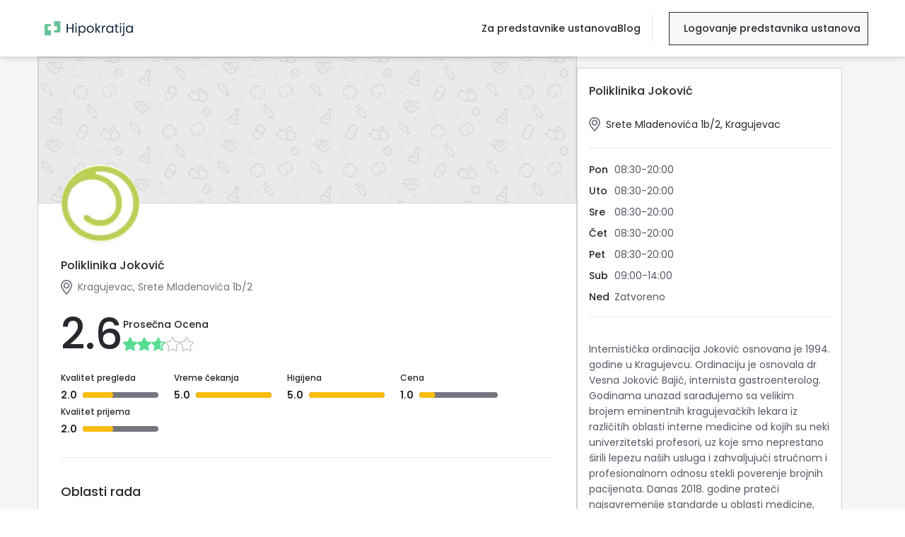

--- FILE ---
content_type: text/html; charset=utf-8
request_url: https://hipokratija.rs/ustanove/poliklinika-jokovic
body_size: 34806
content:
<!DOCTYPE html><html lang="sr" class="__className_db515b"><head><meta charSet="utf-8"/><meta name="viewport" content="width=device-width, initial-scale=1, maximum-scale=1, user-scalable=0"/><meta name="viewport" content="width=device-width, initial-scale=1"/><link rel="preload" as="image" imageSrcSet="/_next/image?url=%2Fstatic%2Fimages%2Fentity-cover.png&amp;w=1920&amp;q=100 1x, /_next/image?url=%2Fstatic%2Fimages%2Fentity-cover.png&amp;w=3840&amp;q=100 2x"/><link rel="stylesheet" href="https://hipokratija.rs/_next/static/css/de6fa09b8a0934d1.css?dpl=dpl_8Wkb9qpWFsNd2XYACB9XSMccu7ki" data-precedence="next"/><link rel="stylesheet" href="https://hipokratija.rs/_next/static/css/082f3ae2b22d0897.css?dpl=dpl_8Wkb9qpWFsNd2XYACB9XSMccu7ki" data-precedence="next"/><link rel="stylesheet" href="https://hipokratija.rs/_next/static/css/27f76c9174462d5f.css?dpl=dpl_8Wkb9qpWFsNd2XYACB9XSMccu7ki" data-precedence="next"/><link rel="preload" as="script" fetchPriority="low" href="https://hipokratija.rs/_next/static/chunks/webpack-eeb39f23af1225d9.js?dpl=dpl_8Wkb9qpWFsNd2XYACB9XSMccu7ki"/><script src="https://hipokratija.rs/_next/static/chunks/dc6d687c-f7d7d5123d57962c.js?dpl=dpl_8Wkb9qpWFsNd2XYACB9XSMccu7ki" async=""></script><script src="https://hipokratija.rs/_next/static/chunks/0937d497-b69236f2b5caaa69.js?dpl=dpl_8Wkb9qpWFsNd2XYACB9XSMccu7ki" async=""></script><script src="https://hipokratija.rs/_next/static/chunks/3473-08d5c7eebf85626b.js?dpl=dpl_8Wkb9qpWFsNd2XYACB9XSMccu7ki" async=""></script><script src="https://hipokratija.rs/_next/static/chunks/main-app-8540b10cad0ee0ce.js?dpl=dpl_8Wkb9qpWFsNd2XYACB9XSMccu7ki" async=""></script><script src="https://hipokratija.rs/_next/static/chunks/6168-27dc89d6adaee8c2.js?dpl=dpl_8Wkb9qpWFsNd2XYACB9XSMccu7ki" async=""></script><script src="https://hipokratija.rs/_next/static/chunks/app/global-error-491333cbf2d8444c.js?dpl=dpl_8Wkb9qpWFsNd2XYACB9XSMccu7ki" async=""></script><script src="https://hipokratija.rs/_next/static/chunks/2615-dda6778ad5a62579.js?dpl=dpl_8Wkb9qpWFsNd2XYACB9XSMccu7ki" async=""></script><script src="https://hipokratija.rs/_next/static/chunks/6080-e2a444534b5d1f30.js?dpl=dpl_8Wkb9qpWFsNd2XYACB9XSMccu7ki" async=""></script><script src="https://hipokratija.rs/_next/static/chunks/7189-9ad9d09d5cb8b9ca.js?dpl=dpl_8Wkb9qpWFsNd2XYACB9XSMccu7ki" async=""></script><script src="https://hipokratija.rs/_next/static/chunks/4156-50ad9d87ae1954c1.js?dpl=dpl_8Wkb9qpWFsNd2XYACB9XSMccu7ki" async=""></script><script src="https://hipokratija.rs/_next/static/chunks/3702-10dac16d7c581acc.js?dpl=dpl_8Wkb9qpWFsNd2XYACB9XSMccu7ki" async=""></script><script src="https://hipokratija.rs/_next/static/chunks/7071-f18777008368cac6.js?dpl=dpl_8Wkb9qpWFsNd2XYACB9XSMccu7ki" async=""></script><script src="https://hipokratija.rs/_next/static/chunks/8654-b91bf417b1b7ac2b.js?dpl=dpl_8Wkb9qpWFsNd2XYACB9XSMccu7ki" async=""></script><script src="https://hipokratija.rs/_next/static/chunks/6875-ac54ac565837a1c6.js?dpl=dpl_8Wkb9qpWFsNd2XYACB9XSMccu7ki" async=""></script><script src="https://hipokratija.rs/_next/static/chunks/1011-efae25a0755aa7a2.js?dpl=dpl_8Wkb9qpWFsNd2XYACB9XSMccu7ki" async=""></script><script src="https://hipokratija.rs/_next/static/chunks/app/%5Blocale%5D/layout-2b8a367154f1600c.js?dpl=dpl_8Wkb9qpWFsNd2XYACB9XSMccu7ki" async=""></script><script src="https://hipokratija.rs/_next/static/chunks/app/%5Blocale%5D/error-46d3ed0de51bb182.js?dpl=dpl_8Wkb9qpWFsNd2XYACB9XSMccu7ki" async=""></script><script src="https://hipokratija.rs/_next/static/chunks/8892-19ed277deabf0d07.js?dpl=dpl_8Wkb9qpWFsNd2XYACB9XSMccu7ki" async=""></script><script src="https://hipokratija.rs/_next/static/chunks/7959-b32aabf756728c99.js?dpl=dpl_8Wkb9qpWFsNd2XYACB9XSMccu7ki" async=""></script><script src="https://hipokratija.rs/_next/static/chunks/8081-44487ccf8ff1b01a.js?dpl=dpl_8Wkb9qpWFsNd2XYACB9XSMccu7ki" async=""></script><script src="https://hipokratija.rs/_next/static/chunks/3845-a4b35d64b4189eeb.js?dpl=dpl_8Wkb9qpWFsNd2XYACB9XSMccu7ki" async=""></script><script src="https://hipokratija.rs/_next/static/chunks/1372-2dcd07e09126afbd.js?dpl=dpl_8Wkb9qpWFsNd2XYACB9XSMccu7ki" async=""></script><script src="https://hipokratija.rs/_next/static/chunks/app/%5Blocale%5D/(search)/ustanove/page-393760556456a265.js?dpl=dpl_8Wkb9qpWFsNd2XYACB9XSMccu7ki" async=""></script><script src="https://hipokratija.rs/_next/static/chunks/5774-5d2b1298275aa4fa.js?dpl=dpl_8Wkb9qpWFsNd2XYACB9XSMccu7ki" async=""></script><script src="https://hipokratija.rs/_next/static/chunks/7638-07d3bfd5deeb4d4c.js?dpl=dpl_8Wkb9qpWFsNd2XYACB9XSMccu7ki" async=""></script><script src="https://hipokratija.rs/_next/static/chunks/1208-9bcb9226c1ad0c13.js?dpl=dpl_8Wkb9qpWFsNd2XYACB9XSMccu7ki" async=""></script><script src="https://hipokratija.rs/_next/static/chunks/5609-8e8ac0cdeba123b0.js?dpl=dpl_8Wkb9qpWFsNd2XYACB9XSMccu7ki" async=""></script><script src="https://hipokratija.rs/_next/static/chunks/app/%5Blocale%5D/ustanove/%5Bslug%5D/(layout)/layout-9d9662a04605bf6a.js?dpl=dpl_8Wkb9qpWFsNd2XYACB9XSMccu7ki" async=""></script><script src="https://hipokratija.rs/_next/static/chunks/46127331-803d1ea079ffe975.js?dpl=dpl_8Wkb9qpWFsNd2XYACB9XSMccu7ki" async=""></script><script src="https://hipokratija.rs/_next/static/chunks/1557-ffff2d3057c1b568.js?dpl=dpl_8Wkb9qpWFsNd2XYACB9XSMccu7ki" async=""></script><script src="https://hipokratija.rs/_next/static/chunks/7828-9d9b892956d1f880.js?dpl=dpl_8Wkb9qpWFsNd2XYACB9XSMccu7ki" async=""></script><script src="https://hipokratija.rs/_next/static/chunks/952-a915471bb6f8acf9.js?dpl=dpl_8Wkb9qpWFsNd2XYACB9XSMccu7ki" async=""></script><script src="https://hipokratija.rs/_next/static/chunks/2876-e71f6e46e796cea4.js?dpl=dpl_8Wkb9qpWFsNd2XYACB9XSMccu7ki" async=""></script><script src="https://hipokratija.rs/_next/static/chunks/app/%5Blocale%5D/ustanove/%5Bslug%5D/(layout)/%5B%5B...specialization_slug%5D%5D/page-8907e1712b5f78a1.js?dpl=dpl_8Wkb9qpWFsNd2XYACB9XSMccu7ki" async=""></script><meta name="next-size-adjust" content=""/><meta name="facebook-domain-verification" content="fwjkrafd36wlehqkdfobhnf64j8osp"/><title>Poliklinika Joković | Hipokratija</title><meta name="description" content="Saznajte kako Poliklinika Joković doprinosi zdravlju svojih pacijenata i istražite njihova iskustva."/><link rel="canonical" href="https://hipokratija.rs/ustanove/poliklinika-jokovic"/><meta property="og:title" content="Poliklinika Joković | Hipokratija"/><meta property="og:description" content="Saznajte kako Poliklinika Joković doprinosi zdravlju svojih pacijenata i istražite njihova iskustva."/><meta property="og:site_name" content="Hipokratija"/><meta property="og:image" content="https://hipokratija.rs/static/images/meta-image.png"/><meta property="og:type" content="website"/><meta name="twitter:card" content="summary_large_image"/><meta name="twitter:site" content="@hipokratija.rs"/><meta name="twitter:creator" content="hipokratija"/><meta name="twitter:title" content="Poliklinika Joković"/><meta name="twitter:description" content="Saznajte kako Poliklinika Joković doprinosi zdravlju svojih pacijenata i istražite njihova iskustva."/><meta name="twitter:image" content="https://hipokratija.rs/static/images/meta-image.png"/><link rel="icon" href="/icon.png?2a240e94d2b855aa" type="image/png" sizes="32x32"/><meta name="sentry-trace" content="ab6f8f4dd59aab3a4172287f5e050195-d7b8225595c26c77-1"/><meta name="baggage" content="sentry-environment=production,sentry-release=0b6a4a50d11e7144527642a06ac3b33cf21efc46,sentry-public_key=274f179cbe27482c843e4c133316ff09,sentry-trace_id=ab6f8f4dd59aab3a4172287f5e050195,sentry-sample_rate=1,sentry-transaction=GET%20%2F%5Blocale%5D%2Fustanove%2F%5Bslug%5D%2F%5B%5B...specialization_slug%5D%5D,sentry-sampled=true"/><script src="https://hipokratija.rs/_next/static/chunks/polyfills-42372ed130431b0a.js?dpl=dpl_8Wkb9qpWFsNd2XYACB9XSMccu7ki" noModule=""></script></head><body><div hidden=""><!--$--><!--/$--></div><noscript><iframe src="https://www.googletagmanager.com/ns.html?id=GTM-5FW6NS3" height="0" width="0" style="display:none;visibility:hidden"></iframe></noscript><noscript><img height="1" width="1" style="display:none" src="https://www.facebook.com/tr?id=566633635312964&amp;ev=PageView&amp;noscript=1"/></noscript><!--$--><!--/$--><section class="Toastify" aria-live="polite" aria-atomic="false" aria-relevant="additions text" aria-label="Notifications Alt+T"></section><div class="mt-20 bg-white flex flex-col hipokratija-wrapper"><nav class="bg-header-background-color relative z-50 "><!--$--> <!--/$--><div class="fixed top-0 right-0 left-0 w-full bg-header-background-color h-20 custom-header"><div class="flex justify-between h-full items-center bg-header-background-color md:pb-0 mx-auto navigation-bar 2xl:max-w-screen-2xl 2xl:mx-auto"><button aria-label="Hamburger button" class="inline-flex items-center justify-center pb-2 px-2 text-black-400 transition duration-150 ease-in-out xl:hidden"><svg class="h-6 w-6" stroke="currentColor" fill="none" viewBox="0 0 20 20"><path class="inline-flex" stroke-linecap="round" stroke-linejoin="round" stroke-width="1.5" d="M1 7h19M1 13h19M1 19h19"></path></svg></button><div class="flex items-center w-full justify-between"><div class="relative w-full"><a href="/"> <img alt="Hipokratija health Logo" width="0" height="0" decoding="async" data-nimg="1" class="pl-2 w-[137px] h-[21px]" style="color:transparent" src="/static/images/primary-logo.svg"/></a></div></div><div class="flex items-center"><div class="hidden navigation-box xl:flex lg:gap-7 lg:min-w-[280px]"><a class="redirection-link xl:mb-0 xl:font-medium text-header-text-color normal-case" href="/predstavnici-ustanova">Za predstavnike ustanova<div class="xl:hidden flex green-filter"><img alt="arrow-right" loading="lazy" width="17" height="24" decoding="async" data-nimg="1" class="pt-1 pl-3 text-xl text-justify" style="color:transparent" src="/static/images/arrow-right.svg"/></div></a><a href="https://biznis.hipokratija.rs" class="md:hidden redirection-link xl:mb-0 xl:font-medium text-header-text-color">Logovanje predstavnika ustanova<div class="xl:hidden flex green-filter"><img alt="arrow-right" loading="lazy" width="17" height="24" decoding="async" data-nimg="1" class="pt-1 pl-3 text-xl text-justify" style="color:transparent" src="/static/images/arrow-right.svg"/></div></a><a href="/blog" class="redirection-link xl:mb-0 xl:font-medium text-header-text-color normal-case">Blog<div class="xl:hidden flex green-filter"><img alt="arrow-right" loading="lazy" width="17" height="24" decoding="async" data-nimg="1" class="pt-1 pl-3 text-xl text-justify" style="color:transparent" src="/static/images/arrow-right.svg"/></div></a><div class="about-us-menu xl:hidden h-screen overflow-y-auto"><div class="grid grid-rows-5 text-header-text-color "><div class="pt-4"><a href="/o-nama">O nama</a></div><div class="pt-4"><a href="/kako-ostaviti-iskustvo">Kako ostaviti iskustvo?</a></div><div class="pt-4"><a href="/najcesca-pitanja">Najčešća pitanja</a></div><div class="pt-4"><a href="/politika-privatnosti">Politika privatnosti</a></div><div class="pt-4"><a href="/uslovi-koriscenja">Uslovi korišćenja</a></div><div class="pt-4"><a href="/kontakt">Kontakt</a></div></div><div class="pt-10 xl:hidden "><div class="pt-2 inline-flex"><div class="pr-3"><a href="https://www.linkedin.com/company/hipokratija/" target="_blank" rel="nofollow noreferrer"><div class="relative min-w-[40px] min-h-[40px]"><img alt="LinkedIn Logo" loading="lazy" width="40" height="40" decoding="async" data-nimg="1" class="greay-filler w-12 " style="color:transparent" src="/static/images/linkedin.svg"/></div></a></div><div class="pr-3"><a href="https://www.instagram.com/hipokratija/" target="_blank" rel="nofollow noreferrer"><div class="relative min-w-[40px] min-h-[40px]"><img alt="instagram" loading="lazy" width="40" height="40" decoding="async" data-nimg="1" class="greay-filler w-12 " style="color:transparent" src="/static/images/instagram.svg"/></div></a></div><div class="pr-3"><a href="https://www.facebook.com/hipokratija/" target="_blank" rel="nofollow noreferrer"><div class="relative min-w-[40px] min-h-[40px]"><img alt="Hipokratija health Facebook" loading="lazy" width="40" height="40" decoding="async" data-nimg="1" class="greay-filler w-12 " style="color:transparent" src="/static/images/facebook.svg"/></div></a></div></div></div></div></div><div class="hidden xl:flex ml-4 border-l-[1px] h-[40px] my-auto"></div><a href="https://biznis.hipokratija.rs" class="header-link"><p class="header-text">Logovanje predstavnika ustanova</p></a></div></div></div></nav><main class="flex-1"><div class="lg:bg-light-transparent-background"><div class="2xl:max-w-screen-2xl mx-auto lg:flex lg:flex-wrap lg:gap-x-5 2xl:pt-12 lg:w-11/12 2xl:w-full min-h-screen lg:relative"><img alt="entity-cover" width="1536" height="417" decoding="async" data-nimg="1" class="lg:hidden lg:w-full" style="color:transparent" srcSet="/_next/image?url=%2Fstatic%2Fimages%2Fentity-cover.png&amp;w=1920&amp;q=100 1x, /_next/image?url=%2Fstatic%2Fimages%2Fentity-cover.png&amp;w=3840&amp;q=100 2x" src="/_next/image?url=%2Fstatic%2Fimages%2Fentity-cover.png&amp;w=3840&amp;q=100"/><div class="flex flex-col gap-y-7 lg:w-[65%] 2xl:w-8/12"><div class="lg:border lg:border-1 lg:border-icon-color bg-white"><img alt="entity-cover" width="1536" height="417" decoding="async" data-nimg="1" class="hidden lg:flex lg:w-full" style="color:transparent" srcSet="/_next/image?url=%2Fstatic%2Fimages%2Fentity-cover.png&amp;w=1920&amp;q=100 1x, /_next/image?url=%2Fstatic%2Fimages%2Fentity-cover.png&amp;w=3840&amp;q=100 2x" src="/_next/image?url=%2Fstatic%2Fimages%2Fentity-cover.png&amp;w=3840&amp;q=100"/><div class="flex w-11/12 mx-auto -mt-14 2xl:w-full 2xl:px-10 2xl:-mt-20"><div class="min-w-[112px] min-h-[112px] max-w-[112px] max-h-[112px] lg:w-20 lg:h-20 2xl:min-w-[140px] 2xl:min-h-[140px] flex rounded-full bg-white border-solid border items-center justify-center"><img alt="entity-profile" loading="lazy" width="110" height="110" decoding="async" data-nimg="1" class="rounded-full w-full h-full object-cover overflow-hidden" style="color:transparent" srcSet="/_next/image?url=https%3A%2F%2Fhipokratija-production-bucket.s3.eu-central-1.amazonaws.com%2Fentities%2F106%2Fprofile_photo%2Fconversions%2Fdownload-%25285%2529-%25281%2529-webp_no_responsive.webp&amp;w=128&amp;q=75 1x, /_next/image?url=https%3A%2F%2Fhipokratija-production-bucket.s3.eu-central-1.amazonaws.com%2Fentities%2F106%2Fprofile_photo%2Fconversions%2Fdownload-%25285%2529-%25281%2529-webp_no_responsive.webp&amp;w=256&amp;q=75 2x" src="/_next/image?url=https%3A%2F%2Fhipokratija-production-bucket.s3.eu-central-1.amazonaws.com%2Fentities%2F106%2Fprofile_photo%2Fconversions%2Fdownload-%25285%2529-%25281%2529-webp_no_responsive.webp&amp;w=256&amp;q=75"/></div></div><div class="flex w-11/12 mx-auto my-5 2xl:w-full 2xl:px-10"><div class="flex flex-col items-start justify-center lg:flex-row lg:items-center lg:justify-start lg:w-full"><div class="w-full"><div class="flex flex-1 jusitify-between w-full"><div class="w-full"><div class="flex mr-5"><h1 class="px-0 text-base font-medium mt-0 mb-0 text-left pb-0.5 mr-6 mobile:mr-7">Poliklinika Joković </h1></div><div><label class="entity-location mb-0 flex lg:w-96 pt-1.5"><img alt="location" loading="lazy" width="24" height="20" decoding="async" data-nimg="1" class="w-6 greay-filler pr-2" style="color:transparent" src="/static/images/location.svg"/>Kragujevac<!-- -->, <!-- -->Srete Mladenovića 1b/2</label></div></div><div class="hidden 2xl:flex"></div></div><div class="2xl:hidden flex flex-1"></div><div class="mt-5"><label class="flex items-center gap-2.5 mt-1.5"><p class="font-medium text-6xl ">2.6</p><div class="grid"><span class="text-left font-medium text-sm mb-2 min-w-[120px]">Prosečna Ocena</span><div class="pr-3 star border-icon-color items-center gap-1"><div class="hidden score-value font-bold pr-1.5">2.6</div><img alt="empty-star" loading="lazy" width="16" height="16" decoding="async" data-nimg="1" class="w-5 h-5" style="color:transparent" src="/static/images/rounded-star.svg"/><img alt="empty-star" loading="lazy" width="16" height="16" decoding="async" data-nimg="1" class="w-5 h-5" style="color:transparent" src="/static/images/rounded-star.svg"/><img alt="empty-star" loading="lazy" width="16" height="16" decoding="async" data-nimg="1" class="w-5 h-5" style="color:transparent" src="/static/images/three_quarters.svg"/><img alt="empty-star" loading="lazy" width="16" height="16" decoding="async" data-nimg="1" class="w-5 h-5" style="color:transparent" src="/static/images/rounded-star-empty.svg"/><img alt="empty-star" loading="lazy" width="16" height="16" decoding="async" data-nimg="1" class="w-5 h-5" style="color:transparent" src="/static/images/rounded-star-empty.svg"/></div></div><div class="hidden 2xl:grid 2xl:grid-cols-5 2xl:border-l-2 2xl:ml-2 "><div class="flex md:grid min-w-[110px] mr-2.5 ml-5"><p class="min-w-[110px] text-xs font-medium leading-6">Kvalitet pregleda</p><div class="flex w-6/12 md:w-11/12"><p class="text-sm font-semibold leading-6 mr-2">2.0</p><div class="w-full my-auto"><style data-emotion="css 1b4pqq6">.css-1b4pqq6{position:relative;overflow:hidden;display:block;height:4px;z-index:0;background-color:rgb(192, 241, 214);background-color:#74757E;border-radius:4px;height:8px;}@media print{.css-1b4pqq6{-webkit-print-color-adjust:exact;color-adjust:exact;}}.css-1b4pqq6.MuiLinearProgress-root{background-color:#74757E;border-radius:4px;height:8px;}.css-1b4pqq6 .MuiLinearProgress-bar{background-color:#FABC05;border-radius:4px;}</style><span class="MuiLinearProgress-root MuiLinearProgress-colorPrimary MuiLinearProgress-determinate css-1b4pqq6" role="progressbar" aria-valuenow="40" aria-valuemin="0" aria-valuemax="100" aria-label="Kvalitet pregleda"><style data-emotion="css 1p30fhh">.css-1p30fhh{width:100%;position:absolute;left:0;bottom:0;top:0;-webkit-transition:-webkit-transform 0.2s linear;transition:transform 0.2s linear;transform-origin:left;background-color:#5bdc94;-webkit-transition:-webkit-transform .4s linear;transition:transform .4s linear;background-color:#FABC05;border-radius:4px;}</style><span class="MuiLinearProgress-bar MuiLinearProgress-barColorPrimary MuiLinearProgress-bar1Determinate css-1p30fhh" style="transform:translateX(-60%)"></span></span></div></div></div><div class="flex md:grid min-w-[110px] mr-2.5 ml-5"><p class="min-w-[110px] text-xs font-medium leading-6">Vreme čekanja</p><div class="flex w-6/12 md:w-11/12"><p class="text-sm font-semibold leading-6 mr-2">5.0</p><div class="w-full my-auto"><style data-emotion="css 1b4pqq6">.css-1b4pqq6{position:relative;overflow:hidden;display:block;height:4px;z-index:0;background-color:rgb(192, 241, 214);background-color:#74757E;border-radius:4px;height:8px;}@media print{.css-1b4pqq6{-webkit-print-color-adjust:exact;color-adjust:exact;}}.css-1b4pqq6.MuiLinearProgress-root{background-color:#74757E;border-radius:4px;height:8px;}.css-1b4pqq6 .MuiLinearProgress-bar{background-color:#FABC05;border-radius:4px;}</style><span class="MuiLinearProgress-root MuiLinearProgress-colorPrimary MuiLinearProgress-determinate css-1b4pqq6" role="progressbar" aria-valuenow="100" aria-valuemin="0" aria-valuemax="100" aria-label="Vreme čekanja"><style data-emotion="css 1p30fhh">.css-1p30fhh{width:100%;position:absolute;left:0;bottom:0;top:0;-webkit-transition:-webkit-transform 0.2s linear;transition:transform 0.2s linear;transform-origin:left;background-color:#5bdc94;-webkit-transition:-webkit-transform .4s linear;transition:transform .4s linear;background-color:#FABC05;border-radius:4px;}</style><span class="MuiLinearProgress-bar MuiLinearProgress-barColorPrimary MuiLinearProgress-bar1Determinate css-1p30fhh" style="transform:translateX(0%)"></span></span></div></div></div><div class="flex md:grid min-w-[110px] mr-2.5 ml-5"><p class="min-w-[110px] text-xs font-medium leading-6">Higijena</p><div class="flex w-6/12 md:w-11/12"><p class="text-sm font-semibold leading-6 mr-2">5.0</p><div class="w-full my-auto"><style data-emotion="css 1b4pqq6">.css-1b4pqq6{position:relative;overflow:hidden;display:block;height:4px;z-index:0;background-color:rgb(192, 241, 214);background-color:#74757E;border-radius:4px;height:8px;}@media print{.css-1b4pqq6{-webkit-print-color-adjust:exact;color-adjust:exact;}}.css-1b4pqq6.MuiLinearProgress-root{background-color:#74757E;border-radius:4px;height:8px;}.css-1b4pqq6 .MuiLinearProgress-bar{background-color:#FABC05;border-radius:4px;}</style><span class="MuiLinearProgress-root MuiLinearProgress-colorPrimary MuiLinearProgress-determinate css-1b4pqq6" role="progressbar" aria-valuenow="100" aria-valuemin="0" aria-valuemax="100" aria-label="Higijena"><style data-emotion="css 1p30fhh">.css-1p30fhh{width:100%;position:absolute;left:0;bottom:0;top:0;-webkit-transition:-webkit-transform 0.2s linear;transition:transform 0.2s linear;transform-origin:left;background-color:#5bdc94;-webkit-transition:-webkit-transform .4s linear;transition:transform .4s linear;background-color:#FABC05;border-radius:4px;}</style><span class="MuiLinearProgress-bar MuiLinearProgress-barColorPrimary MuiLinearProgress-bar1Determinate css-1p30fhh" style="transform:translateX(0%)"></span></span></div></div></div><div class="flex md:grid min-w-[110px] mr-2.5 ml-5"><p class="min-w-[110px] text-xs font-medium leading-6">Cena</p><div class="flex w-6/12 md:w-11/12"><p class="text-sm font-semibold leading-6 mr-2">1.0</p><div class="w-full my-auto"><style data-emotion="css 1b4pqq6">.css-1b4pqq6{position:relative;overflow:hidden;display:block;height:4px;z-index:0;background-color:rgb(192, 241, 214);background-color:#74757E;border-radius:4px;height:8px;}@media print{.css-1b4pqq6{-webkit-print-color-adjust:exact;color-adjust:exact;}}.css-1b4pqq6.MuiLinearProgress-root{background-color:#74757E;border-radius:4px;height:8px;}.css-1b4pqq6 .MuiLinearProgress-bar{background-color:#FABC05;border-radius:4px;}</style><span class="MuiLinearProgress-root MuiLinearProgress-colorPrimary MuiLinearProgress-determinate css-1b4pqq6" role="progressbar" aria-valuenow="20" aria-valuemin="0" aria-valuemax="100" aria-label="Cena"><style data-emotion="css 1p30fhh">.css-1p30fhh{width:100%;position:absolute;left:0;bottom:0;top:0;-webkit-transition:-webkit-transform 0.2s linear;transition:transform 0.2s linear;transform-origin:left;background-color:#5bdc94;-webkit-transition:-webkit-transform .4s linear;transition:transform .4s linear;background-color:#FABC05;border-radius:4px;}</style><span class="MuiLinearProgress-bar MuiLinearProgress-barColorPrimary MuiLinearProgress-bar1Determinate css-1p30fhh" style="transform:translateX(-80%)"></span></span></div></div></div><div class="flex md:grid min-w-[110px] mr-2.5 ml-5"><p class="min-w-[110px] text-xs font-medium leading-6">Kvalitet prijema</p><div class="flex w-6/12 md:w-11/12"><p class="text-sm font-semibold leading-6 mr-2">2.0</p><div class="w-full my-auto"><style data-emotion="css 1b4pqq6">.css-1b4pqq6{position:relative;overflow:hidden;display:block;height:4px;z-index:0;background-color:rgb(192, 241, 214);background-color:#74757E;border-radius:4px;height:8px;}@media print{.css-1b4pqq6{-webkit-print-color-adjust:exact;color-adjust:exact;}}.css-1b4pqq6.MuiLinearProgress-root{background-color:#74757E;border-radius:4px;height:8px;}.css-1b4pqq6 .MuiLinearProgress-bar{background-color:#FABC05;border-radius:4px;}</style><span class="MuiLinearProgress-root MuiLinearProgress-colorPrimary MuiLinearProgress-determinate css-1b4pqq6" role="progressbar" aria-valuenow="40" aria-valuemin="0" aria-valuemax="100" aria-label="Kvalitet prijema"><style data-emotion="css 1p30fhh">.css-1p30fhh{width:100%;position:absolute;left:0;bottom:0;top:0;-webkit-transition:-webkit-transform 0.2s linear;transition:transform 0.2s linear;transform-origin:left;background-color:#5bdc94;-webkit-transition:-webkit-transform .4s linear;transition:transform .4s linear;background-color:#FABC05;border-radius:4px;}</style><span class="MuiLinearProgress-bar MuiLinearProgress-barColorPrimary MuiLinearProgress-bar1Determinate css-1p30fhh" style="transform:translateX(-60%)"></span></span></div></div></div></div></label></div></div></div></div><div class="flex flex-wrap w-11/12 mx-auto mb-7 2xl:hidden"><div class="flex md:grid min-w-[110px] mr-2.5"><p class="min-w-[150px] text-xs font-medium leading-6">Kvalitet pregleda</p><div class="flex w-6/12 md:w-11/12"><p class="text-sm font-semibold leading-6 mr-2">2.0</p><div class="w-[200px] md:w-full my-auto"><style data-emotion="css 15p7kqj">.css-15p7kqj{position:relative;overflow:hidden;display:block;height:4px;z-index:0;background-color:rgb(192, 241, 214);background-color:#74757E;border-radius:4px;height:8px;}@media print{.css-15p7kqj{-webkit-print-color-adjust:exact;color-adjust:exact;}}</style><span class="MuiLinearProgress-root MuiLinearProgress-colorPrimary MuiLinearProgress-determinate css-15p7kqj" role="progressbar" aria-valuenow="40" aria-valuemin="0" aria-valuemax="100" aria-label="Kvalitet pregleda"><style data-emotion="css 1p30fhh">.css-1p30fhh{width:100%;position:absolute;left:0;bottom:0;top:0;-webkit-transition:-webkit-transform 0.2s linear;transition:transform 0.2s linear;transform-origin:left;background-color:#5bdc94;-webkit-transition:-webkit-transform .4s linear;transition:transform .4s linear;background-color:#FABC05;border-radius:4px;}</style><span class="MuiLinearProgress-bar MuiLinearProgress-barColorPrimary MuiLinearProgress-bar1Determinate css-1p30fhh" style="transform:translateX(-60%)"></span></span></div></div></div><div class="flex md:grid min-w-[110px] mr-2.5"><p class="min-w-[150px] text-xs font-medium leading-6">Vreme čekanja</p><div class="flex w-6/12 md:w-11/12"><p class="text-sm font-semibold leading-6 mr-2">5.0</p><div class="w-[200px] md:w-full my-auto"><style data-emotion="css 15p7kqj">.css-15p7kqj{position:relative;overflow:hidden;display:block;height:4px;z-index:0;background-color:rgb(192, 241, 214);background-color:#74757E;border-radius:4px;height:8px;}@media print{.css-15p7kqj{-webkit-print-color-adjust:exact;color-adjust:exact;}}</style><span class="MuiLinearProgress-root MuiLinearProgress-colorPrimary MuiLinearProgress-determinate css-15p7kqj" role="progressbar" aria-valuenow="100" aria-valuemin="0" aria-valuemax="100" aria-label="Vreme čekanja"><style data-emotion="css 1p30fhh">.css-1p30fhh{width:100%;position:absolute;left:0;bottom:0;top:0;-webkit-transition:-webkit-transform 0.2s linear;transition:transform 0.2s linear;transform-origin:left;background-color:#5bdc94;-webkit-transition:-webkit-transform .4s linear;transition:transform .4s linear;background-color:#FABC05;border-radius:4px;}</style><span class="MuiLinearProgress-bar MuiLinearProgress-barColorPrimary MuiLinearProgress-bar1Determinate css-1p30fhh" style="transform:translateX(0%)"></span></span></div></div></div><div class="flex md:grid min-w-[110px] mr-2.5"><p class="min-w-[150px] text-xs font-medium leading-6">Higijena</p><div class="flex w-6/12 md:w-11/12"><p class="text-sm font-semibold leading-6 mr-2">5.0</p><div class="w-[200px] md:w-full my-auto"><style data-emotion="css 15p7kqj">.css-15p7kqj{position:relative;overflow:hidden;display:block;height:4px;z-index:0;background-color:rgb(192, 241, 214);background-color:#74757E;border-radius:4px;height:8px;}@media print{.css-15p7kqj{-webkit-print-color-adjust:exact;color-adjust:exact;}}</style><span class="MuiLinearProgress-root MuiLinearProgress-colorPrimary MuiLinearProgress-determinate css-15p7kqj" role="progressbar" aria-valuenow="100" aria-valuemin="0" aria-valuemax="100" aria-label="Higijena"><style data-emotion="css 1p30fhh">.css-1p30fhh{width:100%;position:absolute;left:0;bottom:0;top:0;-webkit-transition:-webkit-transform 0.2s linear;transition:transform 0.2s linear;transform-origin:left;background-color:#5bdc94;-webkit-transition:-webkit-transform .4s linear;transition:transform .4s linear;background-color:#FABC05;border-radius:4px;}</style><span class="MuiLinearProgress-bar MuiLinearProgress-barColorPrimary MuiLinearProgress-bar1Determinate css-1p30fhh" style="transform:translateX(0%)"></span></span></div></div></div><div class="flex md:grid min-w-[110px] mr-2.5"><p class="min-w-[150px] text-xs font-medium leading-6">Cena</p><div class="flex w-6/12 md:w-11/12"><p class="text-sm font-semibold leading-6 mr-2">1.0</p><div class="w-[200px] md:w-full my-auto"><style data-emotion="css 15p7kqj">.css-15p7kqj{position:relative;overflow:hidden;display:block;height:4px;z-index:0;background-color:rgb(192, 241, 214);background-color:#74757E;border-radius:4px;height:8px;}@media print{.css-15p7kqj{-webkit-print-color-adjust:exact;color-adjust:exact;}}</style><span class="MuiLinearProgress-root MuiLinearProgress-colorPrimary MuiLinearProgress-determinate css-15p7kqj" role="progressbar" aria-valuenow="20" aria-valuemin="0" aria-valuemax="100" aria-label="Cena"><style data-emotion="css 1p30fhh">.css-1p30fhh{width:100%;position:absolute;left:0;bottom:0;top:0;-webkit-transition:-webkit-transform 0.2s linear;transition:transform 0.2s linear;transform-origin:left;background-color:#5bdc94;-webkit-transition:-webkit-transform .4s linear;transition:transform .4s linear;background-color:#FABC05;border-radius:4px;}</style><span class="MuiLinearProgress-bar MuiLinearProgress-barColorPrimary MuiLinearProgress-bar1Determinate css-1p30fhh" style="transform:translateX(-80%)"></span></span></div></div></div><div class="flex md:grid min-w-[110px] mr-2.5"><p class="min-w-[150px] text-xs font-medium leading-6">Kvalitet prijema</p><div class="flex w-6/12 md:w-11/12"><p class="text-sm font-semibold leading-6 mr-2">2.0</p><div class="w-[200px] md:w-full my-auto"><style data-emotion="css 15p7kqj">.css-15p7kqj{position:relative;overflow:hidden;display:block;height:4px;z-index:0;background-color:rgb(192, 241, 214);background-color:#74757E;border-radius:4px;height:8px;}@media print{.css-15p7kqj{-webkit-print-color-adjust:exact;color-adjust:exact;}}</style><span class="MuiLinearProgress-root MuiLinearProgress-colorPrimary MuiLinearProgress-determinate css-15p7kqj" role="progressbar" aria-valuenow="40" aria-valuemin="0" aria-valuemax="100" aria-label="Kvalitet prijema"><style data-emotion="css 1p30fhh">.css-1p30fhh{width:100%;position:absolute;left:0;bottom:0;top:0;-webkit-transition:-webkit-transform 0.2s linear;transition:transform 0.2s linear;transform-origin:left;background-color:#5bdc94;-webkit-transition:-webkit-transform .4s linear;transition:transform .4s linear;background-color:#FABC05;border-radius:4px;}</style><span class="MuiLinearProgress-bar MuiLinearProgress-barColorPrimary MuiLinearProgress-bar1Determinate css-1p30fhh" style="transform:translateX(-60%)"></span></span></div></div></div></div><hr class="my-5 w-11/12 mx-auto"/><div class="grid w-11/12 mx-auto mb-7"><div class="pb-5 border-b mt-4 lg:border-none lg:pb-0"><div class="flex mb-5"><p class="my-auto text-lg font-medium leading-6">Oblasti rada</p></div><div id="doctor-specializations" class="flex flex-wrap"><p class="specialization bg-inactive-specialization uppercase font-medium mr-2.5 mb-2.5 text-body-text-color">dopler krvnih sudova</p><p class="specialization bg-inactive-specialization uppercase font-medium mr-2.5 mb-2.5 text-body-text-color">dopler vena</p><p class="specialization bg-inactive-specialization uppercase font-medium mr-2.5 mb-2.5 text-body-text-color">eho srca</p><p class="specialization bg-inactive-specialization uppercase font-medium mr-2.5 mb-2.5 text-body-text-color">gastroskopija</p><p class="specialization bg-inactive-specialization uppercase font-medium mr-2.5 mb-2.5 text-body-text-color">kolonoskopija</p><p class="specialization bg-inactive-specialization uppercase font-medium mr-2.5 mb-2.5 text-body-text-color">kolor dopler srca</p><p class="specialization bg-inactive-specialization uppercase font-medium mr-2.5 mb-2.5 text-body-text-color">magnetna rezonanca</p><p class="specialization bg-inactive-specialization uppercase font-medium mr-2.5 mb-2.5 text-body-text-color">rendgen kolena</p><p class="specialization bg-inactive-specialization uppercase font-medium mr-2.5 mb-2.5 text-body-text-color">rendgen pluća i srca</p><p class="specialization bg-inactive-specialization uppercase font-medium mr-2.5 mb-2.5 text-body-text-color">rendgen sinusa</p><p class="specialization bg-inactive-specialization uppercase font-medium mr-2.5 mb-2.5 text-body-text-color">skener srca</p><p class="specialization bg-inactive-specialization uppercase font-medium mr-2.5 mb-2.5 text-body-text-color">ultrazvuk abdomena</p><p class="specialization bg-inactive-specialization uppercase font-medium mr-2.5 mb-2.5 text-body-text-color">ultrazvuk dojke</p><p class="specialization bg-inactive-specialization uppercase font-medium mr-2.5 mb-2.5 text-body-text-color">ultrazvuk kolena</p><p class="specialization bg-inactive-specialization uppercase font-medium mr-2.5 mb-2.5 text-body-text-color">ultrazvuk kukova kod beba</p><p class="specialization bg-inactive-specialization uppercase font-medium mr-2.5 mb-2.5 text-body-text-color">ultrazvuk mekih tkiva</p><p class="specialization bg-inactive-specialization uppercase font-medium mr-2.5 mb-2.5 text-body-text-color">ultrazvuk srca</p><p class="specialization bg-inactive-specialization uppercase font-medium mr-2.5 mb-2.5 text-body-text-color">ultrazvuk stomaka</p><p class="specialization bg-inactive-specialization uppercase font-medium mr-2.5 mb-2.5 text-body-text-color">ultrazvuk urotrakta</p><p class="specialization bg-inactive-specialization uppercase font-medium mr-2.5 mb-2.5 text-body-text-color">ultrazvuk vrata</p></div></div></div></div><div class="lg:border lg:border-1 lg:border-icon-color lg:bg-white mt-7 lg:mt-0"><div class="mx-auto w-11/12 lg:px-0 lg:w-11/12 2xl:w-full 2xl:px-5 2xl:mt-8 "><div class="flex justify-between w-full"><p class="text-lg font-medium p-0 mt-6 mb-7">Iskustva:</p><div class="hidden xl:flex mt-3.5"><div class="flex flex-1 w-full"><p class="text-sm font-medium pt-4 pr-3.5">Sortiranje</p><div><p class="text-sm text-section-color font-semibold mb-2 tracking-widest undefined"></p><div id="choseSortdesktop-root" class="mb-5 mt-2 w-[285px] relative z-[15]"><style data-emotion="css 108afvh">.css-108afvh.MuiFormControl-root{width:100%;}.css-108afvh.MuiFormControl-root .MuiOutlinedInput-root{height:40px;border-radius:0px;letter-spacing:0.01em;}.css-108afvh.MuiFormControl-root .Mui-focused .MuiOutlinedInput-notchedOutline{border-color:#5bdc94;}.css-108afvh .MuiSelect-select{font-family:Poppins;font-size:14px;color:#27292E;}.css-108afvh .MuiOutlinedInput-notchedOutline{border-color:#D9DADF;font-family:Poppins;font-size:14px;}.css-108afvh.MuiFormControl-root .MuiOutlinedInput-root{height:40px!important;}</style><style data-emotion="css je3ccg">.css-je3ccg{display:-webkit-inline-box;display:-webkit-inline-flex;display:-ms-inline-flexbox;display:inline-flex;-webkit-flex-direction:column;-ms-flex-direction:column;flex-direction:column;position:relative;min-width:0;padding:0;margin:0;border:0;vertical-align:top;}.css-je3ccg.MuiFormControl-root{width:100%;}.css-je3ccg.MuiFormControl-root .MuiOutlinedInput-root{height:40px;border-radius:0px;letter-spacing:0.01em;}.css-je3ccg.MuiFormControl-root .Mui-focused .MuiOutlinedInput-notchedOutline{border-color:#5bdc94;}.css-je3ccg .MuiSelect-select{font-family:Poppins;font-size:14px;color:#27292E;}.css-je3ccg .MuiOutlinedInput-notchedOutline{border-color:#D9DADF;font-family:Poppins;font-size:14px;}.css-je3ccg.MuiFormControl-root .MuiOutlinedInput-root{height:40px!important;}</style><div class="MuiFormControl-root MuiTextField-root css-je3ccg" options="[object Object],[object Object],[object Object],[object Object]"><style data-emotion="css-global 1prfaxn">@-webkit-keyframes mui-auto-fill{from{display:block;}}@keyframes mui-auto-fill{from{display:block;}}@-webkit-keyframes mui-auto-fill-cancel{from{display:block;}}@keyframes mui-auto-fill-cancel{from{display:block;}}</style><style data-emotion="css 1dq9qyj">.css-1dq9qyj{font-family:"Roboto","Helvetica","Arial",sans-serif;font-weight:400;font-size:1rem;line-height:1.4375em;letter-spacing:0.00938em;color:rgba(0, 0, 0, 0.87);box-sizing:border-box;position:relative;cursor:text;display:-webkit-inline-box;display:-webkit-inline-flex;display:-ms-inline-flexbox;display:inline-flex;-webkit-align-items:center;-webkit-box-align:center;-ms-flex-align:center;align-items:center;position:relative;border-radius:4px;}.css-1dq9qyj.Mui-disabled{color:rgba(0, 0, 0, 0.38);cursor:default;}.css-1dq9qyj:hover .MuiOutlinedInput-notchedOutline{border-color:rgba(0, 0, 0, 0.87);}@media (hover: none){.css-1dq9qyj:hover .MuiOutlinedInput-notchedOutline{border-color:rgba(0, 0, 0, 0.23);}}.css-1dq9qyj.Mui-focused .MuiOutlinedInput-notchedOutline{border-width:2px;}.css-1dq9qyj.Mui-focused .MuiOutlinedInput-notchedOutline{border-color:#5bdc94;}.css-1dq9qyj.Mui-error .MuiOutlinedInput-notchedOutline{border-color:#d32f2f;}.css-1dq9qyj.Mui-disabled .MuiOutlinedInput-notchedOutline{border-color:rgba(0, 0, 0, 0.26);}</style><div class="MuiInputBase-root MuiOutlinedInput-root MuiInputBase-colorPrimary MuiInputBase-formControl MuiInputBase-sizeSmall css-1dq9qyj"><style data-emotion="css 15v65ck">.css-15v65ck{font:inherit;letter-spacing:inherit;color:currentColor;padding:4px 0 5px;border:0;box-sizing:content-box;background:none;height:1.4375em;margin:0;-webkit-tap-highlight-color:transparent;display:block;min-width:0;width:100%;-webkit-animation-name:mui-auto-fill-cancel;animation-name:mui-auto-fill-cancel;-webkit-animation-duration:10ms;animation-duration:10ms;padding-top:1px;padding:16.5px 14px;padding:8.5px 14px;}.css-15v65ck::-webkit-input-placeholder{color:currentColor;opacity:0.42;-webkit-transition:opacity 200ms cubic-bezier(0.4, 0, 0.2, 1) 0ms;transition:opacity 200ms cubic-bezier(0.4, 0, 0.2, 1) 0ms;}.css-15v65ck::-moz-placeholder{color:currentColor;opacity:0.42;-webkit-transition:opacity 200ms cubic-bezier(0.4, 0, 0.2, 1) 0ms;transition:opacity 200ms cubic-bezier(0.4, 0, 0.2, 1) 0ms;}.css-15v65ck::-ms-input-placeholder{color:currentColor;opacity:0.42;-webkit-transition:opacity 200ms cubic-bezier(0.4, 0, 0.2, 1) 0ms;transition:opacity 200ms cubic-bezier(0.4, 0, 0.2, 1) 0ms;}.css-15v65ck:focus{outline:0;}.css-15v65ck:invalid{box-shadow:none;}.css-15v65ck::-webkit-search-decoration{-webkit-appearance:none;}label[data-shrink=false]+.MuiInputBase-formControl .css-15v65ck::-webkit-input-placeholder{opacity:0!important;}label[data-shrink=false]+.MuiInputBase-formControl .css-15v65ck::-moz-placeholder{opacity:0!important;}label[data-shrink=false]+.MuiInputBase-formControl .css-15v65ck::-ms-input-placeholder{opacity:0!important;}label[data-shrink=false]+.MuiInputBase-formControl .css-15v65ck:focus::-webkit-input-placeholder{opacity:0.42;}label[data-shrink=false]+.MuiInputBase-formControl .css-15v65ck:focus::-moz-placeholder{opacity:0.42;}label[data-shrink=false]+.MuiInputBase-formControl .css-15v65ck:focus::-ms-input-placeholder{opacity:0.42;}.css-15v65ck.Mui-disabled{opacity:1;-webkit-text-fill-color:rgba(0, 0, 0, 0.38);}.css-15v65ck:-webkit-autofill{-webkit-animation-duration:5000s;animation-duration:5000s;-webkit-animation-name:mui-auto-fill;animation-name:mui-auto-fill;}.css-15v65ck:-webkit-autofill{border-radius:inherit;}</style><style data-emotion="css 19fmama">.css-19fmama{-moz-appearance:none;-webkit-appearance:none;-webkit-user-select:none;-moz-user-select:none;-ms-user-select:none;user-select:none;border-radius:0;cursor:pointer;border-radius:4px;font:inherit;letter-spacing:inherit;color:currentColor;padding:4px 0 5px;border:0;box-sizing:content-box;background:none;height:1.4375em;margin:0;-webkit-tap-highlight-color:transparent;display:block;min-width:0;width:100%;-webkit-animation-name:mui-auto-fill-cancel;animation-name:mui-auto-fill-cancel;-webkit-animation-duration:10ms;animation-duration:10ms;padding-top:1px;padding:16.5px 14px;padding:8.5px 14px;}.css-19fmama:focus{border-radius:0;}.css-19fmama.Mui-disabled{cursor:default;}.css-19fmama[multiple]{height:auto;}.css-19fmama:not([multiple]) option,.css-19fmama:not([multiple]) optgroup{background-color:#fff;}.css-19fmama:focus{border-radius:4px;}.css-19fmama.css-19fmama.css-19fmama{padding-right:32px;}.css-19fmama.MuiSelect-select{height:auto;min-height:1.4375em;text-overflow:ellipsis;white-space:nowrap;overflow:hidden;}.css-19fmama::-webkit-input-placeholder{color:currentColor;opacity:0.42;-webkit-transition:opacity 200ms cubic-bezier(0.4, 0, 0.2, 1) 0ms;transition:opacity 200ms cubic-bezier(0.4, 0, 0.2, 1) 0ms;}.css-19fmama::-moz-placeholder{color:currentColor;opacity:0.42;-webkit-transition:opacity 200ms cubic-bezier(0.4, 0, 0.2, 1) 0ms;transition:opacity 200ms cubic-bezier(0.4, 0, 0.2, 1) 0ms;}.css-19fmama::-ms-input-placeholder{color:currentColor;opacity:0.42;-webkit-transition:opacity 200ms cubic-bezier(0.4, 0, 0.2, 1) 0ms;transition:opacity 200ms cubic-bezier(0.4, 0, 0.2, 1) 0ms;}.css-19fmama:focus{outline:0;}.css-19fmama:invalid{box-shadow:none;}.css-19fmama::-webkit-search-decoration{-webkit-appearance:none;}label[data-shrink=false]+.MuiInputBase-formControl .css-19fmama::-webkit-input-placeholder{opacity:0!important;}label[data-shrink=false]+.MuiInputBase-formControl .css-19fmama::-moz-placeholder{opacity:0!important;}label[data-shrink=false]+.MuiInputBase-formControl .css-19fmama::-ms-input-placeholder{opacity:0!important;}label[data-shrink=false]+.MuiInputBase-formControl .css-19fmama:focus::-webkit-input-placeholder{opacity:0.42;}label[data-shrink=false]+.MuiInputBase-formControl .css-19fmama:focus::-moz-placeholder{opacity:0.42;}label[data-shrink=false]+.MuiInputBase-formControl .css-19fmama:focus::-ms-input-placeholder{opacity:0.42;}.css-19fmama.Mui-disabled{opacity:1;-webkit-text-fill-color:rgba(0, 0, 0, 0.38);}.css-19fmama:-webkit-autofill{-webkit-animation-duration:5000s;animation-duration:5000s;-webkit-animation-name:mui-auto-fill;animation-name:mui-auto-fill;}.css-19fmama:-webkit-autofill{border-radius:inherit;}</style><div tabindex="0" role="combobox" aria-controls="_R_2albab59fiv5umivb_" aria-expanded="false" aria-haspopup="listbox" aria-labelledby="choseSortdesktop" id="choseSortdesktop" class="MuiSelect-select MuiSelect-outlined MuiInputBase-input MuiOutlinedInput-input MuiInputBase-inputSizeSmall css-19fmama">Iskustvo koje se najkasnije desilo</div><style data-emotion="css 147e5lo">.css-147e5lo{bottom:0;left:0;position:absolute;opacity:0;pointer-events:none;width:100%;box-sizing:border-box;}</style><input aria-invalid="false" aria-hidden="true" tabindex="-1" class="MuiSelect-nativeInput css-147e5lo" value="iskustvo-koje-se-najkasnije-desilo"/><style data-emotion="css 12u9bt4">.css-12u9bt4{position:absolute;right:0;top:calc(50% - .5em);pointer-events:none;color:rgba(0, 0, 0, 0.54);right:7px;}.css-12u9bt4.Mui-disabled{color:rgba(0, 0, 0, 0.26);}</style><img alt="↑" loading="lazy" width="15" height="15" decoding="async" data-nimg="1" class="absolute" style="color:transparent;right:15px" src="/static/images/down.svg"/><style data-emotion="css sintl0">.css-sintl0.MuiMenuItem-root{min-height:0;font-family:Poppins;font-size:14px!important;}.css-sintl0 .MuiInputBase-root{border:2px solid var(--border-primary-color);color:var(--autocomplete-text);}.css-sintl0 .MuiOutlinedInput-root fieldset{border:none;}.css-sintl0 .MuiOutlinedInput-root:hover fieldset{border:none;}.css-sintl0 .MuiOutlinedInput-root.Mui-focused fieldset{border:none;}.css-sintl0 .MuiOutlinedInput-root .MuiSvgIcon-root{color:var(--autocomplete-text);}.css-sintl0 .MuiInputBase-input{background-color:transparent;color:var(--autocomplete-text);}</style><style data-emotion="css m8i1s6">.css-m8i1s6.MuiMenuItem-root{min-height:0;font-family:Poppins;font-size:14px!important;}.css-m8i1s6 .MuiInputBase-root{border:2px solid var(--border-primary-color);color:var(--autocomplete-text);}.css-m8i1s6 .MuiOutlinedInput-root fieldset{border:none;}.css-m8i1s6 .MuiOutlinedInput-root:hover fieldset{border:none;}.css-m8i1s6 .MuiOutlinedInput-root.Mui-focused fieldset{border:none;}.css-m8i1s6 .MuiOutlinedInput-root .MuiSvgIcon-root{color:var(--autocomplete-text);}.css-m8i1s6 .MuiInputBase-input{background-color:transparent;color:var(--autocomplete-text);}</style><style data-emotion="css h2v8xi">.css-h2v8xi{border-color:rgba(0, 0, 0, 0.23);}</style><style data-emotion="css 5v2ak0">.css-5v2ak0{text-align:left;position:absolute;bottom:0;right:0;top:-5px;left:0;margin:0;padding:0 8px;pointer-events:none;border-radius:inherit;border-style:solid;border-width:1px;overflow:hidden;min-width:0%;border-color:rgba(0, 0, 0, 0.23);}</style><fieldset aria-hidden="true" class="MuiOutlinedInput-notchedOutline css-5v2ak0"><style data-emotion="css w4cd9x">.css-w4cd9x{float:unset;width:auto;overflow:hidden;padding:0;line-height:11px;-webkit-transition:width 150ms cubic-bezier(0.0, 0, 0.2, 1) 0ms;transition:width 150ms cubic-bezier(0.0, 0, 0.2, 1) 0ms;}</style><legend class="css-w4cd9x"><span class="notranslate" aria-hidden="true">​</span></legend></fieldset></div></div></div></div></div></div></div><div id="cut-off-specialization" class="flex flex-wrap mb-5"><h3 class="specialization uppercase font-medium mr-2.5 mb-2.5"><a href="/ustanove/poliklinika-jokovic/gastroenterologija">Gastroenterologija<!-- --> (1)</a></h3><h3 class="specialization uppercase font-medium mr-2.5 mb-2.5"><a href="/ustanove/poliklinika-jokovic/alergologija">Alergologija<!-- --> (0)</a></h3><h3 class="specialization uppercase font-medium mr-2.5 mb-2.5"><a href="/ustanove/poliklinika-jokovic/endokrinologija">Endokrinologija<!-- --> (0)</a></h3><h3 class="specialization uppercase font-medium mr-2.5 mb-2.5"><a href="/ustanove/poliklinika-jokovic/hematologija">Hematologija<!-- --> (0)</a></h3><h3 class="specialization uppercase font-medium mr-2.5 mb-2.5"><a href="/ustanove/poliklinika-jokovic/hirurgija">Hirurgija<!-- --> (0)</a></h3><h3 class="specialization uppercase font-medium mr-2.5 mb-2.5"><a href="/ustanove/poliklinika-jokovic/infektologija">Infektologija<!-- --> (0)</a></h3><h3 class="specialization uppercase font-medium mr-2.5 mb-2.5"><a href="/ustanove/poliklinika-jokovic/kardiologija">Kardiologija<!-- --> (0)</a></h3><h3 class="specialization uppercase font-medium mr-2.5 mb-2.5"><a href="/ustanove/poliklinika-jokovic/nefrologija-i-klinicka-imunologija">Nefrologija i klinička imunologija<!-- --> (0)</a></h3><h3 class="specialization uppercase font-medium mr-2.5 mb-2.5"><a href="/ustanove/poliklinika-jokovic/neurologija">Neurologija<!-- --> (0)</a></h3><h3 class="specialization uppercase font-medium mr-2.5 mb-2.5"><a href="/ustanove/poliklinika-jokovic/opste-iskustvo-sa-ustanovom">Opšte iskustvo sa ustanovom<!-- --> (0)</a></h3><h3 class="specialization uppercase font-medium mr-2.5 mb-2.5"><a href="/ustanove/poliklinika-jokovic/ortopedija">Ortopedija<!-- --> (0)</a></h3><h3 class="specialization uppercase font-medium mr-2.5 mb-2.5"><a href="/ustanove/poliklinika-jokovic/psihijatrija">Psihijatrija<!-- --> (0)</a></h3><h3 class="specialization uppercase font-medium mr-2.5 mb-2.5"><a href="/ustanove/poliklinika-jokovic/pulmologija">Pulmologija<!-- --> (0)</a></h3><h3 class="specialization uppercase font-medium mr-2.5 mb-2.5"><a href="/ustanove/poliklinika-jokovic/reumatologija">Reumatologija<!-- --> (0)</a></h3><h3 class="specialization uppercase font-medium mr-2.5 mb-2.5"><a href="/ustanove/poliklinika-jokovic/ultrazvucni-pregled">Ultrazvučni pregled<!-- --> (0)</a></h3><h3 class="specialization uppercase font-medium mr-2.5 mb-2.5"><a href="/ustanove/poliklinika-jokovic/urologija">Urologija<!-- --> (0)</a></h3><h3 class="specialization uppercase font-medium mr-2.5 mb-2.5"><a href="/ustanove/poliklinika-jokovic/vaskularna-hirurgija">Vaskularna hirurgija<!-- --> (0)</a></h3></div></div><script>(self.__next_s=self.__next_s||[]).push([0,{"type":"application/ld+json","children":"[{\"@context\":\"https://schema.org\",\"@type\":\"Hospital\",\"name\":\"Poliklinika Joković\",\"url\":\"https://hipokratija.rs/ustanove/poliklinika-jokovic\",\"logo\":\"\",\"image\":\"\",\"telephone\":\"\",\"email\":\"\",\"priceRange\":\"$$$\",\"description\":\"Internistička ordinacija Joković osnovana je 1994.  godine u Kragujevcu. Ordinaciju je osnovala dr Vesna Joković Bajić,  internista gastroenterolog. Godinama unazad sarađujemo sa velikim brojem eminentnih kragujevačkih lekara iz različitih oblasti interne medicine od kojih su neki univerzitetski profesori, uz koje smo neprestano širili lepezu naših usluga i zahvaljujući stručnom i profesionalnom odnosu stekli poverenje brojnih pacijenata. Danas 2018. godine prateći najsavremenije standarde u oblasti medicine, stalnim usavršavanjem našeg tima i uvođenjem najsavremenije opreme, ordinacija prerasta u polikliniku.\",\"address\":{\"@type\":\"PostalAddress\",\"streetAddress\":\"Srete Mladenovića 1b/2\",\"addressLocality\":\"Kragujevac\",\"addressCountry\":\"RS\"},\"aggregateRating\":{\"@type\":\"AggregateRating\",\"ratingValue\":\"2.6\",\"ratingCount\":\"1\",\"reviewCount\":\"1\",\"bestRating\":\"5\",\"worstRating\":\"1\"},\"review\":[{\"@type\":\"Review\",\"author\":{\"@type\":\"Person\",\"name\":\"an2351\"},\"datePublished\":\"2021-03-13\",\"reviewRating\":{\"@type\":\"Rating\",\"ratingValue\":\"2.6\",\"bestRating\":\"5\",\"worstRating\":\"1\"},\"reviewBody\":\"Sa blagim oštećenjem do upale celog debelog creva    Kolonoskopija je urađena u anesteziji, rezultati su stizali brzo, brzo je uspostavljena dijagnoza i nisam imala strah za novi pregled, jer nisam imala nikakve negativne efekte ovakvog pregleda. Taj deo je odrađen odlično.    Gastroenterolozi u Kragujevcu imaju jako malo znanja o pravilnom lečenju IBD bolesti, a ne žele da upute pacijente na nekoga ko to bolje zna. Iskustvo je takvo da sam nakon prve kolonoskopije imala blago oštećenje sluznice debelog creva i jako blage simptome i dobila sam odgovarajuću terapiju. Međutim, dve doktorke su napravile istu grešku i pre nego što se upala smiri (na osnovu samo subjektivno boljeg osećaja) smanjivale dozu leka i upala se širila, simptomi bivali sve gori i ja sam na kraju završila sa upalom celog debelog creva, što sad pokušavam da korigujem u Beogradu kod prof. Tarabara gde i nastavljam da se lečim. Takođe, znam da nisam jedini pacijent koji je došao da ga on spašava nakon što su ga lekari u Kragujevcu \\\"upropastili\\\". Takođe, nisam dobila od strane gastroenterologa iako sam kao mlada dobila potpuno novu dijagnozu nikakvo objašnjenje i savete, osim: to ti je doživotno, moraš zauvek da piješ lekove i to je to.\"}],\"openingHours\":[{\"@type\":\"OpeningHoursSpecification\",\"dayOfWeek\":[\"petak\",\"sreda\",\"utorak\",\"četvrtak\",\"ponedeljak\"],\"opens\":\"08:30-20:00\"},{\"@type\":\"OpeningHoursSpecification\",\"dayOfWeek\":[\"subota\"],\"opens\":\"09:00-14:00\"},{\"@type\":\"OpeningHoursSpecification\",\"dayOfWeek\":[\"nedelja\"],\"opens\":\"Zatvoreno\"}],\"medicalSpecialty\":\"Gastroenterologija, Alergologija, Endokrinologija, Hematologija, Hirurgija, Infektologija, Kardiologija, Nefrologija i klinička imunologija, Neurologija, Opšte iskustvo sa ustanovom, Ortopedija, Psihijatrija, Pulmologija, Reumatologija, Ultrazvučni pregled, Urologija, Vaskularna hirurgija\",\"isAcceptingNewPatients\":true},{\"@context\":\"https://schema.org\",\"@type\":\"BreadcrumbList\",\"itemListElement\":[{\"@type\":\"ListItem\",\"position\":1,\"name\":\"Početna\",\"item\":\"https://hipokratija.rs/\"},{\"@type\":\"ListItem\",\"position\":2,\"name\":\"Ustanove\",\"item\":\"https://hipokratija.rs/ustanove/\"},{\"@type\":\"ListItem\",\"position\":3,\"name\":\"Poliklinika Joković\",\"item\":\"https://hipokratija.rs/ustanove/poliklinika-jokovic\"}]}]","id":"one_entity"}])</script><hr class="mt-7 w-11/12 mx-auto"/><div class="xl:hidden w-11/12 mx-auto xl:w-full mt-5"><div class="flex self-center flex-1 flex-wrap w-full xl:w-6/12 2xl:w-4/12"><p class="text-sm font-medium pt-4 mr-3">Sortiranje</p><!--$!--><template data-dgst="BAILOUT_TO_CLIENT_SIDE_RENDERING"></template><div class="w-72 h-10 bg-gray-200 rounded animate-pulse"></div><!--/$--></div></div><div class="2xl:px-5"><div class="w-11/12 mx-auto mt-5 2xl:w-full"><div id="666" class=" rounded-[15px] mb-5 bg-entity-main-box-gray"><div class="w-11/12 mx-auto md:w-10/12 lg:w-11/12 xl:w-full pt-6"><div class="flex mb-4 xl:mb-0 xl:px-6"><div class="min-w-[48px] max-w-[48px] max-h-[48px] min-h-[48px]"><img alt="user" loading="lazy" width="0" height="0" decoding="async" data-nimg="1" class="rounded-full object-cover h-full w-full" style="color:transparent" src="/static/images/user.svg"/></div><div class="w-full flex justify-between flex-1"><span class="username w-full xl:pb-0"><div class="flex flex-col"><p class="mr-3 dotted-title max-w-[230px] md:max-w-[240px] my-auto font-bold text-sm leading-5">an2351</p><p class="font-normal text-xs leading-[18px] text-paragraf-black-3 my-auto py-0.5">Danas</p><div class="flex"><span class=" w-full xl:pb-0"><div class="flex flex-col"><div class="flex"><div class="flex flex-wrap"><div class="star mt-1 mr-5 items-center gap-1 "><div class="inline-flex pr-1.5 text-xl">2.6</div><img alt="empty-star" loading="lazy" width="20" height="20" decoding="async" data-nimg="1" class="w-4 h-4" style="color:transparent" src="/static/images/rounded-star.svg"/><img alt="empty-star" loading="lazy" width="20" height="20" decoding="async" data-nimg="1" class="w-4 h-4" style="color:transparent" src="/static/images/rounded-star.svg"/><img alt="empty-star" loading="lazy" width="20" height="20" decoding="async" data-nimg="1" class="w-4 h-4" style="color:transparent" src="/static/images/three_quarters.svg"/><img alt="empty-star" loading="lazy" width="20" height="20" decoding="async" data-nimg="1" class="w-4 h-4" style="color:transparent" src="/static/images/rounded-star-empty.svg"/><img alt="empty-star" loading="lazy" width="20" height="20" decoding="async" data-nimg="1" class="w-4 h-4" style="color:transparent" src="/static/images/rounded-star-empty.svg"/></div><div class="flex mt-2"><p class="font-medium text-sm">Specijalizacija:</p><span class="ml-1 font-normal text-dark-gray text-sm mobileMin:w-[100px] mobile:w-full">Gastroenterologija</span></div></div></div><div class="flex flex-wrap -pt-2.5 justify-between"><div class="progress-bar hidden mt-5 mb-7 2xl:flex 2xl:hidden "><div class="flex justify-between md:grid min-w-[110px] mr-5"><div><p class="min-w-[110px] text-paragraf-black text-xs font-normal leading-[22px]">Kvalitet pregleda</p></div><div class="flex w-6/12 md:w-11/12"><p class="text-sm text-paragraf-black font-semibold leading-[22px] text-right mr-2">2</p><div class="w-full my-auto"><style data-emotion="css 15p7kqj">.css-15p7kqj{position:relative;overflow:hidden;display:block;height:4px;z-index:0;background-color:rgb(192, 241, 214);background-color:#74757E;border-radius:4px;height:8px;}@media print{.css-15p7kqj{-webkit-print-color-adjust:exact;color-adjust:exact;}}</style><span class="MuiLinearProgress-root MuiLinearProgress-colorPrimary MuiLinearProgress-determinate css-15p7kqj" role="progressbar" aria-valuenow="40" aria-valuemin="0" aria-valuemax="100" aria-label="Kvalitet pregleda - progress bar"><style data-emotion="css 1p30fhh">.css-1p30fhh{width:100%;position:absolute;left:0;bottom:0;top:0;-webkit-transition:-webkit-transform 0.2s linear;transition:transform 0.2s linear;transform-origin:left;background-color:#5bdc94;-webkit-transition:-webkit-transform .4s linear;transition:transform .4s linear;background-color:#FABC05;border-radius:4px;}</style><span class="MuiLinearProgress-bar MuiLinearProgress-barColorPrimary MuiLinearProgress-bar1Determinate css-1p30fhh" style="transform:translateX(-60%)"></span></span></div></div></div><div class="flex justify-between md:grid min-w-[110px] mr-5"><div><p class="min-w-[110px] text-paragraf-black text-xs font-normal leading-[22px]">Vreme čekanja</p></div><div class="flex w-6/12 md:w-11/12"><p class="text-sm text-paragraf-black font-semibold leading-[22px] text-right mr-2">5</p><div class="w-full my-auto"><style data-emotion="css 15p7kqj">.css-15p7kqj{position:relative;overflow:hidden;display:block;height:4px;z-index:0;background-color:rgb(192, 241, 214);background-color:#74757E;border-radius:4px;height:8px;}@media print{.css-15p7kqj{-webkit-print-color-adjust:exact;color-adjust:exact;}}</style><span class="MuiLinearProgress-root MuiLinearProgress-colorPrimary MuiLinearProgress-determinate css-15p7kqj" role="progressbar" aria-valuenow="100" aria-valuemin="0" aria-valuemax="100" aria-label="Vreme čekanja - progress bar"><style data-emotion="css 1p30fhh">.css-1p30fhh{width:100%;position:absolute;left:0;bottom:0;top:0;-webkit-transition:-webkit-transform 0.2s linear;transition:transform 0.2s linear;transform-origin:left;background-color:#5bdc94;-webkit-transition:-webkit-transform .4s linear;transition:transform .4s linear;background-color:#FABC05;border-radius:4px;}</style><span class="MuiLinearProgress-bar MuiLinearProgress-barColorPrimary MuiLinearProgress-bar1Determinate css-1p30fhh" style="transform:translateX(0%)"></span></span></div></div></div><div class="flex justify-between md:grid min-w-[110px] mr-5"><div><p class="min-w-[110px] text-paragraf-black text-xs font-normal leading-[22px]">Higijena</p></div><div class="flex w-6/12 md:w-11/12"><p class="text-sm text-paragraf-black font-semibold leading-[22px] text-right mr-2">5</p><div class="w-full my-auto"><style data-emotion="css 15p7kqj">.css-15p7kqj{position:relative;overflow:hidden;display:block;height:4px;z-index:0;background-color:rgb(192, 241, 214);background-color:#74757E;border-radius:4px;height:8px;}@media print{.css-15p7kqj{-webkit-print-color-adjust:exact;color-adjust:exact;}}</style><span class="MuiLinearProgress-root MuiLinearProgress-colorPrimary MuiLinearProgress-determinate css-15p7kqj" role="progressbar" aria-valuenow="100" aria-valuemin="0" aria-valuemax="100" aria-label="Higijena - progress bar"><style data-emotion="css 1p30fhh">.css-1p30fhh{width:100%;position:absolute;left:0;bottom:0;top:0;-webkit-transition:-webkit-transform 0.2s linear;transition:transform 0.2s linear;transform-origin:left;background-color:#5bdc94;-webkit-transition:-webkit-transform .4s linear;transition:transform .4s linear;background-color:#FABC05;border-radius:4px;}</style><span class="MuiLinearProgress-bar MuiLinearProgress-barColorPrimary MuiLinearProgress-bar1Determinate css-1p30fhh" style="transform:translateX(0%)"></span></span></div></div></div><div class="flex justify-between md:grid min-w-[110px] mr-5"><div><p class="min-w-[110px] text-paragraf-black text-xs font-normal leading-[22px]">Cena</p></div><div class="flex w-6/12 md:w-11/12"><p class="text-sm text-paragraf-black font-semibold leading-[22px] text-right mr-2">1</p><div class="w-full my-auto"><style data-emotion="css 15p7kqj">.css-15p7kqj{position:relative;overflow:hidden;display:block;height:4px;z-index:0;background-color:rgb(192, 241, 214);background-color:#74757E;border-radius:4px;height:8px;}@media print{.css-15p7kqj{-webkit-print-color-adjust:exact;color-adjust:exact;}}</style><span class="MuiLinearProgress-root MuiLinearProgress-colorPrimary MuiLinearProgress-determinate css-15p7kqj" role="progressbar" aria-valuenow="20" aria-valuemin="0" aria-valuemax="100" aria-label="Cena - progress bar"><style data-emotion="css 1p30fhh">.css-1p30fhh{width:100%;position:absolute;left:0;bottom:0;top:0;-webkit-transition:-webkit-transform 0.2s linear;transition:transform 0.2s linear;transform-origin:left;background-color:#5bdc94;-webkit-transition:-webkit-transform .4s linear;transition:transform .4s linear;background-color:#FABC05;border-radius:4px;}</style><span class="MuiLinearProgress-bar MuiLinearProgress-barColorPrimary MuiLinearProgress-bar1Determinate css-1p30fhh" style="transform:translateX(-80%)"></span></span></div></div></div><div class="flex justify-between md:grid min-w-[110px] mr-5"><div><p class="min-w-[110px] text-paragraf-black text-xs font-normal leading-[22px]">Kvalitet prijema</p></div><div class="flex w-6/12 md:w-11/12"><p class="text-sm text-paragraf-black font-semibold leading-[22px] text-right mr-2">2</p><div class="w-full my-auto"><style data-emotion="css 15p7kqj">.css-15p7kqj{position:relative;overflow:hidden;display:block;height:4px;z-index:0;background-color:rgb(192, 241, 214);background-color:#74757E;border-radius:4px;height:8px;}@media print{.css-15p7kqj{-webkit-print-color-adjust:exact;color-adjust:exact;}}</style><span class="MuiLinearProgress-root MuiLinearProgress-colorPrimary MuiLinearProgress-determinate css-15p7kqj" role="progressbar" aria-valuenow="40" aria-valuemin="0" aria-valuemax="100" aria-label="Kvalitet prijema - progress bar"><style data-emotion="css 1p30fhh">.css-1p30fhh{width:100%;position:absolute;left:0;bottom:0;top:0;-webkit-transition:-webkit-transform 0.2s linear;transition:transform 0.2s linear;transform-origin:left;background-color:#5bdc94;-webkit-transition:-webkit-transform .4s linear;transition:transform .4s linear;background-color:#FABC05;border-radius:4px;}</style><span class="MuiLinearProgress-bar MuiLinearProgress-barColorPrimary MuiLinearProgress-bar1Determinate css-1p30fhh" style="transform:translateX(-60%)"></span></span></div></div></div></div></div></div></span></div><div class="flex flex-wrap -pt-2.5 justify-between"><div class="progress-bar hidden mt-5 mb-7 2xl:flex 2xl:hidden "><div class="flex justify-between md:grid min-w-[110px] mr-5"><div><p class="min-w-[110px] text-paragraf-black text-xs font-normal leading-[22px]">Kvalitet pregleda</p></div><div class="flex w-6/12 md:w-11/12"><p class="text-sm text-paragraf-black font-semibold leading-[22px] text-right mr-2">2</p><div class="w-full my-auto"><style data-emotion="css 15p7kqj">.css-15p7kqj{position:relative;overflow:hidden;display:block;height:4px;z-index:0;background-color:rgb(192, 241, 214);background-color:#74757E;border-radius:4px;height:8px;}@media print{.css-15p7kqj{-webkit-print-color-adjust:exact;color-adjust:exact;}}</style><span class="MuiLinearProgress-root MuiLinearProgress-colorPrimary MuiLinearProgress-determinate css-15p7kqj" role="progressbar" aria-valuenow="40" aria-valuemin="0" aria-valuemax="100" aria-label="Kvalitet pregleda - progress bar"><style data-emotion="css 1p30fhh">.css-1p30fhh{width:100%;position:absolute;left:0;bottom:0;top:0;-webkit-transition:-webkit-transform 0.2s linear;transition:transform 0.2s linear;transform-origin:left;background-color:#5bdc94;-webkit-transition:-webkit-transform .4s linear;transition:transform .4s linear;background-color:#FABC05;border-radius:4px;}</style><span class="MuiLinearProgress-bar MuiLinearProgress-barColorPrimary MuiLinearProgress-bar1Determinate css-1p30fhh" style="transform:translateX(-60%)"></span></span></div></div></div><div class="flex justify-between md:grid min-w-[110px] mr-5"><div><p class="min-w-[110px] text-paragraf-black text-xs font-normal leading-[22px]">Vreme čekanja</p></div><div class="flex w-6/12 md:w-11/12"><p class="text-sm text-paragraf-black font-semibold leading-[22px] text-right mr-2">5</p><div class="w-full my-auto"><style data-emotion="css 15p7kqj">.css-15p7kqj{position:relative;overflow:hidden;display:block;height:4px;z-index:0;background-color:rgb(192, 241, 214);background-color:#74757E;border-radius:4px;height:8px;}@media print{.css-15p7kqj{-webkit-print-color-adjust:exact;color-adjust:exact;}}</style><span class="MuiLinearProgress-root MuiLinearProgress-colorPrimary MuiLinearProgress-determinate css-15p7kqj" role="progressbar" aria-valuenow="100" aria-valuemin="0" aria-valuemax="100" aria-label="Vreme čekanja - progress bar"><style data-emotion="css 1p30fhh">.css-1p30fhh{width:100%;position:absolute;left:0;bottom:0;top:0;-webkit-transition:-webkit-transform 0.2s linear;transition:transform 0.2s linear;transform-origin:left;background-color:#5bdc94;-webkit-transition:-webkit-transform .4s linear;transition:transform .4s linear;background-color:#FABC05;border-radius:4px;}</style><span class="MuiLinearProgress-bar MuiLinearProgress-barColorPrimary MuiLinearProgress-bar1Determinate css-1p30fhh" style="transform:translateX(0%)"></span></span></div></div></div><div class="flex justify-between md:grid min-w-[110px] mr-5"><div><p class="min-w-[110px] text-paragraf-black text-xs font-normal leading-[22px]">Higijena</p></div><div class="flex w-6/12 md:w-11/12"><p class="text-sm text-paragraf-black font-semibold leading-[22px] text-right mr-2">5</p><div class="w-full my-auto"><style data-emotion="css 15p7kqj">.css-15p7kqj{position:relative;overflow:hidden;display:block;height:4px;z-index:0;background-color:rgb(192, 241, 214);background-color:#74757E;border-radius:4px;height:8px;}@media print{.css-15p7kqj{-webkit-print-color-adjust:exact;color-adjust:exact;}}</style><span class="MuiLinearProgress-root MuiLinearProgress-colorPrimary MuiLinearProgress-determinate css-15p7kqj" role="progressbar" aria-valuenow="100" aria-valuemin="0" aria-valuemax="100" aria-label="Higijena - progress bar"><style data-emotion="css 1p30fhh">.css-1p30fhh{width:100%;position:absolute;left:0;bottom:0;top:0;-webkit-transition:-webkit-transform 0.2s linear;transition:transform 0.2s linear;transform-origin:left;background-color:#5bdc94;-webkit-transition:-webkit-transform .4s linear;transition:transform .4s linear;background-color:#FABC05;border-radius:4px;}</style><span class="MuiLinearProgress-bar MuiLinearProgress-barColorPrimary MuiLinearProgress-bar1Determinate css-1p30fhh" style="transform:translateX(0%)"></span></span></div></div></div><div class="flex justify-between md:grid min-w-[110px] mr-5"><div><p class="min-w-[110px] text-paragraf-black text-xs font-normal leading-[22px]">Cena</p></div><div class="flex w-6/12 md:w-11/12"><p class="text-sm text-paragraf-black font-semibold leading-[22px] text-right mr-2">1</p><div class="w-full my-auto"><style data-emotion="css 15p7kqj">.css-15p7kqj{position:relative;overflow:hidden;display:block;height:4px;z-index:0;background-color:rgb(192, 241, 214);background-color:#74757E;border-radius:4px;height:8px;}@media print{.css-15p7kqj{-webkit-print-color-adjust:exact;color-adjust:exact;}}</style><span class="MuiLinearProgress-root MuiLinearProgress-colorPrimary MuiLinearProgress-determinate css-15p7kqj" role="progressbar" aria-valuenow="20" aria-valuemin="0" aria-valuemax="100" aria-label="Cena - progress bar"><style data-emotion="css 1p30fhh">.css-1p30fhh{width:100%;position:absolute;left:0;bottom:0;top:0;-webkit-transition:-webkit-transform 0.2s linear;transition:transform 0.2s linear;transform-origin:left;background-color:#5bdc94;-webkit-transition:-webkit-transform .4s linear;transition:transform .4s linear;background-color:#FABC05;border-radius:4px;}</style><span class="MuiLinearProgress-bar MuiLinearProgress-barColorPrimary MuiLinearProgress-bar1Determinate css-1p30fhh" style="transform:translateX(-80%)"></span></span></div></div></div><div class="flex justify-between md:grid min-w-[110px] mr-5"><div><p class="min-w-[110px] text-paragraf-black text-xs font-normal leading-[22px]">Kvalitet prijema</p></div><div class="flex w-6/12 md:w-11/12"><p class="text-sm text-paragraf-black font-semibold leading-[22px] text-right mr-2">2</p><div class="w-full my-auto"><style data-emotion="css 15p7kqj">.css-15p7kqj{position:relative;overflow:hidden;display:block;height:4px;z-index:0;background-color:rgb(192, 241, 214);background-color:#74757E;border-radius:4px;height:8px;}@media print{.css-15p7kqj{-webkit-print-color-adjust:exact;color-adjust:exact;}}</style><span class="MuiLinearProgress-root MuiLinearProgress-colorPrimary MuiLinearProgress-determinate css-15p7kqj" role="progressbar" aria-valuenow="40" aria-valuemin="0" aria-valuemax="100" aria-label="Kvalitet prijema - progress bar"><style data-emotion="css 1p30fhh">.css-1p30fhh{width:100%;position:absolute;left:0;bottom:0;top:0;-webkit-transition:-webkit-transform 0.2s linear;transition:transform 0.2s linear;transform-origin:left;background-color:#5bdc94;-webkit-transition:-webkit-transform .4s linear;transition:transform .4s linear;background-color:#FABC05;border-radius:4px;}</style><span class="MuiLinearProgress-bar MuiLinearProgress-barColorPrimary MuiLinearProgress-bar1Determinate css-1p30fhh" style="transform:translateX(-60%)"></span></span></div></div></div></div></div></div></span><div class="flex gap-2 justify-between min-w-[20px] relative" id="menu-666"><div class="cursor-pointer w-[30px] h-auto rounded-full  hover:bg-show-more-services-bg transition-all delay-100"><img alt="edit-popup-icon" loading="lazy" width="10" height="0" decoding="async" data-nimg="1" class="text-base text-justify w-full h-[21px] mx-auto" style="color:transparent" src="/static/images/dots.svg"/></div></div></div></div><div class="progress-bar mt-5 mb-7 md:flex md:flex-wrap xl:px-6"><div class="flex justify-between md:grid min-w-[110px] mr-5"><div><p class="min-w-[110px] text-paragraf-black text-xs font-normal leading-[22px]">Kvalitet pregleda</p></div><div class="flex w-6/12 md:w-11/12"><p class="text-sm text-paragraf-black font-semibold leading-[22px] text-right mr-2">2</p><div class="w-full my-auto"><div class="w-full h-1 bg-gray-200 rounded"></div></div></div></div><div class="flex justify-between md:grid min-w-[110px] mr-5"><div><p class="min-w-[110px] text-paragraf-black text-xs font-normal leading-[22px]">Vreme čekanja</p></div><div class="flex w-6/12 md:w-11/12"><p class="text-sm text-paragraf-black font-semibold leading-[22px] text-right mr-2">5</p><div class="w-full my-auto"><div class="w-full h-1 bg-gray-200 rounded"></div></div></div></div><div class="flex justify-between md:grid min-w-[110px] mr-5"><div><p class="min-w-[110px] text-paragraf-black text-xs font-normal leading-[22px]">Higijena</p></div><div class="flex w-6/12 md:w-11/12"><p class="text-sm text-paragraf-black font-semibold leading-[22px] text-right mr-2">5</p><div class="w-full my-auto"><div class="w-full h-1 bg-gray-200 rounded"></div></div></div></div><div class="flex justify-between md:grid min-w-[110px] mr-5"><div><p class="min-w-[110px] text-paragraf-black text-xs font-normal leading-[22px]">Cena</p></div><div class="flex w-6/12 md:w-11/12"><p class="text-sm text-paragraf-black font-semibold leading-[22px] text-right mr-2">1</p><div class="w-full my-auto"><div class="w-full h-1 bg-gray-200 rounded"></div></div></div></div><div class="flex justify-between md:grid min-w-[110px] mr-5"><div><p class="min-w-[110px] text-paragraf-black text-xs font-normal leading-[22px]">Kvalitet prijema</p></div><div class="flex w-6/12 md:w-11/12"><p class="text-sm text-paragraf-black font-semibold leading-[22px] text-right mr-2">2</p><div class="w-full my-auto"><div class="w-full h-1 bg-gray-200 rounded"></div></div></div></div></div><hr class="hidden w-[99%] mx-auto"/><div class="xl:px-6 relative"><div><div class="whitespace-pre-line border-t-4 border-dotted pt-2  z-10 relative "><p class="experience-section hidden pb-1 undefined">Iskustvo</p><span class="text-[13px] text-dark-gray false text-left break-words leading-[20px]">Sa blagim oštećenjem do upale celog debelog creva
    Kolonoskopija je urađena u anesteziji, rezultati su stizali brzo, brzo je uspostavljena dijagnoza i nisam imala strah za novi pregled, jer nisam imala nikakve negativne efekte ovakvog pregleda. Taj deo je odrađen odlično.
    Gastroenterolozi u Kragujevcu imaju jako malo znanja o pravilnom lečenju IBD bolesti, a ne žele da upute pacijente na nekoga ko to bolje zna. Iskustvo je takvo da sam nakon prve kolonoskopije imala blago oštećenje sluznice debelog creva i jako blage simptome i dobila sam odgovarajuću terapiju. Međutim, dve doktorke su napravile istu grešku i pre nego što se upala smiri (na osnovu samo subjektivno boljeg osećaja) smanjivale dozu leka i upala se širila, simptomi bivali sve gori i ja sam na kraju završila sa upalom celog debelog creva, što sad pokušavam da korigujem u Beogradu kod prof. Tarabara gde i nastavljam da se lečim. Takođe, znam da nisam jedini pacijent koji je došao da ga on spašava nakon što su ga lekari u Kragujevcu "upropastili". Takođe, nisam dobila od strane gastroenterologa iako sam kao mlada dobila potpuno novu dijagnozu nikakvo objašnjenje i savete, osim: to ti je doživotno, moraš zauvek da piješ lekove i to je to.</span></div><div class="pt-5"></div></div><p class="hidden font-bold text-xs leading-[18px] text-paragraf-black-2 mb-6">Odgovori na iskustvo:</p><div class="hidden mb-5">0</div></div><hr class="xl:flex w-[99%] mx-auto"/></div></div></div></div><!--$--><!--/$--></div></div><div id="details" class="hidden lg:block lg:w-[32%] 2xl:w-[30%] lg:sticky lg:top-24 lg:self-start lg:h-fit"><div class="border border-1 border-icon-color lg:bg-white 2xl:w-full"><div class="w-11/12 mx-auto"><p class="mt-5 font-medium mb-6 mx-auto 2xl:w-full">Poliklinika Joković</p><div class="flex"><div class="flex-col flex 2xl:mx-auto 2xl:w-full"><label class="pb-3.5 flex entity-address"><img alt="location" loading="lazy" width="0" height="0" decoding="async" data-nimg="1" class="w-6 greay-filler pr-2" style="color:transparent" src="/static/images/location.svg"/><p class="text-sm leading-22">Srete Mladenovića 1b/2<!-- -->, <!-- -->Kragujevac</p></label><hr class="mt-2 mb-5"/><div class="flex flex-1 mb-2.5 text-sm"><p class="min-w-[36px] font-medium text-body-text-color">Pon</p><p class="text-dark-gray">08:30-20:00</p></div><div class="flex flex-1 mb-2.5 text-sm"><p class="min-w-[36px] font-medium text-body-text-color">Uto</p><p class="text-dark-gray">08:30-20:00</p></div><div class="flex flex-1 mb-2.5 text-sm"><p class="min-w-[36px] font-medium text-body-text-color">Sre</p><p class="text-dark-gray">08:30-20:00</p></div><div class="flex flex-1 mb-2.5 text-sm"><p class="min-w-[36px] font-medium text-body-text-color">Čet</p><p class="text-dark-gray">08:30-20:00</p></div><div class="flex flex-1 mb-2.5 text-sm"><p class="min-w-[36px] font-medium text-body-text-color">Pet</p><p class="text-dark-gray">08:30-20:00</p></div><div class="flex flex-1 mb-2.5 text-sm"><p class="min-w-[36px] font-medium text-body-text-color">Sub</p><p class="text-dark-gray">09:00-14:00</p></div><div class="flex flex-1 mb-2.5 text-sm"><p class="min-w-[36px] font-medium text-body-text-color">Ned</p><p class="text-dark-gray">Zatvoreno</p></div><hr class="mt-2 mb-5"/><div class="pb-5 text-dark-gray"><div class="text-sm leading-22 entity-about"><p>Internistička ordinacija Joković osnovana je 1994.  godine u Kragujevcu. Ordinaciju je osnovala dr Vesna Joković Bajić,  internista gastroenterolog. Godinama unazad sarađujemo sa velikim brojem eminentnih kragujevačkih lekara iz različitih oblasti interne medicine od kojih su neki univerzitetski profesori, uz koje smo neprestano širili lepezu naših usluga i zahvaljujući stručnom i profesionalnom odnosu stekli poverenje brojnih pacijenata. Danas 2018. godine prateći najsavremenije standarde u oblasti medicine, stalnim usavršavanjem našeg tima i uvođenjem najsavremenije opreme, ordinacija prerasta u polikliniku.</p>
</div></div></div></div></div></div><div class="pt-5"><iframe class="w-full h-375" src="https://www.google.com/maps/embed/v1/place?key=AIzaSyCsGdbU8jVHBFkb8JA7AIihrrc-FMAr2Qo
     &amp;q=Poliklinika Joković,Srete Mladenovića 1b/2, Kragujevac"></iframe></div><div class="bg-white p-5 mt-5 border border-1 border-icon-color"><div class="flex flex-col justify-center py-10 items-center lg:w-full bg-white flex-col items-center  "><img alt="benu-logo" loading="lazy" width="396" height="134" decoding="async" data-nimg="1" class="sm:mr-16 py-3 sm:py-0 max-w-[200px] " style="color:transparent" srcSet="/_next/image?url=%2Fstatic%2Fimages%2Fbenu-banner-logo.png&amp;w=640&amp;q=75 1x, /_next/image?url=%2Fstatic%2Fimages%2Fbenu-banner-logo.png&amp;w=828&amp;q=75 2x" src="/_next/image?url=%2Fstatic%2Fimages%2Fbenu-banner-logo.png&amp;w=828&amp;q=75"/><img alt="benu-moto" loading="lazy" width="640" height="77" decoding="async" data-nimg="1" class="my-4 max-w-[280px] ml-2" style="color:transparent" srcSet="/_next/image?url=%2Fstatic%2Fimages%2Fbenu-moto.png&amp;w=640&amp;q=75 1x, /_next/image?url=%2Fstatic%2Fimages%2Fbenu-moto.png&amp;w=1920&amp;q=75 2x" src="/_next/image?url=%2Fstatic%2Fimages%2Fbenu-moto.png&amp;w=1920&amp;q=75"/><a rel="nofollow" href="https://benu.rs/benu-shop-akcije" class="flex items-center justify-center border rounded-md my-2 bg-benu-button text-white p-4 max-w-[255px]" target="__blank">Pogledajte BENU akcije</a></div></div></div><div class="lg:hidden"><div class="bg-light-transparent-background min-h-[50px] "></div><div class="border border-1 border-icon-color lg:bg-white lg:w-11/12"><div class="w-11/12 mx-auto"><p class="mt-5 font-medium mb-6 mx-auto 2xl:w-full">Poliklinika Joković</p><div class="flex"><div class="flex-col flex 2xl:mx-auto 2xl:w-full"><label class="pb-3.5 flex entity-address"><img alt="location" loading="lazy" width="0" height="0" decoding="async" data-nimg="1" class="w-6 greay-filler pr-2" style="color:transparent" src="/static/images/location.svg"/><p class="text-sm leading-22">Srete Mladenovića 1b/2<!-- -->, <!-- -->Kragujevac</p></label><hr class="mt-2 mb-5"/><div class="flex flex-1 mb-2.5 text-sm"><p class="min-w-[36px] font-medium text-body-text-color">Pon</p><p class="text-dark-gray">08:30-20:00</p></div><div class="flex flex-1 mb-2.5 text-sm"><p class="min-w-[36px] font-medium text-body-text-color">Uto</p><p class="text-dark-gray">08:30-20:00</p></div><div class="flex flex-1 mb-2.5 text-sm"><p class="min-w-[36px] font-medium text-body-text-color">Sre</p><p class="text-dark-gray">08:30-20:00</p></div><div class="flex flex-1 mb-2.5 text-sm"><p class="min-w-[36px] font-medium text-body-text-color">Čet</p><p class="text-dark-gray">08:30-20:00</p></div><div class="flex flex-1 mb-2.5 text-sm"><p class="min-w-[36px] font-medium text-body-text-color">Pet</p><p class="text-dark-gray">08:30-20:00</p></div><div class="flex flex-1 mb-2.5 text-sm"><p class="min-w-[36px] font-medium text-body-text-color">Sub</p><p class="text-dark-gray">09:00-14:00</p></div><div class="flex flex-1 mb-2.5 text-sm"><p class="min-w-[36px] font-medium text-body-text-color">Ned</p><p class="text-dark-gray">Zatvoreno</p></div><hr class="mt-2 mb-5"/><div class="pb-5 text-dark-gray"><div class="text-sm leading-22 entity-about"><p>Internistička ordinacija Joković osnovana je 1994.  godine u Kragujevcu. Ordinaciju je osnovala dr Vesna Joković Bajić,  internista gastroenterolog. Godinama unazad sarađujemo sa velikim brojem eminentnih kragujevačkih lekara iz različitih oblasti interne medicine od kojih su neki univerzitetski profesori, uz koje smo neprestano širili lepezu naših usluga i zahvaljujući stručnom i profesionalnom odnosu stekli poverenje brojnih pacijenata. Danas 2018. godine prateći najsavremenije standarde u oblasti medicine, stalnim usavršavanjem našeg tima i uvođenjem najsavremenije opreme, ordinacija prerasta u polikliniku.</p>
</div></div></div></div></div></div><div class="flex bg-white py-8 px-6 justify-center border border-1 border-t-0 border-icon-color"><div class="flex flex-col justify-center py-10 items-center lg:w-full bg-white false  "><img alt="benu-logo" loading="lazy" width="396" height="134" decoding="async" data-nimg="1" class="sm:mr-16 py-3 sm:py-0 max-w-[200px] " style="color:transparent" srcSet="/_next/image?url=%2Fstatic%2Fimages%2Fbenu-banner-logo.png&amp;w=640&amp;q=75 1x, /_next/image?url=%2Fstatic%2Fimages%2Fbenu-banner-logo.png&amp;w=828&amp;q=75 2x" src="/_next/image?url=%2Fstatic%2Fimages%2Fbenu-banner-logo.png&amp;w=828&amp;q=75"/><img alt="benu-moto" loading="lazy" width="640" height="77" decoding="async" data-nimg="1" class="my-4 max-w-[280px] false" style="color:transparent" srcSet="/_next/image?url=%2Fstatic%2Fimages%2Fbenu-moto.png&amp;w=640&amp;q=75 1x, /_next/image?url=%2Fstatic%2Fimages%2Fbenu-moto.png&amp;w=1920&amp;q=75 2x" src="/_next/image?url=%2Fstatic%2Fimages%2Fbenu-moto.png&amp;w=1920&amp;q=75"/><a rel="nofollow" href="https://benu.rs/benu-shop-akcije" class="flex items-center justify-center border rounded-md my-2 bg-benu-button text-white p-4 max-w-[255px]" target="__blank">Pogledajte BENU akcije</a></div></div><div class="pt-5 pb-16 lg:w-11/12"><iframe class="w-full h-375" src="https://www.google.com/maps/embed/v1/place?key=AIzaSyCsGdbU8jVHBFkb8JA7AIihrrc-FMAr2Qo
     &amp;q=Poliklinika Joković,Srete Mladenovića 1b/2, Kragujevac"></iframe></div></div></div></div></main><footer class="footer-box p-5 mobileMin:w-full md:pl-9 lg:pl-14 lg:pb-11"><div class="w-full gap-x-6 grid sm:grid-cols-2 lg:grid-cols-3 mx-auto 2xl:max-w-screen-2xl mt-5"><div><p class="font-bold text-xl text-brand-primary-color">Hipokratija®</p><p class="footer-description block my-4 lg:mt-6 lg:mr-16 text-sm">Ova platforma ti omogućava da preporučiš one koji su ti pomogli kada ti je najviše bilo potrebno. Pomozi i drugima da naprave informisani izbor lekara, bolnice ili ordinacije za sebe i svoju porodicu.</p><p class="block mb-4 mr-16 text-xs text-gray-400">Hipokratija® je registrovani žig u Republici Srbiji.<!-- --> <a title="Detalji o žigu" class="underline hover:text-brand-primary-color" href="/registrovani-zig">Detalji o žigu</a>.</p><div class="lg:flex hidden"><div class="pt-2 inline-flex"><div class="pr-3"><a href="https://www.linkedin.com/company/hipokratija/" target="_blank" rel="nofollow noreferrer"><div class="relative min-w-[40px] min-h-[40px]"><img alt="LinkedIn Logo" loading="lazy" width="40" height="40" decoding="async" data-nimg="1" class="greay-filler w-10 mt-14" style="color:transparent" src="/static/images/linkedin.svg"/></div></a></div><div class="pr-3"><a href="https://www.instagram.com/hipokratija/" target="_blank" rel="nofollow noreferrer"><div class="relative min-w-[40px] min-h-[40px]"><img alt="instagram" loading="lazy" width="40" height="40" decoding="async" data-nimg="1" class="greay-filler w-10 mt-14" style="color:transparent" src="/static/images/instagram.svg"/></div></a></div><div class="pr-3"><a href="https://www.facebook.com/hipokratija/" target="_blank" rel="nofollow noreferrer"><div class="relative min-w-[40px] min-h-[40px]"><img alt="Hipokratija health Facebook" loading="lazy" width="40" height="40" decoding="async" data-nimg="1" class="greay-filler w-10 mt-14" style="color:transparent" src="/static/images/facebook.svg"/></div></a></div></div></div><div class="lg:hidden"><div class="flex flex-wrap items-start justify-between pt-3 2xl:pt-0 about-us-box"><h3 class="flex items-start w-full lg:p-0 pl-0"><a class="about-us block " href="/o-nama">O nama</a></h3><h3 class="flex items-start w-full lg:p-0 pl-0"><a class="about-us block " href="/kako-ostaviti-iskustvo">Kako ostaviti iskustvo</a></h3><h3 class="flex items-start w-full lg:p-0 pl-0"><a class="about-us block " href="/smernice">Smernice za zdravstvene ustanove</a></h3><h3 class="flex items-start w-full lg:p-0 pl-0"><a class="about-us block " href="/najcesca-pitanja">Najčešća pitanja</a></h3><h3 class="flex items-start w-full lg:p-0 pl-0"><a class="about-us block " href="/politika-privatnosti">Politika privatnosti</a></h3><h3 class="flex items-start w-full lg:p-0 pl-0"><a class="about-us block " href="/uslovi-koriscenja">Uslovi korišćenja</a></h3><h3 class="flex items-start w-full lg:p-0 pl-0"><a class="about-us block " href="/kontakt">Kontakt</a></h3><h3 class="flex items-start w-full lg:p-0 pl-0"><a class="about-us block " href="/postani-partner-hipokratije">Postani partner Hipokratije</a></h3><h3 class="flex items-start w-full lg:p-0 pl-0"><a class="about-us block " href="/nasi-primeri-saradnje">Naši primeri saradnje</a></h3><h3 class="flex items-start w-full lg:p-0 pl-0"><a class="about-us block " href="/kalkulatori">Kalkulatori</a></h3></div></div></div><div class="hidden lg:block"><div class="flex flex-wrap items-start justify-between pt-3 2xl:pt-0 about-us-box"><h3 class="flex items-start w-full lg:p-0 pl-0"><a class="about-us block " href="/o-nama">O nama</a></h3><h3 class="flex items-start w-full lg:p-0 pl-0"><a class="about-us block " href="/kako-ostaviti-iskustvo">Kako ostaviti iskustvo</a></h3><h3 class="flex items-start w-full lg:p-0 pl-0"><a class="about-us block " href="/smernice">Smernice za zdravstvene ustanove</a></h3><h3 class="flex items-start w-full lg:p-0 pl-0"><a class="about-us block " href="/najcesca-pitanja">Najčešća pitanja</a></h3><h3 class="flex items-start w-full lg:p-0 pl-0"><a class="about-us block " href="/politika-privatnosti">Politika privatnosti</a></h3><h3 class="flex items-start w-full lg:p-0 pl-0"><a class="about-us block " href="/uslovi-koriscenja">Uslovi korišćenja</a></h3><h3 class="flex items-start w-full lg:p-0 pl-0"><a class="about-us block " href="/kontakt">Kontakt</a></h3><h3 class="flex items-start w-full lg:p-0 pl-0"><a class="about-us block " href="/postani-partner-hipokratije">Postani partner Hipokratije</a></h3><h3 class="flex items-start w-full lg:p-0 pl-0"><a class="about-us block " href="/nasi-primeri-saradnje">Naši primeri saradnje</a></h3><h3 class="flex items-start w-full lg:p-0 pl-0"><a class="about-us block " href="/kalkulatori">Kalkulatori</a></h3></div></div><div class="mt-7 sm:mt-9 md:mt-0 lg:mt-2.5 2xl:mt-0 flex"><div class="hidden 2xl:flex w-1/2"></div><div><a class="redirection-link redirection justify-start" href="/predstavnici-ustanova">Za predstavnike ustanova<img alt="arrow-right" loading="lazy" width="18" height="24" decoding="async" data-nimg="1" class="pl-3 navigation-arrow" style="color:transparent" src="/static/images/arrow-right.svg"/></a><a class="redirection-link redirection justify-start" href="/zakazivac">Zakazivač<img alt="arrow-right" loading="lazy" width="18" height="24" decoding="async" data-nimg="1" class="pl-3 navigation-arrow" style="color:transparent" src="/static/images/arrow-right.svg"/></a><a class="redirection-link redirection justify-start" href="/notify">Notify<img alt="arrow-right" loading="lazy" width="18" height="24" decoding="async" data-nimg="1" class="pl-3 navigation-arrow" style="color:transparent" src="/static/images/arrow-right.svg"/></a><a class="redirection-link redirection justify-start" href="/ustanove">Ustanove<img alt="arrow-right" loading="lazy" width="18" height="24" decoding="async" data-nimg="1" class="pl-3 navigation-arrow" style="color:transparent" src="/static/images/arrow-right.svg"/></a><a class="redirection-link redirection justify-start" href="/specijalizacije">Specijalizacije<img alt="arrow-right" loading="lazy" width="18" height="24" decoding="async" data-nimg="1" class="pl-3 navigation-arrow" style="color:transparent" src="/static/images/arrow-right.svg"/></a><a class="redirection-link redirection justify-start" href="/iskustva">Iskustva<img alt="arrow-right" loading="lazy" width="18" height="24" decoding="async" data-nimg="1" class="pl-3 navigation-arrow" style="color:transparent" src="/static/images/arrow-right.svg"/></a><a href="/blog" class="redirection-link  redirection justify-start">Blog<img alt="arrow-right" loading="lazy" width="18" height="24" decoding="async" data-nimg="1" class="pl-3 navigation-arrow" style="color:transparent" src="/static/images/arrow-right.svg"/></a></div></div><div class="social mt-10"><div class="lg:hidden block"><div class="pt-2 inline-flex"><div class="pr-3"><a href="https://www.linkedin.com/company/hipokratija/" target="_blank" rel="nofollow noreferrer"><div class="relative min-w-[40px] min-h-[40px]"><img alt="LinkedIn Logo" loading="lazy" width="40" height="40" decoding="async" data-nimg="1" class="greay-filler w-10" style="color:transparent" src="/static/images/linkedin.svg"/></div></a></div><div class="pr-3"><a href="https://www.instagram.com/hipokratija/" target="_blank" rel="nofollow noreferrer"><div class="relative min-w-[40px] min-h-[40px]"><img alt="instagram" loading="lazy" width="40" height="40" decoding="async" data-nimg="1" class="greay-filler w-10" style="color:transparent" src="/static/images/instagram.svg"/></div></a></div><div class="pr-3"><a href="https://www.facebook.com/hipokratija/" target="_blank" rel="nofollow noreferrer"><div class="relative min-w-[40px] min-h-[40px]"><img alt="Hipokratija health Facebook" loading="lazy" width="40" height="40" decoding="async" data-nimg="1" class="greay-filler w-10" style="color:transparent" src="/static/images/facebook.svg"/></div></a></div></div></div><p class="entity-location text-left text-empty-rating-star-color text-sm mt-5 pb-0 lg:mt-3 mx-auto 2xl:max-w-screen-2xl">Copyright @ Hipokratija 2026. All rights reserved.</p></div></div></footer></div><script src="https://hipokratija.rs/_next/static/chunks/webpack-eeb39f23af1225d9.js?dpl=dpl_8Wkb9qpWFsNd2XYACB9XSMccu7ki" id="_R_" async=""></script><script>(self.__next_f=self.__next_f||[]).push([0])</script><script>self.__next_f.push([1,"1:\"$Sreact.fragment\"\n2:I[26082,[],\"\"]\n3:I[64304,[],\"\"]\n7:I[40523,[],\"OutletBoundary\"]\n9:I[91962,[],\"AsyncMetadataOutlet\"]\nb:I[40523,[],\"ViewportBoundary\"]\nd:I[40523,[],\"MetadataBoundary\"]\ne:\"$Sreact.suspense\"\n10:I[52777,[\"6168\",\"static/chunks/6168-27dc89d6adaee8c2.js?dpl=dpl_8Wkb9qpWFsNd2XYACB9XSMccu7ki\",\"4219\",\"static/chunks/app/global-error-491333cbf2d8444c.js?dpl=dpl_8Wkb9qpWFsNd2XYACB9XSMccu7ki\"],\"default\"]\n"])</script><script>self.__next_f.push([1,"12:I[89741,[\"2615\",\"static/chunks/2615-dda6778ad5a62579.js?dpl=dpl_8Wkb9qpWFsNd2XYACB9XSMccu7ki\",\"6080\",\"static/chunks/6080-e2a444534b5d1f30.js?dpl=dpl_8Wkb9qpWFsNd2XYACB9XSMccu7ki\",\"7189\",\"static/chunks/7189-9ad9d09d5cb8b9ca.js?dpl=dpl_8Wkb9qpWFsNd2XYACB9XSMccu7ki\",\"4156\",\"static/chunks/4156-50ad9d87ae1954c1.js?dpl=dpl_8Wkb9qpWFsNd2XYACB9XSMccu7ki\",\"3702\",\"static/chunks/3702-10dac16d7c581acc.js?dpl=dpl_8Wkb9qpWFsNd2XYACB9XSMccu7ki\",\"7071\",\"static/chunks/7071-f18777008368cac6.js?dpl=dpl_8Wkb9qpWFsNd2XYACB9XSMccu7ki\",\"8654\",\"static/chunks/8654-b91bf417b1b7ac2b.js?dpl=dpl_8Wkb9qpWFsNd2XYACB9XSMccu7ki\",\"6875\",\"static/chunks/6875-ac54ac565837a1c6.js?dpl=dpl_8Wkb9qpWFsNd2XYACB9XSMccu7ki\",\"1011\",\"static/chunks/1011-efae25a0755aa7a2.js?dpl=dpl_8Wkb9qpWFsNd2XYACB9XSMccu7ki\",\"6168\",\"static/chunks/6168-27dc89d6adaee8c2.js?dpl=dpl_8Wkb9qpWFsNd2XYACB9XSMccu7ki\",\"8450\",\"static/chunks/app/%5Blocale%5D/layout-2b8a367154f1600c.js?dpl=dpl_8Wkb9qpWFsNd2XYACB9XSMccu7ki\"],\"default\"]\n"])</script><script>self.__next_f.push([1,"18:I[55800,[\"2615\",\"static/chunks/2615-dda6778ad5a62579.js?dpl=dpl_8Wkb9qpWFsNd2XYACB9XSMccu7ki\",\"6080\",\"static/chunks/6080-e2a444534b5d1f30.js?dpl=dpl_8Wkb9qpWFsNd2XYACB9XSMccu7ki\",\"7189\",\"static/chunks/7189-9ad9d09d5cb8b9ca.js?dpl=dpl_8Wkb9qpWFsNd2XYACB9XSMccu7ki\",\"4156\",\"static/chunks/4156-50ad9d87ae1954c1.js?dpl=dpl_8Wkb9qpWFsNd2XYACB9XSMccu7ki\",\"3702\",\"static/chunks/3702-10dac16d7c581acc.js?dpl=dpl_8Wkb9qpWFsNd2XYACB9XSMccu7ki\",\"7071\",\"static/chunks/7071-f18777008368cac6.js?dpl=dpl_8Wkb9qpWFsNd2XYACB9XSMccu7ki\",\"8654\",\"static/chunks/8654-b91bf417b1b7ac2b.js?dpl=dpl_8Wkb9qpWFsNd2XYACB9XSMccu7ki\",\"6875\",\"static/chunks/6875-ac54ac565837a1c6.js?dpl=dpl_8Wkb9qpWFsNd2XYACB9XSMccu7ki\",\"1011\",\"static/chunks/1011-efae25a0755aa7a2.js?dpl=dpl_8Wkb9qpWFsNd2XYACB9XSMccu7ki\",\"6168\",\"static/chunks/6168-27dc89d6adaee8c2.js?dpl=dpl_8Wkb9qpWFsNd2XYACB9XSMccu7ki\",\"8450\",\"static/chunks/app/%5Blocale%5D/layout-2b8a367154f1600c.js?dpl=dpl_8Wkb9qpWFsNd2XYACB9XSMccu7ki\"],\"default\"]\n"])</script><script>self.__next_f.push([1,"19:I[64295,[\"2615\",\"static/chunks/2615-dda6778ad5a62579.js?dpl=dpl_8Wkb9qpWFsNd2XYACB9XSMccu7ki\",\"6080\",\"static/chunks/6080-e2a444534b5d1f30.js?dpl=dpl_8Wkb9qpWFsNd2XYACB9XSMccu7ki\",\"7189\",\"static/chunks/7189-9ad9d09d5cb8b9ca.js?dpl=dpl_8Wkb9qpWFsNd2XYACB9XSMccu7ki\",\"4156\",\"static/chunks/4156-50ad9d87ae1954c1.js?dpl=dpl_8Wkb9qpWFsNd2XYACB9XSMccu7ki\",\"3702\",\"static/chunks/3702-10dac16d7c581acc.js?dpl=dpl_8Wkb9qpWFsNd2XYACB9XSMccu7ki\",\"7071\",\"static/chunks/7071-f18777008368cac6.js?dpl=dpl_8Wkb9qpWFsNd2XYACB9XSMccu7ki\",\"8654\",\"static/chunks/8654-b91bf417b1b7ac2b.js?dpl=dpl_8Wkb9qpWFsNd2XYACB9XSMccu7ki\",\"6875\",\"static/chunks/6875-ac54ac565837a1c6.js?dpl=dpl_8Wkb9qpWFsNd2XYACB9XSMccu7ki\",\"1011\",\"static/chunks/1011-efae25a0755aa7a2.js?dpl=dpl_8Wkb9qpWFsNd2XYACB9XSMccu7ki\",\"6168\",\"static/chunks/6168-27dc89d6adaee8c2.js?dpl=dpl_8Wkb9qpWFsNd2XYACB9XSMccu7ki\",\"8450\",\"static/chunks/app/%5Blocale%5D/layout-2b8a367154f1600c.js?dpl=dpl_8Wkb9qpWFsNd2XYACB9XSMccu7ki\"],\"default\"]\n"])</script><script>self.__next_f.push([1,"1a:I[27266,[\"2615\",\"static/chunks/2615-dda6778ad5a62579.js?dpl=dpl_8Wkb9qpWFsNd2XYACB9XSMccu7ki\",\"6080\",\"static/chunks/6080-e2a444534b5d1f30.js?dpl=dpl_8Wkb9qpWFsNd2XYACB9XSMccu7ki\",\"7189\",\"static/chunks/7189-9ad9d09d5cb8b9ca.js?dpl=dpl_8Wkb9qpWFsNd2XYACB9XSMccu7ki\",\"4156\",\"static/chunks/4156-50ad9d87ae1954c1.js?dpl=dpl_8Wkb9qpWFsNd2XYACB9XSMccu7ki\",\"3702\",\"static/chunks/3702-10dac16d7c581acc.js?dpl=dpl_8Wkb9qpWFsNd2XYACB9XSMccu7ki\",\"7071\",\"static/chunks/7071-f18777008368cac6.js?dpl=dpl_8Wkb9qpWFsNd2XYACB9XSMccu7ki\",\"8654\",\"static/chunks/8654-b91bf417b1b7ac2b.js?dpl=dpl_8Wkb9qpWFsNd2XYACB9XSMccu7ki\",\"6875\",\"static/chunks/6875-ac54ac565837a1c6.js?dpl=dpl_8Wkb9qpWFsNd2XYACB9XSMccu7ki\",\"1011\",\"static/chunks/1011-efae25a0755aa7a2.js?dpl=dpl_8Wkb9qpWFsNd2XYACB9XSMccu7ki\",\"6168\",\"static/chunks/6168-27dc89d6adaee8c2.js?dpl=dpl_8Wkb9qpWFsNd2XYACB9XSMccu7ki\",\"8450\",\"static/chunks/app/%5Blocale%5D/layout-2b8a367154f1600c.js?dpl=dpl_8Wkb9qpWFsNd2XYACB9XSMccu7ki\"],\"default\"]\n"])</script><script>self.__next_f.push([1,"1b:I[88260,[\"2615\",\"static/chunks/2615-dda6778ad5a62579.js?dpl=dpl_8Wkb9qpWFsNd2XYACB9XSMccu7ki\",\"6080\",\"static/chunks/6080-e2a444534b5d1f30.js?dpl=dpl_8Wkb9qpWFsNd2XYACB9XSMccu7ki\",\"7189\",\"static/chunks/7189-9ad9d09d5cb8b9ca.js?dpl=dpl_8Wkb9qpWFsNd2XYACB9XSMccu7ki\",\"4156\",\"static/chunks/4156-50ad9d87ae1954c1.js?dpl=dpl_8Wkb9qpWFsNd2XYACB9XSMccu7ki\",\"3702\",\"static/chunks/3702-10dac16d7c581acc.js?dpl=dpl_8Wkb9qpWFsNd2XYACB9XSMccu7ki\",\"7071\",\"static/chunks/7071-f18777008368cac6.js?dpl=dpl_8Wkb9qpWFsNd2XYACB9XSMccu7ki\",\"8654\",\"static/chunks/8654-b91bf417b1b7ac2b.js?dpl=dpl_8Wkb9qpWFsNd2XYACB9XSMccu7ki\",\"6875\",\"static/chunks/6875-ac54ac565837a1c6.js?dpl=dpl_8Wkb9qpWFsNd2XYACB9XSMccu7ki\",\"1011\",\"static/chunks/1011-efae25a0755aa7a2.js?dpl=dpl_8Wkb9qpWFsNd2XYACB9XSMccu7ki\",\"6168\",\"static/chunks/6168-27dc89d6adaee8c2.js?dpl=dpl_8Wkb9qpWFsNd2XYACB9XSMccu7ki\",\"8450\",\"static/chunks/app/%5Blocale%5D/layout-2b8a367154f1600c.js?dpl=dpl_8Wkb9qpWFsNd2XYACB9XSMccu7ki\"],\"default\"]\n"])</script><script>self.__next_f.push([1,"1c:I[235,[\"2615\",\"static/chunks/2615-dda6778ad5a62579.js?dpl=dpl_8Wkb9qpWFsNd2XYACB9XSMccu7ki\",\"6080\",\"static/chunks/6080-e2a444534b5d1f30.js?dpl=dpl_8Wkb9qpWFsNd2XYACB9XSMccu7ki\",\"7189\",\"static/chunks/7189-9ad9d09d5cb8b9ca.js?dpl=dpl_8Wkb9qpWFsNd2XYACB9XSMccu7ki\",\"4156\",\"static/chunks/4156-50ad9d87ae1954c1.js?dpl=dpl_8Wkb9qpWFsNd2XYACB9XSMccu7ki\",\"3702\",\"static/chunks/3702-10dac16d7c581acc.js?dpl=dpl_8Wkb9qpWFsNd2XYACB9XSMccu7ki\",\"7071\",\"static/chunks/7071-f18777008368cac6.js?dpl=dpl_8Wkb9qpWFsNd2XYACB9XSMccu7ki\",\"8654\",\"static/chunks/8654-b91bf417b1b7ac2b.js?dpl=dpl_8Wkb9qpWFsNd2XYACB9XSMccu7ki\",\"6875\",\"static/chunks/6875-ac54ac565837a1c6.js?dpl=dpl_8Wkb9qpWFsNd2XYACB9XSMccu7ki\",\"1011\",\"static/chunks/1011-efae25a0755aa7a2.js?dpl=dpl_8Wkb9qpWFsNd2XYACB9XSMccu7ki\",\"6168\",\"static/chunks/6168-27dc89d6adaee8c2.js?dpl=dpl_8Wkb9qpWFsNd2XYACB9XSMccu7ki\",\"8450\",\"static/chunks/app/%5Blocale%5D/layout-2b8a367154f1600c.js?dpl=dpl_8Wkb9qpWFsNd2XYACB9XSMccu7ki\"],\"default\"]\n"])</script><script>self.__next_f.push([1,"1d:I[82258,[\"2615\",\"static/chunks/2615-dda6778ad5a62579.js?dpl=dpl_8Wkb9qpWFsNd2XYACB9XSMccu7ki\",\"6168\",\"static/chunks/6168-27dc89d6adaee8c2.js?dpl=dpl_8Wkb9qpWFsNd2XYACB9XSMccu7ki\",\"8530\",\"static/chunks/app/%5Blocale%5D/error-46d3ed0de51bb182.js?dpl=dpl_8Wkb9qpWFsNd2XYACB9XSMccu7ki\"],\"default\"]\n"])</script><script>self.__next_f.push([1,"1f:I[60566,[\"2615\",\"static/chunks/2615-dda6778ad5a62579.js?dpl=dpl_8Wkb9qpWFsNd2XYACB9XSMccu7ki\",\"6080\",\"static/chunks/6080-e2a444534b5d1f30.js?dpl=dpl_8Wkb9qpWFsNd2XYACB9XSMccu7ki\",\"7189\",\"static/chunks/7189-9ad9d09d5cb8b9ca.js?dpl=dpl_8Wkb9qpWFsNd2XYACB9XSMccu7ki\",\"4156\",\"static/chunks/4156-50ad9d87ae1954c1.js?dpl=dpl_8Wkb9qpWFsNd2XYACB9XSMccu7ki\",\"3702\",\"static/chunks/3702-10dac16d7c581acc.js?dpl=dpl_8Wkb9qpWFsNd2XYACB9XSMccu7ki\",\"7071\",\"static/chunks/7071-f18777008368cac6.js?dpl=dpl_8Wkb9qpWFsNd2XYACB9XSMccu7ki\",\"8654\",\"static/chunks/8654-b91bf417b1b7ac2b.js?dpl=dpl_8Wkb9qpWFsNd2XYACB9XSMccu7ki\",\"6875\",\"static/chunks/6875-ac54ac565837a1c6.js?dpl=dpl_8Wkb9qpWFsNd2XYACB9XSMccu7ki\",\"1011\",\"static/chunks/1011-efae25a0755aa7a2.js?dpl=dpl_8Wkb9qpWFsNd2XYACB9XSMccu7ki\",\"6168\",\"static/chunks/6168-27dc89d6adaee8c2.js?dpl=dpl_8Wkb9qpWFsNd2XYACB9XSMccu7ki\",\"8450\",\"static/chunks/app/%5Blocale%5D/layout-2b8a367154f1600c.js?dpl=dpl_8Wkb9qpWFsNd2XYACB9XSMccu7ki\"],\"default\"]\n"])</script><script>self.__next_f.push([1,"20:I[72615,[\"2615\",\"static/chunks/2615-dda6778ad5a62579.js?dpl=dpl_8Wkb9qpWFsNd2XYACB9XSMccu7ki\",\"6080\",\"static/chunks/6080-e2a444534b5d1f30.js?dpl=dpl_8Wkb9qpWFsNd2XYACB9XSMccu7ki\",\"7189\",\"static/chunks/7189-9ad9d09d5cb8b9ca.js?dpl=dpl_8Wkb9qpWFsNd2XYACB9XSMccu7ki\",\"4156\",\"static/chunks/4156-50ad9d87ae1954c1.js?dpl=dpl_8Wkb9qpWFsNd2XYACB9XSMccu7ki\",\"3702\",\"static/chunks/3702-10dac16d7c581acc.js?dpl=dpl_8Wkb9qpWFsNd2XYACB9XSMccu7ki\",\"7071\",\"static/chunks/7071-f18777008368cac6.js?dpl=dpl_8Wkb9qpWFsNd2XYACB9XSMccu7ki\",\"8892\",\"static/chunks/8892-19ed277deabf0d07.js?dpl=dpl_8Wkb9qpWFsNd2XYACB9XSMccu7ki\",\"7959\",\"static/chunks/7959-b32aabf756728c99.js?dpl=dpl_8Wkb9qpWFsNd2XYACB9XSMccu7ki\",\"8081\",\"static/chunks/8081-44487ccf8ff1b01a.js?dpl=dpl_8Wkb9qpWFsNd2XYACB9XSMccu7ki\",\"3845\",\"static/chunks/3845-a4b35d64b4189eeb.js?dpl=dpl_8Wkb9qpWFsNd2XYACB9XSMccu7ki\",\"1372\",\"static/chunks/1372-2dcd07e09126afbd.js?dpl=dpl_8Wkb9qpWFsNd2XYACB9XSMccu7ki\",\"9199\",\"static/chunks/app/%5Blocale%5D/(search)/ustanove/page-393760556456a265.js?dpl=dpl_8Wkb9qpWFsNd2XYACB9XSMccu7ki\"],\"default\"]\n"])</script><script>self.__next_f.push([1,":HL[\"https://hipokratija.rs/_next/static/media/0484562807a97172-s.p.woff2\",\"font\",{\"crossOrigin\":\"\",\"type\":\"font/woff2\"}]\n:HL[\"https://hipokratija.rs/_next/static/media/6245472ced48d3be-s.p.woff2\",\"font\",{\"crossOrigin\":\"\",\"type\":\"font/woff2\"}]\n:HL[\"https://hipokratija.rs/_next/static/media/7db6c35d839a711c-s.p.woff2\",\"font\",{\"crossOrigin\":\"\",\"type\":\"font/woff2\"}]\n:HL[\"https://hipokratija.rs/_next/static/media/8888a3826f4a3af4-s.p.woff2\",\"font\",{\"crossOrigin\":\"\",\"type\":\"font/woff2\"}]\n:HL[\"https://hipokratija.rs/_next/static/media/b957ea75a84b6ea7-s.p.woff2\",\"font\",{\"crossOrigin\":\"\",\"type\":\"font/woff2\"}]\n:HL[\"https://hipokratija.rs/_next/static/media/eafabf029ad39a43-s.p.woff2\",\"font\",{\"crossOrigin\":\"\",\"type\":\"font/woff2\"}]\n:HL[\"https://hipokratija.rs/_next/static/css/de6fa09b8a0934d1.css?dpl=dpl_8Wkb9qpWFsNd2XYACB9XSMccu7ki\",\"style\"]\n:HL[\"https://hipokratija.rs/_next/static/css/082f3ae2b22d0897.css?dpl=dpl_8Wkb9qpWFsNd2XYACB9XSMccu7ki\",\"style\"]\n:HL[\"https://hipokratija.rs/_next/static/css/27f76c9174462d5f.css?dpl=dpl_8Wkb9qpWFsNd2XYACB9XSMccu7ki\",\"style\"]\n"])</script><script>self.__next_f.push([1,"0:{\"P\":null,\"b\":\"7Oj_snFBs5uHh_to_duOm\",\"p\":\"https://hipokratija.rs\",\"c\":[\"\",\"ustanove\",\"poliklinika-jokovic\"],\"i\":false,\"f\":[[[\"\",{\"children\":[[\"locale\",\"sr\",\"d\"],{\"children\":[\"ustanove\",{\"children\":[[\"slug\",\"poliklinika-jokovic\",\"d\"],{\"children\":[\"(layout)\",{\"children\":[[\"specialization_slug\",\"\",\"oc\"],{\"children\":[\"__PAGE__\",{}]}]}]}]}]},\"$undefined\",\"$undefined\",true]}],[\"\",[\"$\",\"$1\",\"c\",{\"children\":[null,[\"$\",\"$L2\",null,{\"parallelRouterKey\":\"children\",\"error\":\"$undefined\",\"errorStyles\":\"$undefined\",\"errorScripts\":\"$undefined\",\"template\":[\"$\",\"$L3\",null,{}],\"templateStyles\":\"$undefined\",\"templateScripts\":\"$undefined\",\"notFound\":[[[\"$\",\"title\",null,{\"children\":\"404: This page could not be found.\"}],[\"$\",\"div\",null,{\"style\":{\"fontFamily\":\"system-ui,\\\"Segoe UI\\\",Roboto,Helvetica,Arial,sans-serif,\\\"Apple Color Emoji\\\",\\\"Segoe UI Emoji\\\"\",\"height\":\"100vh\",\"textAlign\":\"center\",\"display\":\"flex\",\"flexDirection\":\"column\",\"alignItems\":\"center\",\"justifyContent\":\"center\"},\"children\":[\"$\",\"div\",null,{\"children\":[[\"$\",\"style\",null,{\"dangerouslySetInnerHTML\":{\"__html\":\"body{color:#000;background:#fff;margin:0}.next-error-h1{border-right:1px solid rgba(0,0,0,.3)}@media (prefers-color-scheme:dark){body{color:#fff;background:#000}.next-error-h1{border-right:1px solid rgba(255,255,255,.3)}}\"}}],[\"$\",\"h1\",null,{\"className\":\"next-error-h1\",\"style\":{\"display\":\"inline-block\",\"margin\":\"0 20px 0 0\",\"padding\":\"0 23px 0 0\",\"fontSize\":24,\"fontWeight\":500,\"verticalAlign\":\"top\",\"lineHeight\":\"49px\"},\"children\":404}],[\"$\",\"div\",null,{\"style\":{\"display\":\"inline-block\"},\"children\":[\"$\",\"h2\",null,{\"style\":{\"fontSize\":14,\"fontWeight\":400,\"lineHeight\":\"49px\",\"margin\":0},\"children\":\"This page could not be found.\"}]}]]}]}]],[]],\"forbidden\":\"$undefined\",\"unauthorized\":\"$undefined\"}]]}],{\"children\":[[\"locale\",\"sr\",\"d\"],[\"$\",\"$1\",\"c\",{\"children\":[[[\"$\",\"link\",\"0\",{\"rel\":\"stylesheet\",\"href\":\"https://hipokratija.rs/_next/static/css/de6fa09b8a0934d1.css?dpl=dpl_8Wkb9qpWFsNd2XYACB9XSMccu7ki\",\"precedence\":\"next\",\"crossOrigin\":\"$undefined\",\"nonce\":\"$undefined\"}],[\"$\",\"link\",\"1\",{\"rel\":\"stylesheet\",\"href\":\"https://hipokratija.rs/_next/static/css/082f3ae2b22d0897.css?dpl=dpl_8Wkb9qpWFsNd2XYACB9XSMccu7ki\",\"precedence\":\"next\",\"crossOrigin\":\"$undefined\",\"nonce\":\"$undefined\"}],[\"$\",\"link\",\"2\",{\"rel\":\"stylesheet\",\"href\":\"https://hipokratija.rs/_next/static/css/27f76c9174462d5f.css?dpl=dpl_8Wkb9qpWFsNd2XYACB9XSMccu7ki\",\"precedence\":\"next\",\"crossOrigin\":\"$undefined\",\"nonce\":\"$undefined\"}]],\"$L4\"]}],{\"children\":[\"ustanove\",[\"$\",\"$1\",\"c\",{\"children\":[null,[\"$\",\"$L2\",null,{\"parallelRouterKey\":\"children\",\"error\":\"$undefined\",\"errorStyles\":\"$undefined\",\"errorScripts\":\"$undefined\",\"template\":[\"$\",\"$L3\",null,{}],\"templateStyles\":\"$undefined\",\"templateScripts\":\"$undefined\",\"notFound\":\"$undefined\",\"forbidden\":\"$undefined\",\"unauthorized\":\"$undefined\"}]]}],{\"children\":[[\"slug\",\"poliklinika-jokovic\",\"d\"],[\"$\",\"$1\",\"c\",{\"children\":[null,[\"$\",\"$L2\",null,{\"parallelRouterKey\":\"children\",\"error\":\"$undefined\",\"errorStyles\":\"$undefined\",\"errorScripts\":\"$undefined\",\"template\":[\"$\",\"$L3\",null,{}],\"templateStyles\":\"$undefined\",\"templateScripts\":\"$undefined\",\"notFound\":\"$undefined\",\"forbidden\":\"$undefined\",\"unauthorized\":\"$undefined\"}]]}],{\"children\":[\"(layout)\",[\"$\",\"$1\",\"c\",{\"children\":[null,\"$L5\"]}],{\"children\":[[\"specialization_slug\",\"\",\"oc\"],[\"$\",\"$1\",\"c\",{\"children\":[null,[\"$\",\"$L2\",null,{\"parallelRouterKey\":\"children\",\"error\":\"$undefined\",\"errorStyles\":\"$undefined\",\"errorScripts\":\"$undefined\",\"template\":[\"$\",\"$L3\",null,{}],\"templateStyles\":\"$undefined\",\"templateScripts\":\"$undefined\",\"notFound\":\"$undefined\",\"forbidden\":\"$undefined\",\"unauthorized\":\"$undefined\"}]]}],{\"children\":[\"__PAGE__\",[\"$\",\"$1\",\"c\",{\"children\":[\"$L6\",null,[\"$\",\"$L7\",null,{\"children\":[\"$L8\",[\"$\",\"$L9\",null,{\"promise\":\"$@a\"}]]}]]}],{},null,false]},null,false]},null,false]},null,false]},null,false]},null,false]},null,false],[\"$\",\"$1\",\"h\",{\"children\":[null,[[\"$\",\"$Lb\",null,{\"children\":\"$Lc\"}],[\"$\",\"meta\",null,{\"name\":\"next-size-adjust\",\"content\":\"\"}]],[\"$\",\"$Ld\",null,{\"children\":[\"$\",\"div\",null,{\"hidden\":true,\"children\":[\"$\",\"$e\",null,{\"fallback\":null,\"children\":\"$Lf\"}]}]}]]}],false]],\"m\":\"$undefined\",\"G\":[\"$10\",[]],\"s\":false,\"S\":false}\n"])</script><script>self.__next_f.push([1,"4:[\"$\",\"html\",null,{\"lang\":\"sr\",\"className\":\"__className_db515b\",\"children\":[[\"$\",\"meta\",null,{\"name\":\"viewport\",\"content\":\"width=device-width, initial-scale=1, maximum-scale=1, user-scalable=0\"}],[\"$\",\"body\",null,{\"children\":\"$L11\"}]]}]\n"])</script><script>self.__next_f.push([1,"11:[\"$\",\"$L12\",null,{\"formats\":\"$undefined\",\"locale\":\"sr\",\"messages\":{\"nav\":{\"home\":\"Početna\",\"about\":\"O nama\",\"contact\":\"Kontakt\",\"login\":\"Prijavi se\",\"forRepresentatives\":\"Za predstavnike ustanova\",\"loginRepresentatives\":\"Logovanje predstavnika ustanova\",\"blog\":\"Blog\",\"howToLeaveExperience\":\"Kako ostaviti iskustvo?\",\"faq\":\"Najčešća pitanja\",\"privacyPolicy\":\"Politika privatnosti\",\"termsOfUse\":\"Uslovi korišćenja\"},\"buttons\":{\"bookAppointment\":\"Zakaži termin\",\"call\":\"Pozovi\",\"cancel\":\"Odustani\",\"continue\":\"Nastavi\",\"goBack\":\"Vrati se nazad\",\"submit\":\"Pošalji\",\"save\":\"Sačuvaj\",\"edit\":\"Izmeni\",\"delete\":\"Obriši\",\"search\":\"Pretraži\",\"tryFree\":\"Isprobaj besplatno\",\"scheduleMeeting\":\"Zakaži sastanak\",\"readMore\":\"Pročitaj više\"},\"pricing\":{\"title\":\"Cenovnik\",\"freeTrialPeriod\":\"Besplatni test period u trajanju od\",\"freeTrialDays\":\"30\",\"days\":\"dana\",\"perMonth\":\"mesečno\",\"onRequest\":\"Na upit\",\"includes\":\"Uključuje\",\"includesAllFromMiniPlus\":\"Uključuje sve iz Mini paketa +\",\"includesAllFromStandardPlus\":\"Uključuje sve iz Standard paketa +\",\"percentText\":\"Klijenata koristi!\",\"plans\":{\"mini\":{\"name\":\"Mini\",\"description\":\"Idealno za male timove ili individualne ordinacije\",\"features\":[\"Online kalendar\",\"Online zakazivanje\",\"Prisustvo na Hipokratija platformi\",\"Analitika zakazanih termina\",\"Obračun zarada\",\"Modul za finansije\",\"Radni rasporedi zaposlenih\",\"Jedna lokacija i do 2 zaposlena\"],\"price\":\"1.499\"},\"standard\":{\"name\":\"Standard\",\"description\":\"Najbolji izbor za male i srednje ordinacije i klinike\",\"features\":[\"Više zaposlenih\",\"Više lokacija\",\"Podešavanja korisničkih dozvola i prava pristupa\",\"SMS/Viber podsetnici i notifikacije (300 poruka)\"],\"percent\":\"80%\",\"price\":\"2.990\"},\"premium\":{\"name\":\"Premium\",\"description\":\"Za veće ordinacije i klinike\",\"features\":[\"Prioritetna podrška i konsultacije\",\"Prilagođeni razvoj\",\"Integracija sa drugim sistemima\",\"Sopstveni Viber/SMS sender\"]}},\"addonsSmsPrice\":\"5\",\"addonsViberPrice\":\"3\",\"addons\":\"Dodaci paketima (po potrebi)\",\"smsMessages\":\"SMS poruke\",\"viberMessages\":\"Viber poruke\",\"perMessage\":\"poruka\"},\"experience\":{\"leave\":\"Ostavi iskustvo\",\"rate\":\"Oceni ustanovu\",\"thankYou\":\"Hvala što si podelilo iskustvo sa nama\",\"thankYouShort\":\"Hvala na ostavljenom iskustvu\",\"backToHome\":\"Vrati se na početnu stranicu\",\"recommend\":\"Da li bi preporučio ustanovu porodici, prijateljima i kolegama?\",\"recommendScale\":\"Oceni na skali od 1 do 10, gde 1 predstavlja \\\"Ne bih preporučio\\\", dok 10 predstavlja \\\"Preporučio bih\\\"\",\"yourExperience\":\"Iskustvo\",\"enterExperience\":\"Unesi svoje iskustvo\",\"publish\":\"Objavi iskustvo\",\"edit\":\"Izmeni iskustvo\",\"repliesTitle\":\"Odgovori na iskustvo:\",\"viewMoreComments\":\"Pogledaj još komentara\",\"onBehalfOf\":{\"self\":\"Sebe\",\"familyMember\":\"Člana porodice starijeg od 15 god\",\"child\":\"Dete koje ima 15 godina ili manje, čiji sam roditelj sa roditeljskim pravom ili drugi zakonski zastupnik\"}},\"errors\":{\"activationLinkExpired\":{\"meta\":{\"title\":\"Aktivacioni link | Hipokratija\"},\"message\":\"Aktivacioni link više ne važi.\",\"goToHomepage\":\"Vrati se na početnu stranicu\"},\"deletedProfile\":{\"meta\":{\"title\":\"Deaktiviran profil | Hipokratija\"},\"message\":\"Tvoj nalog je izbrisan sa Hipokratije.\",\"helpText\":\"Ukoliko smatraš da je došlo do neke greške, pošalji nam poruku i mi ćemo tvoj slučaj ponovo razmotriti.\",\"contactUs\":\"Kontaktiraj nas\"},\"globalError\":{\"title\":\"Nešto je pošlo po zlu!\",\"tryAgain\":\"Pokušaj ponovo\"},\"maintenance\":{\"title\":\"Ups! Radovi u toku.\",\"message\":\"Sajt je u fazi održavanja, dođi opet malo kasnije. Hvala na strpljenju.\"},\"serverError\":{\"title\":\"Ups! Neočekivana greška…\",\"message\":\"Radimo na popravci problema na serveru, dođi malo kasnije.\",\"goToHomepage\":\"Vrati se na početnu stranicu\"},\"notFound\":{\"meta\":{\"title\":\"Hipokratija\"},\"title\":\"Ups!\",\"message\":\"Izgleda da ne možemo da pronađemo traženi sadržaj.\",\"goToHomepage\":\"Vrati se na početnu stranicu\"}},\"currency\":\"RSD\",\"loading\":\"Učitavanje...\",\"noResults\":\"Nema rezultata\",\"sort\":{\"relevance\":\"Relevantnost\",\"experiencesCount\":\"Broju iskustava\",\"score\":\"Ocena\",\"latest\":\"Najnovija\",\"experienceLatest\":\"Iskustvo koje se najkasnije desilo\",\"experienceEarliest\":\"Iskustvo koje se najranije desilo\",\"averageScoreAsc\":\"Prosečna ocena rastuće\",\"averageScoreDesc\":\"Prosečna ocena opadajuće\"},\"expiredLink\":{\"title\":\"Link je istekao\",\"message\":\"Link koji ste pokušali da otvorite je istekao ili više nije važeći.\",\"backToHome\":\"Nazad na početnu\"},\"entity\":{\"averageRating\":\"Prosečna ocena ustanove\",\"experiencesCount\":\"{{count}} iskustva\",\"verifiedUser\":\"Verifikovani korisnik\"},\"footer\":{\"blog\":\"Blog\",\"copyright\":\"Copyright @ Hipokratija {{year}}. All rights reserved.\",\"trademarkNotice\":\"Hipokratija® je registrovani žig u Republici Srbiji.\",\"trademarkDetails\":\"Detalji o žigu\"},\"cookies\":{\"title\":\"Ovaj veb-sajt koristi kolačiće\",\"description\":\"Prihvatanjem kolačića potvrđuješ da imaš više od 15 godina i daješ nam saglasnost da prikupljamo tvoje lične podatke pomoću kolačića. Ukoliko želiš da znaš više o našem korišćenju kolačića, molimo te da pročitaš našu\",\"policyLink\":\"Politiku upotrebe kolačića.\",\"pleaseAccept\":\"Molimo te da prihvatiš kolačiće i nakon toga nastaviš kretanje po Hipokratiji.\",\"types\":{\"necessary\":\"Neophodni\",\"statistical\":\"Statistički\",\"marketing\":\"Marketing\",\"other\":\"Ostali\"},\"saveSettings\":\"Sačuvaj podešavanja kolačića\",\"declineAll\":\"Odbij sve kolačiće\"},\"contact\":{\"phoneNumber\":\"Broj Telefona\",\"showPhoneNumber\":\"Prikaži broj telefona\",\"emailAddress\":\"Email adresa\",\"showEmailAddress\":\"Prikaži email adresu\"},\"report\":{\"title\":\"Prijava {{type}}\",\"comment\":\"komentara\",\"experience\":\"iskustva\",\"phoneNumber\":\"Broj telefona\",\"descriptionPrompt\":\"Opišite zbog čega želite da prijavite {{type}}.\",\"submitButton\":\"Prijavi {{type}}\",\"successMessage\":\"Uspešno {{reported}} {{type}}.\",\"reportedComment\":\"prijavljen\",\"reportedExperience\":\"prijavljeno\",\"tooManyAttempts\":\"Previše pokušaja.\"},\"benu\":{\"viewPromotions\":\"Pogledajte BENU akcije\"},\"contactForm\":{\"email\":\"E-mail adresa\",\"emailPlaceholder\":\"Unesi e-mail adresu\",\"name\":\"Ime i prezime\",\"namePlaceholder\":\"Unesi ime i prezime\",\"message\":\"Poruka\",\"messagePlaceholder\":\"Unesi poruku\",\"maxCharacters\":\"* Maksimalni dozvoljeni broj karaktera je 2047\",\"submit\":\"Pošalji\",\"successMessage\":\"Uspešno je poslat email.\"},\"booking\":{\"serviceSelection\":{\"title\":\"Izaberite uslugu\",\"allServices\":\"Sve usluge\",\"searchPlaceholder\":\"Pretraži usluge...\",\"noResults\":\"Nema rezultata za \\\"{{searchTerm}}\\\"\",\"noServicesInCategory\":\"Nema dostupnih usluga u ovoj kategoriji\",\"duration\":\"Trajanje\"},\"specialistSelection\":{\"title\":\"Izaberite specijalistu\",\"selectSpecialist\":\"Izaberite specijalistu\",\"description\":\"Odaberite specijalistu koji će obaviti uslugu\",\"selectOther\":\"Izaberite drugog specijalistu\",\"noSpecialists\":\"Nema dostupnih specijalista\"},\"timeSlotSelection\":{\"title\":\"Izaberite termin\",\"selectDate\":\"Izaberite datum rođenja\",\"noSlotsAvailable\":\"Nema dostupnih termina za izabrani datum\"},\"userInfo\":{\"title\":\"Vaši podaci\",\"firstName\":\"Ime\",\"lastName\":\"Prezime\",\"email\":\"Email\",\"phone\":\"Telefon\",\"dateOfBirth\":\"Datum rođenja\",\"selectDateOfBirth\":\"Izaberite datum rođenja\"},\"confirmation\":{\"title\":\"Potvrda rezervacije\",\"confirm\":\"Potvrdi rezervaciju\",\"processing\":\"Obrađujem...\",\"success\":\"Rezervacija uspešno kreirana!\",\"error\":\"Došlo je do greške prilikom kreiranja rezervacije\"},\"exitModal\":{\"title\":\"Da li ste sigurni?\",\"message\":\"Svi uneti podaci će biti izgubljeni\",\"confirm\":\"Potvrdi\",\"cancel\":\"Otkaži\"},\"total\":\"Ukupno\",\"loading\":\"Učitavanje...\",\"error\":\"Došlo je do greške\",\"next\":\"Sledeći korak\",\"previous\":\"Prethodni korak\",\"cancel\":\"Otkaži\"},\"industry\":{\"name\":\"Zdravstvo\",\"entity\":\"Ustanova\",\"entities\":\"Ustanove\",\"specialist\":\"Lekar\",\"specialists\":\"Lekari\",\"service\":\"Usluga\",\"services\":\"Usluge\",\"appointment\":\"Pregled\",\"appointments\":\"Pregledi\"},\"EntityCard\":{\"contact\":\"Kontakt\",\"bookAppointment\":\"Zakaži termin\",\"book\":\"Zakaži\",\"averageScore\":\"Prosečna ocena ustanove\",\"experiences\":\"iskustva\",\"noTextOnlyScore\":\"Ovo iskustvo nema tekst, samo ocenu\",\"readMore\":\"Pročitaj više\",\"verifiedUser\":\"Verifikovani korisnik\"},\"ExperienceSearchCard\":{\"contact\":\"Kontakt\",\"contactUs\":\"Kontaktiraj nas\",\"bookAppointment\":\"Zakaži termin\",\"book\":\"Zakaži\",\"averageScore\":\"Prosečna ocena ustanove\",\"experiences\":\"iskustva\",\"totalExperienceScore\":\"Ukupna ocena iskustva\",\"noTextOnlyScore\":\"Ovo iskustvo nema tekst, samo ocenu\",\"verifiedUser\":\"Verifikovani korisnik\"},\"homepage\":{\"meta\":{\"title\":\"Hipokratija | Sve o zdravlju i specijalizacijama\",\"description\":\"Podelite svoje iskustvo i pomozite daljem razvoju zdravstvene ustanove, ali i novim pacijentima pri odabiru ordinacije ili klinike. Malo Vašeg vremena, može mnogo pomoći drugima.\"},\"hero\":{\"title\":\"Hipokratija\",\"subtitle\":\"Pronađi, uporedi i oceni zdravstvene ustanove u Srbiji\"},\"searchByCities\":{\"label\":\"Pronađi zdravstvene ustanove u svojoj blizini\"},\"whyHipokratija\":{\"title\":\"Zašto Hipokratija?\",\"section1\":\"Istraži ustanove i lekare u Srbiji i pronađi odgovor na probleme koji te muče\",\"section2\":\"Pročitaj iskustva pacijenata\",\"section3\":\"Pomozi drugima da pronađu najbolju negu za sebe i svoju porodicu\"}},\"layout\":{\"htmlLang\":\"sr\",\"footer\":{\"description\":\"Ova platforma ti omogućava da preporučiš one koji su ti pomogli kada ti je najviše bilo potrebno. Pomozi i drugima da naprave informisani izbor lekara, bolnice ili ordinacije za sebe i svoju porodicu.\"},\"successfulCustomers\":{\"title\":\"Pridružite se zadovoljnim korisnicima!\"}},\"search\":{\"searchTypes\":{\"entity\":\"Ustanova\",\"specialization\":\"Specijalizacija\",\"experiences\":\"Iskustva\"},\"titles\":{\"entities\":\"Ustanove\",\"specializations\":\"Specijalizacije\",\"experiences\":\"Iskustva\"},\"experiencesPage\":{\"meta\":{\"title\":\"Iskustva pacijenata i korisnika | Hipokratija recenzije\",\"description\":\"Sva iskustva sa doktorima na jednom mestu. Pretražuj po zdravstvenoj ustanovi, problemu ili gradu u kom se nalaziš. Saznaj gde možeš dobiti najbolju negu za sebe i svoje bližnje.\"},\"searchResults\":\"rezultata pretrage\",\"for\":\"za\",\"experience\":\"iskustvo\",\"notFound\":\"Pretraživano iskustvo ne postoji u našoj bazi.\"},\"entitiesPage\":{\"meta\":{\"title\":\"Medicinske Ustanove u Srbiji | Hipokratija\",\"description\":\"Mesto na kojem možete pogledati sve medicinske ustanove sa kojima sa sarađujemo i koja su pređašnja iskustva pacijenata koji su ih posetili i ostavili svoje iskustvo.\"},\"searchResults\":\"rezultata pretrage\",\"for\":\"za\",\"entity\":\"ustanovu\",\"notFound\":\"Ustanova ne postoji u našoj bazi.\",\"notFoundHelp\":\"Ukoliko ne možeš da nađeš željenu ustanovu na Hipokratiji, piši nam i dodaćemo je u bazu ustanova.\",\"contactUs\":\"Kontaktiraj nas\"},\"specializationsPage\":{\"meta\":{\"descriptionDefault\":\"Na ovoj stranici pronađite najbolje stručnjake i ustanove iz oblasti {{name}}.\",\"descriptionWithCity\":\"Na ovoj stranici pronađite najbolje stručnjake i ustanove iz oblasti {{name}} za grad {{city}}\"},\"searchResults\":\"rezultata pretrage\",\"for\":\"za\",\"specialization\":\"specijalizaciju\",\"areaOfWork\":\"oblast rada\",\"notFound\":\"Ustanova ne postoji u našoj bazi.\",\"notFoundHelp\":\"Ukoliko ne možeš da nađeš željenu ustanovu na Hipokratiji, piši nam i dodaćemo je u bazu ustanova.\",\"contactUs\":\"Kontaktiraj nas\"},\"specializationsListPage\":{\"meta\":{\"title\":\"Medicinske Specijalizacije u Srbiji | Hipokratija\",\"description\":\"Spisak svih specijalizacija koje su prethodnim pacijentima pomogle, a koji svojim iskustvom pomažu svim novim pacijentima da odluče da li je ovo baš prava ustanova za njih.\"}},\"doctorPage\":{\"meta\":{\"description\":\"Saznajte kako {{jobPosition}} {{name}} doprinosi zdravlju svojih pacijenata i istražite njihova iskustva.\"}},\"entitySpecializationPage\":{\"meta\":{\"description\":\"Otkrijte kako {{entityName}} doprinosi zdravlju pacijenata u oblasti {{specializationName}} kroz iskustva korisnika.\"}}},\"kontakt\":{\"meta\":{\"title\":\"Kontakt | Hipokratija\",\"description\":\"Stranica namenjena svima koji odgovore na svoja pitanja nisu mogli da pronađu u našoj bazi podataka, ali ni među specijalizacijama koje su izlistane. Budite slobodni da nas pozovete ili nam pišete.\"},\"title\":\"Kontakt\",\"subtitle\":\"Imate pitanja ili želite da saznate više o Hipokratiji? Odaberite opciju koja vam najviše odgovara i naš tim će vam se uskoro javiti.\",\"customerSupport\":{\"title\":\"Treba mi pomoć oko korišćenja Hipokratije\",\"description\":\"Naš tim za podršku je tu za sva vaša pitanja u vezi sa platformom, njenim funkcionalnostima ili ukoliko imate poteškoća sa korišćenjem.\"},\"demo\":{\"title\":\"Želim da zakažem besplatnu prezentaciju\",\"description\":\"Saznajte kako Hipokratija može unaprediti vaše poslovanje i otkrijte sve prednosti Hipokratija platforme.\"},\"cooperation\":{\"title\":\"Saradnja\",\"description\":\"Otvoreni smo za nove saradnje koje mogu unaprediti zdravstvene usluge. Pišite nam!\"},\"faq\":{\"question1\":{\"title\":\"1. Kako da zakažem pregled?\",\"answer\":\"Hipokratija, pre svega, služi za ostavljanje iskustava i ocenjivanje kvaliteta usluge koju ustanova pruža. Ustanove koje se svrstavaju u kategoriju Standard/Premium planova, izmedju ostalog, imaju mogućnost online zakazivanja pregleda. Te ustanove na svom profilu imaju dugme \\\"Zakaži\\\" koje omogućava korisnicima da zakažu svoj pregled online. Ili dugme \\\"Kontakt\\\" koje korisnicima omogućava pristup kontaktima za zakazivanje pregleda. Ukoliko na profilu ustanove dugme \\\"Zakaži\\\" ili \\\"Kontakt\\\" nije vidljivo, zakazivanje pregleda ili usluge putem Hipokratija platforme nije moguće.\",\"imageCaption\":\"Primer Premium/Standard ustanove u kojoj je moguće zakazivanje putem Hipokratija platforme.\"},\"question2\":{\"title\":\"2. Kako da kontaktiram lekara?\",\"answer\":\"Kontaktiranje lekara putem Hipokratija platforme nije moguće. Preporučujemo Vam da na Hipokratiji pogledate ocene i iskustva drugih ljudi sa tim ustanovama i lekarima, te da Vam to bude smernica za odabir odgovarajuće ustanove za Vas ili Vaše bližnje. Za sva pitanja u vezi sa dijagnozama, terapijama ili lečenjem, obratite se direktno zdravstvenoj ustanovi.\"},\"question3\":{\"title\":\"3. Kako da ostavim iskustvo na Hipokratiji?\",\"answer\":\"Ukoliko ustanova spada u kategoriju ustanova sa Standard/Premium planom, iskustvo možete ostaviti jedino putem linka u viber poruci ili imejlu koji dobijete nakon završenog pregleda u toj ustanovi. Za ostale ustanove trenutno nije moguće ostaviti iskustvo na platformi.\"},\"question4\":{\"title\":\"4. Pitanja u vezi sa Politikom privatnosti i zaštitom podataka o ličnosti\",\"answer\":\"Važnost zaštite Vaših podataka o ličnosti je od suštinskog značaja za nas. Ako imate bilo kakvih pitanja, zahteva ili nedoumica u vezi sa našom Politikom privatnosti ili načinom na koji obrađujemo Vaše podatke, slobodno nas kontaktirajte putem kontakt forme ispod.\"},\"question5\":{\"title\":\"5. Ostala pitanja\",\"answer\":\"Odgovore na neka od najčešćih pitanja možete pronaći\",\"linkText\":\"ovde\"},\"responseTime\":\"Na sva Vaša pitanja i zahteve naš tim će odgovoriti u što kraćem roku, a najduže u roku od 48 sati.\"},\"contactFormTitle\":\"Ukoliko imate dodatnih pitanja slobodno nas kontaktirajte\",\"toast\":{\"success\":\"Uspešno je poslat email.\",\"error\":\"Došlo je do greške prilikom slanja.\"}},\"oNama\":{\"meta\":{\"title\":\"O nama | Hipokratija\",\"description\":\"Hipokratija je prvi servis u Srbiji koji vam omogućava da na svega par klikova dobijete sve informacije i iskustva pacijenata prilikom poseta klinika i ordinacija.\"},\"title\":\"O nama\",\"intro\":{\"paragraph1\":\"Svako od nas se bar jednom suočio sa nekom od dilema: Da li smo odabrali pravog lekara za svoje dete? Da li nam je bila pružena najbolja moguća nega? Da li je ova terapija zaista najsigurniji put do izlečenja? Možda je ipak trebalo potražiti svet privatnog lekara, ali kog?\",\"paragraph2\":\"Na ova pitanja često ne možemo sami da odgovorimo. Tada se za pomoć obraćamo svima za koje mislimo da mogu da nam pomognu. Prijateljima, poznanicima, internetu. Ali kako pronaći mesto sa odgovarajućom zdravstenom negom i profesionalnim lekarima? Koja ustanova ima dobru uslugu, a koja samo dobru reklamu?\",\"conclusionPart1\":\"Za sve tvoje dileme,\",\"conclusionPart2\":\"tu je Hipokratija.\"},\"whatIsHipokratija\":{\"paragraph1\":\"Hipokratija je mesto gde se nalaze iskustva onih koji imaju isti ili sličan zdravstveni problem kao i ti. Objektivna slika usluge i nege u medicinskim ustanovama širom zemlje. Iskrena preporuka i prijateljski savet nekoga ko razume tvoj problem jer se i sam suočio ili se suočava sa tim. Ocena ustanova na koje doktori i vlasnici klinika ne mogu da utiču. Sve na jednom mestu.\",\"paragraph2\":\"Pretraži preko hiljadu iskustava iz različith klinika, bolnica i ordinacija. Filtriraj iskustva po ključnim rečima - imenima doktora, nazivima bolesti ili po specijalizacijama. Pogledaj ocene državnih i privatnih klinika u tvom gradu. Pročitaj šta o lekarima kažu oni koji su se kod njih lečili. Saznaj gde možeš dobiti najbolju negu za sebe i svoje bližnje.\"},\"stats\":{\"experiences\":\"Ostavljenih iskustava\",\"entities\":\"Ustanova u sistemu\",\"specializations\":\"Specijalizacija\"},\"whyHipokratija\":{\"title\":\"Zašto baš Hipokratija\",\"paragraph1\":\"Ova platforma ti omogućava da preporučiš one koji su ti pomogli kada ti je to najviše bilo potrebno, ali i da izraziš svoje nezadovoljstvo ako smatraš da nisi dobio/la odgovarajuću negu. Pomozi i drugima da naprave informisani izbor lekara, bolnice ili ordinacije za sebe i svoju porodicu.\",\"paragraph2\":\"Hipokratija je bezbedno mesto gde možeš podeliti svoja iskustva i naći pravu medicinsku ustanovu ili lekara za svoj zdravstveni problem. Na hiljade drugih korisnika je odlučilo da svoju priču podeli baš sa nama. Pridruži im se i ti! Napravi korak u pravom smeru. Za bolje zdravstvo za nas, naše roditelje i našu decu.\"}},\"kakoOstavitiIskustvo\":{\"meta\":{\"title\":\"Kako Ostaviti Iskustvo | Hipokratija\",\"description\":\"Napravili ste nalog i želeli biste da ostavite svoje iskustvo i mišljenje o ustanovi i lekaru. Ova stranica će vam dati sve potrebne informacije u vezi sa tim.\"},\"title\":\"Kako ostaviti iskustvo\",\"intro\":\"Čvrsto verujemo da je svako tvoje iskustvo korak ka boljoj zdravstvenoj nezi i uslugama za sve.\",\"importantToKnow\":\"Prilikom ostavljanja iskustva bitno je da:\",\"guidelines\":{\"title\":\"Prilikom ostavljanja iskustva bitno je da:\",\"rule1\":\"Uvek istinito i iskreno opišeš svako svoje iskustvo. Nije dozvoljeno ostavljati lažna i neistinita iskustva.\",\"rule2\":\"Znamo da to nije uvek lako, ali pokušaj da objektivno sagledaš situaciju i tako je i preneseš drugim korisnicima platforme.\",\"rule3\":\"Nemoj koristiti ili kopirati iskustva drugih korisnika sa platforme, stavi svoj lični pečat na sve što pišeš.\",\"rule4\":\"Igraj pošteno. Nemoj otkrivati lične podatke zaposlenih, ili drugih posetilaca ustanova, to se kosi sa pravilima platforme.\",\"rule5\":\"Imaš pravo da izneseš svoj lični stav i mišljenje. Sloboda mišljenja i izražavanja je zagarantovana članom 46 Ustava Republike Srbije, ali govor mržnje, vulgarne reči, vređanje, i svaki vid diskriminacije nisu dozvoljeni. Pisanje reči ili rečenica velikim slovima i korišćenje uzvičnika nije dozvoljeno.\",\"rule6\":\"Ostavljanje iskustva i komentara koji nisu u vezi sa iskustvima iz medicinskih ustanova nije dozvoljeno.\",\"rule7\":\"Molimo sve korisnike da se ne raspravljaju i ne svađaju jer to nije svrha ove platforme. Naš cilj je da podignemo kvalitet zdravstvenog sistema i usluga u zemlji, ali i da stvorimo bezbedan prostor za one koji svoja iskustva ovde dele.\",\"rule8\":\"Zabranjeno je korišćenje govora mržnje, vulgarnih reči, vređanje, kao i svaki vid diskriminacije. Pisanje reči ili rečenica velikim slovima i korišćenje uzvičnika nije dozvoljeno.\",\"rule9\":\"Bilo kakve pretnje tužbom, pravnim posledicama ili nasiljem nisu dozvoljene.\"}},\"najcescaPitanja\":{\"meta\":{\"title\":\"Najčešća Pitanja | Hipokratija\",\"description\":\"Kako da ostavim iskustvo? - Gde da vidim svoje iskustvo? - Da li mogu da promenim svoje iskustvo? - Da li mogu da obrišem svoje iskustvo? - Zašto ne mogu da vidim svoje iskustvo? - Ko sve može da ostavi iskustvo? - Da li mogu da ostavim iskustvo za prijatelja ili poznanika?\"},\"title\":\"Najčešća pitanja\",\"tabs\":{\"allUsers\":\"Pitanja za sve korisnike\",\"representatives\":\"Pitanja za predstavnike ustanova\"},\"user\":[{\"title\":\"Kako da ostavim iskustvo?\",\"text\":\"Iskustvo za određenu ustanovu moguće je ostaviti isključivo putem linka u Viber poruci koju pacijenti dobijaju nakon završene posete, i to samo ukoliko ustanova pripada kategoriji sa Standard ili Premium planom. Klikom na dugme \\\"Ostavi iskustvo\\\" u poruci otvara se formular koji pacijent popunjava.\"},{\"title\":\"Gde mogu da vidim svoje iskustvo?\",\"text\":\"Svoje iskustvo možeš videti na stranici ustanove za koju si ostavio iskustvo, u delu Iskustva.\"},{\"title\":\"Da li mogu da promenim svoje iskustvo?\",\"text\":\"Iskustvo možeš promeniti ponovnim klikom na \\\"Ostavi iskustvo\\\" u viber poruci, link je validan 24h.\"},{\"title\":\"Da li mogu da obrišem svoje iskustvo?\",\"text\":\"Iskustvo koje si ostavio na platformi, ne možeš samostalno da ukloniš. Ukoliko ipak želiš da ga ukloniš sa sajta, molimo te da kontaktiraš našu korisničku podršku putem mejla kontakt forme \u003ca class='underline' href='/kontakt'\u003eovde\u003c/a\u003e.\"},{\"title\":\"Ko sve može da ostavi iskustvo?\",\"text\":\"Iskustvo može da ostavi svaka punoletna osoba i roditelj ili staratelj osobe mlađe od 15 godina.Takođe, iskustvo možeš da ostaviš i za člana tvoje uže porodice, na primer baku ili deku. Ako iskustvo ne ostavljaš za sebe, bitno je da to i naznačiš.\"},{\"title\":\"Da li mogu da ostavim iskustvo za prijatelja ili poznanika?\",\"text\":\"Iskustvo možeš da ostaviš samo za članove porodice.\"},{\"title\":\"Da li moram da ostavim svoje ime i prezime?\",\"text\":\"Ne moraš da ostavljaš svoje ime i prezime ukoliko to ne želiš, sva iskustva su potpuno anonimna.\"},{\"title\":\"Da li je bitno kada se iskustvo desilo?\",\"text\":\"Vreme kada se iskustvo desilo je bitno onima koji tvoje iskustvo čitaju. Ako si određenog lekara ili instituciju posetio/la pre godinu ili više dana, moguće je da se situacija od tada promenila i da nivo nege nije više na istom nivou.\"},{\"title\":\"Da li mogu da ostavim staro iskustvo?\",\"text\":\"Možeš, samo je bitno da naznačiš kada se iskustvo desilo.\"},{\"title\":\"Šta ako se moje iskustvo desilo u više različitih klinika ili specijalizacija?\",\"text\":\"Za sada nije moguće povezivati iskustva, pa je najbolje da za svaku kliniku, specijalizaciju ili doktora ostaviš posebno iskustvo.\"},{\"title\":\"Da li je bitno da pomenem ordinacije, lekare ili sestre po imenu?\",\"text\":\"Imena ustanova gde si se lečio su bitna, kao i imena doktora koji su ti pružili negu, kako bi i drugi članovi platforme mogli da se informišu o kvalitetu usluga koje određene ustanove i doktori pružaju.\"},{\"title\":\"Ko sve može da vidi moje iskustvo?\",\"text\":\"Naša platforma je javna i svi koji posete Hipokratiju mogu da pročitaju tvoje iskustvo.\"},{\"title\":\"Ko sve može da odgovori na iskustvo?\",\"text\":\"Na iskustvo mogu da odgovore samo registrovani predstavnici ustanove - doktori, vlasnici, menadžeri i druga lica zaposlena u toj ustanovi. Drugi korisnici platforme ne mogu da odgovore na tvoje iskustvo.\"},{\"title\":\"Da li mogu da prijavim netačna iskustva?\",\"text\":\"Prijavljivanje iskustva je moguće samo ako ona sadrže govor mržnje, vulgarne reči ili izraze, vređanje, bilo kakav vid diskriminacije, ako su pisana velikim slovima ili nisu u vezi sa medicinskom negom. Ali ako smatraš da neko iskustvo nije istinito, uvek ga možeš prijaviti odabirom opcije \\\\\\\"Prijavi iskustvo\\\\\\\" koja se nalazi u meniju označenom sa tri tačke, sa desne strane pored svakog iskustva.\"},{\"title\":\"Kako iskustvo koje ja podelim pomaže drugima?\",\"text\":\"Hipokratija za cilj poboljšanje nivoa zdravstvene nege u zemlji i da omogući veću transparentnost kvaliteta nege koja se pruža u državnim i privatnim zdravstvenim ustanovama. Svako ostavljeno iskustvo je korak ka boljem zdravstvu za sve nas. Na hiljade drugih korisnika je odlučilo da svoju priču podeli baš sa nama. Pridruži im se i pomozi drugima da naprave informisani izbor lekara, bolnice ili ordinacije za sebe i svoju porodicu.\"},{\"title\":\"Zašto ne mogu da vidim svoje iskustvo?\",\"text\":\"Ukoliko tvoje iskustvo više nije vidljivo na platformi, moguće je da je ono izbrisano. To može da se desi ako ono krši pravila korišćenja platforme ili ako je prijavljeno od strane drugog korisnika (sadrži vulgarne reči, govor mržnje ili bilo koji vid diskriminacije, uzvičnike, pisano je velikim slovima i slično). Smernice za ostavljanje iskustava možeš pogledati ovde, a uslove korišćenja sajta ovde. Ukoliko tvoje iskustvo krši pravila Hipokratije i uklonjeno je, proveri mejl korišćen prilikom registracije, tamo će ti stići obaveštenje o tome.\"}],\"representative\":[{\"title\":\"Da li moja ustanova može da ima više predstavnika?\",\"text\":\"Tvoja ustanova može da ima više predstavnika. To mogu biti doktori, lekari, sestre, vlasnici ili bilo koji drugi zaposleni u ustanovi.\"},{\"title\":\"Da li mogu da kontaktiram one koje su ostavili iskustvo?\",\"text\":\"Ne postoji mogućnost da lično kontaktiraš korisnike koji su ostavili iskustvo jer su ovi podaci zaštićeni. Odgovorom na iskustvo kao predstavnik zdravstvene ustanove, možeš da stupiš u interakciju sa korisnikom i izneseš svoje mišljenje, zahvališ se ili napišeš nešto drugo.\"},{\"title\":\"Da li postoji način da obavestim one koji su ostavili iskustvo da je problem koji je izazvao njihovo nezadovoljstvo rešen?\",\"text\":\"Predstavnik ustanove može da odgovori na svako iskustvo i da u odgovor uključi sve informacije koje smatra bitnim za one koji su iskustvo ostavili.\"},{\"title\":\"Da li iskustvo može da zastari ili da se obriše posle nekog vremena?\",\"text\":\"Iskustva ne zastarevaju i sa platforme se uklanjaju samo ako sadrže govor mržnje, vulgarne reči ili izraze, vređanje, bilo kakav vid diskriminacije, ako su pisana velikim slovima ili nisu u vezi sa medicinskom negom.\"},{\"title\":\"Da li mogu da tražim da se obriše iskustvo sa platforme?\",\"text\":\"Svi korisnici mogu da prijave iskustva ukoliko ona sadrže govor mržnje ili bilo kakav vid diskriminacije i slično. A ukoliko smatraš da neko iskustvo nije istinito, uvek ga možeš prijaviti i administratori platforme ce obraditi tvoj zahtev i odgovoriti u što kraćem roku.\"},{\"title\":\"Da li moja ustanova može da se ukloni sa platforme, ako ne želim da budem deo Hipokratije?\",\"text\":\"Uklanjanje ustanova sa platforme trenutno nije moguće.\"},{\"title\":\"Da li se istinitost iskustava proverava?\",\"text\":\"Naša platforma je sigurno mesto za sve one koji žele svoje iskustvo da podele sa drugima, i u našem je cilju da sve ono što se na platformi deli doprinese poboljšanju zdravstvenog sistema. Opcije za prijavljivanje iskustva kreirane su kako bi svako mogao da prijavi isksutvo za koje smatra da nije u skladu da pravilima platforme. Ipak, Hipokratija nije odgovorna za sadržaj koji pojedinačni korisnici postavljaju na platformu i ni na koji način ne utče na korisnike ili sadržaj koji oni postavljaju.\"}]},\"smernice\":{\"meta\":{\"title\":\"Smernice za Zdravstvene Ustanove | Hipokratija\",\"description\":\"Zdravstvene ustanove na svojim nalozima mogu da podešavaju svaki segment profila koji će biti vidljiv potencijalnim pacijentima. Ovde su smernice kako da podesite nalog.\"},\"title\":\"Smernice za zdravstvene ustanove\",\"intro\":{\"highlight\":\"Saznajte kako vaše usluge vide oni koji ih koriste svakog dana.\",\"paragraph1\":\"Prikupljanje povratnih informacija od pacijenata omogućava vam da steknete uvid u stvarna iskustva i stavove onih koji svakodnevno koriste vaše usluge. Iskoristite ovu priliku da unapredite kvalitet vaše nege, poboljšate usluge koje pružate i obezbedite da svaki pacijent ima pozitivan doživljaj prilikom posete vašoj ustanovi.\",\"paragraph2\":\"Važno je da se kroz redovno prikupljanje povratnih informacija stvori temeljan okvir za stalna unapređenja i prilagođavanje potrebama pacijenata, jer je njihovo zdravlje i dobrobit na prvom mestu.\"},\"guidelines\":{\"forbiddenBehaviors\":{\"title\":\"Zabranjena ponašanja:\",\"text\":\"Na ovoj platformi želimo održati visok nivo profesionalnosti i poštovanja među svim korisnicima. Stoga je zabranjeno korišćenje govora mržnje, vulgarnih reči, kao i vređanje i svaki oblik diskriminacije. Svi komentari i povratne informacije moraju biti konstruktivni, iskreni i empatični.\"},\"threatsNotAllowed\":{\"title\":\"Pretnje i nasilje nisu dozvoljeni.\",\"text\":\"Bilo kakve pretnje, upućivanje tužbi, pravnim posledicama ili bilo kakav oblik nasilja, bilo verbalnog ili fizičkog, strogo su zabranjeni na ovoj platformi. Naša namera je da stvorimo bezbedan i siguran prostor za razmenu iskustava za sve korisnike.\"},\"capsAndExclamation\":{\"title\":\"Pisanje reči ili rečenica velikim slovima i korišćenje uzvičnika\",\"text\":\"u komentarima nije dozvoljeno, jer to može biti shvaćeno kao agresivno i nepristojno ponašanje. Nastojte da iskustvo bude prijatno za sve korisnike.\"},\"freedomOfSpeech\":{\"title\":\"Pravo na slobodu mišljenja i izražavanja:\",\"text\":\"Svaki korisnik ima pravo da iznese svoje lično mišljenje i stav.\",\"highlight\":\"Sloboda mišljenja i izražavanja\",\"text2\":\"je zagarantovana čl. 46. Ustava Republike Srbije i veoma je važna na našoj platformi. Međutim, važno je da se mišljenja iznose na konstruktivan način, uz izražavanje poštovanja prema drugim korisnicima.\"},\"identityProtection\":{\"text\":\"Nije dozvoljeno otkrivanje identiteta onoga ko je ostavio iskustvo ukoliko on sam to ne učini.\"},\"noArguments\":{\"text\":\"Molimo sve korisnike da se ne raspravljaju i ne svađaju jer to nije svrha ove platforme. Naš cilj je da podignemo kvalitet zdravstvenog sistema i usluga u zemlji, ali i da stvorimo siguran prostor za one koji svoja iskustva ovde dele.\"}}},\"legal\":{\"politikaPrivatnosti\":{\"meta\":{\"title\":\"Politika Privatnosti | Hipokratija\",\"description\":\"Koje podatke o ličnosti prikupljamo? - Zašto prikupljamo podatke o ličnosti? - Kako koristimo prikupljene podatke o ličnosti? - Koliko dugo čuvamo podatke o ličnosti? - S kim delimo Vape podatke o ličnosti? - Kako čuvamo Vaše podatke o ličnosti?\"},\"title\":\"Politika privatnosti\",\"lastUpdated\":\"Poslednji put ažurirano i stupa na snagu dana 01.06.2022. godine\",\"cookiesPolicy\":\"Politika upotrebe kolačića\",\"tabs\":{\"privacyPolicy\":\"Politika privatnosti\",\"termsOfUse\":\"Uslovi korišćenja\"}},\"usloviKoriscenja\":{\"meta\":{\"title\":\"Uslovi Korišćenja | Hipokratija\",\"description\":\"Na ovoj stranici možete pronaći sve potrebne informacije u vezi korišćenja našeg servisa, koji su uslovi itd. Za sva pitanja budite slobodni da nas kontaktirate na KONTAKT stranici.\"},\"title\":\"Uslovi korišćenja\",\"lastUpdated\":\"Poslednji put ažurirano i stupa na snagu dana 01.06.2022. godine\"},\"registrovaniZig\":{\"meta\":{\"title\":\"Hipokratija® – registrovani žig | Hipokratija\",\"description\":\"Hipokratija® je registrovani žig u Republici Srbiji. Zaštita je odobrena od strane Zavoda za intelektualnu svojinu (ZIS) i odnosi se na pružanje usluga u oblasti informacionih tehnologija, marketinga i zdravstvenih usluga.\"},\"title\":\"Hipokratija® – registrovani žig\",\"intro\":\"Hipokratija® je registrovani žig u Republici Srbiji. Zaštita je odobrena od strane Zavoda za intelektualnu svojinu (ZIS) i odnosi se na pružanje usluga u oblasti informacionih tehnologija, marketinga i zdravstvenih usluga u skladu sa važećim klasama.\",\"registrationData\":{\"title\":\"Podaci o registraciji\",\"holder\":\"Nosilac žiga\",\"holderValue\":\"shift2ai d.o.o. Novi Sad\",\"holderAddress\":\"Subotička 94, 21000 Novi Sad, RS\",\"registrationNumber\":\"Registarski broj\",\"applicationNumber\":\"Broj prijave\",\"applicationDate\":\"Datum prijave\",\"registrationDate\":\"Datum registracije\",\"validUntil\":\"Datum važenja\",\"classes\":\"Klase (Nicanska klasifikacija)\",\"status\":\"Status\",\"statusValue\":\"Registrovan i važeći\"},\"protectionScope\":{\"title\":\"Obim zaštite\",\"intro\":\"Zaštita se odnosi na usluge iz sledećih klasa:\",\"class35\":\"reklamiranje, poslovno upravljanje, poslovna administracija, kancelarijske funkcije.\",\"class38\":\"telekomunikacione usluge.\",\"class42\":\"pružanje naučnih i tehnoloških usluga, IT usluge, istraživanje i razvoj, projektovanje i programiranje softvera.\"},\"brandGuidelines\":{\"title\":\"Smernice za upotrebu brenda\",\"item1\":\"Naziv Hipokratija® je zaštićen i ne sme se koristiti bez saglasnosti nosioca žiga.\",\"item2\":\"Logotip i naziv se moraju koristiti u originalnom obliku, bez izmena boja, proporcija ili dodavanja elemenata.\",\"item3\":\"Upotreba znaka u promotivne ili komercijalne svrhe dozvoljena je samo uz prethodno pismeno odobrenje.\"},\"contact\":{\"title\":\"Kontakt\",\"text\":\"Za pitanja u vezi sa korišćenjem, licenciranjem ili prijavom povrede žiga, obratite nam se na:\"},\"legalNote\":{\"title\":\"Pravna napomena\",\"text\":\"Ova stranica ima informativni karakter. Merodavni su zvanični podaci iz registara Zavoda za intelektualnu svojinu Republike Srbije (ZIS).\"}}},\"predstavniciUstanova\":{\"meta\":{\"title\":\"Softver za zdravstvene ustanove | Hipokratija\",\"description\":\"Naš ekosistem se brine za online zakazivanje termina, podsećanje pacijenata, ocenjivanje usluga i finansijsko praćenje. Tako Vama štedi vreme i smanjuje stres.\"},\"hero\":{\"title\":\"Kompletan IT ekosistem za zdravstvene ustanove\",\"description\":\"Naš ekosistem se brine za online zakazivanje termina, podsećanje pacijenata, ocenjivanje usluga i finansijsko praćenje. Tako Vama štedi vreme i smanjuje stres.\"},\"sections\":{\"onlineBooking\":{\"title\":\"Zakazivanje pregleda online\",\"description\":\"Jednostavno online zakazivanje pregleda štedi novac i pruža bolju popunjenost termina.\",\"benefit1\":\"Manje otkazivanja i kašnjenja.\",\"benefit2\":\"Rast broja pacijenata za 20%!\"},\"notifications\":{\"title\":\"Automatizovane notifikacije i podsetnici putem Vibera i SMS-ova na termine\",\"description\":\"Ušteda više od 10 sati nedeljno uz automatske SMS i Viber poruke\",\"benefit1\":\"0 zvanja i 0 manuelno poslatih poruka:\",\"benefit2\":\"Do 40% manje otkazanih termina i kašnjenja na zakazane termine\"},\"reviewPlatform\":{\"title\":\"Review platforma\",\"description\":\"Prikupljena iskustva pacijenata grade snažniji kredibilitet i povećaju broj pacijenata zahvaljujući verifikovanim ocenama i transparentnim utiscima.\",\"benefit1\":\"Praćenje zadovoljstva pacijenata i brzo reagovanje na komentare grade reputaciju\",\"benefit2\":\"Bolja reputacija - veće poverenje - više zakazanih termina.\"}},\"cta\":{\"scheduleDemo\":\"Zakažite besplatnu prezentaciju\",\"button\":\"Zakažite besplatnu prezentaciju\",\"title\":\"Spremni da unapredite svoje poslovanje?\",\"description\":\"Zakažite besplatnu prezentaciju i saznajte kako možemo pomoći vašoj ustanovi.\"},\"pricing\":{\"title\":\"Cenovnik\",\"zakazivac\":\"Cenovnik Zakazivač\",\"notify\":\"Cenovnik Notify\"},\"customers\":{\"title\":\"Zadovoljni korisnici\"},\"specialOffer\":{\"badge\":\"Posebna ponuda za nove klijente!\",\"title\":\"Aktivacija bez troškova\",\"description\":\"Aktivacija bez troškova (uključuje prenos svih podataka iz prethodnog programa) + prvi mesec besplatno.\"}},\"postaniPartner\":{\"meta\":{\"title\":\"Postani partner Hipokratije | Hipokratija\",\"description\":\"Postanite deo Hipokratija tima i iskoristite sve pogodnosti saradnje sa nama. Ostvarite dodatnu vrednost za Vaše klijente i dodatni pasivni prihod.\"},\"title\":\"Postani partner Hipokratije\",\"subtitle\":\"Razvijte svoj posao dok pomažete svojim klijentima da razvijaju svoje poslovanje. Šta možete očekivati od partnerstva sa nama? Dodatna vrednost za vaše klijente i pasivni prihod!\",\"cooperationModels\":{\"title\":\"U opticaju imamo dva modela saradnje:\",\"model1\":\"Ugovoren % prihoda u prvih 12 meseci od kada je potpisan ugovor sa klijentom kojeg ste nam vi uputili\",\"model2\":\"Iznos jednokratne naknade u iznosu od 2 mesečne fakture od ugovora sa klijentom kojeg ste nam vi uputili\"},\"whoCanBePartner\":{\"title\":\"Ko mogu biti partneri Hipokratije\",\"marketingAgency\":{\"title\":\"Marketinška agencija\",\"description\":\"Marketinška agencija koja radi sa zdravstvenim ustanovama na povećanju konverzije pacijenata. Naša platforma vam obezbeđuje dodatan i unikatan marketinški materijal kroz prikupljena verifikovana iskustva pacijenata (deljenje prikupnjenih iskustava, informacije o zadovoljstvu pacijenata, dodatak vidžeta na veb-sajtu…).\"},\"consultant\":{\"title\":\"Konsultant zdravstvenih ustanova\",\"description\":\"Konsultanti i zdravstveni saradnici koji savetuju menadžera ili vlasnika zdravstvene ustanove kako da unapredi svoje poslovanje i brigu o pacijentima. Naš modul analize prikupljenih verifikovanih iskustava je idealan za ovu vrstu saveta za unapređenje poslovanja. Preko naše platforme je moguće pratiti zadovoljstvo pacijenata prema doktoru, polu, godinama, NPS (Net Promoter Score)…\"},\"softwareProvider\":{\"title\":\"Provajder softvera zdravrstvenih ustanova\",\"description\":\"Obezbeđujete privatnim i državnim ustanovama softver za elektronske kartone, zakazivanje pregleda ili neku drugu oblast. U saradnji sa nama, vaši klijenti će dobiti dodatnu vrednost u pogledu digitalnog upravljanja svojom zdravstvenom ustanovom.\"},\"supplier\":{\"title\":\"Dobavljači zdravstvenih ustanova\",\"description\":\"Ukoliko ste dovaljač medicinske opreme ili ostalih sredstava za higijenu. Možete ostvariti pasivni prihod u saradnji sa nama kako biste pomogli vašem klijentu.\"}},\"ourPartners\":\"Naši partneri\",\"contactUs\":\"Kontaktirajte nas\"},\"miscPages\":{\"nasiPrimeriSaradnje\":{\"meta\":{\"title\":\"Naši primeri saradnje | Hipokratija\",\"description\":\"Pogledajte primere saradnje s Hipokratijom koji pokazuju pozitivan uticaj prikupljanja relevantnih informacija na vašu zdravstvenu ustanovu i pacijente.\"},\"title\":\"Naši primeri saradnje\",\"subtitle\":\"Primeri ordinacija, bolnica, poliklinika i drugih zdravstvenih ustanova koje sarađuju sa Hipokratijom.\",\"description\":\"Naši primeri saradnje pokazuju kako redovno prikupljanje relevantnih i proverenih povratnih informacija pacijenata od strane Hipokratije pozitivno utiče na Vašu zdravstvenu ustanovu i pacijente.\"},\"ostaviIskustvoPoziv\":{\"meta\":{\"title\":\"Ostavi Svoje Iskustvo preko poziva | Hipokratija\",\"description\":\"Baš Vaše iskustvo će pomoći novom pacijentu da se odluči za ili protiv za određenog doktora, klinike ili ordinacije. Ostavi svoje iskustvo i pomozi budućim pacijentima.\"}},\"notify\":{\"meta\":{\"title\":\"Automatske notifikacije i podsetnici | Hipokratija Notify\",\"description\":\"Dodajte Hipokratija Notify uz svoj sistem zakazivanja – automatska SMS i Viber obaveštenja za klijente.\"}},\"zakazivac\":{\"meta\":{\"title\":\"Zakazivanje pregleda online – Hipokratija\",\"description\":\"Brzo i jednostavno zakažite lekarski pregled bez čekanja – online zakazivanje dostupno 24/7 uz Hipokratija zakazivač.\"}},\"iskustvoOdgovor\":{\"deletedTitle\":\"Odgovor je obrisan\",\"deletedMessage\":\"Predstavnik ustanove je uklonio svoj odgovor, pa on više nije vidljiv na platformi.\",\"goToHomepage\":\"Vrati se na početnu stranicu\"},\"benuAkcije\":{\"meta\":{\"title\":\"Benu akcije | Hipokratija\",\"description\":\"Iskoristite specijalne ponude i popuste na proizvode za zdravlje i lepotu u Benu apotekama.\"},\"title\":\"Vrata sjajnih popusta!\",\"subtitle\":\"Pronađite sve što vam je potrebno po najpovoljnijim cenama.\",\"cta\":\"Otvorite vrata sada!\"}},\"marketing\":{\"tvojeMisljenjeJeVazno\":{\"meta\":{\"title\":\"Tvoje mišljenje je važno | Hipokratija\",\"description\":\"Slobodno iznesi svoj lični stav ili mišljenje i ostavi recenziju.\"},\"hero\":{\"title\":\"Tvoje mišljenje je važno.\",\"subtitle1\":\"Tvoje mišljenje dobija na snazi kada ga podeliš s drugima.\",\"paragraph1\":\"Kada podeliš sa drugima problem koji te muči, osetićeš olakšanje znajući da te neko sluša. Ako se neko prepozna u tvojoj priči, pronaći će utehu u saznanju da nije sam u svojoj borbi.\",\"subtitle2\":\"Kada i drugi dele tvoje mišljenje, ono prerasta u kolektivni stav.\",\"subtitle3\":\"Tvoje mišljenje može postati pokretačka snaga za pozitivne promene.\",\"cta\":\"Pretraži iskustva\"},\"whyChange\":{\"title\":\"Zašto je važno da pokrenemo promene?\",\"subtitle\":\"Što duže čekamo, trenutno stanje u zdravstvu se postepeno prihvata kao \\\\\\\"normalno\\\\\\\".\",\"paragraph\":\"Velike i značajne promene ne dešavaju se preko noći. Ako želimo da uskoro vidimo rezultate promena, moramo delovati odmah. Ignorisanje problema ne vodi ka njihovom rešenju, time ih samo prepuštamo budućim generacijama.\",\"conclusion\":\"Za njihovu bolju budućnost, moramo se pokrenuti danas.\",\"cta\":\"Pretraži iskustva\"},\"shareOpinion\":{\"title\":\"Podeli svoje mišljenje i iskustva sa Hipokratija zajednicom!\",\"paragraph1\":\"Ako želiš da podeliš svoje iskustvo sa zdravstvenim ustanovama u Srbiji, bilo da je pozitivno ili negativno, možeš to lako učiniti prateći jednostavne smernice na Hipokratija sajtu.\",\"paragraph2\":\"Na Hipokratiji možeš pretražiti iskustva drugih i po specijalizacijacijama. Tvoje iskustvo može biti od pomoći nekome ko traži informacije o zdravstvenoj nezi i ustanovama, a ukoliko to želiš, mi ti garantujemo anonimnost.\",\"cta\":\"Pretraži specijalizacije\"},\"searchEntities\":{\"title\":\"Ako te zanimaju iskustva drugih, na Hipokratija sajtu su ti na raspolaganju recenzije ustanova širom Srbije.\",\"subtitle\":\"Filtriranje će ti pomoći da lakše pronađeš potrebne informacije.\",\"cta\":\"Pretraži ustanove\"},\"footer\":{\"text1\":\"Pronađi, uporedi i oceni ustanove u Srbiji.\",\"text2\":\"Jer je tvoje mišljenje važno.\",\"cta\":\"Pretraži ustanove\"}}},\"kalkulatori\":{\"meta\":{\"title\":\"Zdravstveni kalkulatori - BMI, Termin porođaja | Hipokratija\",\"description\":\"Besplatni zdravstveni kalkulatori: BMI kalkulator za procenu telesne težine i kalkulator termina porođaja. Dobijte personalizovane zdravstvene preporuke.\"},\"homepage\":{\"title\":\"Zdravstveni kalkulatori\",\"subtitle\":\"Koristite naše besplatne zdravstvene kalkulatore za procenu vašeg zdravstvenog stanja i dobijte personalizovane preporuke\",\"useCalculator\":\"Koristi kalkulator\",\"whyUse\":{\"title\":\"Zašto koristiti naše kalkulatore?\",\"fast\":{\"title\":\"Brzo i jednostavno\",\"description\":\"Dobijte rezultate za nekoliko sekundi bez registracije\"},\"reliable\":{\"title\":\"Pouzdano\",\"description\":\"Zasnovano na medicinski prihvaćenim formulama i smernicama\"},\"free\":{\"title\":\"Potpuno besplatno\",\"description\":\"Svi kalkulatori su besplatni za korišćenje bez ograničenja\"}},\"disclaimer\":{\"note\":\"Napomena:\",\"text\":\"Kalkulatori pružaju približne procene i ne zamenjuju medicinski savet. Za tačnu dijagnozu i preporuke, konsultujte se sa svojim lekarom.\"}},\"bmi\":{\"meta\":{\"title\":\"BMI Kalkulator - Indeks telesne mase | Hipokratija\",\"description\":\"BMI kalkulator – izračunajte indeks telesne mase za par sekundi. Protumačite dobijene rezultate lako i brzo, uz preporuke za dalje korake.\"},\"calculator\":{\"title\":\"BMI Kalkulator\",\"name\":\"BMI Kalkulator\",\"description\":\"Izračunajte svoj Indeks Telesne Mase i saznajte da li je vaša težina u zdravom opsegu.\",\"subtitle\":\"Izračunajte svoj Indeks Telesne Mase i saznajte da li je Vaša težina u zdravom opsegu\",\"features\":[\"Brza kalkulacija BMI\",\"Kategorije težine\",\"Personalizovane preporuke\"]},\"inputs\":{\"height\":{\"label\":\"Visina (cm)\",\"unit\":\"cm\"},\"weight\":{\"label\":\"Težina (kg)\",\"unit\":\"kg\"}},\"validation\":{\"height\":{\"required\":\"Visina je obavezna\",\"min\":\"Visina mora biti najmanje 120 cm\",\"max\":\"Visina ne može biti veća od 230 cm\"},\"weight\":{\"required\":\"Težina je obavezna\",\"min\":\"Težina mora biti najmanje 30 kg\",\"max\":\"Težina ne može biti veća od 250 kg\"}},\"result\":{\"yourBMI\":\"Vaš BMI\",\"whatItMeans\":\"Šta ovo znači?\",\"recommendation\":\"Preporuka:\"},\"categories\":{\"underweight\":{\"name\":\"Pothranjenost\",\"range\":\"\u003c 18.5\",\"description\":\"Vaš BMI ukazuje na pothranjenost. Preporučujemo konsultaciju sa lekarom ili nutricionistom.\",\"recommendation\":\"Razgovarajte sa stručnjakom o zdravom načinu povećanja telesne težine.\",\"subtitle\":\"Niska telesna težina\"},\"normal\":{\"name\":\"Normalna telesna masa\",\"range\":\"18.5-24.9\",\"description\":\"Vaš BMI je u optimalnom opsegu. Nastavite sa zdravim životnim navikama!\",\"recommendation\":\"Održavajte uravnoteženu ishranu i redovnu fizičku aktivnost.\",\"subtitle\":\"Zdrav opseg\"},\"overweight\":{\"name\":\"Prekomerna telesna masa\",\"range\":\"25-29.9\",\"description\":\"Vaš BMI ukazuje na prekomernu težinu. Razmislite o promeni životnih navika.\",\"recommendation\":\"Konsultujte se sa nutricionistom o planu ishrane i povećajte fizičku aktivnost.\",\"subtitle\":\"Predgojaznost\"},\"obesityI\":{\"name\":\"Gojaznost I stepena\",\"range\":\"30-34.9\",\"description\":\"Vaš BMI ukazuje na gojaznost. Važno je da preduzmete mere za poboljšanje zdravlja.\",\"recommendation\":\"Obratite se lekaru ili nutricionisti za personalizovan plan mršavljenja.\",\"subtitle\":\"Visok zdravstveni rizik\"},\"obesityII\":{\"name\":\"Gojaznost II stepena\",\"range\":\"35-39.9\",\"description\":\"Vaš BMI ukazuje na ozbiljnu gojaznost. Hitno je potrebna medicinska konsultacija.\",\"recommendation\":\"Konsultujte se sa lekarom za sveobuhvatan plan tretmana.\",\"subtitle\":\"Veoma visok zdravstveni rizik\"},\"obesityIII\":{\"name\":\"Gojaznost III stepena\",\"range\":\"\u003e 35\",\"description\":\"Vaš BMI ukazuje na preveliku gojaznost. Neophodno je medicinsko lečenje.\",\"recommendation\":\"Urgentno se obratite lekaru za medicinsku intervenciju i praćenje.\",\"subtitle\":\"Veoma visok zdravstveni rizik\"}},\"info\":{\"whatIsBMI\":{\"title\":\"Šta je BMI?\",\"description\":\"ili Indeks Telesne Mase je mera koja se koristi za procenu da li je nečija telesna težina u zdravom opsegu u odnosu na visinu.\",\"formula\":\"Formula za izračunavanje BMI:\",\"formulaText\":\"težina (kg) / visina (m)²\"},\"categoriesTitle\":\"BMI Kategorije:\",\"disclaimer\":{\"note\":\"Napomena:\",\"text\":\"BMI je samo jedan od pokazatelja zdravlja. Za preciznu procenu zdravstvenog stanja i preporuke, konsultujte se sa lekarom ili nutricionistom.\"}},\"buttons\":{\"reset\":\"Resetuj kalkulator\"}},\"dueDate\":{\"meta\":{\"title\":\"Termin porođaja - kalkulator | Hipokratija\",\"description\":\"Kalkulator za brzo računanje termina porođaja. Izračunaj približan termin porođaja zasnovan na Naegele-ovoj formuli.\"},\"calculator\":{\"title\":\"Kalkulator termina porođaja\",\"name\":\"Kalkulator termina porođaja\",\"description\":\"Izračunajte približan termin porođaja i pratite razvoj trudnoće nedelju po nedelju.\",\"subtitle\":\"Izračunaj približan termin porođaja i prati razvoj trudnoće\",\"features\":[\"Naegele-ova formula\",\"Praćenje po trimestrima\",\"Procena datuma začeća\"]},\"inputs\":{\"lastPeriod\":{\"label\":\"Prvi dan poslednje menstruacije\"},\"cycleLength\":{\"label\":\"Dužina ciklusa (dana)\",\"note\":\"Prosečna dužina je 28 dana\"}},\"result\":{\"dueDate\":\"Približan termin porođaja\",\"daysRemaining\":\"Još {{days}} dana\",\"currentWeek\":\"Trenutna nedelja\",\"days\":\"dana\",\"day\":\"dan\",\"trimester\":\"Trimester\",\"conceptionDate\":\"Datum začeća\",\"progressTitle\":\"Napredak trudnoće\",\"weeksLabel\":{\"0\":\"0 nedelja\",\"13\":\"13 nedelja\",\"27\":\"27 nedelja\",\"40\":\"40 nedelja\"}},\"trimesters\":{\"first\":\"Prvi trimester\",\"second\":\"Drugi trimester\",\"third\":\"Treći trimester\"},\"info\":{\"important\":\"Važno\",\"disclaimer\":\"Ovo je približan termin porođaja zasnovan na Naegele-ovoj formuli. Samo 5% beba se rodi tačno na izračunati datum. Normalna trudnoća traje između 37 i 42 nedelje. Za tačniju procenu, konsultujte se sa svojim lekarom i uradite ultrazvučni pregled.\",\"howItWorks\":{\"title\":\"Kako funkcioniše kalkulator?\",\"description\":\"je najčešće korišćena metoda za izračunavanje termina porođaja. Formula dodaje 280 dana (40 nedelja) na prvi dan poslednje menstruacije.\",\"formula\":\"Formula:\",\"formulaText\":\"Termin porođaja = Prvi dan poslednje menstruacije + 280 dana\"},\"trimestersTitle\":\"Trimestri trudnoće:\",\"trimesterLabels\":{\"first\":{\"title\":\"Prvi trimester\",\"weeks\":\"Nedelja 1-12\"},\"second\":{\"title\":\"Drugi trimester\",\"weeks\":\"Nedelja 13-26\"},\"third\":{\"title\":\"Treći trimester\",\"weeks\":\"Nedelja 27-40\"}},\"note\":{\"text\":\"Kalkulator pruža približnu procenu. Za tačan termin i praćenje trudnoće, obavezno konsultujte svog ginekologa i redovno pratite ultrazvučne preglede.\"}},\"buttons\":{\"reset\":\"Resetuj kalkulator\"}}}},\"now\":\"$undefined\",\"timeZone\":\"UTC\",\"children\":[\"$L13\",\"$L14\",\"$L15\",\"$L16\",\"$L17\"]}]\n"])</script><script>self.__next_f.push([1,"13:[[\"$\",\"noscript\",null,{\"children\":[\"$\",\"iframe\",null,{\"src\":\"https://www.googletagmanager.com/ns.html?id=GTM-5FW6NS3\",\"height\":\"0\",\"width\":\"0\",\"style\":{\"display\":\"none\",\"visibility\":\"hidden\"}}]}],[\"$\",\"noscript\",null,{\"children\":[\"$\",\"img\",null,{\"height\":\"1\",\"width\":\"1\",\"style\":{\"display\":\"none\"},\"src\":\"https://www.facebook.com/tr?id=566633635312964\u0026ev=PageView\u0026noscript=1\"}]}],[\"$\",\"meta\",null,{\"name\":\"facebook-domain-verification\",\"content\":\"fwjkrafd36wlehqkdfobhnf64j8osp\"}]]\n14:[\"$\",\"$L18\",null,{}]\n15:[\"$\",\"$L19\",null,{}]\n16:\"$undefined\"\n"])</script><script>self.__next_f.push([1,"17:[\"$\",\"div\",null,{\"className\":\"mt-20 bg-white flex flex-col hipokratija-wrapper\",\"children\":[[\"$\",\"$L1a\",null,{\"socialMediaRoutes\":{\"facebook\":{\"link\":\"https://www.facebook.com/hipokratija/\"},\"instagram\":{\"link\":\"https://www.instagram.com/hipokratija/\"}},\"leftHamburgerMenu\":true,\"navigationMenu\":[{\"link\":\"/predstavnici-ustanova\",\"title\":\"Za predstavnike ustanova\"},{\"link\":\"/zakazivac\",\"title\":\"Zakazivač\"},{\"link\":\"/notify\",\"title\":\"Notify\"},{\"link\":\"/ustanove\",\"title\":\"Ustanove\"},{\"link\":\"/specijalizacije\",\"title\":\"Specijalizacije\"},{\"link\":\"/iskustva\",\"title\":\"Iskustva\"}],\"dimensions\":\"w-[137px] h-[21px]\",\"showNavigationMenu\":false}],[\"$\",\"$L1b\",null,{\"theme\":\"$1c\",\"children\":[\"$\",\"main\",null,{\"className\":\"flex-1\",\"children\":[\"$\",\"$L2\",null,{\"parallelRouterKey\":\"children\",\"error\":\"$1d\",\"errorStyles\":[],\"errorScripts\":[],\"template\":[\"$\",\"$L3\",null,{}],\"templateStyles\":\"$undefined\",\"templateScripts\":\"$undefined\",\"notFound\":[[\"$\",\"div\",null,{\"className\":\"mt-24 grid place-items-center mb-24\",\"children\":[[\"$\",\"img\",null,{\"className\":\"md:w-8/12 lg:w-5/12 2xl:w-4/12\",\"src\":\"/static/images/not-found.svg\",\"alt\":\"not-found\"}],[\"$\",\"h2\",null,{\"className\":\"mt-6 mb-2.5\",\"children\":\"Ups!\"}],[\"$\",\"h6\",null,{\"className\":\"mb-7 text-center mx-11 text-section-color\",\"children\":\"Izgleda da ne možemo da pronađemo traženi sadržaj.\"}],\"$L1e\"]}],[]],\"forbidden\":\"$undefined\",\"unauthorized\":\"$undefined\"}]}]}],[\"$\",\"$L1f\",null,{\"logoImage\":false,\"dimensions\":\"w-[222px] h-[32px]\",\"navigationMenu\":\"$17:props:children:0:props:navigationMenu\",\"subnavigation\":[{\"link\":\"/o-nama\",\"title\":\"O nama\"},{\"link\":\"/kako-ostaviti-iskustvo\",\"title\":\"Kako ostaviti iskustvo\"},{\"link\":\"/smernice\",\"title\":\"Smernice za zdravstvene ustanove\"},{\"link\":\"/najcesca-pitanja\",\"title\":\"Najčešća pitanja\"},{\"link\":\"/politika-privatnosti\",\"title\":\"Politika privatnosti\"},{\"link\":\"/uslovi-koriscenja\",\"title\":\"Uslovi korišćenja\"},{\"link\":\"/kontakt\",\"title\":\"Kontakt\"},{\"link\":\"/postani-partner-hipokratije\",\"title\":\"Postani partner Hipokratije\"},{\"link\":\"/nasi-primeri-saradnje\",\"title\":\"Naši primeri saradnje\"},{\"link\":\"/kalkulatori\",\"title\":\"Kalkulatori\"}],\"className\":\"lg:p-0 pl-0\",\"description\":\"Ova platforma ti omogućava da preporučiš one koji su ti pomogli kada ti je najviše bilo potrebno. Pomozi i drugima da naprave informisani izbor lekara, bolnice ili ordinacije za sebe i svoju porodicu.\",\"socialMediaRoutes\":\"$17:props:children:0:props:socialMediaRoutes\"}]]}]\n"])</script><script>self.__next_f.push([1,"1e:[\"$\",\"$L20\",null,{\"ref\":\"$undefined\",\"href\":\"/\",\"locale\":\"$undefined\",\"localeCookie\":{\"name\":\"NEXT_LOCALE\",\"sameSite\":\"lax\"},\"prefetch\":false,\"className\":\"button bg-brand-primary-color px-16 text-white text-center mb-20\",\"children\":\"Vrati se na početnu stranicu\"}]\nc:[[\"$\",\"meta\",\"0\",{\"charSet\":\"utf-8\"}],[\"$\",\"meta\",\"1\",{\"name\":\"viewport\",\"content\":\"width=device-width, initial-scale=1\"}]]\n8:null\n"])</script><script>self.__next_f.push([1,"21:I[78854,[\"2615\",\"static/chunks/2615-dda6778ad5a62579.js?dpl=dpl_8Wkb9qpWFsNd2XYACB9XSMccu7ki\",\"6080\",\"static/chunks/6080-e2a444534b5d1f30.js?dpl=dpl_8Wkb9qpWFsNd2XYACB9XSMccu7ki\",\"7189\",\"static/chunks/7189-9ad9d09d5cb8b9ca.js?dpl=dpl_8Wkb9qpWFsNd2XYACB9XSMccu7ki\",\"4156\",\"static/chunks/4156-50ad9d87ae1954c1.js?dpl=dpl_8Wkb9qpWFsNd2XYACB9XSMccu7ki\",\"3702\",\"static/chunks/3702-10dac16d7c581acc.js?dpl=dpl_8Wkb9qpWFsNd2XYACB9XSMccu7ki\",\"7071\",\"static/chunks/7071-f18777008368cac6.js?dpl=dpl_8Wkb9qpWFsNd2XYACB9XSMccu7ki\",\"5774\",\"static/chunks/5774-5d2b1298275aa4fa.js?dpl=dpl_8Wkb9qpWFsNd2XYACB9XSMccu7ki\",\"7638\",\"static/chunks/7638-07d3bfd5deeb4d4c.js?dpl=dpl_8Wkb9qpWFsNd2XYACB9XSMccu7ki\",\"1208\",\"static/chunks/1208-9bcb9226c1ad0c13.js?dpl=dpl_8Wkb9qpWFsNd2XYACB9XSMccu7ki\",\"8892\",\"static/chunks/8892-19ed277deabf0d07.js?dpl=dpl_8Wkb9qpWFsNd2XYACB9XSMccu7ki\",\"5609\",\"static/chunks/5609-8e8ac0cdeba123b0.js?dpl=dpl_8Wkb9qpWFsNd2XYACB9XSMccu7ki\",\"6168\",\"static/chunks/6168-27dc89d6adaee8c2.js?dpl=dpl_8Wkb9qpWFsNd2XYACB9XSMccu7ki\",\"3845\",\"static/chunks/3845-a4b35d64b4189eeb.js?dpl=dpl_8Wkb9qpWFsNd2XYACB9XSMccu7ki\",\"3032\",\"static/chunks/app/%5Blocale%5D/ustanove/%5Bslug%5D/(layout)/layout-9d9662a04605bf6a.js?dpl=dpl_8Wkb9qpWFsNd2XYACB9XSMccu7ki\"],\"default\"]\n"])</script><script>self.__next_f.push([1,"22:I[16080,[\"4906\",\"static/chunks/46127331-803d1ea079ffe975.js?dpl=dpl_8Wkb9qpWFsNd2XYACB9XSMccu7ki\",\"2615\",\"static/chunks/2615-dda6778ad5a62579.js?dpl=dpl_8Wkb9qpWFsNd2XYACB9XSMccu7ki\",\"6080\",\"static/chunks/6080-e2a444534b5d1f30.js?dpl=dpl_8Wkb9qpWFsNd2XYACB9XSMccu7ki\",\"7189\",\"static/chunks/7189-9ad9d09d5cb8b9ca.js?dpl=dpl_8Wkb9qpWFsNd2XYACB9XSMccu7ki\",\"4156\",\"static/chunks/4156-50ad9d87ae1954c1.js?dpl=dpl_8Wkb9qpWFsNd2XYACB9XSMccu7ki\",\"3702\",\"static/chunks/3702-10dac16d7c581acc.js?dpl=dpl_8Wkb9qpWFsNd2XYACB9XSMccu7ki\",\"7071\",\"static/chunks/7071-f18777008368cac6.js?dpl=dpl_8Wkb9qpWFsNd2XYACB9XSMccu7ki\",\"1557\",\"static/chunks/1557-ffff2d3057c1b568.js?dpl=dpl_8Wkb9qpWFsNd2XYACB9XSMccu7ki\",\"5774\",\"static/chunks/5774-5d2b1298275aa4fa.js?dpl=dpl_8Wkb9qpWFsNd2XYACB9XSMccu7ki\",\"8654\",\"static/chunks/8654-b91bf417b1b7ac2b.js?dpl=dpl_8Wkb9qpWFsNd2XYACB9XSMccu7ki\",\"7828\",\"static/chunks/7828-9d9b892956d1f880.js?dpl=dpl_8Wkb9qpWFsNd2XYACB9XSMccu7ki\",\"5609\",\"static/chunks/5609-8e8ac0cdeba123b0.js?dpl=dpl_8Wkb9qpWFsNd2XYACB9XSMccu7ki\",\"952\",\"static/chunks/952-a915471bb6f8acf9.js?dpl=dpl_8Wkb9qpWFsNd2XYACB9XSMccu7ki\",\"6168\",\"static/chunks/6168-27dc89d6adaee8c2.js?dpl=dpl_8Wkb9qpWFsNd2XYACB9XSMccu7ki\",\"2876\",\"static/chunks/2876-e71f6e46e796cea4.js?dpl=dpl_8Wkb9qpWFsNd2XYACB9XSMccu7ki\",\"6535\",\"static/chunks/app/%5Blocale%5D/ustanove/%5Bslug%5D/(layout)/%5B%5B...specialization_slug%5D%5D/page-8907e1712b5f78a1.js?dpl=dpl_8Wkb9qpWFsNd2XYACB9XSMccu7ki\"],\"Image\"]\n"])</script><script>self.__next_f.push([1,"23:I[51631,[\"2615\",\"static/chunks/2615-dda6778ad5a62579.js?dpl=dpl_8Wkb9qpWFsNd2XYACB9XSMccu7ki\",\"6080\",\"static/chunks/6080-e2a444534b5d1f30.js?dpl=dpl_8Wkb9qpWFsNd2XYACB9XSMccu7ki\",\"7189\",\"static/chunks/7189-9ad9d09d5cb8b9ca.js?dpl=dpl_8Wkb9qpWFsNd2XYACB9XSMccu7ki\",\"4156\",\"static/chunks/4156-50ad9d87ae1954c1.js?dpl=dpl_8Wkb9qpWFsNd2XYACB9XSMccu7ki\",\"3702\",\"static/chunks/3702-10dac16d7c581acc.js?dpl=dpl_8Wkb9qpWFsNd2XYACB9XSMccu7ki\",\"7071\",\"static/chunks/7071-f18777008368cac6.js?dpl=dpl_8Wkb9qpWFsNd2XYACB9XSMccu7ki\",\"5774\",\"static/chunks/5774-5d2b1298275aa4fa.js?dpl=dpl_8Wkb9qpWFsNd2XYACB9XSMccu7ki\",\"7638\",\"static/chunks/7638-07d3bfd5deeb4d4c.js?dpl=dpl_8Wkb9qpWFsNd2XYACB9XSMccu7ki\",\"1208\",\"static/chunks/1208-9bcb9226c1ad0c13.js?dpl=dpl_8Wkb9qpWFsNd2XYACB9XSMccu7ki\",\"8892\",\"static/chunks/8892-19ed277deabf0d07.js?dpl=dpl_8Wkb9qpWFsNd2XYACB9XSMccu7ki\",\"5609\",\"static/chunks/5609-8e8ac0cdeba123b0.js?dpl=dpl_8Wkb9qpWFsNd2XYACB9XSMccu7ki\",\"6168\",\"static/chunks/6168-27dc89d6adaee8c2.js?dpl=dpl_8Wkb9qpWFsNd2XYACB9XSMccu7ki\",\"3845\",\"static/chunks/3845-a4b35d64b4189eeb.js?dpl=dpl_8Wkb9qpWFsNd2XYACB9XSMccu7ki\",\"3032\",\"static/chunks/app/%5Blocale%5D/ustanove/%5Bslug%5D/(layout)/layout-9d9662a04605bf6a.js?dpl=dpl_8Wkb9qpWFsNd2XYACB9XSMccu7ki\"],\"default\"]\n"])</script><script>self.__next_f.push([1,"29:I[13970,[],\"IconMark\"]\n"])</script><script>self.__next_f.push([1,"5:[\"$\",\"div\",null,{\"className\":\"lg:bg-light-transparent-background\",\"children\":[[\"$\",\"$L21\",null,{}],[\"$\",\"div\",null,{\"className\":\"2xl:max-w-screen-2xl mx-auto lg:flex lg:flex-wrap lg:gap-x-5 2xl:pt-12 lg:w-11/12 2xl:w-full min-h-screen lg:relative\",\"children\":[[\"$\",\"$L22\",null,{\"src\":\"/static/images/entity-cover.png\",\"width\":\"1536\",\"height\":\"417\",\"className\":\"lg:hidden lg:w-full\",\"alt\":\"entity-cover\",\"priority\":true,\"quality\":\"100\"}],[\"$\",\"div\",null,{\"className\":\"flex flex-col gap-y-7 lg:w-[65%] 2xl:w-8/12\",\"children\":[[\"$\",\"div\",null,{\"className\":\"lg:border lg:border-1 lg:border-icon-color bg-white\",\"children\":[[\"$\",\"$L22\",null,{\"src\":\"/static/images/entity-cover.png\",\"width\":\"1536\",\"height\":\"417\",\"className\":\"hidden lg:flex lg:w-full\",\"alt\":\"entity-cover\",\"priority\":true,\"quality\":\"100\"}],[\"$\",\"$L23\",\"106\",{\"entity\":{\"id\":106,\"slug\":\"poliklinika-jokovic\",\"profile_picture\":\"https://hipokratija-production-bucket.s3.eu-central-1.amazonaws.com/entities/106/profile_photo/conversions/download-%285%29-%281%29-webp_no_responsive.webp\",\"share_profile_photo\":\"https://hipokratija-production-bucket.s3.eu-central-1.amazonaws.com/entities/106/profile_photo/conversions/download-%285%29-%281%29-share.jpg\",\"cover_image\":null,\"cover_slider\":[],\"name\":\"Poliklinika Joković\",\"about\":\"\u003cp\u003eInternistička ordinacija Joković osnovana je 1994.  godine u Kragujevcu. Ordinaciju je osnovala dr Vesna Joković Bajić,  internista gastroenterolog. Godinama unazad sarađujemo sa velikim brojem eminentnih kragujevačkih lekara iz različitih oblasti interne medicine od kojih su neki univerzitetski profesori, uz koje smo neprestano širili lepezu naših usluga i zahvaljujući stručnom i profesionalnom odnosu stekli poverenje brojnih pacijenata. Danas 2018. godine prateći najsavremenije standarde u oblasti medicine, stalnim usavršavanjem našeg tima i uvođenjem najsavremenije opreme, ordinacija prerasta u polikliniku.\u003c/p\u003e\\n\",\"address\":\"Srete Mladenovića 1b/2\",\"city\":{\"id\":7,\"name\":\"Kragujevac\",\"slug\":\"kragujevac\"},\"is_scheduler_enabled\":0,\"appointment_request_phone\":null,\"appointment_request_email\":null,\"appointment_request_website_url\":null,\"service\":[{\"id\":121,\"name\":\"dopler krvnih sudova\",\"slug\":\"dopler-krvnih-sudova\",\"description\":\"\",\"score\":null,\"experiences_count\":0},{\"id\":125,\"name\":\"dopler vena\",\"slug\":\"dopler-vena\",\"description\":\"\",\"score\":null,\"experiences_count\":0},{\"id\":7,\"name\":\"eho srca\",\"slug\":\"eho-srca\",\"description\":\"\",\"score\":null,\"experiences_count\":0},{\"id\":241,\"name\":\"gastroskopija\",\"slug\":\"gastroskopija\",\"description\":\"\",\"score\":null,\"experiences_count\":0},{\"id\":229,\"name\":\"kolonoskopija\",\"slug\":\"kolonoskopija\",\"description\":\"\",\"score\":null,\"experiences_count\":0},{\"id\":127,\"name\":\"kolor dopler srca\",\"slug\":\"kolor-dopler-srca\",\"description\":\"\",\"score\":null,\"experiences_count\":0},{\"id\":93,\"name\":\"magnetna rezonanca\",\"slug\":\"magnetna-rezonanca\",\"description\":\"\",\"score\":null,\"experiences_count\":0},{\"id\":82,\"name\":\"rendgen kolena\",\"slug\":\"rendgen-kolena\",\"description\":\"\",\"score\":null,\"experiences_count\":0},{\"id\":79,\"name\":\"rendgen pluća i srca\",\"slug\":\"rendgen-pluca-i-srca\",\"description\":\"\",\"score\":null,\"experiences_count\":0},{\"id\":84,\"name\":\"rendgen sinusa\",\"slug\":\"rendgen-sinusa\",\"description\":\"\",\"score\":null,\"experiences_count\":0},{\"id\":150,\"name\":\"skener srca\",\"slug\":\"skener-srca\",\"description\":\"\",\"score\":null,\"experiences_count\":0},{\"id\":129,\"name\":\"ultrazvuk abdomena\",\"slug\":\"ultrazvuk-abdomena\",\"description\":\"\",\"score\":null,\"experiences_count\":0},{\"id\":4,\"name\":\"ultrazvuk dojke\",\"slug\":\"ultrazvuk-dojke\",\"description\":\"\",\"score\":null,\"experiences_count\":0},{\"id\":140,\"name\":\"ultrazvuk kolena\",\"slug\":\"ultrazvuk-kolena\",\"description\":\"\",\"score\":null,\"experiences_count\":0},{\"id\":174,\"name\":\"ultrazvuk kukova kod beba\",\"slug\":\"ultrazvuk-kukova-kod-beba\",\"description\":\"\",\"score\":null,\"experiences_count\":0},{\"id\":133,\"name\":\"ultrazvuk mekih tkiva\",\"slug\":\"ultrazvuk-mekih-tkiva\",\"description\":\"\",\"score\":null,\"experiences_count\":0},{\"id\":130,\"name\":\"ultrazvuk srca\",\"slug\":\"ultrazvuk-srca\",\"description\":\"\",\"score\":null,\"experiences_count\":0},{\"id\":131,\"name\":\"ultrazvuk stomaka\",\"slug\":\"ultrazvuk-stomaka\",\"description\":\"\",\"score\":null,\"experiences_count\":0},{\"id\":141,\"name\":\"ultrazvuk urotrakta\",\"slug\":\"ultrazvuk-urotrakta\",\"description\":\"\",\"score\":null,\"experiences_count\":0},{\"id\":134,\"name\":\"ultrazvuk vrata\",\"slug\":\"ultrazvuk-vrata\",\"description\":\"\",\"score\":null,\"experiences_count\":0}],\"specialists\":[],\"experiences_count\":1,\"categories\":[{\"id\":8,\"name\":\"Gastroenterologija\",\"slug\":\"gastroenterologija\",\"description\":\"Da li ste imali priliku da koristite usluge gastroenterologije u Poliklinika Joković? Podelite vaša iskustva i mišljenja i pročitajte šta drugi kažu o kvalitetu usluga gastroenterologa i gastroenterologije u ovoj ustanovi.\",\"score\":\"2.6\",\"experiences_count\":1},{\"id\":25,\"name\":\"Alergologija\",\"slug\":\"alergologija\",\"description\":\"Da li ste imali priliku da koristite usluge alergologije u Poliklinika Joković? Podelite vaša iskustva i mišljenja i pročitajte šta drugi kažu o kvalitetu usluga alergologa i alergologije u ovoj ustanovi.\",\"score\":null,\"experiences_count\":0},{\"id\":10,\"name\":\"Endokrinologija\",\"slug\":\"endokrinologija\",\"description\":\"Da li ste imali priliku da koristite usluge endokrinologije u Poliklinika Joković? Podelite vaša iskustva i mišljenja i pročitajte šta drugi kažu o kvalitetu usluga endokrinologa i endokrinologije u ovoj ustanovi.\",\"score\":null,\"experiences_count\":0},{\"id\":6,\"name\":\"Hematologija\",\"slug\":\"hematologija\",\"description\":\"Da li ste imali priliku da koristite usluge hematologije u Poliklinika Joković? Podelite vaša iskustva i mišljenja i pročitajte šta drugi kažu o kvalitetu usluga hematologa i hematologije u ovoj ustanovi.\",\"score\":null,\"experiences_count\":0},{\"id\":23,\"name\":\"Hirurgija\",\"slug\":\"hirurgija\",\"description\":\"Da li ste imali priliku da koristite usluge hirurgije u Poliklinika Joković? Podelite vaša iskustva i mišljenja i pročitajte šta drugi kažu o kvalitetu usluga hirurga i hirurgije u ovoj ustanovi.\",\"score\":null,\"experiences_count\":0},{\"id\":31,\"name\":\"Infektologija\",\"slug\":\"infektologija\",\"description\":\"Da li ste imali priliku da koristite usluge infektologije u Poliklinika Joković? Podelite vaša iskustva i mišljenja i pročitajte šta drugi kažu o kvalitetu usluga infektologa i infektologije u ovoj ustanovi.\",\"score\":null,\"experiences_count\":0},{\"id\":5,\"name\":\"Kardiologija\",\"slug\":\"kardiologija\",\"description\":\"Da li ste imali priliku da koristite usluge kardiologije u Poliklinika Joković? Podelite vaša iskustva i mišljenja i pročitajte šta drugi kažu o kvalitetu usluga kardiologa i kardiologije u ovoj ustanovi.\",\"score\":null,\"experiences_count\":0},{\"id\":9,\"name\":\"Nefrologija i klinička imunologija\",\"slug\":\"nefrologija-i-klinicka-imunologija\",\"description\":\"Da li ste imali priliku da koristite usluge nefrologije i kliničke imunologije u Poliklinika Joković? Podelite vaša iskustva i mišljenja i pročitajte šta drugi kažu o kvalitetu usluga nefrologa i nefrologije i kliničke imunologije u ovoj ustanovi.\",\"score\":null,\"experiences_count\":0},{\"id\":1,\"name\":\"Neurologija\",\"slug\":\"neurologija\",\"description\":\"Da li ste imali priliku da koristite usluge neurologije u Poliklinika Joković? Podelite vaša iskustva i mišljenja i pročitajte šta drugi kažu o kvalitetu usluga neurologa i neurologije u ovoj ustanovi.\",\"score\":null,\"experiences_count\":0},{\"id\":43,\"name\":\"Opšte iskustvo sa ustanovom\",\"slug\":\"opste-iskustvo-sa-ustanovom\",\"description\":\"Da li ste imali priliku da koristite usluge u Poliklinika Joković. Podelite vaša iskustva i mišljenja i pročitajte šta drugi kažu o kvalitetu usluga u ovoj ustanovi.\",\"score\":null,\"experiences_count\":0},{\"id\":18,\"name\":\"Ortopedija\",\"slug\":\"ortopedija\",\"description\":\"Da li ste imali priliku da koristite usluge ortopedije u Poliklinika Joković? Podelite vaša iskustva i mišljenja i pročitajte šta drugi kažu o kvalitetu usluga ortopeda i ortopedije u ovoj ustanovi.\",\"score\":null,\"experiences_count\":0},{\"id\":22,\"name\":\"Psihijatrija\",\"slug\":\"psihijatrija\",\"description\":\"Da li ste imali priliku da koristite usluge psihijatrije u Poliklinika Joković? Podelite vaša iskustva i mišljenja i pročitajte šta drugi kažu o kvalitetu usluga psihijatra i psihijatrije u ovoj ustanovi.\",\"score\":null,\"experiences_count\":0},{\"id\":7,\"name\":\"Pulmologija\",\"slug\":\"pulmologija\",\"description\":\"Da li ste imali priliku da koristite usluge pulmologije u Poliklinika Joković? Podelite vaša iskustva i mišljenja i pročitajte šta drugi kažu o kvalitetu usluga pulmologa i pulmologije u ovoj ustanovi.\",\"score\":null,\"experiences_count\":0},{\"id\":46,\"name\":\"Reumatologija\",\"slug\":\"reumatologija\",\"description\":\"Da li ste imali priliku da koristite usluge reumatologije u Poliklinika Joković? Podelite vaša iskustva i mišljenja i pročitajte šta drugi kažu o kvalitetu usluga reumatologa i reumatologije u ovoj ustanovi.\",\"score\":null,\"experiences_count\":0},{\"id\":40,\"name\":\"Ultrazvučni pregled\",\"slug\":\"ultrazvucni-pregled\",\"description\":\"Da li ste imali priliku da koristite usluge ultrazvučnog pregleda u Poliklinika Joković? Podelite vaša iskustva i mišljenja i pročitajte šta drugi kažu o kvalitetu usluga ultrazvučnog radiologa i ultrazvučnog pregleda u ovoj ustanovi.\",\"score\":null,\"experiences_count\":0},{\"id\":13,\"name\":\"Urologija\",\"slug\":\"urologija\",\"description\":\"Da li ste imali priliku da koristite usluge urologije u Poliklinika Joković? Podelite vaša iskustva i mišljenja i pročitajte šta drugi kažu o kvalitetu usluga urologa i urologije u ovoj ustanovi.\",\"score\":null,\"experiences_count\":0},{\"id\":12,\"name\":\"Vaskularna hirurgija\",\"slug\":\"vaskularna-hirurgija\",\"description\":\"Da li ste imali priliku da koristite usluge vaskularne hirurgije u Poliklinika Joković? Podelite vaša iskustva i mišljenja i pročitajte šta drugi kažu o kvalitetu usluga vaskularnog hirurga i vaskularne hirurgije u ovoj ustanovi.\",\"score\":null,\"experiences_count\":0}],\"avg_score_type_values\":[{\"name\":\"Kvalitet pregleda\",\"value\":\"2.0\",\"sort_order\":1},{\"name\":\"Vreme čekanja\",\"value\":\"5.0\",\"sort_order\":2},{\"name\":\"Higijena\",\"value\":\"5.0\",\"sort_order\":3},{\"name\":\"Cena\",\"value\":\"1.0\",\"sort_order\":4},{\"name\":\"Kvalitet prijema\",\"value\":\"2.0\",\"sort_order\":5}],\"type\":\"private\",\"working_hours\":{\"petak\":\"08:30-20:00\",\"sreda\":\"08:30-20:00\",\"subota\":\"09:00-14:00\",\"utorak\":\"08:30-20:00\",\"nedelja\":\"Zatvoreno\",\"četvrtak\":\"08:30-20:00\",\"ponedeljak\":\"08:30-20:00\"},\"score\":\"2.6\",\"created_at\":\"2022-02-21T09:29:44.000000Z\",\"is_verified\":false,\"subscription_plan\":null},\"specialization\":\"$5:props:children:1:props:children:1:props:children:0:props:children:1:props:entity:categories\"}],false,\"$L24\",false,\"$L25\"]}],\"$L26\"]}],\"$L27\",\"$L28\"]}]]}]\n"])</script><script>self.__next_f.push([1,"a:{\"metadata\":[[\"$\",\"title\",\"0\",{\"children\":\"Poliklinika Joković | Hipokratija\"}],[\"$\",\"meta\",\"1\",{\"name\":\"description\",\"content\":\"Saznajte kako Poliklinika Joković doprinosi zdravlju svojih pacijenata i istražite njihova iskustva.\"}],[\"$\",\"link\",\"2\",{\"rel\":\"canonical\",\"href\":\"https://hipokratija.rs/ustanove/poliklinika-jokovic\"}],[\"$\",\"meta\",\"3\",{\"property\":\"og:title\",\"content\":\"Poliklinika Joković | Hipokratija\"}],[\"$\",\"meta\",\"4\",{\"property\":\"og:description\",\"content\":\"Saznajte kako Poliklinika Joković doprinosi zdravlju svojih pacijenata i istražite njihova iskustva.\"}],[\"$\",\"meta\",\"5\",{\"property\":\"og:site_name\",\"content\":\"Hipokratija\"}],[\"$\",\"meta\",\"6\",{\"property\":\"og:image\",\"content\":\"https://hipokratija.rs/static/images/meta-image.png\"}],[\"$\",\"meta\",\"7\",{\"property\":\"og:type\",\"content\":\"website\"}],[\"$\",\"meta\",\"8\",{\"name\":\"twitter:card\",\"content\":\"summary_large_image\"}],[\"$\",\"meta\",\"9\",{\"name\":\"twitter:site\",\"content\":\"@hipokratija.rs\"}],[\"$\",\"meta\",\"10\",{\"name\":\"twitter:creator\",\"content\":\"hipokratija\"}],[\"$\",\"meta\",\"11\",{\"name\":\"twitter:title\",\"content\":\"Poliklinika Joković\"}],[\"$\",\"meta\",\"12\",{\"name\":\"twitter:description\",\"content\":\"Saznajte kako Poliklinika Joković doprinosi zdravlju svojih pacijenata i istražite njihova iskustva.\"}],[\"$\",\"meta\",\"13\",{\"name\":\"twitter:image\",\"content\":\"https://hipokratija.rs/static/images/meta-image.png\"}],[\"$\",\"link\",\"14\",{\"rel\":\"icon\",\"href\":\"/icon.png?2a240e94d2b855aa\",\"type\":\"image/png\",\"sizes\":\"32x32\"}],[\"$\",\"$L29\",\"15\",{}]],\"error\":null,\"digest\":\"$undefined\"}\n"])</script><script>self.__next_f.push([1,"f:\"$a:metadata\"\n"])</script><script>self.__next_f.push([1,"2a:I[15609,[\"2615\",\"static/chunks/2615-dda6778ad5a62579.js?dpl=dpl_8Wkb9qpWFsNd2XYACB9XSMccu7ki\",\"6080\",\"static/chunks/6080-e2a444534b5d1f30.js?dpl=dpl_8Wkb9qpWFsNd2XYACB9XSMccu7ki\",\"7189\",\"static/chunks/7189-9ad9d09d5cb8b9ca.js?dpl=dpl_8Wkb9qpWFsNd2XYACB9XSMccu7ki\",\"4156\",\"static/chunks/4156-50ad9d87ae1954c1.js?dpl=dpl_8Wkb9qpWFsNd2XYACB9XSMccu7ki\",\"3702\",\"static/chunks/3702-10dac16d7c581acc.js?dpl=dpl_8Wkb9qpWFsNd2XYACB9XSMccu7ki\",\"7071\",\"static/chunks/7071-f18777008368cac6.js?dpl=dpl_8Wkb9qpWFsNd2XYACB9XSMccu7ki\",\"5774\",\"static/chunks/5774-5d2b1298275aa4fa.js?dpl=dpl_8Wkb9qpWFsNd2XYACB9XSMccu7ki\",\"7638\",\"static/chunks/7638-07d3bfd5deeb4d4c.js?dpl=dpl_8Wkb9qpWFsNd2XYACB9XSMccu7ki\",\"1208\",\"static/chunks/1208-9bcb9226c1ad0c13.js?dpl=dpl_8Wkb9qpWFsNd2XYACB9XSMccu7ki\",\"8892\",\"static/chunks/8892-19ed277deabf0d07.js?dpl=dpl_8Wkb9qpWFsNd2XYACB9XSMccu7ki\",\"5609\",\"static/chunks/5609-8e8ac0cdeba123b0.js?dpl=dpl_8Wkb9qpWFsNd2XYACB9XSMccu7ki\",\"6168\",\"static/chunks/6168-27dc89d6adaee8c2.js?dpl=dpl_8Wkb9qpWFsNd2XYACB9XSMccu7ki\",\"3845\",\"static/chunks/3845-a4b35d64b4189eeb.js?dpl=dpl_8Wkb9qpWFsNd2XYACB9XSMccu7ki\",\"3032\",\"static/chunks/app/%5Blocale%5D/ustanove/%5Bslug%5D/(layout)/layout-9d9662a04605bf6a.js?dpl=dpl_8Wkb9qpWFsNd2XYACB9XSMccu7ki\"],\"default\"]\n"])</script><script>self.__next_f.push([1,"2b:I[2860,[\"2615\",\"static/chunks/2615-dda6778ad5a62579.js?dpl=dpl_8Wkb9qpWFsNd2XYACB9XSMccu7ki\",\"6080\",\"static/chunks/6080-e2a444534b5d1f30.js?dpl=dpl_8Wkb9qpWFsNd2XYACB9XSMccu7ki\",\"7189\",\"static/chunks/7189-9ad9d09d5cb8b9ca.js?dpl=dpl_8Wkb9qpWFsNd2XYACB9XSMccu7ki\",\"4156\",\"static/chunks/4156-50ad9d87ae1954c1.js?dpl=dpl_8Wkb9qpWFsNd2XYACB9XSMccu7ki\",\"3702\",\"static/chunks/3702-10dac16d7c581acc.js?dpl=dpl_8Wkb9qpWFsNd2XYACB9XSMccu7ki\",\"7071\",\"static/chunks/7071-f18777008368cac6.js?dpl=dpl_8Wkb9qpWFsNd2XYACB9XSMccu7ki\",\"5774\",\"static/chunks/5774-5d2b1298275aa4fa.js?dpl=dpl_8Wkb9qpWFsNd2XYACB9XSMccu7ki\",\"7638\",\"static/chunks/7638-07d3bfd5deeb4d4c.js?dpl=dpl_8Wkb9qpWFsNd2XYACB9XSMccu7ki\",\"1208\",\"static/chunks/1208-9bcb9226c1ad0c13.js?dpl=dpl_8Wkb9qpWFsNd2XYACB9XSMccu7ki\",\"8892\",\"static/chunks/8892-19ed277deabf0d07.js?dpl=dpl_8Wkb9qpWFsNd2XYACB9XSMccu7ki\",\"5609\",\"static/chunks/5609-8e8ac0cdeba123b0.js?dpl=dpl_8Wkb9qpWFsNd2XYACB9XSMccu7ki\",\"6168\",\"static/chunks/6168-27dc89d6adaee8c2.js?dpl=dpl_8Wkb9qpWFsNd2XYACB9XSMccu7ki\",\"3845\",\"static/chunks/3845-a4b35d64b4189eeb.js?dpl=dpl_8Wkb9qpWFsNd2XYACB9XSMccu7ki\",\"3032\",\"static/chunks/app/%5Blocale%5D/ustanove/%5Bslug%5D/(layout)/layout-9d9662a04605bf6a.js?dpl=dpl_8Wkb9qpWFsNd2XYACB9XSMccu7ki\"],\"default\"]\n"])</script><script>self.__next_f.push([1,"2c:I[45045,[\"2615\",\"static/chunks/2615-dda6778ad5a62579.js?dpl=dpl_8Wkb9qpWFsNd2XYACB9XSMccu7ki\",\"6080\",\"static/chunks/6080-e2a444534b5d1f30.js?dpl=dpl_8Wkb9qpWFsNd2XYACB9XSMccu7ki\",\"7189\",\"static/chunks/7189-9ad9d09d5cb8b9ca.js?dpl=dpl_8Wkb9qpWFsNd2XYACB9XSMccu7ki\",\"4156\",\"static/chunks/4156-50ad9d87ae1954c1.js?dpl=dpl_8Wkb9qpWFsNd2XYACB9XSMccu7ki\",\"3702\",\"static/chunks/3702-10dac16d7c581acc.js?dpl=dpl_8Wkb9qpWFsNd2XYACB9XSMccu7ki\",\"7071\",\"static/chunks/7071-f18777008368cac6.js?dpl=dpl_8Wkb9qpWFsNd2XYACB9XSMccu7ki\",\"5774\",\"static/chunks/5774-5d2b1298275aa4fa.js?dpl=dpl_8Wkb9qpWFsNd2XYACB9XSMccu7ki\",\"7638\",\"static/chunks/7638-07d3bfd5deeb4d4c.js?dpl=dpl_8Wkb9qpWFsNd2XYACB9XSMccu7ki\",\"1208\",\"static/chunks/1208-9bcb9226c1ad0c13.js?dpl=dpl_8Wkb9qpWFsNd2XYACB9XSMccu7ki\",\"8892\",\"static/chunks/8892-19ed277deabf0d07.js?dpl=dpl_8Wkb9qpWFsNd2XYACB9XSMccu7ki\",\"5609\",\"static/chunks/5609-8e8ac0cdeba123b0.js?dpl=dpl_8Wkb9qpWFsNd2XYACB9XSMccu7ki\",\"6168\",\"static/chunks/6168-27dc89d6adaee8c2.js?dpl=dpl_8Wkb9qpWFsNd2XYACB9XSMccu7ki\",\"3845\",\"static/chunks/3845-a4b35d64b4189eeb.js?dpl=dpl_8Wkb9qpWFsNd2XYACB9XSMccu7ki\",\"3032\",\"static/chunks/app/%5Blocale%5D/ustanove/%5Bslug%5D/(layout)/layout-9d9662a04605bf6a.js?dpl=dpl_8Wkb9qpWFsNd2XYACB9XSMccu7ki\"],\"default\"]\n"])</script><script>self.__next_f.push([1,"2d:I[6913,[\"2615\",\"static/chunks/2615-dda6778ad5a62579.js?dpl=dpl_8Wkb9qpWFsNd2XYACB9XSMccu7ki\",\"6080\",\"static/chunks/6080-e2a444534b5d1f30.js?dpl=dpl_8Wkb9qpWFsNd2XYACB9XSMccu7ki\",\"7189\",\"static/chunks/7189-9ad9d09d5cb8b9ca.js?dpl=dpl_8Wkb9qpWFsNd2XYACB9XSMccu7ki\",\"4156\",\"static/chunks/4156-50ad9d87ae1954c1.js?dpl=dpl_8Wkb9qpWFsNd2XYACB9XSMccu7ki\",\"3702\",\"static/chunks/3702-10dac16d7c581acc.js?dpl=dpl_8Wkb9qpWFsNd2XYACB9XSMccu7ki\",\"7071\",\"static/chunks/7071-f18777008368cac6.js?dpl=dpl_8Wkb9qpWFsNd2XYACB9XSMccu7ki\",\"5774\",\"static/chunks/5774-5d2b1298275aa4fa.js?dpl=dpl_8Wkb9qpWFsNd2XYACB9XSMccu7ki\",\"7638\",\"static/chunks/7638-07d3bfd5deeb4d4c.js?dpl=dpl_8Wkb9qpWFsNd2XYACB9XSMccu7ki\",\"1208\",\"static/chunks/1208-9bcb9226c1ad0c13.js?dpl=dpl_8Wkb9qpWFsNd2XYACB9XSMccu7ki\",\"8892\",\"static/chunks/8892-19ed277deabf0d07.js?dpl=dpl_8Wkb9qpWFsNd2XYACB9XSMccu7ki\",\"5609\",\"static/chunks/5609-8e8ac0cdeba123b0.js?dpl=dpl_8Wkb9qpWFsNd2XYACB9XSMccu7ki\",\"6168\",\"static/chunks/6168-27dc89d6adaee8c2.js?dpl=dpl_8Wkb9qpWFsNd2XYACB9XSMccu7ki\",\"3845\",\"static/chunks/3845-a4b35d64b4189eeb.js?dpl=dpl_8Wkb9qpWFsNd2XYACB9XSMccu7ki\",\"3032\",\"static/chunks/app/%5Blocale%5D/ustanove/%5Bslug%5D/(layout)/layout-9d9662a04605bf6a.js?dpl=dpl_8Wkb9qpWFsNd2XYACB9XSMccu7ki\"],\"default\"]\n"])</script><script>self.__next_f.push([1,"2e:I[53852,[\"2615\",\"static/chunks/2615-dda6778ad5a62579.js?dpl=dpl_8Wkb9qpWFsNd2XYACB9XSMccu7ki\",\"6080\",\"static/chunks/6080-e2a444534b5d1f30.js?dpl=dpl_8Wkb9qpWFsNd2XYACB9XSMccu7ki\",\"7189\",\"static/chunks/7189-9ad9d09d5cb8b9ca.js?dpl=dpl_8Wkb9qpWFsNd2XYACB9XSMccu7ki\",\"4156\",\"static/chunks/4156-50ad9d87ae1954c1.js?dpl=dpl_8Wkb9qpWFsNd2XYACB9XSMccu7ki\",\"3702\",\"static/chunks/3702-10dac16d7c581acc.js?dpl=dpl_8Wkb9qpWFsNd2XYACB9XSMccu7ki\",\"7071\",\"static/chunks/7071-f18777008368cac6.js?dpl=dpl_8Wkb9qpWFsNd2XYACB9XSMccu7ki\",\"5774\",\"static/chunks/5774-5d2b1298275aa4fa.js?dpl=dpl_8Wkb9qpWFsNd2XYACB9XSMccu7ki\",\"7638\",\"static/chunks/7638-07d3bfd5deeb4d4c.js?dpl=dpl_8Wkb9qpWFsNd2XYACB9XSMccu7ki\",\"1208\",\"static/chunks/1208-9bcb9226c1ad0c13.js?dpl=dpl_8Wkb9qpWFsNd2XYACB9XSMccu7ki\",\"8892\",\"static/chunks/8892-19ed277deabf0d07.js?dpl=dpl_8Wkb9qpWFsNd2XYACB9XSMccu7ki\",\"5609\",\"static/chunks/5609-8e8ac0cdeba123b0.js?dpl=dpl_8Wkb9qpWFsNd2XYACB9XSMccu7ki\",\"6168\",\"static/chunks/6168-27dc89d6adaee8c2.js?dpl=dpl_8Wkb9qpWFsNd2XYACB9XSMccu7ki\",\"3845\",\"static/chunks/3845-a4b35d64b4189eeb.js?dpl=dpl_8Wkb9qpWFsNd2XYACB9XSMccu7ki\",\"3032\",\"static/chunks/app/%5Blocale%5D/ustanove/%5Bslug%5D/(layout)/layout-9d9662a04605bf6a.js?dpl=dpl_8Wkb9qpWFsNd2XYACB9XSMccu7ki\"],\"default\"]\n"])</script><script>self.__next_f.push([1,"24:[\"$\",\"div\",null,{\"className\":\"flex flex-wrap w-11/12 mx-auto mb-7 2xl:hidden\",\"children\":[[\"$\",\"div\",\"Kvalitet pregleda\",{\"className\":\"flex md:grid min-w-[110px] mr-2.5\",\"children\":[[\"$\",\"p\",null,{\"className\":\"min-w-[150px] text-xs font-medium leading-6\",\"children\":\"Kvalitet pregleda\"}],[\"$\",\"div\",null,{\"className\":\"flex w-6/12 md:w-11/12\",\"children\":[[\"$\",\"p\",null,{\"className\":\"text-sm font-semibold leading-6 mr-2\",\"children\":\"2.0\"}],[\"$\",\"div\",null,{\"className\":\"w-[200px] md:w-full my-auto\",\"children\":[\"$\",\"$L2a\",null,{\"aria-label\":\"Kvalitet pregleda\",\"variant\":\"determinate\",\"value\":40}]}]]}]]}],[\"$\",\"div\",\"Vreme čekanja\",{\"className\":\"flex md:grid min-w-[110px] mr-2.5\",\"children\":[[\"$\",\"p\",null,{\"className\":\"min-w-[150px] text-xs font-medium leading-6\",\"children\":\"Vreme čekanja\"}],[\"$\",\"div\",null,{\"className\":\"flex w-6/12 md:w-11/12\",\"children\":[[\"$\",\"p\",null,{\"className\":\"text-sm font-semibold leading-6 mr-2\",\"children\":\"5.0\"}],[\"$\",\"div\",null,{\"className\":\"w-[200px] md:w-full my-auto\",\"children\":[\"$\",\"$L2a\",null,{\"aria-label\":\"Vreme čekanja\",\"variant\":\"determinate\",\"value\":100}]}]]}]]}],[\"$\",\"div\",\"Higijena\",{\"className\":\"flex md:grid min-w-[110px] mr-2.5\",\"children\":[[\"$\",\"p\",null,{\"className\":\"min-w-[150px] text-xs font-medium leading-6\",\"children\":\"Higijena\"}],[\"$\",\"div\",null,{\"className\":\"flex w-6/12 md:w-11/12\",\"children\":[[\"$\",\"p\",null,{\"className\":\"text-sm font-semibold leading-6 mr-2\",\"children\":\"5.0\"}],[\"$\",\"div\",null,{\"className\":\"w-[200px] md:w-full my-auto\",\"children\":[\"$\",\"$L2a\",null,{\"aria-label\":\"Higijena\",\"variant\":\"determinate\",\"value\":100}]}]]}]]}],[\"$\",\"div\",\"Cena\",{\"className\":\"flex md:grid min-w-[110px] mr-2.5\",\"children\":[[\"$\",\"p\",null,{\"className\":\"min-w-[150px] text-xs font-medium leading-6\",\"children\":\"Cena\"}],[\"$\",\"div\",null,{\"className\":\"flex w-6/12 md:w-11/12\",\"children\":[[\"$\",\"p\",null,{\"className\":\"text-sm font-semibold leading-6 mr-2\",\"children\":\"1.0\"}],[\"$\",\"div\",null,{\"className\":\"w-[200px] md:w-full my-auto\",\"children\":[\"$\",\"$L2a\",null,{\"aria-label\":\"Cena\",\"variant\":\"determinate\",\"value\":20}]}]]}]]}],[\"$\",\"div\",\"Kvalitet prijema\",{\"className\":\"flex md:grid min-w-[110px] mr-2.5\",\"children\":[[\"$\",\"p\",null,{\"className\":\"min-w-[150px] text-xs font-medium leading-6\",\"children\":\"Kvalitet prijema\"}],[\"$\",\"div\",null,{\"className\":\"flex w-6/12 md:w-11/12\",\"children\":[[\"$\",\"p\",null,{\"className\":\"text-sm font-semibold leading-6 mr-2\",\"children\":\"2.0\"}],[\"$\",\"div\",null,{\"className\":\"w-[200px] md:w-full my-auto\",\"children\":[\"$\",\"$L2a\",null,{\"aria-label\":\"Kvalitet prijema\",\"variant\":\"determinate\",\"value\":40}]}]]}]]}]]}]\n"])</script><script>self.__next_f.push([1,"25:[[\"$\",\"hr\",null,{\"className\":\"my-5 w-11/12 mx-auto\"}],[\"$\",\"div\",null,{\"className\":\"grid w-11/12 mx-auto mb-7\",\"children\":[\"$\",\"$L2b\",null,{\"area_of_expertise\":\"$5:props:children:1:props:children:1:props:children:0:props:children:1:props:entity:service\"}]}]]\n"])</script><script>self.__next_f.push([1,"26:[\"$\",\"div\",null,{\"className\":\"lg:border lg:border-1 lg:border-icon-color lg:bg-white mt-7 lg:mt-0\",\"children\":[[\"$\",\"div\",null,{\"className\":\"mx-auto w-11/12 lg:px-0 lg:w-11/12 2xl:w-full 2xl:px-5 2xl:mt-8 \",\"children\":[[\"$\",\"div\",null,{\"className\":\"flex justify-between w-full\",\"children\":[[\"$\",\"p\",null,{\"className\":\"text-lg font-medium p-0 mt-6 mb-7\",\"children\":\"Iskustva:\"}],[\"$\",\"div\",null,{\"className\":\"hidden xl:flex mt-3.5\",\"children\":[\"$\",\"div\",null,{\"className\":\"flex flex-1 w-full\",\"children\":[[\"$\",\"p\",null,{\"className\":\"text-sm font-medium pt-4 pr-3.5\",\"children\":\"Sortiranje\"}],[\"$\",\"$L2c\",null,{\"type\":\"desktop\"}]]}]}]]}],[\"$\",\"$L2d\",null,{\"specializations\":\"$5:props:children:1:props:children:1:props:children:0:props:children:1:props:entity:categories\",\"default_specialization_slug\":\"\",\"entity_slug\":\"poliklinika-jokovic\",\"sortSelected\":null}]]}],[\"$\",\"$L2\",null,{\"parallelRouterKey\":\"children\",\"error\":\"$undefined\",\"errorStyles\":\"$undefined\",\"errorScripts\":\"$undefined\",\"template\":[\"$\",\"$L3\",null,{}],\"templateStyles\":\"$undefined\",\"templateScripts\":\"$undefined\",\"notFound\":\"$undefined\",\"forbidden\":\"$undefined\",\"unauthorized\":\"$undefined\"}]]}]\n"])</script><script>self.__next_f.push([1,"27:[\"$\",\"div\",null,{\"id\":\"details\",\"className\":\"hidden lg:block lg:w-[32%] 2xl:w-[30%] lg:sticky lg:top-24 lg:self-start lg:h-fit\",\"children\":[[\"$\",\"div\",null,{\"className\":\"border border-1 border-icon-color lg:bg-white 2xl:w-full\",\"children\":[\"$\",\"div\",null,{\"className\":\"w-11/12 mx-auto\",\"children\":[[\"$\",\"p\",null,{\"className\":\"mt-5 font-medium mb-6 mx-auto 2xl:w-full\",\"children\":\"Poliklinika Joković\"}],[\"$\",\"div\",null,{\"className\":\"flex\",\"children\":[\"$\",\"div\",null,{\"className\":\"flex-col flex 2xl:mx-auto 2xl:w-full\",\"children\":[[\"$\",\"label\",null,{\"className\":\"pb-3.5 flex entity-address\",\"children\":[[\"$\",\"$L22\",null,{\"src\":\"/static/images/location.svg\",\"className\":\"w-6 greay-filler pr-2\",\"alt\":\"location\",\"width\":\"0\",\"height\":\"0\"}],[\"$\",\"p\",null,{\"className\":\"text-sm leading-22\",\"children\":[\"Srete Mladenovića 1b/2\",\", \",\"Kragujevac\"]}]]}],[\"$\",\"hr\",null,{\"className\":\"mt-2 mb-5\"}],[\"$\",\"div\",\"Pon\",{\"className\":\"flex flex-1 mb-2.5 text-sm\",\"children\":[[\"$\",\"p\",null,{\"className\":\"min-w-[36px] font-medium text-body-text-color\",\"children\":\"Pon\"}],[\"$\",\"p\",null,{\"className\":\"text-dark-gray\",\"children\":\"08:30-20:00\"}]]}],[\"$\",\"div\",\"Uto\",{\"className\":\"flex flex-1 mb-2.5 text-sm\",\"children\":[[\"$\",\"p\",null,{\"className\":\"min-w-[36px] font-medium text-body-text-color\",\"children\":\"Uto\"}],[\"$\",\"p\",null,{\"className\":\"text-dark-gray\",\"children\":\"08:30-20:00\"}]]}],[\"$\",\"div\",\"Sre\",{\"className\":\"flex flex-1 mb-2.5 text-sm\",\"children\":[[\"$\",\"p\",null,{\"className\":\"min-w-[36px] font-medium text-body-text-color\",\"children\":\"Sre\"}],[\"$\",\"p\",null,{\"className\":\"text-dark-gray\",\"children\":\"08:30-20:00\"}]]}],[\"$\",\"div\",\"Čet\",{\"className\":\"flex flex-1 mb-2.5 text-sm\",\"children\":[[\"$\",\"p\",null,{\"className\":\"min-w-[36px] font-medium text-body-text-color\",\"children\":\"Čet\"}],[\"$\",\"p\",null,{\"className\":\"text-dark-gray\",\"children\":\"08:30-20:00\"}]]}],[\"$\",\"div\",\"Pet\",{\"className\":\"flex flex-1 mb-2.5 text-sm\",\"children\":[[\"$\",\"p\",null,{\"className\":\"min-w-[36px] font-medium text-body-text-color\",\"children\":\"Pet\"}],[\"$\",\"p\",null,{\"className\":\"text-dark-gray\",\"children\":\"08:30-20:00\"}]]}],[\"$\",\"div\",\"Sub\",{\"className\":\"flex flex-1 mb-2.5 text-sm\",\"children\":[[\"$\",\"p\",null,{\"className\":\"min-w-[36px] font-medium text-body-text-color\",\"children\":\"Sub\"}],[\"$\",\"p\",null,{\"className\":\"text-dark-gray\",\"children\":\"09:00-14:00\"}]]}],[\"$\",\"div\",\"Ned\",{\"className\":\"flex flex-1 mb-2.5 text-sm\",\"children\":[[\"$\",\"p\",null,{\"className\":\"min-w-[36px] font-medium text-body-text-color\",\"children\":\"Ned\"}],[\"$\",\"p\",null,{\"className\":\"text-dark-gray\",\"children\":\"Zatvoreno\"}]]}],[\"$\",\"hr\",null,{\"className\":\"mt-2 mb-5\"}],[\"$\",\"div\",null,{\"className\":\"pb-5 text-dark-gray\",\"children\":[\"$\",\"div\",null,{\"className\":\"text-sm leading-22 entity-about\",\"dangerouslySetInnerHTML\":{\"__html\":\"\u003cp\u003eInternistička ordinacija Joković osnovana je 1994.  godine u Kragujevcu. Ordinaciju je osnovala dr Vesna Joković Bajić,  internista gastroenterolog. Godinama unazad sarađujemo sa velikim brojem eminentnih kragujevačkih lekara iz različitih oblasti interne medicine od kojih su neki univerzitetski profesori, uz koje smo neprestano širili lepezu naših usluga i zahvaljujući stručnom i profesionalnom odnosu stekli poverenje brojnih pacijenata. Danas 2018. godine prateći najsavremenije standarde u oblasti medicine, stalnim usavršavanjem našeg tima i uvođenjem najsavremenije opreme, ordinacija prerasta u polikliniku.\u003c/p\u003e\\n\"}}]}]]}]}]]}]}],[\"$\",\"div\",null,{\"className\":\"pt-5\",\"children\":[\"$\",\"iframe\",null,{\"className\":\"w-full h-375\",\"src\":\"https://www.google.com/maps/embed/v1/place?key=AIzaSyCsGdbU8jVHBFkb8JA7AIihrrc-FMAr2Qo\\n     \u0026q=Poliklinika Joković,Srete Mladenovića 1b/2, Kragujevac\"}]}],[\"$\",\"div\",null,{\"className\":\"bg-white p-5 mt-5 border border-1 border-icon-color\",\"children\":[\"$\",\"$L2e\",null,{\"entity\":\"$5:props:children:1:props:children:1:props:children:0:props:children:1:props:entity\"}]}]]}]\n"])</script><script>self.__next_f.push([1,"28:[\"$\",\"div\",null,{\"className\":\"lg:hidden\",\"children\":[[\"$\",\"div\",null,{\"className\":\"bg-light-transparent-background min-h-[50px] \"}],[\"$\",\"div\",null,{\"className\":\"border border-1 border-icon-color lg:bg-white lg:w-11/12\",\"children\":[\"$\",\"div\",null,{\"className\":\"w-11/12 mx-auto\",\"children\":[[\"$\",\"p\",null,{\"className\":\"mt-5 font-medium mb-6 mx-auto 2xl:w-full\",\"children\":\"Poliklinika Joković\"}],[\"$\",\"div\",null,{\"className\":\"flex\",\"children\":[\"$\",\"div\",null,{\"className\":\"flex-col flex 2xl:mx-auto 2xl:w-full\",\"children\":[[\"$\",\"label\",null,{\"className\":\"pb-3.5 flex entity-address\",\"children\":[[\"$\",\"$L22\",null,{\"src\":\"/static/images/location.svg\",\"className\":\"w-6 greay-filler pr-2\",\"alt\":\"location\",\"width\":\"0\",\"height\":\"0\"}],[\"$\",\"p\",null,{\"className\":\"text-sm leading-22\",\"children\":[\"Srete Mladenovića 1b/2\",\", \",\"Kragujevac\"]}]]}],[\"$\",\"hr\",null,{\"className\":\"mt-2 mb-5\"}],[\"$\",\"div\",\"Pon\",{\"className\":\"flex flex-1 mb-2.5 text-sm\",\"children\":[[\"$\",\"p\",null,{\"className\":\"min-w-[36px] font-medium text-body-text-color\",\"children\":\"Pon\"}],[\"$\",\"p\",null,{\"className\":\"text-dark-gray\",\"children\":\"08:30-20:00\"}]]}],[\"$\",\"div\",\"Uto\",{\"className\":\"flex flex-1 mb-2.5 text-sm\",\"children\":[[\"$\",\"p\",null,{\"className\":\"min-w-[36px] font-medium text-body-text-color\",\"children\":\"Uto\"}],[\"$\",\"p\",null,{\"className\":\"text-dark-gray\",\"children\":\"08:30-20:00\"}]]}],[\"$\",\"div\",\"Sre\",{\"className\":\"flex flex-1 mb-2.5 text-sm\",\"children\":[[\"$\",\"p\",null,{\"className\":\"min-w-[36px] font-medium text-body-text-color\",\"children\":\"Sre\"}],[\"$\",\"p\",null,{\"className\":\"text-dark-gray\",\"children\":\"08:30-20:00\"}]]}],[\"$\",\"div\",\"Čet\",{\"className\":\"flex flex-1 mb-2.5 text-sm\",\"children\":[[\"$\",\"p\",null,{\"className\":\"min-w-[36px] font-medium text-body-text-color\",\"children\":\"Čet\"}],[\"$\",\"p\",null,{\"className\":\"text-dark-gray\",\"children\":\"08:30-20:00\"}]]}],[\"$\",\"div\",\"Pet\",{\"className\":\"flex flex-1 mb-2.5 text-sm\",\"children\":[[\"$\",\"p\",null,{\"className\":\"min-w-[36px] font-medium text-body-text-color\",\"children\":\"Pet\"}],[\"$\",\"p\",null,{\"className\":\"text-dark-gray\",\"children\":\"08:30-20:00\"}]]}],[\"$\",\"div\",\"Sub\",{\"className\":\"flex flex-1 mb-2.5 text-sm\",\"children\":[[\"$\",\"p\",null,{\"className\":\"min-w-[36px] font-medium text-body-text-color\",\"children\":\"Sub\"}],[\"$\",\"p\",null,{\"className\":\"text-dark-gray\",\"children\":\"09:00-14:00\"}]]}],[\"$\",\"div\",\"Ned\",{\"className\":\"flex flex-1 mb-2.5 text-sm\",\"children\":[[\"$\",\"p\",null,{\"className\":\"min-w-[36px] font-medium text-body-text-color\",\"children\":\"Ned\"}],[\"$\",\"p\",null,{\"className\":\"text-dark-gray\",\"children\":\"Zatvoreno\"}]]}],[\"$\",\"hr\",null,{\"className\":\"mt-2 mb-5\"}],[\"$\",\"div\",null,{\"className\":\"pb-5 text-dark-gray\",\"children\":[\"$\",\"div\",null,{\"className\":\"text-sm leading-22 entity-about\",\"dangerouslySetInnerHTML\":{\"__html\":\"\u003cp\u003eInternistička ordinacija Joković osnovana je 1994.  godine u Kragujevcu. Ordinaciju je osnovala dr Vesna Joković Bajić,  internista gastroenterolog. Godinama unazad sarađujemo sa velikim brojem eminentnih kragujevačkih lekara iz različitih oblasti interne medicine od kojih su neki univerzitetski profesori, uz koje smo neprestano širili lepezu naših usluga i zahvaljujući stručnom i profesionalnom odnosu stekli poverenje brojnih pacijenata. Danas 2018. godine prateći najsavremenije standarde u oblasti medicine, stalnim usavršavanjem našeg tima i uvođenjem najsavremenije opreme, ordinacija prerasta u polikliniku.\u003c/p\u003e\\n\"}}]}]]}]}]]}]}],[\"$\",\"div\",null,{\"className\":\"flex bg-white py-8 px-6 justify-center border border-1 border-t-0 border-icon-color\",\"children\":[\"$\",\"$L2e\",null,{}]}],[\"$\",\"div\",null,{\"className\":\"pt-5 pb-16 lg:w-11/12\",\"children\":[\"$\",\"iframe\",null,{\"className\":\"w-full h-375\",\"src\":\"https://www.google.com/maps/embed/v1/place?key=AIzaSyCsGdbU8jVHBFkb8JA7AIihrrc-FMAr2Qo\\n     \u0026q=Poliklinika Joković,Srete Mladenovića 1b/2, Kragujevac\"}]}]]}]\n"])</script><script>self.__next_f.push([1,"2f:I[89750,[\"4906\",\"static/chunks/46127331-803d1ea079ffe975.js?dpl=dpl_8Wkb9qpWFsNd2XYACB9XSMccu7ki\",\"2615\",\"static/chunks/2615-dda6778ad5a62579.js?dpl=dpl_8Wkb9qpWFsNd2XYACB9XSMccu7ki\",\"6080\",\"static/chunks/6080-e2a444534b5d1f30.js?dpl=dpl_8Wkb9qpWFsNd2XYACB9XSMccu7ki\",\"7189\",\"static/chunks/7189-9ad9d09d5cb8b9ca.js?dpl=dpl_8Wkb9qpWFsNd2XYACB9XSMccu7ki\",\"4156\",\"static/chunks/4156-50ad9d87ae1954c1.js?dpl=dpl_8Wkb9qpWFsNd2XYACB9XSMccu7ki\",\"3702\",\"static/chunks/3702-10dac16d7c581acc.js?dpl=dpl_8Wkb9qpWFsNd2XYACB9XSMccu7ki\",\"7071\",\"static/chunks/7071-f18777008368cac6.js?dpl=dpl_8Wkb9qpWFsNd2XYACB9XSMccu7ki\",\"1557\",\"static/chunks/1557-ffff2d3057c1b568.js?dpl=dpl_8Wkb9qpWFsNd2XYACB9XSMccu7ki\",\"5774\",\"static/chunks/5774-5d2b1298275aa4fa.js?dpl=dpl_8Wkb9qpWFsNd2XYACB9XSMccu7ki\",\"8654\",\"static/chunks/8654-b91bf417b1b7ac2b.js?dpl=dpl_8Wkb9qpWFsNd2XYACB9XSMccu7ki\",\"7828\",\"static/chunks/7828-9d9b892956d1f880.js?dpl=dpl_8Wkb9qpWFsNd2XYACB9XSMccu7ki\",\"5609\",\"static/chunks/5609-8e8ac0cdeba123b0.js?dpl=dpl_8Wkb9qpWFsNd2XYACB9XSMccu7ki\",\"952\",\"static/chunks/952-a915471bb6f8acf9.js?dpl=dpl_8Wkb9qpWFsNd2XYACB9XSMccu7ki\",\"6168\",\"static/chunks/6168-27dc89d6adaee8c2.js?dpl=dpl_8Wkb9qpWFsNd2XYACB9XSMccu7ki\",\"2876\",\"static/chunks/2876-e71f6e46e796cea4.js?dpl=dpl_8Wkb9qpWFsNd2XYACB9XSMccu7ki\",\"6535\",\"static/chunks/app/%5Blocale%5D/ustanove/%5Bslug%5D/(layout)/%5B%5B...specialization_slug%5D%5D/page-8907e1712b5f78a1.js?dpl=dpl_8Wkb9qpWFsNd2XYACB9XSMccu7ki\"],\"\"]\n"])</script><script>self.__next_f.push([1,"30:Te23,"])</script><script>self.__next_f.push([1,"[{\"@context\":\"https://schema.org\",\"@type\":\"Hospital\",\"name\":\"Poliklinika Joković\",\"url\":\"https://hipokratija.rs/ustanove/poliklinika-jokovic\",\"logo\":\"\",\"image\":\"\",\"telephone\":\"\",\"email\":\"\",\"priceRange\":\"$$$\",\"description\":\"Internistička ordinacija Joković osnovana je 1994.  godine u Kragujevcu. Ordinaciju je osnovala dr Vesna Joković Bajić,  internista gastroenterolog. Godinama unazad sarađujemo sa velikim brojem eminentnih kragujevačkih lekara iz različitih oblasti interne medicine od kojih su neki univerzitetski profesori, uz koje smo neprestano širili lepezu naših usluga i zahvaljujući stručnom i profesionalnom odnosu stekli poverenje brojnih pacijenata. Danas 2018. godine prateći najsavremenije standarde u oblasti medicine, stalnim usavršavanjem našeg tima i uvođenjem najsavremenije opreme, ordinacija prerasta u polikliniku.\",\"address\":{\"@type\":\"PostalAddress\",\"streetAddress\":\"Srete Mladenovića 1b/2\",\"addressLocality\":\"Kragujevac\",\"addressCountry\":\"RS\"},\"aggregateRating\":{\"@type\":\"AggregateRating\",\"ratingValue\":\"2.6\",\"ratingCount\":\"1\",\"reviewCount\":\"1\",\"bestRating\":\"5\",\"worstRating\":\"1\"},\"review\":[{\"@type\":\"Review\",\"author\":{\"@type\":\"Person\",\"name\":\"an2351\"},\"datePublished\":\"2021-03-13\",\"reviewRating\":{\"@type\":\"Rating\",\"ratingValue\":\"2.6\",\"bestRating\":\"5\",\"worstRating\":\"1\"},\"reviewBody\":\"Sa blagim oštećenjem do upale celog debelog creva    Kolonoskopija je urađena u anesteziji, rezultati su stizali brzo, brzo je uspostavljena dijagnoza i nisam imala strah za novi pregled, jer nisam imala nikakve negativne efekte ovakvog pregleda. Taj deo je odrađen odlično.    Gastroenterolozi u Kragujevcu imaju jako malo znanja o pravilnom lečenju IBD bolesti, a ne žele da upute pacijente na nekoga ko to bolje zna. Iskustvo je takvo da sam nakon prve kolonoskopije imala blago oštećenje sluznice debelog creva i jako blage simptome i dobila sam odgovarajuću terapiju. Međutim, dve doktorke su napravile istu grešku i pre nego što se upala smiri (na osnovu samo subjektivno boljeg osećaja) smanjivale dozu leka i upala se širila, simptomi bivali sve gori i ja sam na kraju završila sa upalom celog debelog creva, što sad pokušavam da korigujem u Beogradu kod prof. Tarabara gde i nastavljam da se lečim. Takođe, znam da nisam jedini pacijent koji je došao da ga on spašava nakon što su ga lekari u Kragujevcu \\\"upropastili\\\". Takođe, nisam dobila od strane gastroenterologa iako sam kao mlada dobila potpuno novu dijagnozu nikakvo objašnjenje i savete, osim: to ti je doživotno, moraš zauvek da piješ lekove i to je to.\"}],\"openingHours\":[{\"@type\":\"OpeningHoursSpecification\",\"dayOfWeek\":[\"petak\",\"sreda\",\"utorak\",\"četvrtak\",\"ponedeljak\"],\"opens\":\"08:30-20:00\"},{\"@type\":\"OpeningHoursSpecification\",\"dayOfWeek\":[\"subota\"],\"opens\":\"09:00-14:00\"},{\"@type\":\"OpeningHoursSpecification\",\"dayOfWeek\":[\"nedelja\"],\"opens\":\"Zatvoreno\"}],\"medicalSpecialty\":\"Gastroenterologija, Alergologija, Endokrinologija, Hematologija, Hirurgija, Infektologija, Kardiologija, Nefrologija i klinička imunologija, Neurologija, Opšte iskustvo sa ustanovom, Ortopedija, Psihijatrija, Pulmologija, Reumatologija, Ultrazvučni pregled, Urologija, Vaskularna hirurgija\",\"isAcceptingNewPatients\":true},{\"@context\":\"https://schema.org\",\"@type\":\"BreadcrumbList\",\"itemListElement\":[{\"@type\":\"ListItem\",\"position\":1,\"name\":\"Početna\",\"item\":\"https://hipokratija.rs/\"},{\"@type\":\"ListItem\",\"position\":2,\"name\":\"Ustanove\",\"item\":\"https://hipokratija.rs/ustanove/\"},{\"@type\":\"ListItem\",\"position\":3,\"name\":\"Poliklinika Joković\",\"item\":\"https://hipokratija.rs/ustanove/poliklinika-jokovic\"}]}]"])</script><script>self.__next_f.push([1,"6:[[\"$\",\"$L2f\",null,{\"id\":\"one_entity\",\"type\":\"application/ld+json\",\"strategy\":\"beforeInteractive\",\"dangerouslySetInnerHTML\":{\"__html\":\"$30\"}}],\"$undefined\",\"$L31\",\"$L32\",\"$L33\"]\n"])</script><script>self.__next_f.push([1,"34:I[65053,[\"4906\",\"static/chunks/46127331-803d1ea079ffe975.js?dpl=dpl_8Wkb9qpWFsNd2XYACB9XSMccu7ki\",\"2615\",\"static/chunks/2615-dda6778ad5a62579.js?dpl=dpl_8Wkb9qpWFsNd2XYACB9XSMccu7ki\",\"6080\",\"static/chunks/6080-e2a444534b5d1f30.js?dpl=dpl_8Wkb9qpWFsNd2XYACB9XSMccu7ki\",\"7189\",\"static/chunks/7189-9ad9d09d5cb8b9ca.js?dpl=dpl_8Wkb9qpWFsNd2XYACB9XSMccu7ki\",\"4156\",\"static/chunks/4156-50ad9d87ae1954c1.js?dpl=dpl_8Wkb9qpWFsNd2XYACB9XSMccu7ki\",\"3702\",\"static/chunks/3702-10dac16d7c581acc.js?dpl=dpl_8Wkb9qpWFsNd2XYACB9XSMccu7ki\",\"7071\",\"static/chunks/7071-f18777008368cac6.js?dpl=dpl_8Wkb9qpWFsNd2XYACB9XSMccu7ki\",\"1557\",\"static/chunks/1557-ffff2d3057c1b568.js?dpl=dpl_8Wkb9qpWFsNd2XYACB9XSMccu7ki\",\"5774\",\"static/chunks/5774-5d2b1298275aa4fa.js?dpl=dpl_8Wkb9qpWFsNd2XYACB9XSMccu7ki\",\"8654\",\"static/chunks/8654-b91bf417b1b7ac2b.js?dpl=dpl_8Wkb9qpWFsNd2XYACB9XSMccu7ki\",\"7828\",\"static/chunks/7828-9d9b892956d1f880.js?dpl=dpl_8Wkb9qpWFsNd2XYACB9XSMccu7ki\",\"5609\",\"static/chunks/5609-8e8ac0cdeba123b0.js?dpl=dpl_8Wkb9qpWFsNd2XYACB9XSMccu7ki\",\"952\",\"static/chunks/952-a915471bb6f8acf9.js?dpl=dpl_8Wkb9qpWFsNd2XYACB9XSMccu7ki\",\"6168\",\"static/chunks/6168-27dc89d6adaee8c2.js?dpl=dpl_8Wkb9qpWFsNd2XYACB9XSMccu7ki\",\"2876\",\"static/chunks/2876-e71f6e46e796cea4.js?dpl=dpl_8Wkb9qpWFsNd2XYACB9XSMccu7ki\",\"6535\",\"static/chunks/app/%5Blocale%5D/ustanove/%5Bslug%5D/(layout)/%5B%5B...specialization_slug%5D%5D/page-8907e1712b5f78a1.js?dpl=dpl_8Wkb9qpWFsNd2XYACB9XSMccu7ki\"],\"default\"]\n"])</script><script>self.__next_f.push([1,"35:I[12683,[\"4906\",\"static/chunks/46127331-803d1ea079ffe975.js?dpl=dpl_8Wkb9qpWFsNd2XYACB9XSMccu7ki\",\"2615\",\"static/chunks/2615-dda6778ad5a62579.js?dpl=dpl_8Wkb9qpWFsNd2XYACB9XSMccu7ki\",\"6080\",\"static/chunks/6080-e2a444534b5d1f30.js?dpl=dpl_8Wkb9qpWFsNd2XYACB9XSMccu7ki\",\"7189\",\"static/chunks/7189-9ad9d09d5cb8b9ca.js?dpl=dpl_8Wkb9qpWFsNd2XYACB9XSMccu7ki\",\"4156\",\"static/chunks/4156-50ad9d87ae1954c1.js?dpl=dpl_8Wkb9qpWFsNd2XYACB9XSMccu7ki\",\"3702\",\"static/chunks/3702-10dac16d7c581acc.js?dpl=dpl_8Wkb9qpWFsNd2XYACB9XSMccu7ki\",\"7071\",\"static/chunks/7071-f18777008368cac6.js?dpl=dpl_8Wkb9qpWFsNd2XYACB9XSMccu7ki\",\"1557\",\"static/chunks/1557-ffff2d3057c1b568.js?dpl=dpl_8Wkb9qpWFsNd2XYACB9XSMccu7ki\",\"5774\",\"static/chunks/5774-5d2b1298275aa4fa.js?dpl=dpl_8Wkb9qpWFsNd2XYACB9XSMccu7ki\",\"8654\",\"static/chunks/8654-b91bf417b1b7ac2b.js?dpl=dpl_8Wkb9qpWFsNd2XYACB9XSMccu7ki\",\"7828\",\"static/chunks/7828-9d9b892956d1f880.js?dpl=dpl_8Wkb9qpWFsNd2XYACB9XSMccu7ki\",\"5609\",\"static/chunks/5609-8e8ac0cdeba123b0.js?dpl=dpl_8Wkb9qpWFsNd2XYACB9XSMccu7ki\",\"952\",\"static/chunks/952-a915471bb6f8acf9.js?dpl=dpl_8Wkb9qpWFsNd2XYACB9XSMccu7ki\",\"6168\",\"static/chunks/6168-27dc89d6adaee8c2.js?dpl=dpl_8Wkb9qpWFsNd2XYACB9XSMccu7ki\",\"2876\",\"static/chunks/2876-e71f6e46e796cea4.js?dpl=dpl_8Wkb9qpWFsNd2XYACB9XSMccu7ki\",\"6535\",\"static/chunks/app/%5Blocale%5D/ustanove/%5Bslug%5D/(layout)/%5B%5B...specialization_slug%5D%5D/page-8907e1712b5f78a1.js?dpl=dpl_8Wkb9qpWFsNd2XYACB9XSMccu7ki\"],\"default\"]\n"])</script><script>self.__next_f.push([1,"31:[\"$\",\"hr\",null,{\"className\":\"mt-7 w-11/12 mx-auto\"}]\n32:[\"$\",\"div\",null,{\"className\":\"xl:hidden w-11/12 mx-auto xl:w-full mt-5\",\"children\":[\"$\",\"div\",null,{\"className\":\"flex self-center flex-1 flex-wrap w-full xl:w-6/12 2xl:w-4/12\",\"children\":[[\"$\",\"p\",null,{\"className\":\"text-sm font-medium pt-4 mr-3\",\"children\":\"Sortiranje\"}],[\"$\",\"$L34\",null,{\"type\":\"mobile\"}]]}]}]\n36:T4e3,"])</script><script>self.__next_f.push([1,"Sa blagim oštećenjem do upale celog debelog creva\n    Kolonoskopija je urađena u anesteziji, rezultati su stizali brzo, brzo je uspostavljena dijagnoza i nisam imala strah za novi pregled, jer nisam imala nikakve negativne efekte ovakvog pregleda. Taj deo je odrađen odlično.\n    Gastroenterolozi u Kragujevcu imaju jako malo znanja o pravilnom lečenju IBD bolesti, a ne žele da upute pacijente na nekoga ko to bolje zna. Iskustvo je takvo da sam nakon prve kolonoskopije imala blago oštećenje sluznice debelog creva i jako blage simptome i dobila sam odgovarajuću terapiju. Međutim, dve doktorke su napravile istu grešku i pre nego što se upala smiri (na osnovu samo subjektivno boljeg osećaja) smanjivale dozu leka i upala se širila, simptomi bivali sve gori i ja sam na kraju završila sa upalom celog debelog creva, što sad pokušavam da korigujem u Beogradu kod prof. Tarabara gde i nastavljam da se lečim. Takođe, znam da nisam jedini pacijent koji je došao da ga on spašava nakon što su ga lekari u Kragujevcu \"upropastili\". Takođe, nisam dobila od strane gastroenterologa iako sam kao mlada dobila potpuno novu dijagnozu nikakvo objašnjenje i savete, osim: to ti je doživotno, moraš zauvek da piješ lekove i to je to."])</script><script>self.__next_f.push([1,"33:[\"$\",\"div\",null,{\"className\":\"2xl:px-5\",\"children\":[\"$\",\"div\",null,{\"className\":\"w-11/12 mx-auto mt-5 2xl:w-full\",\"children\":[[[\"$\",\"$L35\",\"666\",{\"experienceCount\":1,\"index\":0,\"model\":{\"id\":666,\"text\":\"$36\",\"score\":\"2.6\",\"experience_date\":\"2021-03-13T00:00:00.000000Z\",\"edited_at_by_author\":\"2022-08-18 12:14:30\",\"status\":\"active\",\"created_at\":\"2022-04-04T11:49:58.000000Z\",\"recommend\":null,\"on_behalf_of\":\"self\",\"updated_at\":\"2022-10-20T08:43:10.000000Z\",\"is_offensive\":false,\"author\":{\"name\":\"an2351\",\"profile_photo_url\":null,\"deleted_at\":null},\"category\":{\"id\":8,\"name\":\"Gastroenterologija\",\"slug\":\"gastroenterologija\",\"type\":\"category\"},\"service\":null,\"score_types\":[{\"id\":10,\"name\":\"Kvalitet pregleda\",\"value\":2},{\"id\":8,\"name\":\"Vreme čekanja\",\"value\":5},{\"id\":7,\"name\":\"Higijena\",\"value\":5},{\"id\":9,\"name\":\"Cena\",\"value\":1},{\"id\":11,\"name\":\"Kvalitet prijema\",\"value\":2}],\"comments\":[],\"comments_count\":0},\"dataSlug\":\"$undefined\",\"entity\":{\"id\":106,\"slug\":\"poliklinika-jokovic\",\"profile_picture\":\"https://hipokratija-production-bucket.s3.eu-central-1.amazonaws.com/entities/106/profile_photo/conversions/download-%285%29-%281%29-webp_no_responsive.webp\",\"share_profile_photo\":\"https://hipokratija-production-bucket.s3.eu-central-1.amazonaws.com/entities/106/profile_photo/conversions/download-%285%29-%281%29-share.jpg\",\"cover_image\":null,\"cover_slider\":[],\"name\":\"Poliklinika Joković\",\"about\":\"\u003cp\u003eInternistička ordinacija Joković osnovana je 1994.  godine u Kragujevcu. Ordinaciju je osnovala dr Vesna Joković Bajić,  internista gastroenterolog. Godinama unazad sarađujemo sa velikim brojem eminentnih kragujevačkih lekara iz različitih oblasti interne medicine od kojih su neki univerzitetski profesori, uz koje smo neprestano širili lepezu naših usluga i zahvaljujući stručnom i profesionalnom odnosu stekli poverenje brojnih pacijenata. Danas 2018. godine prateći najsavremenije standarde u oblasti medicine, stalnim usavršavanjem našeg tima i uvođenjem najsavremenije opreme, ordinacija prerasta u polikliniku.\u003c/p\u003e\\n\",\"address\":\"Srete Mladenovića 1b/2\",\"city\":{\"id\":7,\"name\":\"Kragujevac\",\"slug\":\"kragujevac\"},\"is_scheduler_enabled\":0,\"appointment_request_phone\":null,\"appointment_request_email\":null,\"appointment_request_website_url\":null,\"service\":[{\"id\":121,\"name\":\"dopler krvnih sudova\",\"slug\":\"dopler-krvnih-sudova\",\"description\":\"\",\"score\":null,\"experiences_count\":0},{\"id\":125,\"name\":\"dopler vena\",\"slug\":\"dopler-vena\",\"description\":\"\",\"score\":null,\"experiences_count\":0},{\"id\":7,\"name\":\"eho srca\",\"slug\":\"eho-srca\",\"description\":\"\",\"score\":null,\"experiences_count\":0},{\"id\":241,\"name\":\"gastroskopija\",\"slug\":\"gastroskopija\",\"description\":\"\",\"score\":null,\"experiences_count\":0},{\"id\":229,\"name\":\"kolonoskopija\",\"slug\":\"kolonoskopija\",\"description\":\"\",\"score\":null,\"experiences_count\":0},{\"id\":127,\"name\":\"kolor dopler srca\",\"slug\":\"kolor-dopler-srca\",\"description\":\"\",\"score\":null,\"experiences_count\":0},{\"id\":93,\"name\":\"magnetna rezonanca\",\"slug\":\"magnetna-rezonanca\",\"description\":\"\",\"score\":null,\"experiences_count\":0},{\"id\":82,\"name\":\"rendgen kolena\",\"slug\":\"rendgen-kolena\",\"description\":\"\",\"score\":null,\"experiences_count\":0},{\"id\":79,\"name\":\"rendgen pluća i srca\",\"slug\":\"rendgen-pluca-i-srca\",\"description\":\"\",\"score\":null,\"experiences_count\":0},{\"id\":84,\"name\":\"rendgen sinusa\",\"slug\":\"rendgen-sinusa\",\"description\":\"\",\"score\":null,\"experiences_count\":0},{\"id\":150,\"name\":\"skener srca\",\"slug\":\"skener-srca\",\"description\":\"\",\"score\":null,\"experiences_count\":0},{\"id\":129,\"name\":\"ultrazvuk abdomena\",\"slug\":\"ultrazvuk-abdomena\",\"description\":\"\",\"score\":null,\"experiences_count\":0},{\"id\":4,\"name\":\"ultrazvuk dojke\",\"slug\":\"ultrazvuk-dojke\",\"description\":\"\",\"score\":null,\"experiences_count\":0},{\"id\":140,\"name\":\"ultrazvuk kolena\",\"slug\":\"ultrazvuk-kolena\",\"description\":\"\",\"score\":null,\"experiences_count\":0},{\"id\":174,\"name\":\"ultrazvuk kukova kod beba\",\"slug\":\"ultrazvuk-kukova-kod-beba\",\"description\":\"\",\"score\":null,\"experiences_count\":0},{\"id\":133,\"name\":\"ultrazvuk mekih tkiva\",\"slug\":\"ultrazvuk-mekih-tkiva\",\"description\":\"\",\"score\":null,\"experiences_count\":0},{\"id\":130,\"name\":\"ultrazvuk srca\",\"slug\":\"ultrazvuk-srca\",\"description\":\"\",\"score\":null,\"experiences_count\":0},{\"id\":131,\"name\":\"ultrazvuk stomaka\",\"slug\":\"ultrazvuk-stomaka\",\"description\":\"\",\"score\":null,\"experiences_count\":0},{\"id\":141,\"name\":\"ultrazvuk urotrakta\",\"slug\":\"ultrazvuk-urotrakta\",\"description\":\"\",\"score\":null,\"experiences_count\":0},{\"id\":134,\"name\":\"ultrazvuk vrata\",\"slug\":\"ultrazvuk-vrata\",\"description\":\"\",\"score\":null,\"experiences_count\":0}],\"specialists\":[],\"experiences_count\":1,\"categories\":[{\"id\":8,\"name\":\"Gastroenterologija\",\"slug\":\"gastroenterologija\",\"description\":\"Da li ste imali priliku da koristite usluge gastroenterologije u Poliklinika Joković? Podelite vaša iskustva i mišljenja i pročitajte šta drugi kažu o kvalitetu usluga gastroenterologa i gastroenterologije u ovoj ustanovi.\",\"score\":\"2.6\",\"experiences_count\":1},{\"id\":25,\"name\":\"Alergologija\",\"slug\":\"alergologija\",\"description\":\"Da li ste imali priliku da koristite usluge alergologije u Poliklinika Joković? Podelite vaša iskustva i mišljenja i pročitajte šta drugi kažu o kvalitetu usluga alergologa i alergologije u ovoj ustanovi.\",\"score\":null,\"experiences_count\":0},{\"id\":10,\"name\":\"Endokrinologija\",\"slug\":\"endokrinologija\",\"description\":\"Da li ste imali priliku da koristite usluge endokrinologije u Poliklinika Joković? Podelite vaša iskustva i mišljenja i pročitajte šta drugi kažu o kvalitetu usluga endokrinologa i endokrinologije u ovoj ustanovi.\",\"score\":null,\"experiences_count\":0},{\"id\":6,\"name\":\"Hematologija\",\"slug\":\"hematologija\",\"description\":\"Da li ste imali priliku da koristite usluge hematologije u Poliklinika Joković? Podelite vaša iskustva i mišljenja i pročitajte šta drugi kažu o kvalitetu usluga hematologa i hematologije u ovoj ustanovi.\",\"score\":null,\"experiences_count\":0},{\"id\":23,\"name\":\"Hirurgija\",\"slug\":\"hirurgija\",\"description\":\"Da li ste imali priliku da koristite usluge hirurgije u Poliklinika Joković? Podelite vaša iskustva i mišljenja i pročitajte šta drugi kažu o kvalitetu usluga hirurga i hirurgije u ovoj ustanovi.\",\"score\":null,\"experiences_count\":0},{\"id\":31,\"name\":\"Infektologija\",\"slug\":\"infektologija\",\"description\":\"Da li ste imali priliku da koristite usluge infektologije u Poliklinika Joković? Podelite vaša iskustva i mišljenja i pročitajte šta drugi kažu o kvalitetu usluga infektologa i infektologije u ovoj ustanovi.\",\"score\":null,\"experiences_count\":0},{\"id\":5,\"name\":\"Kardiologija\",\"slug\":\"kardiologija\",\"description\":\"Da li ste imali priliku da koristite usluge kardiologije u Poliklinika Joković? Podelite vaša iskustva i mišljenja i pročitajte šta drugi kažu o kvalitetu usluga kardiologa i kardiologije u ovoj ustanovi.\",\"score\":null,\"experiences_count\":0},{\"id\":9,\"name\":\"Nefrologija i klinička imunologija\",\"slug\":\"nefrologija-i-klinicka-imunologija\",\"description\":\"Da li ste imali priliku da koristite usluge nefrologije i kliničke imunologije u Poliklinika Joković? Podelite vaša iskustva i mišljenja i pročitajte šta drugi kažu o kvalitetu usluga nefrologa i nefrologije i kliničke imunologije u ovoj ustanovi.\",\"score\":null,\"experiences_count\":0},{\"id\":1,\"name\":\"Neurologija\",\"slug\":\"neurologija\",\"description\":\"Da li ste imali priliku da koristite usluge neurologije u Poliklinika Joković? Podelite vaša iskustva i mišljenja i pročitajte šta drugi kažu o kvalitetu usluga neurologa i neurologije u ovoj ustanovi.\",\"score\":null,\"experiences_count\":0},{\"id\":43,\"name\":\"Opšte iskustvo sa ustanovom\",\"slug\":\"opste-iskustvo-sa-ustanovom\",\"description\":\"Da li ste imali priliku da koristite usluge u Poliklinika Joković. Podelite vaša iskustva i mišljenja i pročitajte šta drugi kažu o kvalitetu usluga u ovoj ustanovi.\",\"score\":null,\"experiences_count\":0},{\"id\":18,\"name\":\"Ortopedija\",\"slug\":\"ortopedija\",\"description\":\"Da li ste imali priliku da koristite usluge ortopedije u Poliklinika Joković? Podelite vaša iskustva i mišljenja i pročitajte šta drugi kažu o kvalitetu usluga ortopeda i ortopedije u ovoj ustanovi.\",\"score\":null,\"experiences_count\":0},{\"id\":22,\"name\":\"Psihijatrija\",\"slug\":\"psihijatrija\",\"description\":\"Da li ste imali priliku da koristite usluge psihijatrije u Poliklinika Joković? Podelite vaša iskustva i mišljenja i pročitajte šta drugi kažu o kvalitetu usluga psihijatra i psihijatrije u ovoj ustanovi.\",\"score\":null,\"experiences_count\":0},{\"id\":7,\"name\":\"Pulmologija\",\"slug\":\"pulmologija\",\"description\":\"Da li ste imali priliku da koristite usluge pulmologije u Poliklinika Joković? Podelite vaša iskustva i mišljenja i pročitajte šta drugi kažu o kvalitetu usluga pulmologa i pulmologije u ovoj ustanovi.\",\"score\":null,\"experiences_count\":0},{\"id\":46,\"name\":\"Reumatologija\",\"slug\":\"reumatologija\",\"description\":\"Da li ste imali priliku da koristite usluge reumatologije u Poliklinika Joković? Podelite vaša iskustva i mišljenja i pročitajte šta drugi kažu o kvalitetu usluga reumatologa i reumatologije u ovoj ustanovi.\",\"score\":null,\"experiences_count\":0},{\"id\":40,\"name\":\"Ultrazvučni pregled\",\"slug\":\"ultrazvucni-pregled\",\"description\":\"Da li ste imali priliku da koristite usluge ultrazvučnog pregleda u Poliklinika Joković? Podelite vaša iskustva i mišljenja i pročitajte šta drugi kažu o kvalitetu usluga ultrazvučnog radiologa i ultrazvučnog pregleda u ovoj ustanovi.\",\"score\":null,\"experiences_count\":0},{\"id\":13,\"name\":\"Urologija\",\"slug\":\"urologija\",\"description\":\"Da li ste imali priliku da koristite usluge urologije u Poliklinika Joković? Podelite vaša iskustva i mišljenja i pročitajte šta drugi kažu o kvalitetu usluga urologa i urologije u ovoj ustanovi.\",\"score\":null,\"experiences_count\":0},{\"id\":12,\"name\":\"Vaskularna hirurgija\",\"slug\":\"vaskularna-hirurgija\",\"description\":\"Da li ste imali priliku da koristite usluge vaskularne hirurgije u Poliklinika Joković? Podelite vaša iskustva i mišljenja i pročitajte šta drugi kažu o kvalitetu usluga vaskularnog hirurga i vaskularne hirurgije u ovoj ustanovi.\",\"score\":null,\"experiences_count\":0}],\"avg_score_type_values\":[{\"name\":\"Kvalitet pregleda\",\"value\":\"2.0\",\"sort_order\":1},{\"name\":\"Vreme čekanja\",\"value\":\"5.0\",\"sort_order\":2},{\"name\":\"Higijena\",\"value\":\"5.0\",\"sort_order\":3},{\"name\":\"Cena\",\"value\":\"1.0\",\"sort_order\":4},{\"name\":\"Kvalitet prijema\",\"value\":\"2.0\",\"sort_order\":5}],\"type\":\"private\",\"working_hours\":{\"petak\":\"08:30-20:00\",\"sreda\":\"08:30-20:00\",\"subota\":\"09:00-14:00\",\"utorak\":\"08:30-20:00\",\"nedelja\":\"Zatvoreno\",\"četvrtak\":\"08:30-20:00\",\"ponedeljak\":\"08:30-20:00\"},\"score\":\"2.6\",\"created_at\":\"2022-02-21T09:29:44.000000Z\",\"is_verified\":false,\"subscription_plan\":null},\"type\":\"USTANOVE_USTANOVA_PAGE\"}]],false,false]}]}]\n"])</script></body></html>

--- FILE ---
content_type: application/javascript; charset=utf-8
request_url: https://hipokratija.rs/_next/static/chunks/8081-44487ccf8ff1b01a.js?dpl=dpl_8Wkb9qpWFsNd2XYACB9XSMccu7ki
body_size: 672
content:
!function(){try{var e="undefined"!=typeof window?window:"undefined"!=typeof global?global:"undefined"!=typeof self?self:{},t=(new e.Error).stack;t&&(e._sentryDebugIds=e._sentryDebugIds||{},e._sentryDebugIds[t]="77a6cf92-7548-49b5-9dc8-09f589a17231",e._sentryDebugIdIdentifier="sentry-dbid-77a6cf92-7548-49b5-9dc8-09f589a17231")}catch(e){}}();"use strict";(self.webpackChunk_N_E=self.webpackChunk_N_E||[]).push([[8081],{11948:(e,t,n)=>{function r(e){let{moduleIds:t}=e;return null}Object.defineProperty(t,"__esModule",{value:!0}),Object.defineProperty(t,"PreloadChunks",{enumerable:!0,get:function(){return r}}),n(94799),n(56742),n(61675),n(69298)},18169:(e,t,n)=>{n.d(t,{default:()=>a.a});var r=n(70130),a=n.n(r)},22351:(e,t,n)=>{n.d(t,{c:()=>l});var r=n(48554);function a(e,t){return(...e)=>{try{return t(...e)}catch{throw Error(void 0)}}}let l=a(0,r.c3);a(0,r.kc)},26111:(e,t,n)=>{n.d(t,{A:()=>o,B:()=>l});var r=n(16039),a=n(56207);function l(e){return(0,a.Ay)("MuiPagination",e)}let o=(0,r.A)("MuiPagination",["root","ul","outlined","text"])},29991:(e,t,n)=>{n.d(t,{default:()=>a});var r=n(34023);function a(e){let{controlled:t,default:n,name:a,state:l="value"}=e,{current:o}=r.useRef(void 0!==t),[u,i]=r.useState(n),s=r.useCallback(e=>{o||i(e)},[]);return[o?t:u,s]}},56050:(e,t,n)=>{n.d(t,{A:()=>r});function r(){let e=arguments.length>0&&void 0!==arguments[0]?arguments[0]:[];return t=>{let[,n]=t;return n&&function(e){let t=arguments.length>1&&void 0!==arguments[1]?arguments[1]:[];if("string"!=typeof e.main)return!1;for(let n of t)if(!e.hasOwnProperty(n)||"string"!=typeof e[n])return!1;return!0}(n,e)}}},56977:(e,t,n)=>{function r(e){let{reason:t,children:n}=e;return n}Object.defineProperty(t,"__esModule",{value:!0}),Object.defineProperty(t,"BailoutToCSR",{enumerable:!0,get:function(){return r}}),n(35349)},61675:(e,t,n)=>{Object.defineProperty(t,"__esModule",{value:!0}),Object.defineProperty(t,"workAsyncStorage",{enumerable:!0,get:function(){return r.workAsyncStorageInstance}});let r=n(79968)},70130:(e,t,n)=>{Object.defineProperty(t,"__esModule",{value:!0}),Object.defineProperty(t,"default",{enumerable:!0,get:function(){return a}});let r=n(31616)._(n(90034));function a(e,t){var n;let a={};"function"==typeof e&&(a.loader=e);let l={...a,...t};return(0,r.default)({...l,modules:null==(n=l.loadableGenerated)?void 0:n.modules})}("function"==typeof t.default||"object"==typeof t.default&&null!==t.default)&&void 0===t.default.__esModule&&(Object.defineProperty(t.default,"__esModule",{value:!0}),Object.assign(t.default,t),e.exports=t.default)},77138:(e,t)=>{Object.defineProperty(t,"__esModule",{value:!0}),!function(e,t){for(var n in t)Object.defineProperty(e,n,{enumerable:!0,get:t[n]})}(t,{bindSnapshot:function(){return o},createAsyncLocalStorage:function(){return l},createSnapshot:function(){return u}});let n=Object.defineProperty(Error("Invariant: AsyncLocalStorage accessed in runtime where it is not available"),"__NEXT_ERROR_CODE",{value:"E504",enumerable:!1,configurable:!0});class r{disable(){throw n}getStore(){}run(){throw n}exit(){throw n}enterWith(){throw n}static bind(e){return e}}let a="undefined"!=typeof globalThis&&globalThis.AsyncLocalStorage;function l(){return a?new a:new r}function o(e){return a?a.bind(e):r.bind(e)}function u(){return a?a.snapshot():function(e,...t){return e(...t)}}},79968:(e,t,n)=>{Object.defineProperty(t,"__esModule",{value:!0}),Object.defineProperty(t,"workAsyncStorageInstance",{enumerable:!0,get:function(){return r}});let r=(0,n(77138).createAsyncLocalStorage)()},90034:(e,t,n)=>{Object.defineProperty(t,"__esModule",{value:!0}),Object.defineProperty(t,"default",{enumerable:!0,get:function(){return i}});let r=n(94799),a=n(34023),l=n(56977);function o(e){return{default:e&&"default"in e?e.default:e}}n(11948);let u={loader:()=>Promise.resolve(o(()=>null)),loading:null,ssr:!0},i=function(e){let t={...u,...e},n=(0,a.lazy)(()=>t.loader().then(o)),i=t.loading;function s(e){let o=i?(0,r.jsx)(i,{isLoading:!0,pastDelay:!0,error:null}):null,u=!t.ssr||!!t.loading,s=u?a.Suspense:a.Fragment,d=t.ssr?(0,r.jsxs)(r.Fragment,{children:[null,(0,r.jsx)(n,{...e})]}):(0,r.jsx)(l.BailoutToCSR,{reason:"next/dynamic",children:(0,r.jsx)(n,{...e})});return(0,r.jsx)(s,{...u?{fallback:o}:{},children:d})}return s.displayName="LoadableComponent",s}},93538:(e,t,n)=>{n.d(t,{A:()=>b});var r=n(34023),a=n(85817),l=n(71613),o=n(26111),u=n(29991),i=n(57959),s=n(62824),d=n(95453),c=n(94799);let f=(0,s.default)("nav",{name:"MuiPagination",slot:"Root",overridesResolver:(e,t)=>{let{ownerState:n}=e;return[t.root,t[n.variant]]}})({}),p=(0,s.default)("ul",{name:"MuiPagination",slot:"Ul",overridesResolver:(e,t)=>t.ul})({display:"flex",flexWrap:"wrap",alignItems:"center",padding:0,margin:0,listStyle:"none"});function g(e,t,n){return"page"===e?"".concat(n?"":"Go to ","page ").concat(t):"Go to ".concat(e," page")}let b=r.forwardRef(function(e,t){let n=(0,d.b)({props:e,name:"MuiPagination"}),{boundaryCount:r=1,className:s,color:b="standard",count:y=1,defaultPage:m=1,disabled:h=!1,getItemAriaLabel:v=g,hideNextButton:_=!1,hidePrevButton:j=!1,onChange:P,page:w,renderItem:x=e=>(0,c.jsx)(i.A,{...e}),shape:M="circular",showFirstButton:O=!1,showLastButton:S=!1,siblingCount:A=1,size:k="medium",variant:C="text",...R}=n,{items:E}=function(){let e=arguments.length>0&&void 0!==arguments[0]?arguments[0]:{},{boundaryCount:t=1,componentName:n="usePagination",count:r=1,defaultPage:a=1,disabled:l=!1,hideNextButton:o=!1,hidePrevButton:i=!1,onChange:s,page:d,showFirstButton:c=!1,showLastButton:f=!1,siblingCount:p=1,...g}=e,[b,y]=(0,u.default)({controlled:d,default:a,name:n,state:"page"}),m=(e,t)=>{d||y(t),s&&s(e,t)},h=(e,t)=>Array.from({length:t-e+1},(t,n)=>e+n),v=h(1,Math.min(t,r)),_=h(Math.max(r-t+1,t+1),r),j=Math.max(Math.min(b-p,r-t-2*p-1),t+2),P=Math.min(Math.max(b+p,t+2*p+2),r-t-1),w=[...c?["first"]:[],...i?[]:["previous"],...v,...j>t+2?["start-ellipsis"]:t+1<r-t?[t+1]:[],...h(j,P),...P<r-t-1?["end-ellipsis"]:r-t>t?[r-t]:[],..._,...o?[]:["next"],...f?["last"]:[]],x=e=>{switch(e){case"first":return 1;case"previous":return b-1;case"next":return b+1;case"last":return r;default:return null}};return{items:w.map(e=>"number"==typeof e?{onClick:t=>{m(t,e)},type:"page",page:e,selected:e===b,disabled:l,"aria-current":e===b?"page":void 0}:{onClick:t=>{m(t,x(e))},type:e,page:x(e),selected:!1,disabled:l||!e.includes("ellipsis")&&("next"===e||"last"===e?b>=r:b<=1)}),...g}}({...n,componentName:"Pagination"}),I={...n,boundaryCount:r,color:b,count:y,defaultPage:m,disabled:h,getItemAriaLabel:v,hideNextButton:_,hidePrevButton:j,renderItem:x,shape:M,showFirstButton:O,showLastButton:S,siblingCount:A,size:k,variant:C},N=(e=>{let{classes:t,variant:n}=e;return(0,l.A)({root:["root",n],ul:["ul"]},o.B,t)})(I);return(0,c.jsx)(f,{"aria-label":"pagination navigation",className:(0,a.A)(N.root,s),ownerState:I,ref:t,...R,children:(0,c.jsx)(p,{className:N.ul,ownerState:I,children:E.map((e,t)=>(0,c.jsx)("li",{children:x({...e,color:b,"aria-label":v(e.type,e.page,e.selected),shape:M,size:k,variant:C})},t))})})})}}]);

--- FILE ---
content_type: application/javascript; charset=utf-8
request_url: https://hipokratija.rs/_next/static/chunks/6875-ac54ac565837a1c6.js?dpl=dpl_8Wkb9qpWFsNd2XYACB9XSMccu7ki
body_size: 2874
content:
!function(){try{var e="undefined"!=typeof window?window:"undefined"!=typeof global?global:"undefined"!=typeof self?self:{},t=(new e.Error).stack;t&&(e._sentryDebugIds=e._sentryDebugIds||{},e._sentryDebugIds[t]="bcb04a89-5912-461a-9e43-a4936d60dba4",e._sentryDebugIdIdentifier="sentry-dbid-bcb04a89-5912-461a-9e43-a4936d60dba4")}catch(e){}}();"use strict";(self.webpackChunk_N_E=self.webpackChunk_N_E||[]).push([[6875],{1282:(e,t,r)=>{r.d(t,{A:()=>g});var n=r(34023),o=r(85817),a=r(71613),l=r(96272),i=r(10836),s=r(62824),u=r(55519),c=r(42594),d=r(97669),p=r(16039),f=r(56207);function h(e){return(0,f.Ay)("PrivateSwitchBase",e)}(0,p.A)("PrivateSwitchBase",["root","checked","disabled","input","edgeStart","edgeEnd"]);var m=r(94799);let b=(0,s.default)(d.A)({padding:9,borderRadius:"50%",variants:[{props:{edge:"start",size:"small"},style:{marginLeft:-3}},{props:e=>{let{edge:t,ownerState:r}=e;return"start"===t&&"small"!==r.size},style:{marginLeft:-12}},{props:{edge:"end",size:"small"},style:{marginRight:-3}},{props:e=>{let{edge:t,ownerState:r}=e;return"end"===t&&"small"!==r.size},style:{marginRight:-12}}]}),y=(0,s.default)("input",{shouldForwardProp:i.A})({cursor:"inherit",position:"absolute",opacity:0,width:"100%",height:"100%",top:0,left:0,margin:0,padding:0,zIndex:1}),g=n.forwardRef(function(e,t){let{autoFocus:r,checked:n,checkedIcon:i,className:s,defaultChecked:d,disabled:p,disableFocusRipple:f=!1,edge:g=!1,icon:v,id:A,inputProps:x,inputRef:w,name:k,onBlur:P,onChange:R,onFocus:j,readOnly:C,required:L=!1,tabIndex:M,type:S,value:D,...F}=e,[B,T]=(0,u.A)({controlled:n,default:!!d,name:"SwitchBase",state:"checked"}),I=(0,c.A)(),N=p;I&&void 0===N&&(N=I.disabled);let O="checkbox"===S||"radio"===S,E={...e,checked:B,disabled:N,disableFocusRipple:f,edge:g},_=(e=>{let{classes:t,checked:r,disabled:n,edge:o}=e,i={root:["root",r&&"checked",n&&"disabled",o&&"edge".concat((0,l.A)(o))],input:["input"]};return(0,a.A)(i,h,t)})(E);return(0,m.jsxs)(b,{component:"span",className:(0,o.A)(_.root,s),centerRipple:!0,focusRipple:!f,disabled:N,tabIndex:null,role:void 0,onFocus:e=>{j&&j(e),I&&I.onFocus&&I.onFocus(e)},onBlur:e=>{P&&P(e),I&&I.onBlur&&I.onBlur(e)},ownerState:E,ref:t,...F,children:[(0,m.jsx)(y,{autoFocus:r,checked:n,defaultChecked:d,className:_.input,disabled:N,id:O?A:void 0,name:k,onChange:e=>{if(e.nativeEvent.defaultPrevented)return;let t=e.target.checked;T(t),R&&R(e,t)},readOnly:C,ref:w,required:L,ownerState:E,tabIndex:M,type:S,..."checkbox"===S&&void 0===D?{}:{value:D},...x}),B?i:v]})})},6479:(e,t,r)=>{r.d(t,{A:()=>f});var n=r(43624),o=r(34023),a=r.t(o,2),l=r(48554),i=a["use".trim()],s=r(76006),u=r(72615),c=r(42107),d=r(94799),p=r(5601);function f(e){let{Link:t,config:r,getPathname:a,...f}=function(e,t){var r,a,l;let p={...r=t||{},localePrefix:"object"==typeof(l=r.localePrefix)?l:{mode:l||"always"},localeCookie:!!((a=r.localeCookie)??1)&&{name:"NEXT_LOCALE",sameSite:"lax",..."object"==typeof a&&a},localeDetection:r.localeDetection??!0,alternateLinks:r.alternateLinks??!0},f=p.pathnames,h=(0,o.forwardRef)(function({href:t,locale:r,...n},o){let a,l;"object"==typeof t?(a=t.pathname,l=t.params):a=t;let c=(0,s._x)(t),h=e(),b=(0,s.yL)(h)?i(h):h,y=c?m({locale:r||b,href:null==f?a:{pathname:a,params:l},forcePrefix:null!=r||void 0}):a;return(0,d.jsx)(u.default,{ref:o,href:"object"==typeof t?{...t,pathname:y}:y,locale:r,localeCookie:p.localeCookie,...n})});function m(e){let t,{forcePrefix:r,href:n,locale:o}=e;return null==f?"object"==typeof n?(t=n.pathname,n.query&&(t+=(0,c.Zn)(n.query))):t=n:t=(0,c.FP)({locale:o,...(0,c.TK)(n),pathnames:p.pathnames}),(0,c.x3)(t,o,p,r)}function b(e){return function(t,...r){return e(m(t),...r)}}return{config:p,Link:h,redirect:b(n.redirect),permanentRedirect:b(n.permanentRedirect),getPathname:m}}(l.Ym,e);return{...f,Link:t,usePathname:function(){let e=function(e){let t=(0,n.usePathname)(),r=(0,l.Ym)();return(0,o.useMemo)(()=>{if(!t)return t;let n=t,o=(0,s.XP)(r,e.localePrefix);if((0,s.wO)(o,t))n=(0,s.MY)(t,o);else if("never"!==e.localePrefix.mode&&e.localePrefix.prefixes){let e=(0,s.bL)(r);(0,s.wO)(e,t)&&(n=(0,s.MY)(t,e))}return n},[e.localePrefix,r,t])}(r),t=(0,l.Ym)();return(0,o.useMemo)(()=>e&&r.pathnames?(0,c.aM)(t,e,r.pathnames):e,[t,e])},useRouter:function(){let e=(0,n.useRouter)(),t=(0,l.Ym)(),i=(0,n.usePathname)();return(0,o.useMemo)(()=>{function n(e){return function(n,o){let{locale:l,...s}=o||{},u=[a({href:n,locale:l||t,forcePrefix:null!=l||void 0})];Object.keys(s).length>0&&u.push(s),(0,p.A)(r.localeCookie,i,t,l),e(...u)}}return{...e,push:n(e.push),replace:n(e.replace),prefetch:n(e.prefetch)}},[t,i,e])},getPathname:a}}},6960:(e,t,r)=>{r.d(t,{A:()=>n});function n(e){let{props:t,states:r,muiFormControl:n}=e;return r.reduce((e,r)=>(e[r]=t[r],n&&void 0===t[r]&&(e[r]=n[r]),e),{})}},12271:(e,t,r)=>{r.d(t,{A:()=>A});var n=r(34023),o=r(85817),a=r(71613),l=r(67174),i=r(62824),s=r(4848),u=r(95453),c=r(96272),d=r(56050),p=r(16039),f=r(56207);function h(e){return(0,f.Ay)("MuiTypography",e)}(0,p.A)("MuiTypography",["root","h1","h2","h3","h4","h5","h6","subtitle1","subtitle2","body1","body2","inherit","button","caption","overline","alignLeft","alignRight","alignCenter","alignJustify","noWrap","gutterBottom","paragraph"]);var m=r(94799);let b={primary:!0,secondary:!0,error:!0,info:!0,success:!0,warning:!0,textPrimary:!0,textSecondary:!0,textDisabled:!0},y=(0,l.Dg)(),g=(0,i.default)("span",{name:"MuiTypography",slot:"Root",overridesResolver:(e,t)=>{let{ownerState:r}=e;return[t.root,r.variant&&t[r.variant],"inherit"!==r.align&&t["align".concat((0,c.A)(r.align))],r.noWrap&&t.noWrap,r.gutterBottom&&t.gutterBottom,r.paragraph&&t.paragraph]}})((0,s.A)(e=>{var t;let{theme:r}=e;return{margin:0,variants:[{props:{variant:"inherit"},style:{font:"inherit",lineHeight:"inherit",letterSpacing:"inherit"}},...Object.entries(r.typography).filter(e=>{let[t,r]=e;return"inherit"!==t&&r&&"object"==typeof r}).map(e=>{let[t,r]=e;return{props:{variant:t},style:r}}),...Object.entries(r.palette).filter((0,d.A)()).map(e=>{let[t]=e;return{props:{color:t},style:{color:(r.vars||r).palette[t].main}}}),...Object.entries((null==(t=r.palette)?void 0:t.text)||{}).filter(e=>{let[,t]=e;return"string"==typeof t}).map(e=>{let[t]=e;return{props:{color:"text".concat((0,c.A)(t))},style:{color:(r.vars||r).palette.text[t]}}}),{props:e=>{let{ownerState:t}=e;return"inherit"!==t.align},style:{textAlign:"var(--Typography-textAlign)"}},{props:e=>{let{ownerState:t}=e;return t.noWrap},style:{overflow:"hidden",textOverflow:"ellipsis",whiteSpace:"nowrap"}},{props:e=>{let{ownerState:t}=e;return t.gutterBottom},style:{marginBottom:"0.35em"}},{props:e=>{let{ownerState:t}=e;return t.paragraph},style:{marginBottom:16}}]}})),v={h1:"h1",h2:"h2",h3:"h3",h4:"h4",h5:"h5",h6:"h6",subtitle1:"h6",subtitle2:"h6",body1:"p",body2:"p",inherit:"p"},A=n.forwardRef(function(e,t){let{color:r,...n}=(0,u.b)({props:e,name:"MuiTypography"}),l=!b[r],i=y({...n,...l&&{color:r}}),{align:s="inherit",className:d,component:p,gutterBottom:f=!1,noWrap:A=!1,paragraph:x=!1,variant:w="body1",variantMapping:k=v,...P}=i,R={...i,align:s,color:r,className:d,component:p,gutterBottom:f,noWrap:A,paragraph:x,variant:w,variantMapping:k},j=p||(x?"p":k[w]||v[w])||"span",C=(e=>{let{align:t,gutterBottom:r,noWrap:n,paragraph:o,variant:l,classes:i}=e,s={root:["root",l,"inherit"!==e.align&&"align".concat((0,c.A)(t)),r&&"gutterBottom",n&&"noWrap",o&&"paragraph"]};return(0,a.A)(s,h,i)})(R);return(0,m.jsx)(g,{as:j,ref:t,className:(0,o.A)(C.root,d),...P,ownerState:R,style:{..."inherit"!==s&&{"--Typography-textAlign":s},...P.style}})})},29991:(e,t,r)=>{r.d(t,{default:()=>o});var n=r(34023);function o(e){let{controlled:t,default:r,name:o,state:a="value"}=e,{current:l}=n.useRef(void 0!==t),[i,s]=n.useState(r),u=n.useCallback(e=>{l||s(e)},[]);return[l?t:i,u]}},32490:(e,t,r)=>{r.d(t,{default:()=>a}),r(34023);var n=r(29693),o=r(94799);function a(e){let{styles:t,defaultTheme:r={}}=e,a="function"==typeof t?e=>t(null==e||0===Object.keys(e).length?r:e):t;return(0,o.jsx)(n.mL,{styles:a})}},40226:(e,t,r)=>{r.d(t,{A:()=>n});let n=r(34023).createContext(void 0)},42594:(e,t,r)=>{r.d(t,{A:()=>a});var n=r(34023),o=r(40226);function a(){return n.useContext(o.A)}},43227:(e,t,r)=>{r.r(t),r.d(t,{default:()=>l}),r(34023);var n=r(32490),o=r(37053),a=r(94799);let l=function(e){let{styles:t,themeId:r,defaultTheme:l={}}=e,i=(0,o.default)(l),s="function"==typeof t?t(r&&i[r]||i):t;return(0,a.jsx)(n.default,{styles:s})}},55519:(e,t,r)=>{r.d(t,{A:()=>n});let n=r(29991).default},56050:(e,t,r)=>{r.d(t,{A:()=>n});function n(){let e=arguments.length>0&&void 0!==arguments[0]?arguments[0]:[];return t=>{let[,r]=t;return r&&function(e){let t=arguments.length>1&&void 0!==arguments[1]?arguments[1]:[];if("string"!=typeof e.main)return!1;for(let r of t)if(!e.hasOwnProperty(r)||"string"!=typeof e[r])return!1;return!0}(r,e)}}},60828:(e,t,r)=>{r.d(t,{A:()=>x});var n=r(34023),o=r(85817),a=r(71613),l=r(42594),i=r(62824),s=r(4848),u=r(95453),c=r(12271),d=r(96272),p=r(16039),f=r(56207);function h(e){return(0,f.Ay)("MuiFormControlLabel",e)}let m=(0,p.A)("MuiFormControlLabel",["root","labelPlacementStart","labelPlacementTop","labelPlacementBottom","disabled","label","error","required","asterisk"]);var b=r(6960),y=r(96497),g=r(94799);let v=(0,i.default)("label",{name:"MuiFormControlLabel",slot:"Root",overridesResolver:(e,t)=>{let{ownerState:r}=e;return[{["& .".concat(m.label)]:t.label},t.root,t["labelPlacement".concat((0,d.A)(r.labelPlacement))]]}})((0,s.A)(e=>{let{theme:t}=e;return{display:"inline-flex",alignItems:"center",cursor:"pointer",verticalAlign:"middle",WebkitTapHighlightColor:"transparent",marginLeft:-11,marginRight:16,["&.".concat(m.disabled)]:{cursor:"default"},["& .".concat(m.label)]:{["&.".concat(m.disabled)]:{color:(t.vars||t).palette.text.disabled}},variants:[{props:{labelPlacement:"start"},style:{flexDirection:"row-reverse",marginRight:-11}},{props:{labelPlacement:"top"},style:{flexDirection:"column-reverse"}},{props:{labelPlacement:"bottom"},style:{flexDirection:"column"}},{props:e=>{let{labelPlacement:t}=e;return"start"===t||"top"===t||"bottom"===t},style:{marginLeft:16}}]}})),A=(0,i.default)("span",{name:"MuiFormControlLabel",slot:"Asterisk",overridesResolver:(e,t)=>t.asterisk})((0,s.A)(e=>{let{theme:t}=e;return{["&.".concat(m.error)]:{color:(t.vars||t).palette.error.main}}})),x=n.forwardRef(function(e,t){var r;let i=(0,u.b)({props:e,name:"MuiFormControlLabel"}),{checked:s,className:p,componentsProps:f={},control:m,disabled:x,disableTypography:w,inputRef:k,label:P,labelPlacement:R="end",name:j,onChange:C,required:L,slots:M={},slotProps:S={},value:D,...F}=i,B=(0,l.A)(),T=null!=(r=null!=x?x:m.props.disabled)?r:null==B?void 0:B.disabled,I=null!=L?L:m.props.required,N={disabled:T,required:I};["checked","name","onChange","value","inputRef"].forEach(e=>{void 0===m.props[e]&&void 0!==i[e]&&(N[e]=i[e])});let O=(0,b.A)({props:i,muiFormControl:B,states:["error"]}),E={...i,disabled:T,labelPlacement:R,required:I,error:O.error},_=(e=>{let{classes:t,disabled:r,labelPlacement:n,error:o,required:l}=e,i={root:["root",r&&"disabled","labelPlacement".concat((0,d.A)(n)),o&&"error",l&&"required"],label:["label",r&&"disabled"],asterisk:["asterisk",o&&"error"]};return(0,a.A)(i,h,t)})(E),q={slots:M,slotProps:{...f,...S}},[W,Y]=(0,y.A)("typography",{elementType:c.A,externalForwardedProps:q,ownerState:E}),z=P;return null==z||z.type===c.A||w||(z=(0,g.jsx)(W,{component:"span",...Y,className:(0,o.A)(_.label,null==Y?void 0:Y.className),children:z})),(0,g.jsxs)(v,{className:(0,o.A)(_.root,p),ownerState:E,ref:t,...F,children:[n.cloneElement(m,N),I?(0,g.jsxs)("div",{children:[z,(0,g.jsxs)(A,{ownerState:E,"aria-hidden":!0,className:_.asterisk,children:[" ","*"]})]}):z]})})},66089:(e,t,r)=>{r.d(t,{A:()=>m});var n=r(34023),o=r(85817),a=r(71613),l=r(62824),i=r(95453),s=r(16039),u=r(56207);function c(e){return(0,u.Ay)("MuiFormGroup",e)}(0,s.A)("MuiFormGroup",["root","row","error"]);var d=r(42594),p=r(6960),f=r(94799);let h=(0,l.default)("div",{name:"MuiFormGroup",slot:"Root",overridesResolver:(e,t)=>{let{ownerState:r}=e;return[t.root,r.row&&t.row]}})({display:"flex",flexDirection:"column",flexWrap:"wrap",variants:[{props:{row:!0},style:{flexDirection:"row"}}]}),m=n.forwardRef(function(e,t){let r=(0,i.b)({props:e,name:"MuiFormGroup"}),{className:n,row:l=!1,...s}=r,u=(0,d.A)(),m=(0,p.A)({props:r,muiFormControl:u,states:["error"]}),b={...r,row:l,error:m.error},y=(e=>{let{classes:t,row:r,error:n}=e;return(0,a.A)({root:["root",r&&"row",n&&"error"]},c,t)})(b);return(0,f.jsx)(h,{className:(0,o.A)(y.root,n),ownerState:b,ref:t,...s})})},67174:(e,t,r)=>{r.d(t,{Dp:()=>u,Dg:()=>c}),r(34023);var n=r(13669),o=r(43227),a=r(79197),l=r(45872),i=r(94799);let s=function(e){return(0,i.jsx)(o.default,{...e,defaultTheme:a.A,themeId:l.A})};function u(e){return function(t){return(0,i.jsx)(s,{styles:"function"==typeof e?r=>e({theme:r,...t}):e})}}function c(){return n.A}},85253:(e,t,r)=>{r.d(t,{A:()=>n});function n(e){return e}},96272:(e,t,r)=>{r.d(t,{A:()=>n});let n=r(48937).A},99271:(e,t,r)=>{r.d(t,{default:()=>i});var n,o=r(34023);let a=0,l={...n||(n=r.t(o,2))}.useId;function i(e){if(void 0!==l){let t=l();return null!=e?e:t}let[t,r]=o.useState(e),n=e||t;return o.useEffect(()=>{null==t&&(a+=1,r("mui-".concat(a)))},[t]),n}}}]);

--- FILE ---
content_type: application/javascript; charset=utf-8
request_url: https://hipokratija.rs/_next/static/chunks/3845-a4b35d64b4189eeb.js?dpl=dpl_8Wkb9qpWFsNd2XYACB9XSMccu7ki
body_size: 883
content:
!function(){try{var e="undefined"!=typeof window?window:"undefined"!=typeof global?global:"undefined"!=typeof self?self:{},t=(new e.Error).stack;t&&(e._sentryDebugIds=e._sentryDebugIds||{},e._sentryDebugIds[t]="68ae3770-1266-464b-a6e8-7d8e8a0e1105",e._sentryDebugIdIdentifier="sentry-dbid-68ae3770-1266-464b-a6e8-7d8e8a0e1105")}catch(e){}}();"use strict";(self.webpackChunk_N_E=self.webpackChunk_N_E||[]).push([[3845],{16487:(e,t,s)=>{s.d(t,{A:()=>i,iW:()=>l});let a=e=>(e.match(/[A-Z]/g)||[e[0]]).join(""),i=e=>{let t=e&&e.split(" ");return Array.isArray(t)?t.length>1?t.map(e=>a(e)).join(""):a(t[0]):""},l=e=>{let{name:t,id:s,isEntityVerified:a,link:i}=e;return"".concat(i?"<a href=".concat(i,">").concat(t,"</a>"):"".concat(t)," ").concat(a?'<i id="verified-icon-'.concat(s,'" class="icon-verify ml-1 cursor-pointer"></i>'):"")}},19544:(e,t,s)=>{s.d(t,{N_:()=>n,rd:()=>r});var a=s(85253),i=s(6479);let l=(0,a.A)({locales:["sr","me"],defaultLocale:"sr",localePrefix:"as-needed",localeDetection:!1}),{Link:n,redirect:c,usePathname:o,useRouter:r,getPathname:d}=(0,i.A)(l)},33059:(e,t,s)=>{s.d(t,{$H:()=>o,Mp:()=>a,O7:()=>n,X$:()=>c,Xc:()=>r,Yv:()=>l});let a={deactiviranProfil:"/deaktiviran-profil",kakoOstavitiIskustvo:"/kako-ostaviti-iskustvo",kontakt:"/kontakt",najcescaPitanja:"/najcesca-pitanja",oNama:"/o-nama",politikaPrivatnosti:"/politika-privatnosti",cookiePolicy:"/politika-privatnosti/politika-upotrebe-kolacica",predstavniciUstanova:"/predstavnici-ustanova",pretraga:"/pretraga",smernice:"/smernice",usloviKoriscenja:"/uslovi-koriscenja",iskustva:"/iskustva",specijalizacije:"/specijalizacije",ustanove:"/ustanove",blog:"/blog",odjaviSeSaEmailListe:"/odjavi-se-sa-email-liste",odjaviUspesno:"/odjavi-se-sa-email-liste/uspesno",kviz:"/kviz",postaniPartnerHipokratije:"/postani-partner-hipokratije"},i=e=>"/ustanove/".concat(e),l=(e,t,s)=>""===t&&s?((e,t)=>"iskustvo-koje-se-najkasnije-desilo"!==t?"/ustanove/".concat(e,"?sortiraj=").concat(t):i(e))(e,s):""===t?i(e):s&&"iskustvo-koje-se-najkasnije-desilo"!==s?"/ustanove/".concat(e,"/").concat(t,"?sortiraj=").concat(s):"/ustanove/".concat(e,"/").concat(t),n=e=>"/specijalizacije/".concat(e),c=(e,t,s)=>{let a=new URLSearchParams,i=["s","lokacija","sortiraj","osiguranje"];for(let[e,s]of t.entries())i.includes(e)&&a.set(e,s);s>1&&a.set("strana",s);let l=a.toString();return"".concat(e).concat(l?"?".concat(l):"")},o=(e,t,s)=>{let a=t.get("sortiraj"),i=e;return s>1&&(i="".concat(e,"/strana/").concat(s)),a&&(i+="?sortiraj=".concat(a)),i},r=(e,t,s,a)=>{let i=e;return s&&s!==a?(i+="?sortiraj=".concat(s),t&&t>1&&(i+="&strana=".concat(t))):t&&t>1&&(i+="?strana=".concat(t)),i}},33928:(e,t,s)=>{s.d(t,{A:()=>o});var a=s(94799),i=s(12371),l=s(34023),n=s(46453),c=s(16487);let o=e=>{var t;let{handleClose:s,entity:o,specialization:r}=e,[d,m]=(0,l.useState)(!1),[u,x]=(0,l.useState)(!1);return(0,a.jsxs)("div",{className:"bg-white rounded",children:[(0,a.jsx)("div",{className:"absolute top-5 right-5 cursor-pointer",onClick:()=>{s()},children:(0,a.jsx)(i.default,{src:"/static/images/close-with-background.svg",alt:"close-with-background",className:"w-7",width:"0",height:"0"})}),(0,a.jsxs)("div",{className:"grid grid-cols-1 w-10/12 md:w-8/12 2xl:w-9/12 mx-auto mt-20",children:[(0,a.jsxs)("div",{className:"inline-flex ",children:[(0,a.jsx)("div",{className:"relative min-w-[60px] min-h-[60px] max-w-[60px] max-h-[60px] lg:w-20 lg:h-20 2xl:min-w-[60px] 2xl:min-h-[60px] flex rounded-full bg-white border-solid border items-center justify-center",children:o.profile_picture?(0,a.jsx)(i.default,{src:o.profile_picture,alt:"entity-profile",className:"rounded-full w-full h-full object-cover overflow-hidden",width:"200",height:"200",quality:"100"}):(0,a.jsxs)("div",{className:"min-w-[60px] min-h-[60px] flex justify-center text-section-color items-center p-1.5 flex-col p-1.5 flex-col",children:[(0,a.jsx)(i.default,{className:"pb-0.5 object-cover h-auto",src:"/static/images/entity-basic.svg",alt:"entity-basic",width:36,height:30}),(0,a.jsx)("p",{className:"noImage w-full text-10 text-empty-rating-star-color uppercase truncate p-1 font-semibold text-center pb-0 pt-0.5",dangerouslySetInnerHTML:{__html:(0,c.A)(o.name)}})]})}),(0,a.jsxs)("div",{className:"ml-2.5",children:[(0,a.jsx)("div",{className:"flex",children:(0,a.jsx)("p",{className:"font-semibold my-1",children:null==(t=o.name)?void 0:t.replace(/<\/?em>/g,"")})}),(0,a.jsx)(n.A,{className:"pb-3.5 -mt-2 flex entity-address mb-7",children:(0,a.jsx)("p",{className:"text-sm leading-22 text-section-color",children:o.city.name})})]})]}),(0,a.jsxs)("div",{className:"grid grid-cols-1 mb-20",children:[o.appointment_request_phone&&(0,a.jsxs)("div",{className:"mb-7 flex sm:flex-row flex-col justify-between",children:[(0,a.jsx)("div",{className:"my-auto",children:(0,a.jsxs)(n.A,{className:"flex font-medium text-section-color text-sm",children:[(0,a.jsx)(i.default,{src:"/static/images/appointment-request-phone.svg",alt:"phone",className:"mt-0.5 mr-1.5 w-4 h-4 sm:mb-0 mb-2",width:"0",height:"0"})," ","Broj Telefona"]})}),(0,a.jsx)("div",{children:(0,a.jsx)("a",{id:o.slug+"_"+(r?null==r?void 0:r.slug:o.default_specialization_slug),onClick:()=>m(e=>!e),className:"gtm_kontakt font-medium mb-24 cursor-pointer underline text-sm ",children:d?o.appointment_request_phone:"Prikaži broj telefona"})})]}),o.appointment_request_email&&(0,a.jsxs)("div",{className:"mb-7 flex sm:flex-row flex-col justify-between",children:[(0,a.jsx)("div",{className:"my-auto",children:(0,a.jsxs)(n.A,{className:"flex font-medium text-section-color text-sm",children:[(0,a.jsx)(i.default,{src:"/static/images/appointment-request-email.svg",alt:"phone",className:"mt-0.5 mr-1.5 w-4 h-4  sm:mb-0 mb-2",width:"0",height:"0"})," ","Email adresa"]})}),(0,a.jsx)("div",{children:(0,a.jsx)("a",{id:o.slug+"_"+(r?null==r?void 0:r.slug:o.default_specialization_slug),onClick:()=>x(e=>!e),className:"gtm_zakazi font-medium mb-24  cursor-pointer underline text-sm",children:u?o.appointment_request_email:" Prikaži email adresu"})})]})]})]})]})}},46453:(e,t,s)=>{s.d(t,{A:()=>i});var a=s(94799);let i=e=>{let{className:t,children:s,...i}=e;return(0,a.jsx)("label",{className:t,...i,children:s})}},49803:(e,t,s)=>{s.d(t,{A:()=>d});var a=s(94799),i=s(34023),l=s(19100),n=s(11815),c=s(12371),o=s(46453),r=s(16487);function d(e){let{entity:t,specialization:s}=e,[d,m]=i.useState({bottom:!1}),u=(e,t)=>s=>{("keydown"!==s.type||"Tab"!==s.key&&"Shift"!==s.key)&&m({...d,[e]:t})};return(0,a.jsx)("div",{className:"md:hidden",children:["bottom"].map(e=>(0,a.jsxs)(i.Fragment,{children:[(0,a.jsxs)("a",{onClick:u(e,!0),className:"text-sm font-medium bg-appointment-request-button text-body-text-color rounded-md text-center h-11 w-32 flex items-center justify-center mt-2.5 mr-2.5 cursor-pointer",children:[(0,a.jsx)(c.default,{src:"/static/images/appointment-request-contact-us-icon.svg",alt:"appointment-request-contact-us-icon",className:"mr-1.5",width:26,height:21})," ","Kontakt"]}),(0,a.jsx)(n.Ay,{anchor:e,open:d[e],onClose:u(e,!1),children:(0,a.jsx)(l.A,{sx:{width:"auto"},role:"presentation",onClick:u(e,!1),onKeyDown:u(e,!1),children:t&&(0,a.jsxs)("div",{className:"w-10/12 mx-auto",children:[(0,a.jsx)("div",{className:"mt-2.5",children:(0,a.jsx)(c.default,{src:"/static/images/close-with-background.svg",alt:"close-with-background",className:"ml-auto w-7",width:"0",height:"0",quality:"100"})}),(0,a.jsxs)("div",{className:"inline-flex mt-2.5",children:[(0,a.jsx)("div",{className:"relative min-w-[60px] min-h-[60px] max-w-[60px] max-h-[60px] lg:w-20 lg:h-20 2xl:min-w-[60px] 2xl:min-h-[60px] flex rounded-full bg-white border-solid border items-center justify-center",children:t.profile_picture?(0,a.jsx)("div",{children:(0,a.jsx)(c.default,{src:t.profile_picture,alt:"entity-profile",className:"rounded-full w-full h-full object-cover overflow-hidden",width:"200",height:"200",quality:"100"})}):(0,a.jsxs)("div",{className:"relative min-w-[60px] min-h-[60px] flex justify-center text-section-color items-center p-1.5 flex-col p-1.5 flex-col",children:[(0,a.jsx)(c.default,{className:"pb-0.5 object-cover h-auto",src:"/static/images/entity-basic.svg",alt:"entity-basic",width:36,height:30}),(0,a.jsx)("p",{className:"noImage w-full text-10 text-empty-rating-star-color uppercase truncate p-1 font-semibold text-center pb-0 pt-0.5",dangerouslySetInnerHTML:{__html:(0,r.A)(t.name)}})]})}),(0,a.jsxs)("div",{className:"ml-2.5",children:[(0,a.jsx)("div",{className:"flex",children:(0,a.jsx)("p",{className:"font-semibold mt-1",children:t.name})}),(0,a.jsx)(o.A,{className:"pb-3.5 -mt-2 flex entity-address mb-7",children:(0,a.jsx)("p",{className:"text-sm leading-22 text-section-color",children:t.city.name})})]})]}),(0,a.jsxs)("div",{className:"grid grid-cols-1 mb-12",children:[t.appointment_request_phone&&(0,a.jsx)("div",{className:"mb-5",children:(0,a.jsx)("a",{id:t.slug+"_"+(s?null==s?void 0:s.slug:t.default_specialization_slug),href:"tel:".concat(t.appointment_request_phone),className:"text-sm font-medium bg-appointment-request-button text-body-text-color rounded-md text-center h-12 w-full flex items-center justify-center mt-2.5 cursor-pointer",children:(0,a.jsx)("div",{className:"my-auto",children:(0,a.jsxs)(o.A,{className:"flex font-medium text-sm",children:[(0,a.jsx)(c.default,{src:"/static/images/appointment-request-phone.svg",alt:"phone",className:"mt-0.5 mr-1.5 w-4 h-4 ",width:"0",height:"0",quality:"100"})," ","Pozovi"]})})})}),t.appointment_request_email&&(0,a.jsx)("div",{children:(0,a.jsx)("a",{id:t.slug+"_"+(s?null==s?void 0:s.slug:t.default_specialization_slug),href:"mailto:".concat(t.appointment_request_email),className:"text-sm font-medium bg-appointment-request-button text-body-text-color rounded-md text-center h-12 w-full flex items-center justify-center mt-2.5 cursor-pointer",children:(0,a.jsx)("div",{className:"my-auto",children:(0,a.jsxs)(o.A,{className:"flex font-medium text-sm",children:[(0,a.jsx)(c.default,{src:"/static/images/appointment-request-email.svg",alt:"phone",className:"mt-0.5 mr-1.5 w-4 h-4 ",width:"0",height:"0",quality:"100"})," ","Pošalji email"]})})})})]})]})})})]},e))})}},81379:(e,t,s)=>{s.d(t,{A:()=>n});var a=s(94799);s(34023);var i=s(19100),l=s(43326);let n=e=>{let{style:t,children:s,open:n,handleClose:c}=e;return(0,a.jsx)(l.A,{open:n,onClose:c,"aria-labelledby":"modal-modal-title","aria-describedby":"modal-modal-description",className:"overflow-y-auto",children:(0,a.jsx)(i.A,{className:t,children:s})})}}}]);

--- FILE ---
content_type: application/javascript; charset=utf-8
request_url: https://hipokratija.rs/_next/static/chunks/1372-2dcd07e09126afbd.js?dpl=dpl_8Wkb9qpWFsNd2XYACB9XSMccu7ki
body_size: 2059
content:
!function(){try{var e="undefined"!=typeof window?window:"undefined"!=typeof global?global:"undefined"!=typeof self?self:{},t=(new e.Error).stack;t&&(e._sentryDebugIds=e._sentryDebugIds||{},e._sentryDebugIds[t]="85ee0f57-634d-4a79-a976-f87cc131d02b",e._sentryDebugIdIdentifier="sentry-dbid-85ee0f57-634d-4a79-a976-f87cc131d02b")}catch(e){}}();"use strict";(self.webpackChunk_N_E=self.webpackChunk_N_E||[]).push([[1372],{27753:(e,t,s)=>{s.d(t,{PaginationSearch:()=>m});var a=s(94799);s(34023);var r=s(93538),n=s(57959),l=s(19544),i=s(33059),c=s(43624),d=s(48554);let m=e=>{let{items:t,pathname:s,inpath:m}=e,o=(0,c.useSearchParams)(),x=(0,d.Ym)();return(0,a.jsx)(r.A,{count:Math.ceil(t.meta.total/t.meta.per_page),renderItem:e=>(0,a.jsx)(a.Fragment,{children:0!=e.page&&e.page<=t.meta.last_page&&("end-ellipsis"!==e.type?(0,a.jsx)(l.N_,{prefetch:!1,locale:x,href:m?(0,i.$H)(s,o,e.page):(0,i.X$)(s,o,e.page),children:(0,a.jsx)(n.A,{component:"span",...e})}):(0,a.jsx)(n.A,{component:"span",...e}))}),shape:"rounded",page:t.meta.current_page})}},81770:(e,t,s)=>{s.d(t,{A:()=>l});var a=s(94799),r=s(16487),n=s(12371);s(34023);let l=e=>{let{entity:t,image:s,name:l}=e;return(0,a.jsx)("div",{className:"w-16 h-16 no-profil-photo bg-white",children:s?(0,a.jsx)("div",{className:"relative min-w-[64px] min-h-[64px]",children:(0,a.jsx)(n.default,{src:s,priority:!0,className:"rounded-full min-w-[64px] sm:w-16 h-16 object-cover overflow-hidden",alt:"".concat(t.name),width:"100",height:"100"})}):(0,a.jsx)(a.Fragment,{children:(0,a.jsxs)("div",{className:"min-w-16 min-h-16 flex justify-center text-section-color items-center p-1.5 flex-col p-1.5 flex-col relative",children:[(0,a.jsx)(n.default,{className:"pb-0.5 object-cover min-w-[35px] h-auto ",src:"/static/images/entity-basic.svg",alt:"entity-basic",width:35,height:27,priority:!0}),(0,a.jsx)("p",{className:"noImage w-full text-10 text-empty-rating-star-color uppercase truncate p-1 font-semibold  text-center pb-0 pt-0.5",dangerouslySetInnerHTML:{__html:(0,r.A)(l)}})]})})})}},83277:(e,t,s)=>{s.d(t,{A:()=>n});var a=s(94799),r=s(12371);let n=e=>{let{starSize:t,classNameStar:s,classNameRating:n,count:l,rating:i}=e;return(0,a.jsxs)("div",{className:"".concat(s," items-center gap-1"),children:[(0,a.jsx)("div",{className:n,children:i}),(()=>{let e=[];for(let t=1;t<+l+1;t++)e.push(t);return e})().map(e=>(0,a.jsx)(r.default,{loading:"lazy",src:e<=i?"/static/images/rounded-star.svg":e<=+i+1?(e=>{if("-"===e)return"/static/images/rounded-star-empty.svg";{let t=10*e%10;return t>0&&t<3?"/static/images/one_quarter.svg":t>=3&&t<6?"/static/images/two_quarters.svg":t>=6&&t<10?"/static/images/three_quarters.svg":"/static/images/rounded-star-empty.svg"}})(i):"/static/images/rounded-star-empty.svg",alt:"empty-star",width:16,height:16,className:t},e))]})}},89476:(e,t,s)=>{s.d(t,{default:()=>u});var a=s(94799),r=s(19544),n=s(83277),l=s(12371),i=s(34023),c=s(22351),d=s(81770),m=s(46453),o=s(81379),x=s(33928),p=s(49803);function u(e){var t,s,u,h;let{entity:f,link:g,isBySpecialization:j}=e,b=(0,c.c)("EntityCard"),[_,w]=(0,i.useState)(!1),N=()=>w(!_),v=()=>{w(!1)};return(0,a.jsxs)("div",{className:"border border-1 mb-3 rounded flex flex-col bg-prominent-entity border-border-gray",children:[(0,a.jsxs)("div",{children:[(0,a.jsx)("div",{className:"pl-2 pt-2",children:(0,a.jsx)("div",{className:"mb-2 p-3 w-full",children:(0,a.jsxs)("div",{className:"flex w-full",children:[(0,a.jsx)(r.N_,{prefetch:!1,href:g,className:"flex",children:(0,a.jsx)(d.A,{entity:f,image:f.profile_picture,name:f.name,size:16})}),(0,a.jsx)("div",{className:"w-full flex items-center justify-between",children:(0,a.jsxs)("div",{className:"w-full",children:[(0,a.jsx)("div",{className:"flex pl-3 w-full",children:(0,a.jsxs)("div",{className:"flex text-left justify-between w-full lg:h-6",children:[(0,a.jsx)("div",{className:"flex text-left",children:(0,a.jsx)(r.N_,{prefetch:!1,href:g,className:"flex",children:(0,a.jsx)("h3",{className:"px-0 text-base mt-0 mb-0 text-left",dangerouslySetInnerHTML:{__html:f.name}})})}),(0,a.jsxs)("div",{className:"hidden lg:flex",children:[f.appointment_request_phone&&(0,a.jsxs)("a",{className:"text-sm font-medium bg-appointment-request-button text-body-text-color rounded-md text-center h-11 w-32 flex items-center justify-center mr-2.5 cursor-pointer",onClick:()=>N(),children:[(0,a.jsx)(l.default,{src:"/static/images/appointment-request-contact-us-icon.svg",alt:"appointment-request-contact-us-icon",className:"mr-1.5",width:26,height:21})," ",b("contact")]}),f.is_scheduler_enabled?(0,a.jsxs)("a",{id:f.slug+"_"+f.default_specialization_slug,href:"/ustanove/".concat(f.slug,"/zakazi-termin"),className:"gtm_zakazi text-sm font-medium bg-appointment-request-button text-body-text-color rounded-md text-center h-11 w-32 flex items-center justify-center cursor-pointer",children:[(0,a.jsx)(l.default,{src:"/static/images/appointment-request-url.svg",alt:"appointment-request-url",className:"mr-1.5",width:16,height:17})," ",b("bookAppointment")]}):f.appointment_request_website_url&&(0,a.jsxs)("a",{id:f.slug+"_"+f.default_specialization_slug,href:f.appointment_request_website_url,target:"_blank",className:"text-sm font-medium bg-appointment-request-button text-body-text-color rounded-md text-center h-11 w-32 flex items-center justify-center cursor-pointer",children:[(0,a.jsx)(l.default,{src:"/static/images/appointment-request-url.svg",alt:"appointment-request-url",className:"mr-1.5",width:16,height:18})," ",b("book")]})]})]})}),(0,a.jsx)("div",{children:(0,a.jsx)(r.N_,{prefetch:!1,href:g,className:"flex",children:(0,a.jsx)(m.A,{className:"pl-3 ".concat(f.appointment_request_website_url&&f.appointment_request_phone&&f.name.length>41&&"lg:mt-5 2xl:mt-0"," flex entity-location max-w-xs text-paragraf-black cursor-pointer"),children:(0,a.jsx)("p",{children:f.city.name})})})})]})})]})},f.id)}),(0,a.jsx)("div",{className:"md:grid md:w-full lg:grid-cols-1 px-5 ".concat(j&&"md:w-full"," ").concat(f.latest_experience?"":"mb-5"),children:j?(0,a.jsxs)("div",{className:"mb-2",children:[(0,a.jsxs)("p",{className:"section normal-case pb-2.5 text-paragraf-black",children:[b("averageScore")," "]}),(0,a.jsx)(n.A,{classNameStar:"star",classNameRating:"score-value inline-flex pr-1.5 text-2xl text-paragraf-black",count:"5",starSize:"w-4 h-4",rating:null!=(u=f.score)?u:"-"}),(0,a.jsxs)("span",{className:"text-paragraf-black text-xs font-medium my-auto ml-2.5",children:["(",f.experiences_count," ",b("experiences"),")"]})]}):(0,a.jsxs)("div",{className:"w-full",children:[(0,a.jsxs)("div",{children:[(0,a.jsx)("p",{className:"section normal-case pb-2.5 text-paragraf-black",children:b("averageScore")}),(0,a.jsx)(n.A,{classNameStar:"star",classNameRating:"score-value inline-flex pr-1.5 text-2xl text-paragraf-black",count:"5",starSize:"w-4 h-4",rating:null!=(h=f.score)?h:"-"}),(0,a.jsxs)("span",{className:"text-paragraf-black text-xs font-medium my-auto ml-2.5",children:["(",f.experiences_count," ",b("experiences"),")"]})]}),f.latest_experience&&(0,a.jsxs)("div",{className:"mt-4 border-t-4 border-dotted whitespace-pre-line w-full",children:[(0,a.jsx)("div",{className:"mt-2.5 flex mb-2.5",children:(0,a.jsx)(l.default,{src:"/static/images/quote-experience.svg",alt:"quote-experience",width:"24",height:"20"})}),(0,a.jsx)("span",{className:"text-xs text-dark-gray mb-3 break-words",children:(null==(t=f.latest_experience)?void 0:t.text)||b("noTextOnlyScore")}),(null==(s=f.latest_experience)?void 0:s.text)&&(0,a.jsxs)(r.N_,{prefetch:!1,href:"/ustanove/".concat(f.slug,"/iskustvo/").concat(f.latest_experience.id),children:[(0,a.jsx)("br",{}),(0,a.jsxs)("span",{className:"text-xs font-semibold",children:[" ",b("readMore")]})]}),(0,a.jsxs)("p",{className:"text-dark-gray text-sm mt-3",children:[new Intl.DateTimeFormat("sr-Latn-RS",{month:"long"}).format(new Date(f.latest_experience.experience_date))," ",new Date(f.latest_experience.experience_date).getFullYear()]}),(0,a.jsxs)("div",{className:"flex mb-7 mt-5",children:[f.latest_experience.author?(0,a.jsx)("p",{className:"font-medium text-sm leading-6 pr-0 max-w-[50%] sm:max-w-[75%] break-words",children:f.latest_experience.author.name}):(0,a.jsx)("p",{className:"font-medium text-sm leading-6 ",children:b("verifiedUser")}),(0,a.jsxs)("div",{className:"flex ml-5 my-auto ",children:[(0,a.jsx)("p",{className:"mr-1 font-semibold",children:f.latest_experience.score}),(0,a.jsx)("div",{className:"pt-[2px]",children:(0,a.jsx)(n.A,{starSize:"w-4 h-4",classNameStar:"star flex",classNameRating:"experience-score-value inline-flex hidden",count:"5",rating:f.latest_experience.score})})]})]})]})]})}),(0,a.jsxs)("div",{className:" mb-5 ml-5 lg:hidden grid grid-cols-2 md:grid-cols-3",children:[f.appointment_request_phone&&(0,a.jsxs)(a.Fragment,{children:[(0,a.jsx)(p.A,{entity:f,specialization:f.default_specialization_slug}),(0,a.jsxs)("a",{className:"hidden text-sm font-medium bg-appointment-request-button text-body-text-color rounded-md text-center h-11 w-32 flex items-center justify-center mt-2.5 mr-2.5 cursor-pointer md:flex",onClick:()=>N(),children:[(0,a.jsx)(l.default,{src:"/static/images/appointment-request-contact-us-icon.svg",alt:"appointment-request-contact-us-icon",className:"mr-1.5",width:26,height:21})," ",b("contact")]})]}),f.appointment_request_website_url&&(0,a.jsxs)("a",{id:f.slug+"_"+f.default_specialization_slug,href:f.appointment_request_website_url,target:"_blank",className:"text-sm font-medium bg-appointment-request-button text-body-text-color rounded-md text-center h-11 w-32 flex items-center justify-center mt-2.5 cursor-pointer md:col-span-2",children:[(0,a.jsx)(l.default,{src:"/static/images/appointment-request-url.svg",alt:"appointment-request-url",className:"mr-1.5",width:16,height:18})," ",b("book")]})]})]}),(0,a.jsx)(o.A,{open:_,handleClose:v,style:"absolute top-1/2 left-1/2 transform -translate-x-1/2 -translate-y-1/2 rounded bg-white w-5/6 md:w-5/6 lg:w-4/6 xl:w-4/12 2xl:w-4/12 outline-none",children:(0,a.jsx)(x.A,{entity:f,specialization:f.default_specialization_slug,handleClose:v})})]},f.id)}}}]);

--- FILE ---
content_type: application/javascript; charset=utf-8
request_url: https://hipokratija.rs/_next/static/chunks/2876-e71f6e46e796cea4.js?dpl=dpl_8Wkb9qpWFsNd2XYACB9XSMccu7ki
body_size: 2370
content:
!function(){try{var e="undefined"!=typeof window?window:"undefined"!=typeof global?global:"undefined"!=typeof self?self:{},t=(new e.Error).stack;t&&(e._sentryDebugIds=e._sentryDebugIds||{},e._sentryDebugIds[t]="2745b1e3-8f02-4ec2-9467-56ba4378542b",e._sentryDebugIdIdentifier="sentry-dbid-2745b1e3-8f02-4ec2-9467-56ba4378542b")}catch(e){}}();"use strict";(self.webpackChunk_N_E=self.webpackChunk_N_E||[]).push([[2876],{5898:(e,t,r)=>{r.d(t,{A:()=>l});var a=r(94799);r(34023);var s=r(19100),n=r(43326);let l=e=>{let{style:t,children:r,open:l,handleClose:o}=e;return(0,a.jsx)(n.A,{open:l,onClose:o,"aria-labelledby":"modal-modal-title","aria-describedby":"modal-modal-description",className:"overflow-y-auto mt-20 md:mt-0",children:(0,a.jsx)(s.A,{className:t,children:r})})}},11804:(e,t,r)=>{r.d(t,{h:()=>s});var a=r(50038);let s=()=>(0,a.Jt)("/sanctum/csrf-cookie",{cache:"no-cache"})},15342:(e,t,r)=>{r.d(t,{V:()=>n});var a=r(78501),s=r.n(a);r(97241);let n=e=>s()(e).locale("sr").calendar(null,{sameDay:"[Danas]",lastDay:"[Juče]",lastWeek:"DD.MM.YYYY",sameElse:"DD.MM.YYYY"})},50038:(e,t,r)=>{r.d(t,{Jt:()=>d,bE:()=>p,yH:()=>m});var a=r(11804),s=r(86516);let n="".concat("https://bo.hipokratija.rs"),l=["ECONNRESET","ECONNREFUSED","ETIMEDOUT","UND_ERR_SOCKET","ENOTFOUND"],o=async function(e,t){let r,a=arguments.length>2&&void 0!==arguments[2]?arguments[2]:2;for(let n=0;n<=a;n++)try{return await fetch(e,t)}catch(t){var s;r=t;let e=null==(s=t.cause)?void 0:s.code;if(n<a&&l.includes(e))continue;throw t}throw r},i=function(){let e=arguments.length>0&&void 0!==arguments[0]?arguments[0]:null;return"multipart"===e?{Accept:"application/json",Referer:"https://hipokratija.rs"}:{"Content-Type":"application/json",Accept:"application/json",Referer:"https://hipokratija.rs"}};function c(){let{"XSRF-TOKEN":e}=s.qg(document.cookie||"");return e}let d=function(e){let{queryParams:t={},config:r={},next:a={},cache:s}=arguments.length>1&&void 0!==arguments[1]?arguments[1]:{},l="".concat(n).concat(e);Object.keys(t).length>0&&(l+="?"+new URLSearchParams(Object.fromEntries(Object.entries(t).filter(e=>{let[t,r]=e;return null!=r}))));let c=a&&(void 0!==a.revalidate||a.tags),d={headers:{...i(),...r.headers},next:a};return c||(d.credentials="include",d.cache=s||"default"),o(l,d)},p=async function(e){let t,r=arguments.length>1&&void 0!==arguments[1]?arguments[1]:{},{queryParams:s={},config:l={},withCSRF:d=!1,preBuiltURL:p=!1,type:m=null}=arguments.length>2&&void 0!==arguments[2]?arguments[2]:{};return p?t=e:(t="".concat(n).concat(e),Object.keys(s).length>0&&(t+="?"+new URLSearchParams(Object.fromEntries(Object.entries(s).filter(e=>{let[t,r]=e;return null!=r}))))),d&&(await (0,a.h)(),l.headers||(l.headers={}),l.headers["X-XSRF-TOKEN"]=c()),"multipart"!==m&&(r=JSON.stringify(r)),o(t,{method:"POST",headers:{...i(m),...l.headers},body:r,credentials:"include"})},m=async function(e){arguments.length>1&&void 0!==arguments[1]&&arguments[1];let t,{queryParams:r={},config:a={},withCSRF:s=!1,preBuiltURL:l=!1,type:p=null}=arguments.length>2&&void 0!==arguments[2]?arguments[2]:{};return t="".concat(n).concat(e),Object.keys(r).length>0&&(t+="?"+new URLSearchParams(Object.fromEntries(Object.entries(r).filter(e=>{let[t,r]=e;return null!=r})))),s&&(await d("/sanctum/csrf-cookie"),a.headers||(a.headers={}),a.headers["X-XSRF-TOKEN"]=c()),o(t,{method:"DELETE",headers:{...i(p),...a.headers},credentials:"include"})}},52570:(e,t,r)=>{r.d(t,{A:()=>j});var a=r(94799),s=r(34023),n=r(74927),l=r(50038);let o={reportComment:(e,t)=>(0,l.bE)("/api/v1/comments/".concat(t,"/report"),e,{withCSRF:!0})};var i=r(12371),c=r(35357),d=r(47609),p=r(48801);let m=p.Ik({email:p.Yj().required("Obavezno polje"),phone_number:p.Yj().required("Obavezno polje"),text:p.Yj().required("Obavezno polje")}),u=e=>{let{errors:t=[],...r}=e;return(0,a.jsx)(a.Fragment,{children:t.length>0?(0,a.jsx)("div",{...r,children:(0,a.jsx)("ul",{className:"list-disc list-inside text-sm text-left text-negative-color",children:t.map(e=>(0,a.jsx)("ul",{children:e},e))})}):(0,a.jsx)("div",{...r,children:(0,a.jsx)("ul",{className:"list-disc list-inside text-base text-left text-negative-color",children:(0,a.jsx)("ul",{children:t.new_email},t)})})})},x=e=>{let{img:t=null,visiblePassword:r=null,type:n,disabled:l=!1,className:o,...c}=e,d="password"===n,p="email"===n,{name:m}=c,[u,x]=(0,s.useState)(n),[h,b]=(0,s.useState)(r);return(0,a.jsxs)("div",{className:"relative",children:[p&&t&&(0,a.jsx)("div",{className:"absolute pt-5 pl-2.5",children:(0,a.jsx)(i.default,{src:t,alt:"email",className:"w-4 login-grey",width:"0",height:"0"})}),d&&t&&(0,a.jsx)("div",{className:"absolute pt-5 pl-2.5 items-center",children:(0,a.jsx)(i.default,{src:t,alt:"password",className:"w-4",width:"0",height:"0"})}),!p&&!d&&"address"!=m&&(0,a.jsx)("div",{className:"absolute pt-5 pl-2.5",children:t&&(0,a.jsx)(i.default,{src:t,alt:"input",className:"w-4",width:"0",height:"0"})}),"address"===m&&(0,a.jsx)("div",{className:"absolute pt-4 pl-2.5",children:t&&(0,a.jsx)(i.default,{src:t,alt:"input",className:"w-4",width:"0",height:"0"})}),(0,a.jsx)("input",{disabled:l,value:c.value||"",type:u,style:{color:"#27292E",fontWeight:"500"},className:"".concat(o," rounded-md shadow-sm border-input-boder-color text-section-color"),...c}),h&&d&&(0,a.jsx)("button",{onClick:()=>{x("text"),b(!1)},type:"button",tabIndex:"-1",className:"absolute pt-5 right-4",children:(0,a.jsx)(i.default,{src:"".concat("","/static/images/eye.svg"),alt:"eye",width:"0",height:"0",className:"w-4"})}),!h&&d&&(0,a.jsx)("button",{onClick:()=>{x("password"),b(!0)},tabIndex:"-1",type:"button",className:"absolute pt-5 right-4",children:(0,a.jsx)(i.default,{src:"".concat("","/static/images/eye-unseen.svg"),alt:"eye-unseen",width:"0",height:"0",className:"w-4"})})]})},h=e=>{let{isValid:t=!0,setErrors:r,label:n,type:l,error:o,...i}=e,[d]=(0,c.Mt)(i);return(0,s.useEffect)(()=>{t||r("")},[t]),(0,a.jsxs)(a.Fragment,{children:[n&&(0,a.jsx)("label",{htmlFor:d.name,children:n}),(0,a.jsx)(x,{type:l,...d,...i,value:d.value||""}),(0,a.jsx)(c.Kw,{component:"div",className:"mb-1 text-sm text-left text-negative-color whitespace-pre-line",name:d.name}),o&&t&&(0,a.jsx)(u,{className:"mb-1",errors:o})]})};var b=r(79858);let f=e=>{let{label:t,error:r,isValid:n=!0,setErrors:l,labelStyle:o="",...i}=e,[d]=(0,c.Mt)(i);return(0,s.useEffect)(()=>{n||l("")},[n]),(0,a.jsxs)(a.Fragment,{children:[t&&(0,a.jsx)("label",{className:o,htmlFor:d.name,children:t}),(0,a.jsx)(b.A,{...i,...d}),(0,a.jsx)(c.Kw,{component:"div",className:"mb-1 mt-1 text-sm text-left text-negative-color",name:d.name}),r&&(0,a.jsx)(u,{className:"mb-1",errors:r})]})};var g=r(76225),v=r(86168);let j=e=>{let{type_id:t,report_type:r,handleClose:l}=e,{t:p}=(0,v.Bd)(),[x,b]=(0,s.useState)([]),[j,w]=(0,s.useState)(!1),y=(0,s.useRef)(),N=async(e,a)=>{var s;let i,{resetForm:c}=a;if(!j){switch(e.recaptcha_token=await (null==(s=y.current)?void 0:s.getValue()),w(!0),r){case"comment":i=await o.reportComment(e,t);break;case"experience":i=await n.A.reportExperience(e,t)}if(i.ok){let e="comment"==r?p("report.comment"):p("report.experience"),t="comment"==r?p("report.reportedComment"):p("report.reportedExperience");(0,g.P)("success",p("report.successMessage",{reported:t,type:e})),c(),l()}else{let e;switch(i.status){case 422:b((e=await i.json()).errors),(0,g.P)("error",e.message);break;case 429:(0,g.P)("error",p("report.tooManyAttempts"));default:throw Error("Error reporting comment")}}w(!1),y.current.reset()}};return(0,a.jsx)(a.Fragment,{children:(0,a.jsxs)("div",{className:"holder py-10 px-4 md:px-8",children:[(0,a.jsx)("div",{className:"absolute top-8 right-5 md:right-10 cursor-pointer",onClick:()=>{l()},children:(0,a.jsx)(i.default,{src:"".concat("","/static/images/close-modal.svg"),alt:"close",className:"w-3",width:"0",height:"0"})}),(0,a.jsx)("h6",{className:"font-normal text-xl leading-[30px] text-paragraf-black pb-5",children:p("report.title",{type:"comment"==r?p("report.comment"):p("report.experience")})}),(0,a.jsx)(c.l1,{initialValues:{email:"",phone_number:"",text:""},enableReinitialize:!0,validationSchema:m,onSubmit:N,children:()=>(0,a.jsxs)(c.lV,{children:[(0,a.jsxs)("div",{className:"flex flex-col md:flex-row ".concat(x.email?"mb-0":"mb-3"),children:[(0,a.jsxs)("p",{className:"font-normal text-second-gray leading-6 mb-auto pt-2.5 pr-5 w-[135px]",children:[p("contact.emailAddress"),(0,a.jsx)("span",{className:"text-required-red leading-[40px]",children:"*"})]}),(0,a.jsx)("div",{className:"flex flex-1 flex-col pr-2",children:(0,a.jsx)(h,{error:x.email,setErrors:b,name:"email",type:"email",className:"mt-0 md:mt-1.5 inline-flex pl-[13px] w-full h-[45px] pt-2 !ring-brand-primary-color !border-second-gray focus:border-visible !rounded-[11px]"})})]}),(0,a.jsxs)("div",{className:"flex flex-col md:flex-row ".concat(x.phone_number?"mb-0":"mb-3"),children:[(0,a.jsxs)("p",{className:"font-normal text-second-gray leading-6 mb-auto pt-2.5 pr-5 w-[135px]",children:[p("report.phoneNumber"),(0,a.jsx)("span",{className:"text-required-red leading-[40px]",children:"*"})]}),(0,a.jsx)("div",{className:"flex flex-1 flex-col pr-2",children:(0,a.jsx)(h,{error:x.phone_number,setErrors:b,name:"phone_number",type:"text",className:"mt-0 md:mt-1.5 inline-flex pl-[13px] w-full h-[45px] pt-2 !ring-brand-primary-color !border-second-gray focus:border-visible !rounded-[11px]"})})]}),(0,a.jsxs)("div",{className:"flex flex-col mb-5",children:[(0,a.jsxs)("p",{className:"font-normal text-second-gray leading-6 mb-auto pr-5 w-full",children:[p("report.descriptionPrompt",{type:"comment"==r?p("report.comment"):p("report.experience")}),(0,a.jsx)("span",{className:"text-required-red leading-[40px]",children:"*"})]}),(0,a.jsx)("div",{className:"flex flex-1 flex-col pr-2",children:(0,a.jsx)(f,{rows:5,cols:5,name:"text",className:"mt-0 w-full h-[173px] rounded-[11px] !ring-brand-primary-color !border-second-gray focus:border-visible disable-resize",value:""})})]}),(0,a.jsx)(d.A,{sitekey:"6LcgIwUfAAAAALOTfsWw4Gk1v-Hwqqij3PssKXiM",ref:y}),(0,a.jsx)(u,{className:"mb-1",errors:x.recaptcha_token}),(0,a.jsx)(u,{className:"mb-1",errors:x.message}),(0,a.jsx)("button",{type:"submit",className:"w-full bg-brand-primary-color text-white h-[50px] rounded-[11px] mt-4",children:p("report.submitButton",{type:"comment"==r?p("report.comment"):p("report.experience")})})]})})]})})}},54566:(e,t,r)=>{r.d(t,{$$:()=>a,NN:()=>s});let a={".MuiPaper-root":{outline:"none",top:"0px !important",left:"0px !important",borderRadius:"11px"},"&.MuiModal-root":{position:"absolute",top:"30px",left:"-145px",height:"200px",width:"180px",zIndex:"5"}},s={".MuiPaper-root":{outline:"none",top:"0px !important",left:"0px !important",borderRadius:"11px !important"},"&.MuiModal-root":{position:"absolute",top:"30px",left:"-126px",height:"220px",width:"190px",zIndex:"5"},".MuiList-root":{paddingTop:"4px",paddingBottom:"4px",fontFamily:"Poppins"}}},74927:(e,t,r)=>{r.d(t,{A:()=>s});var a=r(50038);let s={getExperience:(e,t)=>(0,a.Jt)("/api/v1/experiences/".concat(e),{config:{headers:t}}),experienceVote:(e,t)=>(0,a.bE)("/api/v1/experiences/".concat(e,"/vote"),t,{withCSRF:!0}),getScoreTypes:e=>(0,a.Jt)("/api/v1/score_types",{queryParams:{entity_type:e}}),searchExperience:(e,t,r,s)=>(0,a.Jt)("/api/v1/experiences/search",{queryParams:{text:e,city_slug:t,sort:r,page:s}}),reportExperience:(e,t)=>(0,a.bE)("/api/v1/experiences/".concat(t,"/report"),e,{withCSRF:!0}),getCommentsForExperience:e=>(0,a.Jt)("/api/v1/experiences/".concat(e,"/comments")),getPageNumber:(e,t,r)=>{let s={};return"undefined"!==t&&(s.filter=t),"undefined"!==r&&(s.page_filter=r),(0,a.Jt)("/api/v1/experiences/".concat(e,"/page-number"),{queryParams:s})},invitedPatientsLeaveExperience:(e,t)=>(0,a.bE)(t,e,{withCSRF:!0,preBuiltURL:!0}),recommendExperience:(e,t)=>(0,a.bE)(t,{recommend:e},{withCSRF:!0,preBuiltURL:!0}),getOverlinks:()=>(0,a.Jt)("/api/v1/overlinks",{next:{tags:["overlinks"]}}),getInvitationShow:e=>(0,a.Jt)("/api/v1/client_invites?invite=".concat(e)),overLinkingSearchExperiences:e=>(0,a.Jt)("/api/v1/overlinks/url?url=".concat(e),{next:{tags:["overlinks"]}})}},76225:(e,t,r)=>{r.d(t,{P:()=>n});var a=r(35044);let s={position:"bottom-center",autoClose:4e3,hideProgressBar:!0,closeOnClick:!0,pauseOnHover:!0,draggable:!0,progress:void 0,theme:"colored",transition:a.q7},n=function(e,t){let r=arguments.length>2&&void 0!==arguments[2]?arguments[2]:{},n={...s,...r};switch(e){case"success":return a.oR.success(t,n);case"error":return a.oR.error(t,n);case"info":return a.oR.info(t,n);case"warning":return a.oR.warn(t,n);default:return(0,a.oR)(t,n)}}},76268:(e,t,r)=>{r.d(t,{A:()=>i});var a=r(94799),s=r(79530),n=r(34023),l=r(5898),o=r(52570);let i=e=>{let{id:t,handleCloseUserMenu:r,type:i}=e,[c,d]=(0,n.useState)(!1),p=()=>{r()};return(0,a.jsxs)(a.Fragment,{children:[(0,a.jsx)("ul",{className:"py-0.5",children:(0,a.jsx)(s.A,{children:(0,a.jsx)("a",{onClick:()=>{d(!c)},className:"dropdown-menu inline-flex cursor-pointer text-xs",children:"Prijavi komentar"})})}),(0,a.jsx)(l.A,{open:c,handleClose:p,style:"md:absolute md:top-1/2 md:left-1/2 md:transform md:-translate-x-1/2 md:-translate-y-1/2 rounded-none md:rounded bg-white w-full h-auto md:max-w-[580px] outline-none rounded",children:(0,a.jsx)(o.A,{type_id:t,report_type:i,handleClose:p})})]})}},79858:(e,t,r)=>{r.d(t,{A:()=>s});var a=r(94799);let s=e=>{let{style:t,customPlaceholder:r="",...s}=e;return(0,a.jsx)("textarea",{placeholder:r,className:"border border-solid input-boder-color ".concat(t),...s})}}}]);

--- FILE ---
content_type: application/javascript; charset=utf-8
request_url: https://hipokratija.rs/_next/static/chunks/app/global-error-491333cbf2d8444c.js?dpl=dpl_8Wkb9qpWFsNd2XYACB9XSMccu7ki
body_size: -1286
content:
!function(){try{var e="undefined"!=typeof window?window:"undefined"!=typeof global?global:"undefined"!=typeof self?self:{},r=(new e.Error).stack;r&&(e._sentryDebugIds=e._sentryDebugIds||{},e._sentryDebugIds[r]="c2568cab-766b-4192-af17-420683c15d2d",e._sentryDebugIdIdentifier="sentry-dbid-c2568cab-766b-4192-af17-420683c15d2d")}catch(e){}}(),(self.webpackChunk_N_E=self.webpackChunk_N_E||[]).push([[4219],{38253:(e,r,n)=>{Promise.resolve().then(n.bind(n,52777))},52777:(e,r,n)=>{"use strict";n.r(r),n.d(r,{default:()=>o});var d=n(94799),s=n(34023),t=n(5886),l=n(86168);function o(e){let{error:r,reset:n}=e,{t:o}=(0,l.Bd)();return(0,s.useEffect)(()=>{t.Cp(r)},[r]),(0,d.jsx)("html",{children:(0,d.jsxs)("body",{children:[(0,d.jsx)("h2",{children:o("errors.globalError.title")}),(0,d.jsx)("button",{onClick:()=>n(),children:o("errors.globalError.tryAgain")})]})})}}},e=>{e.O(0,[6168,9378,7408,3473,7358],()=>e(e.s=38253)),_N_E=e.O()}]);

--- FILE ---
content_type: application/javascript; charset=utf-8
request_url: https://hipokratija.rs/_next/static/chunks/app/%5Blocale%5D/ustanove/%5Bslug%5D/(layout)/%5B%5B...specialization_slug%5D%5D/page-8907e1712b5f78a1.js?dpl=dpl_8Wkb9qpWFsNd2XYACB9XSMccu7ki
body_size: 8001
content:
!function(){try{var e="undefined"!=typeof window?window:"undefined"!=typeof global?global:"undefined"!=typeof self?self:{},t=(new e.Error).stack;t&&(e._sentryDebugIds=e._sentryDebugIds||{},e._sentryDebugIds[t]="3a854c6e-6c5f-45c1-b2f5-717c0b0f75fa",e._sentryDebugIdIdentifier="sentry-dbid-3a854c6e-6c5f-45c1-b2f5-717c0b0f75fa")}catch(e){}}(),(self.webpackChunk_N_E=self.webpackChunk_N_E||[]).push([[6535],{6479:(e,t,a)=>{"use strict";a.d(t,{A:()=>x});var s=a(43624),n=a(34023),l=a.t(n,2),r=a(48554),i=l["use".trim()],c=a(76006),o=a(72615),d=a(42107),u=a(94799),m=a(5601);function x(e){let{Link:t,config:a,getPathname:l,...x}=function(e,t){var a,l,r;let m={...a=t||{},localePrefix:"object"==typeof(r=a.localePrefix)?r:{mode:r||"always"},localeCookie:!!((l=a.localeCookie)??1)&&{name:"NEXT_LOCALE",sameSite:"lax",..."object"==typeof l&&l},localeDetection:a.localeDetection??!0,alternateLinks:a.alternateLinks??!0},x=m.pathnames,p=(0,n.forwardRef)(function({href:t,locale:a,...s},n){let l,r;"object"==typeof t?(l=t.pathname,r=t.params):l=t;let d=(0,c._x)(t),p=e(),h=(0,c.yL)(p)?i(p):p,g=d?f({locale:a||h,href:null==x?l:{pathname:l,params:r},forcePrefix:null!=a||void 0}):l;return(0,u.jsx)(o.default,{ref:n,href:"object"==typeof t?{...t,pathname:g}:g,locale:a,localeCookie:m.localeCookie,...s})});function f(e){let t,{forcePrefix:a,href:s,locale:n}=e;return null==x?"object"==typeof s?(t=s.pathname,s.query&&(t+=(0,d.Zn)(s.query))):t=s:t=(0,d.FP)({locale:n,...(0,d.TK)(s),pathnames:m.pathnames}),(0,d.x3)(t,n,m,a)}function h(e){return function(t,...a){return e(f(t),...a)}}return{config:m,Link:p,redirect:h(s.redirect),permanentRedirect:h(s.permanentRedirect),getPathname:f}}(r.Ym,e);return{...x,Link:t,usePathname:function(){let e=function(e){let t=(0,s.usePathname)(),a=(0,r.Ym)();return(0,n.useMemo)(()=>{if(!t)return t;let s=t,n=(0,c.XP)(a,e.localePrefix);if((0,c.wO)(n,t))s=(0,c.MY)(t,n);else if("never"!==e.localePrefix.mode&&e.localePrefix.prefixes){let e=(0,c.bL)(a);(0,c.wO)(e,t)&&(s=(0,c.MY)(t,e))}return s},[e.localePrefix,a,t])}(a),t=(0,r.Ym)();return(0,n.useMemo)(()=>e&&a.pathnames?(0,d.aM)(t,e,a.pathnames):e,[t,e])},useRouter:function(){let e=(0,s.useRouter)(),t=(0,r.Ym)(),i=(0,s.usePathname)();return(0,n.useMemo)(()=>{function s(e){return function(s,n){let{locale:r,...c}=n||{},o=[l({href:s,locale:r||t,forcePrefix:null!=r||void 0})];Object.keys(c).length>0&&o.push(c),(0,m.A)(a.localeCookie,i,t,r),e(...o)}}return{...e,push:s(e.push),replace:s(e.replace),prefetch:s(e.prefetch)}},[t,i,e])},getPathname:l}}},11948:(e,t,a)=>{"use strict";function s(e){let{moduleIds:t}=e;return null}Object.defineProperty(t,"__esModule",{value:!0}),Object.defineProperty(t,"PreloadChunks",{enumerable:!0,get:function(){return s}}),a(94799),a(56742),a(61675),a(69298)},12683:(e,t,a)=>{"use strict";a.d(t,{default:()=>T});var s=a(94799);let n={HOME_PAGE:"HOME_PAGE",SPECIJALIZACIJA_PAGE:"SPECIJALIZACIJA_PAGE",PRETRAGA_PAGE:"PRETRAGA_PAGE",USTANOVE_USTANOVA_ISKUSTVO_ISKUSTVO_PAGE:"USTANOVE_USTANOVA_ISKUSTVO_ISKUSTVO_PAGE"},l={ISKUSTVO:"ISKUSTVO",ISKUSTVO_SE_DESILO:"ISKUSTVO SE DESILO"};var r=a(34023),i=a(74927),c=a(43624),o=a(12371),d=a(25774),u=a(76268),m=a(15342),x=a(54566),p=a(16487);let f=e=>{let{comment:t,entity:a}=e,[n,l]=(0,r.useState)(null),[i,c]=(0,r.useState)(""),f=()=>{l(null)};return(0,r.useEffect)(()=>{c(null==t?void 0:t.created_at)},[]),(0,s.jsx)(s.Fragment,{children:(0,s.jsxs)("div",{className:"flex items-start",children:[(0,s.jsx)("div",{className:"w-[45px] h-[45px]",children:t.is_representative?(0,s.jsx)(s.Fragment,{children:a.profile_picture?(0,s.jsx)(s.Fragment,{children:(0,s.jsx)(o.default,{src:a.profile_picture,alt:"author-profile-image",className:"rounded-full w-full h-full object-cover overflow-hidden",width:"45",height:"45"})}):(0,s.jsxs)("div",{className:"bg-white min-w-[45px] min-h-[45px] max-w-[45px] max-h-[45px] rounded-full w-full h-full border items-center flex flex-col justify-center",children:[(0,s.jsx)(o.default,{className:"pb-0.5 object-cover w-5",src:"".concat("","/static/images/entity-basic.svg"),alt:"entity-basic",width:"0",height:"0"}),(0,s.jsx)("p",{className:"noImage w-full text-[10px] text-empty-rating-star-color uppercase truncate p-1 font-medium text-center pb-0 pt-0.5",children:(0,p.A)(a.name)})]})}):(0,s.jsx)(o.default,{className:"rounded-full min-w-[45px] min-h-[45px] max-w-[45px] max-h-[45px] object-cover",alt:"user-image",src:"".concat("","/static/images/user.svg"),width:"45",height:"45"})}),(0,s.jsx)("div",{className:"w-full md:w-11/12",children:(0,s.jsx)("div",{children:(0,s.jsxs)("div",{className:"flex justify-between ",children:[(0,s.jsxs)("div",{className:"flex flex-col w-full",children:[(0,s.jsxs)("div",{className:"flex flex-row items-start justify-between",children:[(0,s.jsx)("p",{className:"pl-2.5 text-[13px] font-semibold leading-[19px] tracking-[3%] text-paragraf-black-2 mt-0 mb-0 pb-0.5 mr-5",children:t.is_representative?a.name:"Verifikovani korisnik"}),(0,s.jsx)("p",{className:"font-normal text-xs pb-0.5 text-section-color flex items-center sm:block pt-[2px] mr-0.5",children:(0,s.jsx)("span",{className:"pl-3 my-auto",children:(0,m.V)(i)})})]}),(0,s.jsx)("div",{children:(0,s.jsxs)("p",{className:"ml-2.5 pb-4 text-paragraf-black-2 whitespace-pre-line text-[13px] font-normal tracking-[3%] leading-[22px]",children:[t.text," ",t.edited_at_by_author&&(0,s.jsx)("span",{className:"font-medium text-author-name text-[10px] inline mb-1",children:"(Izmenjen komentar)"})]})})]}),(0,s.jsx)("div",{children:(0,s.jsxs)("div",{className:"relative min-w-[20px]",id:"menu-".concat(t.id),children:[(0,s.jsx)("div",{onClick:e=>{l(e.target)},className:"cursor-pointer w-[20px] h-auto rounded-full p-[3px] hover:bg-show-more-services-bg transition-all delay-100",children:(0,s.jsx)(o.default,{src:"".concat("","/static/images/dots.svg"),alt:"dots",className:"w-[4px] h-[17px] mx-auto",width:"0",height:"0"})}),n&&(0,s.jsx)(d.A,{className:"rounded",sx:x.NN,container:()=>document.getElementById("menu-".concat(t.id)),id:"menu-appbar",anchorEl:n,anchorOrigin:{vertical:"top",horizontal:"right"},keepMounted:!0,disableScrollLock:!0,transformOrigin:{vertical:"top",horizontal:"right"},open:!!n,onClose:f,children:(0,s.jsx)(u.A,{handleCloseUserMenu:f,id:t.id,modal:t,type:"comment"})})]})})]})})})]})})},h=e=>{let{comment:t,entity:a,className:n,experience_id:l}=e,[i,o]=(0,r.useState)(""),d=(0,c.usePathname)();return(0,r.useEffect)(()=>{let e=window.location.hash?window.location.hash.replace("#",""):"";if(t&&e.includes("c".concat(t.id))){var a;null==(a=document.getElementById(e))||a.scrollIntoView(),o(e.includes("c".concat(t.id))?"outline outline-4 outline-offset-8 outline-brand-primary-color":"rating-star-color");let s=setInterval(()=>{o("rating-star-color")},5e3);return()=>clearInterval(s)}},[d]),(0,s.jsx)("div",{className:"".concat(i),id:"e".concat(l,"-c").concat(null==t?void 0:t.id),children:(0,s.jsx)("div",{className:n,children:(0,s.jsx)(f,{comment:t,entity:a})})})};var g=a(18169),j=a(86168),v=a(15609),b=a(79530),w=a(5898),y=a(52570);let N=e=>{let{id:t,type:a,handleCloseUserMenu:n,modal:l}=e,[i,c]=(0,r.useState)(!1),o=()=>{n()};return(0,s.jsxs)(s.Fragment,{children:[(0,s.jsx)("ul",{children:(0,s.jsx)(b.A,{children:(0,s.jsx)("a",{onClick:()=>{c(!i)},className:"dropdown-menu inline-flex cursor-pointer",children:"Prijavi iskustvo"})})}),(0,s.jsx)(w.A,{open:i,handleClose:o,style:"md:absolute md:top-1/2 md:left-1/2 md:transform md:-translate-x-1/2 md:-translate-y-1/2 rounded-none md:rounded bg-white w-full h-auto md:max-w-[580px] outline-none rounded",children:(0,s.jsx)(y.A,{service_slug:"",type_id:t,report_type:a,handleClose:o})})]})},_=e=>{let{starSize:t,classNameStar:a,classNameRating:n,count:l,rating:r,customGap:i=""}=e;return(0,s.jsxs)("div",{className:"".concat(a," items-center gap-1 ").concat(i),children:[(0,s.jsx)("div",{className:n,children:r}),(()=>{let e=[];for(let t=1;t<+l+1;t++)e.push(t);return e})().map(e=>(0,s.jsx)(o.default,{loading:"lazy",src:e<=r?"".concat("","/static/images/rounded-star.svg"):e<=+r+1?(e=>{if("-"===e)return"".concat("","/static/images/rounded-star-empty.svg");{let t=10*e%10;return t>0&&t<3?"".concat("","/static/images/one_quarter.svg"):t>=3&&t<6?"".concat("","/static/images/two_quarters.svg"):t>=6&&t<10?"".concat("","/static/images/three_quarters.svg"):"".concat("","/static/images/rounded-star-empty.svg")}})(r):"".concat("","/static/images/rounded-star-empty.svg"),alt:"empty-star",className:t,width:20,height:20},e))]})},k=e=>{var t,a,n;let{userData:l={},menuOptions:i={},className:c="flex",experience:u,showScore:p,visibleScore:f}=e,[h,g]=(0,r.useState)(null),{img:j,name:b,timePosted:w,score:y}=l,[k,S]=(0,r.useState)(new Date),{experienceId:A,modal:P}=i,E=()=>{g(null)};return(0,r.useEffect)(()=>{S(w)},[w]),(0,s.jsxs)("div",{className:c,children:[(0,s.jsx)("div",{className:"min-w-[48px] max-w-[48px] max-h-[48px] min-h-[48px]",children:j?(0,s.jsx)(o.default,{src:j,alt:"user-photo",className:"rounded-full w-full h-full object-cover overflow-hidden",width:"100",height:"100"}):(0,s.jsx)(o.default,{className:"rounded-full object-cover h-full w-full",src:"".concat("","/static/images/user.svg"),alt:"user",width:"0",height:"0"})}),(0,s.jsxs)("div",{className:"w-full flex justify-between flex-1",children:[(0,s.jsx)("span",{className:"username w-full xl:pb-0",children:(0,s.jsxs)("div",{className:"flex flex-col",children:[(0,s.jsx)("p",{className:"mr-3 dotted-title max-w-[230px] md:max-w-[240px] my-auto font-bold text-sm leading-5",children:b}),(0,s.jsx)("p",{className:"font-normal text-xs leading-[18px] text-paragraf-black-3 my-auto py-0.5",children:(0,m.V)(k)}),(0,s.jsxs)("div",{className:"flex",children:[(0,s.jsx)("span",{className:" w-full xl:pb-0",children:(0,s.jsxs)("div",{className:"flex flex-col",children:[(0,s.jsxs)("div",{className:"flex",children:[(0,s.jsxs)("div",{className:"flex flex-wrap",children:[(0,s.jsx)(_,{starSize:"w-4 h-4",classNameStar:"star mt-1 mr-5",classNameRating:"inline-flex pr-1.5 text-xl",count:"5",rating:y}),(0,s.jsxs)("div",{className:"flex mt-2",children:[(0,s.jsx)("p",{className:"font-medium text-sm",children:"Specijalizacija:"}),(0,s.jsx)("span",{className:"ml-1 font-normal text-dark-gray text-sm mobileMin:w-[100px] mobile:w-full",children:null==P||null==(t=P.category)?void 0:t.name})]})]}),!1]}),(0,s.jsxs)("div",{className:"flex flex-wrap -pt-2.5 justify-between",children:[p&&(0,s.jsx)(_,{starSize:"w-[17px] h-[17px]",classNameStar:"star mt-1 mr-5",classNameRating:"font-bold text-[26px] leading-[42px] tracking-[6%] text-brand-primary-color mr-3",count:"5",rating:y}),(0,s.jsx)("div",{className:"progress-bar hidden mt-5 mb-7 2xl:flex 2xl:hidden ",children:null==(a=u.score_types)?void 0:a.map(e=>(0,s.jsxs)("div",{className:"flex justify-between md:grid min-w-[110px] mr-5",children:[(0,s.jsx)("div",{children:(0,s.jsx)("p",{className:"min-w-[110px] text-paragraf-black text-xs font-normal leading-[22px]",children:e.name})}),(0,s.jsxs)("div",{className:"flex w-6/12 md:w-11/12",children:[(0,s.jsx)("p",{className:"text-sm text-paragraf-black font-semibold leading-[22px] text-right mr-2",children:e.value}),(0,s.jsx)("div",{className:"w-full my-auto",children:(0,s.jsx)(v.default,{"aria-label":"".concat(e.name," - progress bar"),variant:"determinate",value:100*e.value/5})})]})]},e.name))})]})]})}),!1]}),(0,s.jsxs)("div",{className:"flex flex-wrap -pt-2.5 justify-between",children:[p&&(0,s.jsx)(_,{starSize:"w-[17px] h-[17px]",classNameStar:"star mt-1 mr-5",classNameRating:"font-bold text-[26px] leading-[42px] tracking-[6%] text-brand-primary-color mr-3",count:"5",rating:y}),(0,s.jsx)("div",{className:"progress-bar hidden mt-5 mb-7 2xl:flex 2xl:hidden ",children:null==(n=u.score_types)?void 0:n.map(e=>(0,s.jsxs)("div",{className:"flex justify-between md:grid min-w-[110px] mr-5",children:[(0,s.jsx)("div",{children:(0,s.jsx)("p",{className:"min-w-[110px] text-paragraf-black text-xs font-normal leading-[22px]",children:e.name})}),(0,s.jsxs)("div",{className:"flex w-6/12 md:w-11/12",children:[(0,s.jsx)("p",{className:"text-sm text-paragraf-black font-semibold leading-[22px] text-right mr-2",children:e.value}),(0,s.jsx)("div",{className:"w-full my-auto",children:(0,s.jsx)(v.default,{"aria-label":"".concat(e.name," - progress bar"),variant:"determinate",value:100*e.value/5})})]})]},e.name))})]})]})}),(0,s.jsxs)("div",{className:"flex gap-2 justify-between min-w-[20px] relative",id:"menu-".concat(A),children:[f&&(0,s.jsxs)("div",{className:"flex gap-2 items-start justify-center",children:[(0,s.jsx)(o.default,{src:"".concat("","/static/images/star.svg"),alt:"star-icon",className:"text-base text-justify max-h-[30px] mx-auto mt-2",width:20,height:20}),(0,s.jsx)("p",{className:"max-h-[30px] text-lg font-medium tracking-wide",children:y})]}),(0,s.jsx)("div",{onClick:e=>{g(e.currentTarget)},className:"cursor-pointer w-[30px] h-auto rounded-full  hover:bg-show-more-services-bg transition-all delay-100",children:(0,s.jsx)(o.default,{src:"".concat("","/static/images/dots.svg"),alt:"edit-popup-icon",className:"text-base text-justify w-full h-[21px] mx-auto",width:"10",height:"0"})}),h&&(0,s.jsx)(d.A,{className:"rounded",sx:x.$$,container:()=>document.getElementById("menu-".concat(A)),id:"menu-appbar",anchorEl:h,anchorOrigin:{vertical:"top",horizontal:"right"},disableScrollLock:!0,keepMounted:!0,transformOrigin:{vertical:"top",horizontal:"right"},open:!!h,onClose:()=>E(),children:(0,s.jsx)(N,{type:"experience",handleCloseUserMenu:E,modal:P,id:A})})]})]})]})};var S=a(91607);let A=e=>{let{readMore:t=!1,experience:a,className:n,innerHTML:l}=e;return(0,s.jsxs)(s.Fragment,{children:[l?(0,s.jsx)("span",{className:"".concat(n),dangerouslySetInnerHTML:{__html:l}}):(0,s.jsx)("span",{className:n,children:"Ovo iskustvo nema tekst, samo ocenu"}),t&&(0,s.jsxs)(S.N_,{prefetch:!1,href:"/ustanove/".concat(a.entity.slug,"/iskustvo/").concat(a.id),className:"no-underline text-section-color",children:[(0,s.jsx)("br",{}),(0,s.jsx)("span",{className:"text-xs font-semibold text-body-text-color",children:"Pročitaj više"})]})]})},P=e=>{let{pageType:t,sectionType:a,text:r,title:i,titleStyle:c,size:d,visibleQuoteImage:u}=e;return(0,s.jsxs)(s.Fragment,{children:[u&&(0,s.jsxs)(s.Fragment,{children:[(0,s.jsx)(o.default,{className:"hidden xl:block absolute left-5 top-3 z-0",src:"".concat("","/static/images/quote-experience.svg"),width:57,height:48,alt:"quote mark"}),(0,s.jsx)(o.default,{className:"absolute xl:hidden left-0 top-[-15px] z-0",src:"".concat("","/static/images/quote-experience.svg"),width:57,height:48,alt:"quote mark"})]}),(0,s.jsxs)("div",{className:"whitespace-pre-line ".concat("border-t-4 border-dotted pt-2","  z-10 relative ").concat(d?"h-[112px] min-h-[112px]":""),children:[(0,s.jsx)("p",{className:"".concat(a===l.ISKUSTVO?"experience-section hidden":"section"," pb-1 ").concat(c),children:i}),(0,s.jsx)(A,{className:"text-[13px] text-dark-gray ".concat(t===n.PRETRAGA_PAGE&&"line-clamp-5"," text-left break-words leading-[20px]"),innerHTML:r})]})]})},E=e=>{let{experience:t,type:a,isOpen:r=!1,visibleQuoteImage:i}=e;return(0,s.jsxs)("div",{children:[(0,s.jsx)(P,{pageType:a,sectionType:l.ISKUSTVO,text:t.text,title:"Iskustvo",size:a==n.HOME_PAGE?"28":"",isOpen:r,visibleQuoteImage:i}),a!==n.HOME_PAGE&&(0,s.jsx)("div",{className:"pt-5",children:a==n.USTANOVE_USTANOVA_ISKUSTVO_ISKUSTVO_PAGE&&(0,s.jsxs)(s.Fragment,{children:[t.doctors_name&&(0,s.jsx)(P,{pageType:a,sectionType:l.DOKTOR,text:t.doctors_name,title:l.DOKTOR,size:a==n.HOME_PAGE?"28":"",visibleQuoteImage:i}),t.medical_condition&&(0,s.jsx)(P,{pageType:a,sectionType:l.ZDRAVSTVENO_STANJE,text:t.medical_condition,title:l.ZDRAVSTVENO_STANJE,size:a==n.HOME_PAGE?"28":"",visibleQuoteImage:i})]})})]})},O=(0,g.default)(()=>a.e(4616).then(a.bind(a,44616)),{loadableGenerated:{webpack:()=>[44616]},ssr:!1}),I=(0,g.default)(()=>a.e(7777).then(a.bind(a,67777)),{loadableGenerated:{webpack:()=>[67777]},ssr:!1}),T=e=>{var t;let{model:a,type:l,dataSlug:d,entity:u=null,experienceCount:m,index:x,showScore:p,visibleScore:f}=e,[g,v]=(0,r.useState)(!1),[b,w]=(0,r.useState)(a),[y,N]=(0,r.useState)(b.comments),[_,S]=(0,r.useState)(""),[A,P]=(0,r.useState)(!1),T=(0,c.useParams)(),{t:C}=(0,j.Bd)();(0,r.useEffect)(()=>{P(!0)},[]);let M=async()=>{let e=await i.A.getExperience(b.id,{});e.ok&&w(await e.json())},L=async()=>{let e=await i.A.getCommentsForExperience(b.id);N(await e.json())};return(0,r.useEffect)(()=>{if(!A)return;let e=window.location.hash?window.location.hash.replace("#",""):"";if(e){if(S(e==b.id?"outline outline-4 outline-offset-8 outline-brand-primary-color":"rating-star-color"),e.includes("e".concat(b.id)))v(!0);else if(e){if(e==b.id){var t;null==(t=document.getElementById(e))||t.scrollIntoView({block:"start",behavior:"smooth"})}let a=setInterval(()=>{S("rating-star-color")},3e3);return()=>clearInterval(a)}}},[T,A,b.id]),(0,r.useEffect)(()=>{N(null==b?void 0:b.comments)},[null==b?void 0:b.comments]),(0,s.jsx)(s.Fragment,{children:(0,s.jsx)("div",{id:b.id,className:"".concat(_," rounded-[15px] mb-5 bg-entity-main-box-gray"),children:(0,s.jsxs)("div",{className:"w-11/12 mx-auto md:w-10/12 lg:w-11/12 xl:w-full pt-6",children:[(0,s.jsx)(k,{visibleScore:f,className:"flex mb-4 xl:mb-0 xl:px-6",userData:{img:b.author?b.author.profile_photo_url:"".concat("","/static/images/user.svg"),name:b.author?b.author.name:"Verifikovan korisnik",timePosted:b.experience_date,score:b.score},showScore:p,menuOptions:{modal:b,experienceId:b.id,entityId:d,fetchExperiences:l==n.USTANOVE_USTANOVA_PAGE?()=>{M(b.service.slug)}:()=>M()},experience:b}),(0,s.jsx)("div",{className:"progress-bar mt-5 mb-7 md:flex md:flex-wrap xl:px-6",children:null==(t=b.score_types)?void 0:t.map(e=>(0,s.jsxs)("div",{className:"flex justify-between md:grid min-w-[110px] mr-5",children:[(0,s.jsx)("div",{children:(0,s.jsx)("p",{className:"min-w-[110px] text-paragraf-black text-xs font-normal leading-[22px]",children:e.name})}),(0,s.jsxs)("div",{className:"flex w-6/12 md:w-11/12",children:[(0,s.jsx)("p",{className:"text-sm text-paragraf-black font-semibold leading-[22px] text-right mr-2",children:e.value}),(0,s.jsx)("div",{className:"w-full my-auto",children:A?(0,s.jsx)(I,{"aria-label":"".concat(e.name," - progress bar"),variant:"determinate",value:100*e.value/5}):(0,s.jsx)("div",{className:"w-full h-1 bg-gray-200 rounded"})})]})]},e.name))}),(0,s.jsx)("hr",{className:"".concat(["pet"].includes("health")?"xl:flex":"hidden"," w-[99%] mx-auto")}),(0,s.jsxs)("div",{className:"xl:px-6 relative",children:[(0,s.jsx)(E,{experience:b,type:l,visibleQuoteImage:["pet"].includes("health")}),(0,s.jsx)("p",{className:"".concat(0===y.length?"hidden":""," font-bold text-xs leading-[18px] text-paragraf-black-2 mb-6"),children:C("experience.repliesTitle")}),y.length>0&&(0,s.jsx)(h,{experienceAuthor:b.author,experience_id:b.id,entity:b.entity?b.entity:u,fetchExperience:M,featchComment:L,comment:y[0],commentsLength:b.comments_count},y[0].id),A?(0,s.jsx)(O,{in:g,className:"".concat(g?"block":"hidden"," mb-5"),children:y.length&&y.slice(1).map(e=>(0,s.jsx)(h,{experienceAuthor:b.author?b.author:null,experience_id:b.id,entity:b.entity?b.entity:u,fetchExperience:M,featchComment:L,comment:e,commentsLength:b.comments_count},e.id))}):(0,s.jsx)("div",{className:"".concat(g?"block":"hidden"," mb-5"),children:y.length&&y.slice(1).map(e=>(0,s.jsx)(h,{experienceAuthor:b.author?b.author:null,experience_id:b.id,entity:b.entity?b.entity:u,fetchExperience:M,featchComment:L,comment:e,commentsLength:b.comments_count},e.id))}),y.length>1&&(0,s.jsxs)("p",{className:"font-medium text-xs underline inline-flex cursor-pointer mb-7 ".concat(x>=m-1&&"mb-5"),onClick:()=>{v(e=>!e)},children:[C("experience.viewMoreComments"),(0,s.jsx)(o.default,{className:"pl-2 ".concat(g&&"rotate-180 ml-2"," w-5"),src:"".concat("","/static/images/arrow-up.svg"),alt:"arrow",width:"0",height:"0"})]})]}),(0,s.jsx)("hr",{className:"".concat(["health"].includes("health")?"xl:flex":"hidden"," w-[99%] mx-auto")})]})})})}},16487:(e,t,a)=>{"use strict";a.d(t,{A:()=>n,iW:()=>l});let s=e=>(e.match(/[A-Z]/g)||[e[0]]).join(""),n=e=>{let t=e&&e.split(" ");return Array.isArray(t)?t.length>1?t.map(e=>s(e)).join(""):s(t[0]):""},l=e=>{let{name:t,id:a,isEntityVerified:s,link:n}=e;return"".concat(n?"<a href=".concat(n,">").concat(t,"</a>"):"".concat(t)," ").concat(s?'<i id="verified-icon-'.concat(a,'" class="icon-verify ml-1 cursor-pointer"></i>'):"")}},18169:(e,t,a)=>{"use strict";a.d(t,{default:()=>n.a});var s=a(70130),n=a.n(s)},19544:(e,t,a)=>{"use strict";a.d(t,{N_:()=>r,rd:()=>o});var s=a(85253),n=a(6479);let l=(0,s.A)({locales:["sr","me"],defaultLocale:"sr",localePrefix:"as-needed",localeDetection:!1}),{Link:r,redirect:i,usePathname:c,useRouter:o,getPathname:d}=(0,n.A)(l)},33059:(e,t,a)=>{"use strict";a.d(t,{$H:()=>c,Mp:()=>s,O7:()=>r,X$:()=>i,Xc:()=>o,Yv:()=>l});let s={deactiviranProfil:"/deaktiviran-profil",kakoOstavitiIskustvo:"/kako-ostaviti-iskustvo",kontakt:"/kontakt",najcescaPitanja:"/najcesca-pitanja",oNama:"/o-nama",politikaPrivatnosti:"/politika-privatnosti",cookiePolicy:"/politika-privatnosti/politika-upotrebe-kolacica",predstavniciUstanova:"/predstavnici-ustanova",pretraga:"/pretraga",smernice:"/smernice",usloviKoriscenja:"/uslovi-koriscenja",iskustva:"/iskustva",specijalizacije:"/specijalizacije",ustanove:"/ustanove",blog:"/blog",odjaviSeSaEmailListe:"/odjavi-se-sa-email-liste",odjaviUspesno:"/odjavi-se-sa-email-liste/uspesno",kviz:"/kviz",postaniPartnerHipokratije:"/postani-partner-hipokratije"},n=e=>"/ustanove/".concat(e),l=(e,t,a)=>""===t&&a?((e,t)=>"iskustvo-koje-se-najkasnije-desilo"!==t?"/ustanove/".concat(e,"?sortiraj=").concat(t):n(e))(e,a):""===t?n(e):a&&"iskustvo-koje-se-najkasnije-desilo"!==a?"/ustanove/".concat(e,"/").concat(t,"?sortiraj=").concat(a):"/ustanove/".concat(e,"/").concat(t),r=e=>"/specijalizacije/".concat(e),i=(e,t,a)=>{let s=new URLSearchParams,n=["s","lokacija","sortiraj","osiguranje"];for(let[e,a]of t.entries())n.includes(e)&&s.set(e,a);a>1&&s.set("strana",a);let l=s.toString();return"".concat(e).concat(l?"?".concat(l):"")},c=(e,t,a)=>{let s=t.get("sortiraj"),n=e;return a>1&&(n="".concat(e,"/strana/").concat(a)),s&&(n+="?sortiraj=".concat(s)),n},o=(e,t,a,s)=>{let n=e;return a&&a!==s?(n+="?sortiraj=".concat(a),t&&t>1&&(n+="&strana=".concat(t))):t&&t>1&&(n+="?strana=".concat(t)),n}},36636:(e,t,a)=>{Promise.resolve().then(a.t.bind(a,16080,23)),Promise.resolve().then(a.t.bind(a,89750,23)),Promise.resolve().then(a.bind(a,88129)),Promise.resolve().then(a.bind(a,65053)),Promise.resolve().then(a.bind(a,81680)),Promise.resolve().then(a.bind(a,12683))},56977:(e,t,a)=>{"use strict";function s(e){let{reason:t,children:a}=e;return a}Object.defineProperty(t,"__esModule",{value:!0}),Object.defineProperty(t,"BailoutToCSR",{enumerable:!0,get:function(){return s}}),a(35349)},61675:(e,t,a)=>{"use strict";Object.defineProperty(t,"__esModule",{value:!0}),Object.defineProperty(t,"workAsyncStorage",{enumerable:!0,get:function(){return s.workAsyncStorageInstance}});let s=a(79968)},65053:(e,t,a)=>{"use strict";a.d(t,{default:()=>l});var s=a(94799);let n=(0,a(18169).default)(()=>Promise.all([a.e(7638),a.e(1208),a.e(6138)]).then(a.bind(a,6138)),{loadableGenerated:{webpack:()=>[6138]},ssr:!1,loading:()=>(0,s.jsx)("div",{className:"w-72 h-10 bg-gray-200 rounded animate-pulse"})});function l(e){let{type:t}=e;return(0,s.jsx)(n,{type:t})}},70130:(e,t,a)=>{"use strict";Object.defineProperty(t,"__esModule",{value:!0}),Object.defineProperty(t,"default",{enumerable:!0,get:function(){return n}});let s=a(31616)._(a(90034));function n(e,t){var a;let n={};"function"==typeof e&&(n.loader=e);let l={...n,...t};return(0,s.default)({...l,modules:null==(a=l.loadableGenerated)?void 0:a.modules})}("function"==typeof t.default||"object"==typeof t.default&&null!==t.default)&&void 0===t.default.__esModule&&(Object.defineProperty(t.default,"__esModule",{value:!0}),Object.assign(t.default,t),e.exports=t.default)},77138:(e,t)=>{"use strict";Object.defineProperty(t,"__esModule",{value:!0}),!function(e,t){for(var a in t)Object.defineProperty(e,a,{enumerable:!0,get:t[a]})}(t,{bindSnapshot:function(){return r},createAsyncLocalStorage:function(){return l},createSnapshot:function(){return i}});let a=Object.defineProperty(Error("Invariant: AsyncLocalStorage accessed in runtime where it is not available"),"__NEXT_ERROR_CODE",{value:"E504",enumerable:!1,configurable:!0});class s{disable(){throw a}getStore(){}run(){throw a}exit(){throw a}enterWith(){throw a}static bind(e){return e}}let n="undefined"!=typeof globalThis&&globalThis.AsyncLocalStorage;function l(){return n?new n:new s}function r(e){return n?n.bind(e):s.bind(e)}function i(){return n?n.snapshot():function(e,...t){return e(...t)}}},79968:(e,t,a)=>{"use strict";Object.defineProperty(t,"__esModule",{value:!0}),Object.defineProperty(t,"workAsyncStorageInstance",{enumerable:!0,get:function(){return s}});let s=(0,a(77138).createAsyncLocalStorage)()},81680:(e,t,a)=>{"use strict";a.d(t,{default:()=>r});var s=a(94799),n=a(43624),l=a(83277);let r=e=>{let{specializations:t,default_specialization_slug:a}=e,r=(0,n.useParams)();return(0,s.jsx)(l.A,{starSize:"w-5 h-5",classNameStar:"pr-3 star border-icon-color",classNameRating:"text-xl font-medium pr-1.5",count:"5",rating:(()=>{let e=t.find(e=>e.slug===(Array.isArray(r.specialization_slug)?r.specialization_slug[0]:a));return null===e.score?"-":e.score})()})}},83277:(e,t,a)=>{"use strict";a.d(t,{A:()=>l});var s=a(94799),n=a(12371);let l=e=>{let{starSize:t,classNameStar:a,classNameRating:l,count:r,rating:i}=e;return(0,s.jsxs)("div",{className:"".concat(a," items-center gap-1"),children:[(0,s.jsx)("div",{className:l,children:i}),(()=>{let e=[];for(let t=1;t<+r+1;t++)e.push(t);return e})().map(e=>(0,s.jsx)(n.default,{loading:"lazy",src:e<=i?"/static/images/rounded-star.svg":e<=+i+1?(e=>{if("-"===e)return"/static/images/rounded-star-empty.svg";{let t=10*e%10;return t>0&&t<3?"/static/images/one_quarter.svg":t>=3&&t<6?"/static/images/two_quarters.svg":t>=6&&t<10?"/static/images/three_quarters.svg":"/static/images/rounded-star-empty.svg"}})(i):"/static/images/rounded-star-empty.svg",alt:"empty-star",width:16,height:16,className:t},e))]})}},85253:(e,t,a)=>{"use strict";function s(e){return e}a.d(t,{A:()=>s})},88129:(e,t,a)=>{"use strict";a.d(t,{default:()=>u});var s=a(94799),n=a(18169),l=a(34023),r=a(33059),i=a(43624),c=a(19544);let o=(0,n.default)(()=>Promise.all([a.e(7959),a.e(7652)]).then(a.bind(a,27652)),{loadableGenerated:{webpack:()=>[27652]},ssr:!1}),d=(0,n.default)(()=>Promise.all([a.e(7959),a.e(6651)]).then(a.bind(a,86651)),{loadableGenerated:{webpack:()=>[86651]},ssr:!1}),u=e=>{let{experiences:t,sortSelected:a,defaultSort:n}=e,u=(0,i.usePathname)(),[m,x]=(0,l.useState)(!1);return((0,l.useEffect)(()=>{x(!0)},[]),m)?(0,s.jsx)("div",{className:"flex content_detail__pagination flex justify-center mt-7 mb-11 gap-5",children:(0,s.jsx)(d,{count:Math.ceil(t.meta.total/t.meta.per_page),renderItem:e=>(0,s.jsx)(s.Fragment,{children:0!=e.page&&e.page<=t.meta.last_page&&("end-ellipsis"!==e.type?(0,s.jsx)(c.N_,{prefetch:!1,href:(0,r.Xc)(u,e.page,a.value,n),children:(0,s.jsx)(o,{component:"span",...e})}):(0,s.jsx)(o,{component:"span",...e}))}),shape:"rounded",page:t.meta.current_page})}):(0,s.jsx)("div",{className:"flex content_detail__pagination flex justify-center mt-7 mb-11 gap-5",children:(0,s.jsx)("div",{className:"w-64 h-10 bg-gray-200 rounded animate-pulse"})})}},90034:(e,t,a)=>{"use strict";Object.defineProperty(t,"__esModule",{value:!0}),Object.defineProperty(t,"default",{enumerable:!0,get:function(){return c}});let s=a(94799),n=a(34023),l=a(56977);function r(e){return{default:e&&"default"in e?e.default:e}}a(11948);let i={loader:()=>Promise.resolve(r(()=>null)),loading:null,ssr:!0},c=function(e){let t={...i,...e},a=(0,n.lazy)(()=>t.loader().then(r)),c=t.loading;function o(e){let r=c?(0,s.jsx)(c,{isLoading:!0,pastDelay:!0,error:null}):null,i=!t.ssr||!!t.loading,o=i?n.Suspense:n.Fragment,d=t.ssr?(0,s.jsxs)(s.Fragment,{children:[null,(0,s.jsx)(a,{...e})]}):(0,s.jsx)(l.BailoutToCSR,{reason:"next/dynamic",children:(0,s.jsx)(a,{...e})});return(0,s.jsx)(o,{...i?{fallback:r}:{},children:d})}return o.displayName="LoadableComponent",o}},91607:(e,t,a)=>{"use strict";a.d(t,{N_:()=>r});var s=a(85253),n=a(6479);let l=(0,s.A)({locales:["sr","me"],defaultLocale:"sr",localePrefix:"as-needed",localeDetection:!1}),{Link:r,redirect:i,usePathname:c,useRouter:o,getPathname:d}=(0,n.A)(l)},96272:(e,t,a)=>{"use strict";a.d(t,{A:()=>s});let s=a(48937).A}},e=>{e.O(0,[4906,2615,6080,7189,4156,3702,7071,1557,5774,8654,7828,5609,952,6168,2876,9378,7408,3473,7358],()=>e(e.s=36636)),_N_E=e.O()}]);

--- FILE ---
content_type: application/javascript; charset=utf-8
request_url: https://hipokratija.rs/_next/static/chunks/app/%5Blocale%5D/layout-2b8a367154f1600c.js?dpl=dpl_8Wkb9qpWFsNd2XYACB9XSMccu7ki
body_size: 6725
content:
!function(){try{var e="undefined"!=typeof window?window:"undefined"!=typeof global?global:"undefined"!=typeof self?self:{},t=(new e.Error).stack;t&&(e._sentryDebugIds=e._sentryDebugIds||{},e._sentryDebugIds[t]="ae28353a-49f4-4a93-903c-6699d20d7331",e._sentryDebugIdIdentifier="sentry-dbid-ae28353a-49f4-4a93-903c-6699d20d7331")}catch(e){}}(),(self.webpackChunk_N_E=self.webpackChunk_N_E||[]).push([[8450],{235:(e,t,i)=>{"use strict";i.d(t,{default:()=>l});var r=i(87041);let a={MuiAutocomplete:{styleOverrides:{root:{"& .MuiInputBase-root":{border:"1px solid var(--border-primary-color)",color:"var(--autocomplete-text)"},"& .MuiOutlinedInput-root":{borderRadius:"4px !important",height:"48px !important","& fieldset":{border:"none"},"&:hover fieldset":{border:"none"},"&.Mui-focused fieldset":{border:"none"},"& .MuiSvgIcon-root":{color:"var(--autocomplete-text)"},backgroundColor:"white",paddingRight:"16px !important"},"& .MuiInputBase-input":{backgroundColor:"transparent",color:"var(--autocomplete-text)",minHeight:"48px !important"},"& .MuiInputBase-input::placeholder":{color:"var(--autocomplete-text)",opacity:1},"&.custom-city-autocomplete .MuiOutlinedInput-root":{backgroundColor:"#FFFFFF14",border:"2px solid  #5bdc94"}}}}},o={MuiMenu:{styleOverrides:{root:{"&.MuiMenuItem-root":{minHeight:0,fontFamily:"Poppins",fontSize:"14px !important"},"& .MuiInputBase-root":{border:"2px solid var(--border-primary-color)",color:"var(--autocomplete-text)"},"& .MuiOutlinedInput-root":{"& fieldset":{border:"none"},"&:hover fieldset":{border:"none"},"&.Mui-focused fieldset":{border:"none"},"& .MuiSvgIcon-root":{color:"var(--autocomplete-text)"}},"& .MuiInputBase-input":{backgroundColor:"transparent",color:"var(--autocomplete-text)"}},paper:{fontFamily:"Poppins"}}}};var s=i(82560);let n={MuiTabs:{styleOverrides:{root:{".MuiTabs-flexContainer":{borderBottom:"2px solid #CCCCD0",width:["100%","75%","50%"],marginLeft:"auto",marginRight:"auto"}},indicator:{backgroundColor:"#000000 !important"}}}},l=(0,r.A)({breakpoints:{values:{xs:0,sm:600,md:768,lg:1024,"2xl":1536}},palette:{primary:{main:"#5bdc94"}},components:{...a,MuiSelect:{styleOverrides:{root:{"&.MuiFormControl-root":{width:"100%"},"&.MuiFormControl-root .MuiOutlinedInput-root":{height:"40px",borderRadius:"0px",letterSpacing:"0.01em"},"&.MuiFormControl-root .Mui-focused .MuiOutlinedInput-notchedOutline":{borderColor:"#5BDC94"},fontFamily:"Poppins",fontSize:"14px",lineHeight:"21px",maxHeight:"48px",backgroundColor:"white","&:before":{border:"none"},color:"#74757E","&:after":{borderColor:"#5BDC94"},".MuiSelect-select":{fontFamily:"Poppins",fontSize:"14px",color:"#27292E",padding:"10px 14px",display:"flex",alignItems:"center"},".MuiOutlinedInput-notchedOutline":{borderColor:"#D9DADF",fontFamily:"Poppins",fontSize:"14px"}}}},MuiTextField:{styleOverrides:{root:{"&.MuiFormControl-root":{width:"100%"},"&.MuiFormControl-root .MuiOutlinedInput-root":{height:"40px"},"&.MuiFormControl-root .Mui-focused .MuiOutlinedInput-notchedOutline":{borderColor:"#5bdc94"}}}},MuiMenu:{styleOverrides:{root:{"&.MuiModal-root":{position:"absolute",top:"45px",left:0,zIndex:1,height:"260px"},"&.MuiModal-root .MuiPaper-root":{top:"0 !important",left:"0 !important"}}}},...o,MuiPaginationItem:{styleOverrides:{root:{"&.Mui-selected":{backgroundColor:"transparent !important",border:"solid 1px",borderColor:"var(--primary-color)",color:"var(--primary-color)",lineHeight:"21px"},color:"var(--section-color)",fontWeight:"400",fontSize:"14px"}}},MuiLinearProgress:{styleOverrides:{root:{backgroundColor:"#74757E",borderRadius:"4px",height:"8px"},bar:{backgroundColor:"#FABC05",borderRadius:"4px"}}},...n,MuiTab:{styleOverrides:{root:{textTransform:"none",color:"#74757E",width:"50%","&.Mui-selected":{color:"#27292E",borderColor:"#27292E !important"}}}},MuiTextField:{styleOverrides:{root:{"&.MuiFormControl-root":{width:"100% "},"&.MuiFormControl-root .MuiOutlinedInput-root":{height:"40px",borderRadius:"0px",letterSpacing:"0.01em"},"&.MuiFormControl-root .Mui-focused .MuiOutlinedInput-notchedOutline":{borderColor:"#5bdc94"},".MuiSelect-select":{fontFamily:"Poppins",fontSize:"14px",color:"#27292E"},".MuiOutlinedInput-notchedOutline":{borderColor:"#D9DADF",fontFamily:"Poppins",fontSize:"14px"}}}}},customStyles:{groupHeader:e=>({position:"sticky",top:"-8px",padding:"4px 10px",color:"var(--primary-color)",backgroundColor:"var(--button-background-primary)",backgroundColorDark:(0,s.e$)(e.palette.primary.main,.8)}),groupItems:{padding:0,textAlign:"left"}}})},2978:(e,t,i)=>{"use strict";i.d(t,{Mp:()=>r});let r={mojNalog:{registruj_se:"/moj-nalog/registruj-se",aktiviraj_nalog:"/moj-nalog/registruj-se/aktiviraj-nalog",izmeni_lozinku:"/moj-nalog/izmemi-lozinku",resetuj_lozinku:"/moj-nalog/resetuj-lozinku"},deactiviranProfil:"/deaktiviran-profil",kakoOstavitiIskustvo:"/kako-ostaviti-iskustvo",zakazivac:"/zakazivac",kontakt:"/kontakt",najcescaPitanja:"/najcesca-pitanja",oNama:"/o-nama",politikaPrivatnosti:"/politika-privatnosti",cookiePolicy:"/politika-privatnosti/politika-upotrebe-kolacica",predstavniciUstanova:"/predstavnici-ustanova",pretraga:"/pretraga",usloviKoriscenja:"/uslovi-koriscenja",servisi:"/servisi",usluge:"/usluge",ustanove:"/ustanove",blog:"".concat("").concat("","/blog"),ostavi_iskustvo:"/ostavi-iskustvo",odjaviSeSaEmailListe:"/odjavi-se-sa-email-liste",odjaviUspesno:"/odjavi-se-sa-email-liste/uspesno",kviz:"/kviz",veterinarskeAmbulante:"/veterinarske-ambulante",saloni:"/saloni",frizerskiSaloni:"/frizerski-saloni",spaCentri:"/spa-centri",postaniPartnerHipokratije:"/postani-partner-hipokratije",specijalizacije:"/specijalizacije",iskustva:"/iskustva",notify:"/notify",zakazivac:"/zakazivac",smernice:"/smernice",odjaviSeSaEmailListe:"/odjavi-se-sa-email-liste",odjaviUspesno:"/odjavi-se-sa-email-liste/uspesno",nasiPrimeriSaradnje:"/nasi-primeri-saradnje",registrovaniZig:"/registrovani-zig",kalkulatori:"/kalkulatori",bmiKalkulator:"/kalkulatori/bmi",terminPorodjajaKalkulator:"/kalkulatori/termin-porodjaja"}},5898:(e,t,i)=>{"use strict";i.d(t,{A:()=>s});var r=i(94799);i(34023);var a=i(19100),o=i(43326);let s=e=>{let{style:t,children:i,open:s,handleClose:n}=e;return(0,r.jsx)(o.A,{open:s,onClose:n,"aria-labelledby":"modal-modal-title","aria-describedby":"modal-modal-description",className:"overflow-y-auto mt-20 md:mt-0",children:(0,r.jsx)(a.A,{className:t,children:i})})}},17041:(e,t,i)=>{"use strict";i.d(t,{A:()=>o});var r=i(94799),a=i(12371);let o=e=>{var t,i;let{style:o,socialMediaRoutes:s}=e;return(0,r.jsxs)("div",{className:"pt-2 inline-flex",children:[(0,r.jsx)("div",{className:"pr-3",children:(0,r.jsx)("a",{href:"https://www.linkedin.com/company/hipokratija/",target:"_blank",rel:"nofollow noreferrer",children:(0,r.jsx)("div",{className:"relative min-w-[40px] min-h-[40px]",children:(0,r.jsx)(a.default,{src:"".concat("/static/images/linkedin.svg"),className:"".concat("greay-filler"," ").concat(o),alt:"LinkedIn Logo",width:"40",height:"40"})})})}),(0,r.jsx)("div",{className:"pr-3",children:(0,r.jsx)("a",{href:null==s||null==(t=s.instagram)?void 0:t.link,target:"_blank",rel:"nofollow noreferrer",children:(0,r.jsx)("div",{className:"relative min-w-[40px] min-h-[40px]",children:(0,r.jsx)(a.default,{src:"".concat("/static/images/instagram.svg"),className:"".concat("greay-filler"," ").concat(o),alt:"instagram",width:"40",height:"40"})})})}),(0,r.jsx)("div",{className:"pr-3",children:(0,r.jsx)("a",{href:null==s||null==(i=s.facebook)?void 0:i.link,target:"_blank",rel:"nofollow noreferrer",children:(0,r.jsx)("div",{className:"relative min-w-[40px] min-h-[40px]",children:(0,r.jsx)(a.default,{src:"".concat("/static/images/facebook.svg"),className:"".concat("greay-filler"," ").concat(o),alt:"Hipokratija ".concat("health"," Facebook"),width:"40",height:"40"})})})})]})}},27266:(e,t,i)=>{"use strict";i.d(t,{default:()=>p});var r=i(94799),a=i(34023),o=i(91607),s=i(17041),n=i(2978),l=i(12371),c=i(86168);let d=e=>{let{className:t="navigation-box",onClick:i,navigationMenu:a,showNavigationMenu:d=!0,socialMediaRoutes:u}=e,{t:m}=(0,c.Bd)();return(0,r.jsxs)("div",{className:t,children:[(0,r.jsxs)(o.N_,{prefetch:!1,href:n.Mp.predstavniciUstanova,onClick:i,className:"redirection-link xl:mb-0 xl:font-medium text-header-text-color ".concat("normal-case"),children:[m("nav.forRepresentatives"),(0,r.jsx)("div",{className:"xl:hidden flex green-filter",children:(0,r.jsx)(l.default,{className:"pt-1 pl-3 text-xl text-justify",src:"".concat("","/static/images/arrow-right.svg"),alt:"arrow-right",width:"17",height:"24"})})]}),(0,r.jsxs)("a",{href:"".concat("https://biznis.hipokratija.rs"),onClick:i,className:"md:hidden redirection-link xl:mb-0 xl:font-medium text-header-text-color",children:[m("nav.loginRepresentatives"),(0,r.jsx)("div",{className:"xl:hidden flex green-filter",children:(0,r.jsx)(l.default,{className:"pt-1 pl-3 text-xl text-justify",src:"".concat("","/static/images/arrow-right.svg"),alt:"arrow-right",width:"17",height:"24"})})]}),d&&a.slice(1).map((e,t)=>(0,r.jsxs)(o.N_,{prefetch:!1,href:e.link,onClick:i,className:"xl:hidden redirection-link xl:mb-0 xl:font-medium xl:text-sm text-header-text-color",children:[e.title,(0,r.jsx)("div",{className:"flex green-filter",children:(0,r.jsx)(l.default,{className:"pt-1 pl-3 text-xl text-justify",src:"".concat("","/static/images/arrow-right.svg"),alt:"arrow-right",width:"17",height:"24"})})]},t)),(0,r.jsxs)("a",{href:n.Mp.blog,onClick:i,className:"redirection-link xl:mb-0 xl:font-medium text-header-text-color ".concat("normal-case"),children:[m("nav.blog"),(0,r.jsx)("div",{className:"xl:hidden flex green-filter",children:(0,r.jsx)(l.default,{className:"pt-1 pl-3 text-xl text-justify",src:"".concat("","/static/images/arrow-right.svg"),alt:"arrow-right",width:"17",height:"24"})})]}),(0,r.jsxs)("div",{className:"about-us-menu xl:hidden h-screen overflow-y-auto",children:[(0,r.jsxs)("div",{className:"grid grid-rows-5 text-header-text-color ",children:[(0,r.jsx)("div",{className:"pt-4",children:(0,r.jsx)(o.N_,{prefetch:!1,href:n.Mp.oNama,onClick:i,children:m("nav.about")})}),(0,r.jsx)("div",{className:"pt-4",children:(0,r.jsx)(o.N_,{prefetch:!1,href:n.Mp.kakoOstavitiIskustvo,onClick:i,children:m("nav.howToLeaveExperience")})}),(0,r.jsx)("div",{className:"pt-4",children:(0,r.jsx)(o.N_,{prefetch:!1,href:n.Mp.najcescaPitanja,onClick:i,children:m("nav.faq")})}),(0,r.jsx)("div",{className:"pt-4",children:(0,r.jsx)(o.N_,{prefetch:!1,href:n.Mp.politikaPrivatnosti,onClick:i,children:m("nav.privacyPolicy")})}),(0,r.jsx)("div",{className:"pt-4",children:(0,r.jsx)(o.N_,{prefetch:!1,href:n.Mp.usloviKoriscenja,onClick:i,children:m("nav.termsOfUse")})}),(0,r.jsx)("div",{className:"pt-4",children:(0,r.jsx)(o.N_,{prefetch:!1,href:n.Mp.kontakt,onClick:i,children:m("nav.contact")})})]}),(0,r.jsx)("div",{className:"pt-10 xl:hidden ",children:(0,r.jsx)(s.A,{style:"w-12 ",socialMediaRoutes:u})})]})]})};var u=i(43624),m=i(76225);let h=()=>{let e=(0,u.usePathname)(),t=(0,u.useSearchParams)(),i=(0,u.useRouter)();return(0,a.useEffect)(()=>{"email-promenjen"===t.get("openMessage")&&((0,m.P)("success","Uspešno ste izmenili e-mail adresu!"),i.replace("/")),"1"===t.get("message")&&(0,m.P)("warning","Iskustvo je moguće ostaviti isključivo kroz link dobijen u poruci nakon završene posete zdravstvenoj ustanovi."),"2"===t.get("message")&&(0,m.P)("warning","Iskustvo trenutno nije dostupno!")},[e,t]),(0,r.jsx)(r.Fragment,{children:" "})},p=e=>{let{navigationMenu:t,dimensions:i,leftHamburgerMenu:s=!1,showNavigationMenu:n=!0,socialMediaRoutes:u}=e,{t:m}=(0,c.Bd)(),[p,x]=(0,a.useState)(!1),g=()=>{x(!p),p?document.body.classList.remove("disable-scroll-y"):document.body.classList.add("disable-scroll-y")};return(0,r.jsxs)("nav",{className:"bg-header-background-color relative z-50 ",children:[(0,r.jsx)(a.Suspense,{children:(0,r.jsx)(h,{})}),(0,r.jsx)("div",{className:"fixed top-0 right-0 left-0 w-full bg-header-background-color h-20 custom-header",children:(0,r.jsxs)("div",{className:"flex justify-between h-full items-center bg-header-background-color md:pb-0 mx-auto navigation-bar 2xl:max-w-screen-2xl 2xl:mx-auto",children:[s&&(0,r.jsxs)("button",{onClick:g,"aria-label":"Hamburger button",className:"inline-flex items-center justify-center pb-2 px-2 text-black-400 transition duration-150 ease-in-out xl:hidden",children:[!p&&(0,r.jsx)("svg",{className:"h-6 w-6",stroke:"currentColor",fill:"none",viewBox:"0 0 20 20",children:(0,r.jsx)("path",{className:"inline-flex",strokeLinecap:"round",strokeLinejoin:"round",strokeWidth:"1.5",d:"".concat(p?"M6 18L18 6M6 6l12 12":"M1 7h19M1 13h19M1 19h19")})}),p&&(0,r.jsx)("svg",{className:"h-6 w-6",stroke:"currentColor",fill:"none",viewBox:"0 0 20 20",children:(0,r.jsx)("path",{className:"inline-flex",strokeLinecap:"round",strokeLinejoin:"round",strokeWidth:"1.5",d:"".concat(p?"M6 18L18 6M6 6l12 12":"M1 7h19M1 13h19M1 19h19")})})]}),(0,r.jsxs)("div",{className:"flex items-center w-full justify-between",children:[(0,r.jsx)("div",{className:"relative w-full",children:(0,r.jsxs)(o.N_,{prefetch:!1,href:"/",children:[" ",(0,r.jsx)(l.default,{src:"".concat("","/static/images/primary-logo.svg"),alt:"Hipokratija ".concat("health"," Logo"),className:"pl-2 ".concat(i),width:"0",height:"0",priority:!0,quality:100})]})}),!s&&(0,r.jsxs)("button",{onClick:g,"aria-label":"Hamburger button",className:"inline-flex items-center justify-center text-black-400 transition duration-150 ease-in-out xl:hidden",children:[!p&&(0,r.jsx)(l.default,{src:"".concat("","/static/images/hamburger.svg"),width:24,height:24,className:"min-w-[24px]",alt:"Hamburger menu icon"}),p&&(0,r.jsx)(l.default,{src:"".concat("","/static/images/hamburger-x.svg"),width:20,height:20,alt:"Hamburger menu X icon"})]})]}),(0,r.jsxs)("div",{className:"flex items-center",children:[(0,r.jsx)(d,{socialMediaRoutes:u||{},showNavigationMenu:n,className:"hidden navigation-box xl:flex lg:gap-7 lg:min-w-[280px]",navigationMenu:t}),(0,r.jsx)("div",{className:"hidden xl:flex ml-4 border-l-[1px] h-[40px] my-auto"}),(0,r.jsx)("a",{href:"".concat("https://biznis.hipokratija.rs"),className:"header-link",children:(0,r.jsx)("p",{className:"header-text",children:m("nav.loginRepresentatives")})})]}),p&&(0,r.jsx)(d,{socialMediaRoutes:u||{},showNavigationMenu:n,navigationMenu:t,onClick:g,className:"absolute top-20 left-0 sm:pl-10 lg:pl-16 pt-10 bg-header-background-color w-full px-7 h-screen overflow-y-auto xl:relative xl:top-0 xl:h-auto xl:hidden z-50"})]})})]})}},34968:()=>{},55800:(e,t,i)=>{"use strict";i.d(t,{default:()=>j});var r=i(94799),a=i(43624),o=i(34023),s=i(64421);let n=()=>{let e=(0,a.usePathname)(),t=(0,a.useSearchParams)(),[i,n]=(0,o.useState)(!1);return(0,o.useEffect)(()=>{try{if(localStorage.getItem("cookies-consent")){let e=localStorage.getItem("cookies-consent"),t=JSON.parse(e);n(t.marketing),window.fbq&&window.fbq("track","PageView")}}catch(e){console.error(e)}},[e,t]),(0,r.jsx)(r.Fragment,{children:!0===i&&(0,r.jsx)(s.default,{id:"fb-pixel",strategy:"afterInteractive",async:"true",defer:"true",dangerouslySetInnerHTML:{__html:"\n                     !function(f,b,e,v,n,t,s)\n                     {if(f.fbq)return;n=f.fbq=function(){n.callMethod?\n                     n.callMethod.apply(n,arguments):n.queue.push(arguments)};\n                     if(!f._fbq)f._fbq=n;n.push=n;n.loaded=!0;n.version='2.0';\n                     n.queue=[];t=b.createElement(e);t.async=!0;\n                     t.src=v;s=b.getElementsByTagName(e)[0];\n                     s.parentNode.insertBefore(t,s)}(window, document,'script',\n                     'https://connect.facebook.net/en_US/fbevents.js');\n                     fbq('init', ".concat("566633635312964",");\n                 ")}})})},l=()=>{let e=(0,a.usePathname)(),t=(0,a.useSearchParams)(),[i,n]=(0,o.useState)(!1);return(0,o.useEffect)(()=>{try{if(localStorage.getItem("cookies-consent")){let e=localStorage.getItem("cookies-consent"),t=JSON.parse(e);n(t.analytics)}}catch(e){console.error(e)}(e=>{window.gtag&&window.gtag("config","G-GMMF7Z15M1",{page_path:e})})(),window.dataLayer&&window.dataLayer.push({event:"pageview",page:e})},[e,t]),(0,r.jsx)(r.Fragment,{children:!0===i&&(0,r.jsxs)(r.Fragment,{children:[(0,r.jsx)(s.default,{strategy:"afterInteractive",async:"true",defer:"true",src:"https://www.googletagmanager.com/gtag/js?id=".concat("G-GMMF7Z15M1")}),(0,r.jsx)(s.default,{strategy:"afterInteractive",async:"true",defer:"true",dangerouslySetInnerHTML:{__html:"\n                    window.dataLayer = window.dataLayer || [];\n                    function gtag(){dataLayer.push(arguments);}\n                    gtag('js', new Date());\n\n                    gtag('config', '".concat("G-GMMF7Z15M1","',{page_path: window.location.pathname,});\n                    ")}}),(0,r.jsx)(s.default,{id:"gtag-base",strategy:"afterInteractive",async:"true",defer:"true",dangerouslySetInnerHTML:{__html:"\n                    (function(w,d,s,l,i){w[l]=w[l]||[];w[l].push({'gtm.start':\n                    new Date().getTime(),event:'gtm.js'});var f=d.getElementsByTagName(s)[0],\n                    j=d.createElement(s),dl=l!='dataLayer'?'&l='+l:'';j.async=true;j.src=\n                    'https://www.googletagmanager.com/gtm.js?id='+i+dl;f.parentNode.insertBefore(j,f);\n                  })(window,document,'script','dataLayer','".concat("GTM-5FW6NS3","');\n                  ")}})]})})};var c=i(91607),d=i(2978),u=i(34593),m=i(70051),h=i(62824),p=i(66089),x=i(60828),g=i(63764),f=i(86168);let v=e=>{let{onClick:t,handleChange:i,cookieTypes:a}=e,{t:o}=(0,f.Bd)();(0,m.default)();let s=(0,h.default)(e=>(0,r.jsx)(u.A,{focusVisibleClassName:".Mui-focusVisible",disableRipple:!0,...e}))(e=>{let{theme:t}=e;return(e=>({width:42,height:26,padding:0,"& .MuiSwitch-switchBase":{padding:0,margin:2,transitionDuration:"300ms","&.Mui-checked":{transform:"translateX(16px)",color:"#fff","& + .MuiSwitch-track":{backgroundColor:"var(--primary-color)",opacity:1,border:0},"&.Mui-disabled + .MuiSwitch-track":{opacity:.4}},"&.Mui-focusVisible .MuiSwitch-thumb":{color:e.palette.primary.main,border:"6px solid #fff"},"&.Mui-disabled .MuiSwitch-thumb":{color:e.palette.grey[300]},"&.Mui-disabled + .MuiSwitch-track":{opacity:.7}},"& .MuiSwitch-thumb":{boxSizing:"border-box",width:22,height:22},"& .MuiSwitch-track":{borderRadius:13,backgroundColor:"#E9E9EA",opacity:1,transition:e.transitions.create(["background-color"],{duration:500})}}))(t)});return(0,r.jsx)("div",{className:"bg-white rounded",children:(0,r.jsxs)("div",{className:"grid grid-cols-1 place-items-center",children:[(0,r.jsx)("h2",{className:"mt-9 mb-4 text-brand-primary-color w-52 md:w-full lg:mx-20",children:o("cookies.title")}),(0,r.jsxs)("p",{className:"text-sm text-center mb-3.5 mx-auto w-11/12 text-sm flex flex-col",children:[o("cookies.description"),(0,r.jsxs)("span",{className:"underline text-brand-primary-color",children:[" ",(0,r.jsx)(c.N_,{prefetch:!1,href:d.Mp.cookiePolicy,children:o("cookies.policyLink")})]})]}),(0,r.jsx)("p",{className:"text-sm text-center mb-4 mx-auto w-10/12 text-sm",children:o("cookies.pleaseAccept")}),(0,r.jsx)("div",{children:(0,r.jsx)(p.A,{children:(0,r.jsxs)("div",{className:"flex flex-col md:flex-row",children:[(0,r.jsx)(x.A,{control:(0,r.jsx)(s,{sx:{m:1},defaultChecked:!0}),label:o("cookies.types.necessary"),disabled:!0}),(0,r.jsx)(x.A,{control:(0,r.jsx)(s,{sx:{m:1},checked:a.analytics}),label:o("cookies.types.statistical"),name:"analytics",onChange:i}),(0,r.jsx)(x.A,{control:(0,r.jsx)(s,{sx:{m:1},checked:a.marketing}),label:o("cookies.types.marketing"),name:"marketing",onChange:i})]})})}),(0,r.jsx)("div",{className:"flex items-center justify-center pt-6 w-full",children:(0,r.jsxs)("div",{className:"flex flex-col md:flex-row w-full items-center justify-center",children:[(0,r.jsx)(g.default,{onClick:()=>t("save"),className:"md:w-5/12 w-11/12 md:mr-5 button bg-brand-primary-color text-white text-center cursor-pointer mb-5",children:o("cookies.saveSettings")}),(0,r.jsx)(g.default,{onClick:()=>t("decline"),className:"md:w-5/12 w-11/12 button bg-white !border-black text-black text-center mb-5 cursor-pointer",children:o("cookies.declineAll")})]})})]})})};var b=i(5898);let j=()=>{let e=(0,a.usePathname)(),[t,i]=(0,o.useState)(!1),[s,c]=(0,o.useState)(!1),[d,u]=(0,o.useState)({analytics:!0,marketing:!0,other:!0});return(0,o.useEffect)(()=>{let e=navigator.userAgent.toLowerCase();["googlebot","bingbot","yandexbot","duckduckbot","baiduspider","yahoobot","facebot","ia_archiver"].some(t=>e.includes(t))&&c(!0),localStorage.getItem("cookies-consent")&&u(JSON.parse(localStorage.getItem("cookies-consent")))},[]),(0,o.useEffect)(()=>{try{localStorage.getItem("cookies-consent")?localStorage.getItem("cookies-accepted")||i(!0):["/politika-privatnosti","/politika-privatnosti/politika-upotrebe-kolacica"].includes(e)?i(!1):i(!0)}catch(e){localStorage.getItem("cookies-accepted")||i(!0)}},[e]),(0,r.jsx)(r.Fragment,{children:!s&&(0,r.jsxs)(r.Fragment,{children:[(0,r.jsx)(b.A,{open:t,handleClose:()=>{i(!1)},style:"absolute top-1/2 left-1/2 transform -translate-x-1/2 -translate-y-1/2 rounded bg-white w-5/6 sm:w-[480px] md:w-[688px] outline-none",children:(0,r.jsx)(v,{onClick:e=>{if("save"==e)try{localStorage.setItem("cookies-consent",JSON.stringify(d)),localStorage.setItem("cookies-accepted",!0),i(!1)}catch(e){localStorage.getItem("cookies-accepted")||i(!0)}else localStorage.setItem("cookies-consent",JSON.stringify({analytics:!1,marketing:!1,other:!1})),localStorage.setItem("cookies-accepted",!0),i(!1)},handleChange:e=>{u(t=>({...t,[e.target.name]:e.target.checked}))},cookieTypes:d})}),!t&&(0,r.jsxs)(o.Suspense,{fallback:null,children:[(0,r.jsx)(l,{}),(0,r.jsx)(n,{})]})]})})}},60566:(e,t,i)=>{"use strict";i.d(t,{default:()=>u});var r=i(94799),a=i(91607);let o=e=>{let{subnavigation:t,className:i}=e;return(0,r.jsx)("div",{className:"flex flex-wrap items-start justify-between pt-3 2xl:pt-0 about-us-box",children:t.map((e,t)=>(0,r.jsx)("h3",{className:"flex items-start w-full ".concat(i),children:(0,r.jsx)(a.N_,{prefetch:!1,href:e.link,className:"about-us block ",children:e.title})},t))})};var s=i(17041),n=i(2978),l=i(43624),c=i(12371),d=i(86168);let u=e=>{let{logoImage:t=!0,description:i,navigationMenu:u,subnavigation:m,className:h="",dimensions:p,socialMediaRoutes:x}=e,{t:g}=(0,d.Bd)(),f=(0,l.usePathname)(),v=e=>f.startsWith(e);return(0,r.jsx)("footer",{className:"footer-box p-5 mobileMin:w-full md:pl-9 lg:pl-14 lg:pb-11",children:(0,r.jsxs)("div",{className:"w-full gap-x-6 grid sm:grid-cols-2 lg:grid-cols-3 mx-auto 2xl:max-w-screen-2xl mt-5",children:[(0,r.jsxs)("div",{children:[t?(0,r.jsx)(c.default,{src:"".concat("","/static/images/logo-white.svg"),alt:"Hipokratija ".concat("health","  Logo"),className:"".concat(p),width:"0",height:"0",quality:100}):(0,r.jsx)("p",{className:"font-bold text-xl text-brand-primary-color",children:"Hipokratija\xae"}),(0,r.jsx)("p",{className:"footer-description block my-4 lg:mt-6 lg:mr-16 text-sm",children:i}),(0,r.jsxs)("p",{className:"block mb-4 mr-16 text-xs text-gray-400",children:[g("footer.trademarkNotice")," ",(0,r.jsx)(a.N_,{href:"/registrovani-zig",title:g("footer.trademarkDetails"),className:"underline ".concat("hover:text-brand-primary-color"),children:g("footer.trademarkDetails")}),"."]}),(0,r.jsx)("div",{className:"lg:flex hidden",children:(0,r.jsx)(s.A,{style:"w-10 mt-14",socialMediaRoutes:x})}),(0,r.jsx)("div",{className:"lg:hidden",children:(0,r.jsx)(o,{ifActive:v,subnavigation:m,className:h})})]}),(0,r.jsx)("div",{className:"hidden lg:block",children:(0,r.jsx)(o,{ifActive:v,subnavigation:m,className:h})}),(0,r.jsxs)("div",{className:"mt-7 sm:mt-9 md:mt-0 lg:mt-2.5 2xl:mt-0 flex",children:[(0,r.jsx)("div",{className:"hidden 2xl:flex w-1/2"}),(0,r.jsxs)("div",{children:[u.map((e,t)=>(0,r.jsxs)(a.N_,{href:null==e?void 0:e.link,className:"redirection-link redirection justify-start",prefetch:!1,children:[e.title,(0,r.jsx)(c.default,{src:"".concat("/static/images/arrow-right.svg"),alt:"arrow-right",width:18,height:24,className:"pl-3 navigation-arrow"})]},t)),(0,r.jsxs)("a",{href:n.Mp.blog,className:"redirection-link  redirection justify-start",children:[g("footer.blog"),(0,r.jsx)(c.default,{src:"".concat("/static/images/arrow-right.svg"),alt:"arrow-right",width:18,height:24,className:"pl-3 navigation-arrow"})]})]})]}),(0,r.jsxs)("div",{className:"social mt-10",children:[(0,r.jsx)("div",{className:"lg:hidden block",children:(0,r.jsx)(s.A,{style:"w-10",socialMediaRoutes:x})}),(0,r.jsx)("p",{className:"entity-location text-left text-empty-rating-star-color text-sm mt-5 pb-0 lg:mt-3 mx-auto 2xl:max-w-screen-2xl",children:g("footer.copyright",{year:new Date().getFullYear()})})]})]})})}},61591:(e,t,i)=>{Promise.resolve().then(i.bind(i,62824)),Promise.resolve().then(i.bind(i,88260)),Promise.resolve().then(i.bind(i,89691)),Promise.resolve().then(i.bind(i,70051)),Promise.resolve().then(i.bind(i,16359)),Promise.resolve().then(i.bind(i,32490)),Promise.resolve().then(i.bind(i,63740)),Promise.resolve().then(i.bind(i,4135)),Promise.resolve().then(i.bind(i,67783)),Promise.resolve().then(i.bind(i,58795)),Promise.resolve().then(i.bind(i,67026)),Promise.resolve().then(i.bind(i,43227)),Promise.resolve().then(i.bind(i,20314)),Promise.resolve().then(i.bind(i,30934)),Promise.resolve().then(i.bind(i,9381)),Promise.resolve().then(i.bind(i,42683)),Promise.resolve().then(i.bind(i,37053)),Promise.resolve().then(i.bind(i,45879)),Promise.resolve().then(i.bind(i,74271)),Promise.resolve().then(i.bind(i,29991)),Promise.resolve().then(i.bind(i,43323)),Promise.resolve().then(i.bind(i,42497)),Promise.resolve().then(i.bind(i,5857)),Promise.resolve().then(i.bind(i,99271)),Promise.resolve().then(i.bind(i,54955)),Promise.resolve().then(i.bind(i,64289)),Promise.resolve().then(i.bind(i,89775)),Promise.resolve().then(i.bind(i,86813)),Promise.resolve().then(i.bind(i,87191)),Promise.resolve().then(i.bind(i,78265)),Promise.resolve().then(i.bind(i,72615)),Promise.resolve().then(i.bind(i,89741)),Promise.resolve().then(i.bind(i,64295)),Promise.resolve().then(i.t.bind(i,34968,23)),Promise.resolve().then(i.t.bind(i,90342,23)),Promise.resolve().then(i.t.bind(i,53514,23)),Promise.resolve().then(i.bind(i,235)),Promise.resolve().then(i.bind(i,55800)),Promise.resolve().then(i.bind(i,60566)),Promise.resolve().then(i.bind(i,27266))},63764:(e,t,i)=>{"use strict";i.r(t),i.d(t,{default:()=>a});var r=i(94799);let a=e=>{let{type:t="submit",className:i,loading:a=!1,...o}=e;return(0,r.jsxs)("button",{type:t,className:"items-center px-3 border border-transparent transition ease-in-out duration-150 ".concat(i),...o,disabled:a,children:[a&&(0,r.jsxs)("svg",{"aria-hidden":"true",role:"status",className:"inline w-4 h-4 mr-3 text-white animate-spin",viewBox:"0 0 100 101",fill:"none",xmlns:"http://www.w3.org/2000/svg",children:[(0,r.jsx)("path",{d:"M100 50.5908C100 78.2051 77.6142 100.591 50 100.591C22.3858 100.591 0 78.2051 0 50.5908C0 22.9766 22.3858 0.59082 50 0.59082C77.6142 0.59082 100 22.9766 100 50.5908ZM9.08144 50.5908C9.08144 73.1895 27.4013 91.5094 50 91.5094C72.5987 91.5094 90.9186 73.1895 90.9186 50.5908C90.9186 27.9921 72.5987 9.67226 50 9.67226C27.4013 9.67226 9.08144 27.9921 9.08144 50.5908Z",fill:"#000000"}),(0,r.jsx)("path",{d:"M93.9676 39.0409C96.393 38.4038 97.8624 35.9116 97.0079 33.5539C95.2932 28.8227 92.871 24.3692 89.8167 20.348C85.8452 15.1192 80.8826 10.7238 75.2124 7.41289C69.5422 4.10194 63.2754 1.94025 56.7698 1.05124C51.7666 0.367541 46.6976 0.446843 41.7345 1.27873C39.2613 1.69328 37.813 4.19778 38.4501 6.62326C39.0873 9.04874 41.5694 10.4717 44.0505 10.1071C47.8511 9.54855 51.7191 9.52689 55.5402 10.0491C60.8642 10.7766 65.9928 12.5457 70.6331 15.2552C75.2735 17.9648 79.3347 21.5619 82.5849 25.841C84.9175 28.9121 86.7997 32.2913 88.1811 35.8758C89.083 38.2158 91.5421 39.6781 93.9676 39.0409Z",fill:"currentColor"})]})," ",o.children]})}},64295:(e,t,i)=>{"use strict";i.d(t,{default:()=>o});var r=i(94799),a=i(35044);let o=()=>(0,r.jsx)(a.N9,{})},76225:(e,t,i)=>{"use strict";i.d(t,{P:()=>o});var r=i(35044);let a={position:"bottom-center",autoClose:4e3,hideProgressBar:!0,closeOnClick:!0,pauseOnHover:!0,draggable:!0,progress:void 0,theme:"colored",transition:r.q7},o=function(e,t){let i=arguments.length>2&&void 0!==arguments[2]?arguments[2]:{},o={...a,...i};switch(e){case"success":return r.oR.success(t,o);case"error":return r.oR.error(t,o);case"info":return r.oR.info(t,o);case"warning":return r.oR.warn(t,o);default:return(0,r.oR)(t,o)}}},90342:()=>{},91607:(e,t,i)=>{"use strict";i.d(t,{N_:()=>s});var r=i(85253),a=i(6479);let o=(0,r.A)({locales:["sr","me"],defaultLocale:"sr",localePrefix:"as-needed",localeDetection:!1}),{Link:s,redirect:n,usePathname:l,useRouter:c,getPathname:d}=(0,a.A)(o)}},e=>{e.O(0,[6304,9469,5954,2615,6080,7189,4156,3702,7071,8654,6875,1011,6168,9378,7408,3473,7358],()=>e(e.s=61591)),_N_E=e.O()}]);

--- FILE ---
content_type: application/javascript; charset=utf-8
request_url: https://hipokratija.rs/_next/static/chunks/webpack-eeb39f23af1225d9.js?dpl=dpl_8Wkb9qpWFsNd2XYACB9XSMccu7ki
body_size: 580
content:
!function(){try{var e="undefined"!=typeof window?window:"undefined"!=typeof global?global:"undefined"!=typeof self?self:{},t=(new e.Error).stack;t&&(e._sentryDebugIds=e._sentryDebugIds||{},e._sentryDebugIds[t]="c4f8c8b7-f2eb-4cc0-8bc2-fc3fa94729cd",e._sentryDebugIdIdentifier="sentry-dbid-c4f8c8b7-f2eb-4cc0-8bc2-fc3fa94729cd")}catch(e){}}(),(()=>{"use strict";var e={},t={};function r(a){var n=t[a];if(void 0!==n)return n.exports;var o=t[a]={id:a,loaded:!1,exports:{}},c=!0;try{e[a].call(o.exports,o,o.exports,r),c=!1}finally{c&&delete t[a]}return o.loaded=!0,o.exports}r.m=e,(()=>{var e=[];r.O=(t,a,n,o)=>{if(a){o=o||0;for(var c=e.length;c>0&&e[c-1][2]>o;c--)e[c]=e[c-1];e[c]=[a,n,o];return}for(var d=1/0,c=0;c<e.length;c++){for(var[a,n,o]=e[c],i=!0,f=0;f<a.length;f++)(!1&o||d>=o)&&Object.keys(r.O).every(e=>r.O[e](a[f]))?a.splice(f--,1):(i=!1,o<d&&(d=o));if(i){e.splice(c--,1);var s=n();void 0!==s&&(t=s)}}return t}})(),r.n=e=>{var t=e&&e.__esModule?()=>e.default:()=>e;return r.d(t,{a:t}),t},(()=>{var e,t=Object.getPrototypeOf?e=>Object.getPrototypeOf(e):e=>e.__proto__;r.t=function(a,n){if(1&n&&(a=this(a)),8&n||"object"==typeof a&&a&&(4&n&&a.__esModule||16&n&&"function"==typeof a.then))return a;var o=Object.create(null);r.r(o);var c={};e=e||[null,t({}),t([]),t(t)];for(var d=2&n&&a;"object"==typeof d&&!~e.indexOf(d);d=t(d))Object.getOwnPropertyNames(d).forEach(e=>c[e]=()=>a[e]);return c.default=()=>a,r.d(o,c),o}})(),r.d=(e,t)=>{for(var a in t)r.o(t,a)&&!r.o(e,a)&&Object.defineProperty(e,a,{enumerable:!0,get:t[a]})},r.f={},r.e=e=>Promise.all(Object.keys(r.f).reduce((t,a)=>(r.f[a](e,t),t),[])),r.u=e=>7959===e?"static/chunks/7959-b32aabf756728c99.js":7638===e?"static/chunks/7638-07d3bfd5deeb4d4c.js":1208===e?"static/chunks/1208-9bcb9226c1ad0c13.js":5774===e?"static/chunks/5774-5d2b1298275aa4fa.js":"static/chunks/"+e+"."+({179:"c709b6050cdc9472",1501:"3023eea48adcc41a",1510:"0fd0f1c6dc3afda9",3199:"d63761036ad9293e",3285:"09bb66302ad2a95d",3587:"e3254583d185a081",3764:"8a2387ada4276389",4616:"5453bc3e709d0df1",5430:"8736a4bbb0befd53",6138:"018bc0f0bea5db5b",6460:"664af077f487cd51",6649:"4877d1908346bd5b",6651:"a4dbf82b3bea2f2a",6929:"7a70cd80e0519877",7060:"c3da6e6418b3cdec",7652:"915a3a1ecd44e402",7777:"0351c15b509d51a4",7866:"2735b41843bbce56",9521:"3f11d057d8a8da75"})[e]+".js",r.miniCssF=e=>{},r.g=function(){if("object"==typeof globalThis)return globalThis;try{return this||Function("return this")()}catch(e){if("object"==typeof window)return window}}(),r.o=(e,t)=>Object.prototype.hasOwnProperty.call(e,t),(()=>{var e={},t="_N_E:";r.l=(a,n,o,c)=>{if(e[a])return void e[a].push(n);if(void 0!==o)for(var d,i,f=document.getElementsByTagName("script"),s=0;s<f.length;s++){var u=f[s];if(u.getAttribute("src")==a||u.getAttribute("data-webpack")==t+o){d=u;break}}d||(i=!0,(d=document.createElement("script")).charset="utf-8",d.timeout=120,r.nc&&d.setAttribute("nonce",r.nc),d.setAttribute("data-webpack",t+o),d.src=r.tu(a)),e[a]=[n];var b=(t,r)=>{d.onerror=d.onload=null,clearTimeout(l);var n=e[a];if(delete e[a],d.parentNode&&d.parentNode.removeChild(d),n&&n.forEach(e=>e(r)),t)return t(r)},l=setTimeout(b.bind(null,void 0,{type:"timeout",target:d}),12e4);d.onerror=b.bind(null,d.onerror),d.onload=b.bind(null,d.onload),i&&document.head.appendChild(d)}})(),r.r=e=>{"undefined"!=typeof Symbol&&Symbol.toStringTag&&Object.defineProperty(e,Symbol.toStringTag,{value:"Module"}),Object.defineProperty(e,"__esModule",{value:!0})},r.nmd=e=>(e.paths=[],e.children||(e.children=[]),e),(()=>{var e;r.tt=()=>(void 0===e&&(e={createScriptURL:e=>e},"undefined"!=typeof trustedTypes&&trustedTypes.createPolicy&&(e=trustedTypes.createPolicy("nextjs#bundler",e))),e)})(),r.tu=e=>r.tt().createScriptURL(e),r.p="https://hipokratija.rs/_next/",(()=>{var e={8068:0,6304:0,9469:0,5954:0,2339:0,5803:0,8038:0};r.f.j=(t,a)=>{var n=r.o(e,t)?e[t]:void 0;if(0!==n)if(n)a.push(n[2]);else if(/^(80[36]8|2339|5803|5954|6304|9469)$/.test(t))e[t]=0;else{var o=new Promise((r,a)=>n=e[t]=[r,a]);a.push(n[2]=o);var c=r.p+r.u(t),d=Error();r.l(c,a=>{if(r.o(e,t)&&(0!==(n=e[t])&&(e[t]=void 0),n)){var o=a&&("load"===a.type?"missing":a.type),c=a&&a.target&&a.target.src;d.message="Loading chunk "+t+" failed.\n("+o+": "+c+")",d.name="ChunkLoadError",d.type=o,d.request=c,n[1](d)}},"chunk-"+t,t)}},r.O.j=t=>0===e[t];var t=(t,a)=>{var n,o,[c,d,i]=a,f=0;if(c.some(t=>0!==e[t])){for(n in d)r.o(d,n)&&(r.m[n]=d[n]);if(i)var s=i(r)}for(t&&t(a);f<c.length;f++)o=c[f],r.o(e,o)&&e[o]&&e[o][0](),e[o]=0;return r.O(s)},a=self.webpackChunk_N_E=self.webpackChunk_N_E||[];a.forEach(t.bind(null,0)),a.push=t.bind(null,a.push.bind(a))})()})();
;(function(){if(typeof document==="undefined"||!/(?:^|;\s)__vercel_toolbar=1(?:;|$)/.test(document.cookie))return;var s=document.createElement('script');s.src='https://vercel.live/_next-live/feedback/feedback.js';s.setAttribute("data-explicit-opt-in","true");s.setAttribute("data-cookie-opt-in","true");s.setAttribute("data-deployment-id","dpl_8Wkb9qpWFsNd2XYACB9XSMccu7ki");((document.head||document.documentElement).appendChild(s))})();

--- FILE ---
content_type: application/javascript; charset=utf-8
request_url: https://hipokratija.rs/_next/static/chunks/6168-27dc89d6adaee8c2.js?dpl=dpl_8Wkb9qpWFsNd2XYACB9XSMccu7ki
body_size: 30860
content:
!function(){try{var a="undefined"!=typeof window?window:"undefined"!=typeof global?global:"undefined"!=typeof self?self:{},i=(new a.Error).stack;i&&(a._sentryDebugIds=a._sentryDebugIds||{},a._sentryDebugIds[i]="55b05721-bb06-4c58-87bf-2953b4238911",a._sentryDebugIdIdentifier="sentry-dbid-55b05721-bb06-4c58-87bf-2953b4238911")}catch(a){}}();"use strict";(self.webpackChunk_N_E=self.webpackChunk_N_E||[]).push([[6168],{574:a=>{a.exports=JSON.parse('{"ostaviIskustvoPoziv":{"meta":{"title":"Ostavi Svoje Iskustvo | Hipokratija Pet","description":"Podeli svoje iskustvo i pomozi drugima da pronađu najbolje veterinarske usluge i negu za ljubimce."}},"iskustvoOdgovor":{"deletedTitle":"Odgovor je obrisan","deletedMessage":"Predstavnik ustanove je uklonio svoj odgovor, pa on više nije vidljiv na platformi.","goToHomepage":"Vrati se na početnu stranicu"},"tvojeMisljenjeJeVazno":{"meta":{"title":"Tvoje mišljenje je važno | Hipokratija Pet","description":"Slobodno iznesi svoj lični stav ili mišljenje i ostavi recenziju."}}}')},657:a=>{a.exports=JSON.parse('{"meta":{"title":"Veterinarske i usluge salona | Hipokratija Pet","description":"Pregledajte sve veterinarske usluge na jednom mjestu. Pronađite stručnjake, pročitajte recenzije i ocijenite usluge na Hipokratija Pet platformi."}}')},788:a=>{a.exports=JSON.parse('{"footer":{"description":"   Ova platforma ti pruža priliku da preporučiš one koji su pomogli tvom ljubimcu kada je to bilo najpotrebnije. Pomozi drugima da  naprave informisani izbor veterinara, ambulante ili njege za svoje ljubimce."}}')},985:a=>{a.exports=JSON.parse('{"serverError":{"title":"Ups!","message":"Radimo na popravci problema na serveru, dođi malo kasnije.","goToHomepage":"Vrati se na početnu stranicu"},"notFound":{"meta":{"title":"Hipokratija Beauty"},"title":"Ups!","message":"Izgleda da ne možemo da pronađemo traženi sadržaj.","goToHomepage":"Vrati se na početnu stranicu"},"globalError":{"title":"Nešto je pošlo po zlu!","tryAgain":"Pokušaj ponovo"}}')},1068:a=>{a.exports=JSON.parse('{"meta":{"title":"O nama | Hipokratija Pet","description":"Hipokratija Pet je prvi servis u Srbiji koji vam omogućava da na svega par klikova dobijete sve informacije i iskustva vlasnika pasa sa veterinarskim ustanovama i grooming salonima."},"title":"O nama"}')},1182:a=>{a.exports=JSON.parse('{"industry":{"name":"Zdravstvo","entity":"Ustanova","entities":"Ustanove","specialist":"Ljekar","specialists":"Ljekari","service":"Usluga","services":"Usluge","appointment":"Pregled","appointments":"Pregledi"},"EntityCard":{"contact":"Kontakt","bookAppointment":"Zakaži termin","book":"Zakaži","averageScore":"Prosječna ocjena ustanove","experiences":"iskustva","noTextOnlyScore":"Ovo iskustvo nema tekst, samo ocjenu","readMore":"Pročitaj više","verifiedUser":"Verifikovani korisnik"},"ExperienceSearchCard":{"contact":"Kontakt","contactUs":"Kontaktiraj nas","bookAppointment":"Zakaži termin","book":"Zakaži","averageScore":"Prosječna ocjena ustanove","experiences":"iskustva","totalExperienceScore":"Ukupna ocjena iskustva","noTextOnlyScore":"Ovo iskustvo nema tekst, samo ocjenu","verifiedUser":"Verifikovani korisnik"}}')},2859:a=>{a.exports=JSON.parse('{"nav":{"home":"Početna","about":"O nama","contact":"Kontakt","login":"Prijavi se","forRepresentatives":"Za predstavnike ustanova","loginRepresentatives":"Logovanje predstavnika ustanova","blog":"Blog","howToLeaveExperience":"Kako ostaviti iskustvo?","faq":"Najčešća pitanja","privacyPolicy":"Politika privatnosti","termsOfUse":"Uslovi korišćenja"},"buttons":{"bookAppointment":"Zakaži termin","call":"Pozovi","cancel":"Odustani","continue":"Nastavi","goBack":"Vrati se nazad","submit":"Pošalji","save":"Sačuvaj","edit":"Izmeni","delete":"Obriši","search":"Pretraži","tryFree":"Isprobaj besplatno","scheduleMeeting":"Zakaži sastanak","readMore":"Pročitaj više"},"pricing":{"title":"Cenovnik","freeTrialPeriod":"Besplatni test period u trajanju od","freeTrialDays":"30","days":"dana","perMonth":"mesečno","onRequest":"Na upit","includes":"Uključuje","includesAllFromMiniPlus":"Uključuje sve iz Mini paketa +","includesAllFromStandardPlus":"Uključuje sve iz Standard paketa +","percentText":"Klijenata koristi!","plans":{"mini":{"name":"Mini","description":"Idealno za male timove ili individualne ordinacije","features":["Online kalendar","Online zakazivanje","Prisustvo na Hipokratija platformi","Analitika zakazanih termina","Obračun zarada","Modul za finansije","Radni rasporedi zaposlenih","Jedna lokacija i do 2 zaposlena"],"price":"1.499"},"standard":{"name":"Standard","description":"Najbolji izbor za male i srednje ordinacije i klinike","features":["Više zaposlenih","Više lokacija","Podešavanja korisničkih dozvola i prava pristupa","SMS/Viber podsetnici i notifikacije (300 poruka)"],"percent":"80%","price":"2.990"},"premium":{"name":"Premium","description":"Za veće ordinacije i klinike","features":["Prioritetna podrška i konsultacije","Prilagođeni razvoj","Integracija sa drugim sistemima","Sopstveni Viber/SMS sender"]}},"addonsSmsPrice":"5","addonsViberPrice":"3","addons":"Dodaci paketima (po potrebi)","smsMessages":"SMS poruke","viberMessages":"Viber poruke","perMessage":"poruka"},"experience":{"leave":"Ostavi iskustvo","rate":"Oceni ustanovu","thankYou":"Hvala što si podelilo iskustvo sa nama","thankYouShort":"Hvala na ostavljenom iskustvu","backToHome":"Vrati se na početnu stranicu","recommend":"Da li bi preporučio ustanovu porodici, prijateljima i kolegama?","recommendScale":"Oceni na skali od 1 do 10, gde 1 predstavlja \\"Ne bih preporučio\\", dok 10 predstavlja \\"Preporučio bih\\"","yourExperience":"Iskustvo","enterExperience":"Unesi svoje iskustvo","publish":"Objavi iskustvo","edit":"Izmeni iskustvo","repliesTitle":"Odgovori na iskustvo:","viewMoreComments":"Pogledaj još komentara","onBehalfOf":{"self":"Sebe","familyMember":"Člana porodice starijeg od 15 god","child":"Dete koje ima 15 godina ili manje, čiji sam roditelj sa roditeljskim pravom ili drugi zakonski zastupnik"}},"errors":{"required":"Ovo polje je obavezno","invalidEmail":"Neispravna email adresa","invalidPhone":"Neispravan broj telefona","fillRequired":"Molimo Vas popunite sva obavezna polja","saveFailed":"Došlo je do greške prilikom čuvanja podataka. Molimo pokušajte ponovo."},"currency":"RSD","loading":"Učitavanje...","noResults":"Nema rezultata","sort":{"relevance":"Relevantnost","experiencesCount":"Broju iskustava","score":"Ocena","latest":"Najnovija","experienceLatest":"Iskustvo koje se najkasnije desilo","experienceEarliest":"Iskustvo koje se najranije desilo","averageScoreAsc":"Prosečna ocena rastuće","averageScoreDesc":"Prosečna ocena opadajuće"},"expiredLink":{"title":"Link je istekao","message":"Link koji ste pokušali da otvorite je istekao ili više nije važeći.","backToHome":"Nazad na početnu"},"entity":{"averageRating":"Prosečna ocena ustanove","experiencesCount":"{{count}} iskustva","verifiedUser":"Verifikovani korisnik"},"footer":{"blog":"Blog","copyright":"Copyright @ Hipokratija {{year}}. All rights reserved.","trademarkNotice":"Hipokratija\xae je registrovani žig u Republici Srbiji.","trademarkDetails":"Detalji o žigu"},"cookies":{"title":"Ovaj veb-sajt koristi kolačiće","description":"Prihvatanjem kolačića potvrđuješ da imaš više od 15 godina i daješ nam saglasnost da prikupljamo tvoje lične podatke pomoću kolačića. Ukoliko želiš da znaš više o našem korišćenju kolačića, molimo te da pročitaš našu","policyLink":"Politiku upotrebe kolačića.","pleaseAccept":"Molimo te da prihvatiš kolačiće i nakon toga nastaviš kretanje po Hipokratiji.","types":{"necessary":"Neophodni","statistical":"Statistički","marketing":"Marketing","other":"Ostali"},"saveSettings":"Sačuvaj podešavanja kolačića","declineAll":"Odbij sve kolačiće"},"contact":{"phoneNumber":"Broj Telefona","showPhoneNumber":"Prikaži broj telefona","emailAddress":"Email adresa","showEmailAddress":"Prikaži email adresu"},"report":{"title":"Prijava {{type}}","comment":"komentara","experience":"iskustva","phoneNumber":"Broj telefona","descriptionPrompt":"Opišite zbog čega želite da prijavite {{type}}.","submitButton":"Prijavi {{type}}","successMessage":"Uspešno {{reported}} {{type}}.","reportedComment":"prijavljen","reportedExperience":"prijavljeno","tooManyAttempts":"Previše pokušaja."},"benu":{"viewPromotions":"Pogledajte BENU akcije"},"contactForm":{"email":"E-mail adresa","emailPlaceholder":"Unesi e-mail adresu","name":"Ime i prezime","namePlaceholder":"Unesi ime i prezime","message":"Poruka","messagePlaceholder":"Unesi poruku","maxCharacters":"* Maksimalni dozvoljeni broj karaktera je 2047","submit":"Pošalji","successMessage":"Uspešno je poslat email."}}')},3498:a=>{a.exports=JSON.parse('{"meta":{"title":"Zdravstveni kalkulatori - BMI, Termin porođaja | Hipokratija","description":"Besplatni zdravstveni kalkulatori: BMI kalkulator za procenu telesne težine i kalkulator termina porođaja. Dobijte personalizovane zdravstvene preporuke."},"homepage":{"title":"Zdravstveni kalkulatori","subtitle":"Koristite naše besplatne zdravstvene kalkulatore za procenu vašeg zdravstvenog stanja i dobijte personalizovane preporuke","useCalculator":"Koristi kalkulator","whyUse":{"title":"Zašto koristiti naše kalkulatore?","fast":{"title":"Brzo i jednostavno","description":"Dobijte rezultate za nekoliko sekundi bez registracije"},"reliable":{"title":"Pouzdano","description":"Zasnovano na medicinski prihvaćenim formulama i smernicama"},"free":{"title":"Potpuno besplatno","description":"Svi kalkulatori su besplatni za korišćenje bez ograničenja"}},"disclaimer":{"note":"Napomena:","text":"Kalkulatori pružaju približne procene i ne zamenjuju medicinski savet. Za tačnu dijagnozu i preporuke, konsultujte se sa svojim lekarom."}},"bmi":{"meta":{"title":"BMI Kalkulator - Indeks telesne mase | Hipokratija","description":"BMI kalkulator – izračunajte indeks telesne mase za par sekundi. Protumačite dobijene rezultate lako i brzo, uz preporuke za dalje korake."},"calculator":{"title":"BMI Kalkulator","name":"BMI Kalkulator","description":"Izračunajte svoj Indeks Telesne Mase i saznajte da li je vaša težina u zdravom opsegu.","subtitle":"Izračunajte svoj Indeks Telesne Mase i saznajte da li je Vaša težina u zdravom opsegu","features":["Brza kalkulacija BMI","Kategorije težine","Personalizovane preporuke"]},"inputs":{"height":{"label":"Visina (cm)","unit":"cm"},"weight":{"label":"Težina (kg)","unit":"kg"}},"validation":{"height":{"required":"Visina je obavezna","min":"Visina mora biti najmanje 120 cm","max":"Visina ne može biti veća od 230 cm"},"weight":{"required":"Težina je obavezna","min":"Težina mora biti najmanje 30 kg","max":"Težina ne može biti veća od 250 kg"}},"result":{"yourBMI":"Vaš BMI","whatItMeans":"Šta ovo znači?","recommendation":"Preporuka:"},"categories":{"underweight":{"name":"Pothranjenost","range":"< 18.5","description":"Vaš BMI ukazuje na pothranjenost. Preporučujemo konsultaciju sa lekarom ili nutricionistom.","recommendation":"Razgovarajte sa stručnjakom o zdravom načinu povećanja telesne težine.","subtitle":"Niska telesna težina"},"normal":{"name":"Normalna telesna masa","range":"18.5-24.9","description":"Vaš BMI je u optimalnom opsegu. Nastavite sa zdravim životnim navikama!","recommendation":"Održavajte uravnoteženu ishranu i redovnu fizičku aktivnost.","subtitle":"Zdrav opseg"},"overweight":{"name":"Prekomerna telesna masa","range":"25-29.9","description":"Vaš BMI ukazuje na prekomernu težinu. Razmislite o promeni životnih navika.","recommendation":"Konsultujte se sa nutricionistom o planu ishrane i povećajte fizičku aktivnost.","subtitle":"Predgojaznost"},"obesityI":{"name":"Gojaznost I stepena","range":"30-34.9","description":"Vaš BMI ukazuje na gojaznost. Važno je da preduzmete mere za poboljšanje zdravlja.","recommendation":"Obratite se lekaru ili nutricionisti za personalizovan plan mršavljenja.","subtitle":"Visok zdravstveni rizik"},"obesityII":{"name":"Gojaznost II stepena","range":"35-39.9","description":"Vaš BMI ukazuje na ozbiljnu gojaznost. Hitno je potrebna medicinska konsultacija.","recommendation":"Konsultujte se sa lekarom za sveobuhvatan plan tretmana.","subtitle":"Veoma visok zdravstveni rizik"},"obesityIII":{"name":"Gojaznost III stepena","range":"> 35","description":"Vaš BMI ukazuje na preveliku gojaznost. Neophodno je medicinsko lečenje.","recommendation":"Urgentno se obratite lekaru za medicinsku intervenciju i praćenje.","subtitle":"Veoma visok zdravstveni rizik"}},"info":{"whatIsBMI":{"title":"Šta je BMI?","description":"ili Indeks Telesne Mase je mera koja se koristi za procenu da li je nečija telesna težina u zdravom opsegu u odnosu na visinu.","formula":"Formula za izračunavanje BMI:","formulaText":"težina (kg) / visina (m)\xb2"},"categoriesTitle":"BMI Kategorije:","disclaimer":{"note":"Napomena:","text":"BMI je samo jedan od pokazatelja zdravlja. Za preciznu procenu zdravstvenog stanja i preporuke, konsultujte se sa lekarom ili nutricionistom."}},"buttons":{"reset":"Resetuj kalkulator"}},"dueDate":{"meta":{"title":"Termin porođaja - kalkulator | Hipokratija","description":"Kalkulator za brzo računanje termina porođaja. Izračunaj približan termin porođaja zasnovan na Naegele-ovoj formuli."},"calculator":{"title":"Kalkulator termina porođaja","name":"Kalkulator termina porođaja","description":"Izračunajte približan termin porođaja i pratite razvoj trudnoće nedelju po nedelju.","subtitle":"Izračunaj približan termin porođaja i prati razvoj trudnoće","features":["Naegele-ova formula","Praćenje po trimestrima","Procena datuma začeća"]},"inputs":{"lastPeriod":{"label":"Prvi dan poslednje menstruacije"},"cycleLength":{"label":"Dužina ciklusa (dana)","note":"Prosečna dužina je 28 dana"}},"result":{"dueDate":"Približan termin porođaja","daysRemaining":"Još {{days}} dana","currentWeek":"Trenutna nedelja","days":"dana","day":"dan","trimester":"Trimester","conceptionDate":"Datum začeća","progressTitle":"Napredak trudnoće","weeksLabel":{"0":"0 nedelja","13":"13 nedelja","27":"27 nedelja","40":"40 nedelja"}},"trimesters":{"first":"Prvi trimester","second":"Drugi trimester","third":"Treći trimester"},"info":{"important":"Važno","disclaimer":"Ovo je približan termin porođaja zasnovan na Naegele-ovoj formuli. Samo 5% beba se rodi tačno na izračunati datum. Normalna trudnoća traje između 37 i 42 nedelje. Za tačniju procenu, konsultujte se sa svojim lekarom i uradite ultrazvučni pregled.","howItWorks":{"title":"Kako funkcioniše kalkulator?","description":"je najčešće korišćena metoda za izračunavanje termina porođaja. Formula dodaje 280 dana (40 nedelja) na prvi dan poslednje menstruacije.","formula":"Formula:","formulaText":"Termin porođaja = Prvi dan poslednje menstruacije + 280 dana"},"trimestersTitle":"Trimestri trudnoće:","trimesterLabels":{"first":{"title":"Prvi trimester","weeks":"Nedelja 1-12"},"second":{"title":"Drugi trimester","weeks":"Nedelja 13-26"},"third":{"title":"Treći trimester","weeks":"Nedelja 27-40"}},"note":{"text":"Kalkulator pruža približnu procenu. Za tačan termin i praćenje trudnoće, obavezno konsultujte svog ginekologa i redovno pratite ultrazvučne preglede."}},"buttons":{"reset":"Resetuj kalkulator"}}}')},4712:a=>{a.exports=JSON.parse('{"meta":{"title":"O nama | Misija Hipokratija Beauty","description":"Saznaj više o Hipokratija Beauty timu i misiji."},"title":"O nama","korisnici":{"label":"Korisnici","title":"Pomoć korisnicima kozmetičkih i frizerskih usluga da pronađu najbolju njegu","paragraph1":"Verifikovane recenzije pomažu korisnicima usluga salona ljepote da pronađu najbolju njegu za sebe i svoje najmilije.","paragraph2":"Recenzije na Hipokratija Beauty platformi omogućavaju korisnicima bolji pregled dostupnih usluga u salonima ljepote, frizerskim salonima i spa centrima. Uz bolji uvid u salone širom Crne Gore koji su im dostupni, korisnici mogu da izaberu i zakažu termine kod stručnjaka kojima zaista vjeruju."},"specijalisti":{"label":"Specijalisti","title":"Podrška pružanju njege usmjerene na korisnike usluga salona ljepote","paragraph1":"Naša tehnologija prikupljanja recenzija omogućava salonima ljepote da lako prikupe pouzdane i relevantne informacije u značajnim količinama.","paragraph2":"Pristup ovim podacima pomaže da se unapredi pružanje njege usmjerene na korisnike usluga, omogućavajući bolje razumijevanje, brže reagovanje i poboljšanje iskustava radi unapređenja poslovanja."},"features":{"anonimnost":{"title":"Anonimnost","text":"Korisnicima usluga obezbeđujemo potpunu anonimnost prilikom dijeljenja svog iskustva."},"autenticnost":{"title":"Autentična iskustva korisnika","text":"Hipokratija Beauty je platforma za objavu autentičnih recenzija i povratnih informacija stvarnih korisnika."},"stvarniKorisnici":{"title":"Stvarni korisnici usluga","text":"Cilj platforme je prikupljanje stvarnih iskustava korisnika nakon tretmana za objektivan prikaz zadovoljstva uslugama salona ljepote."},"informacije":{"title":"Informacije o uslugama","text":"Naša tehnologija omogućava detaljne povratne informacije o uslugama i tretmanima."}},"founders":{"quote":"Želimo da Hipokratija Beauty unapredi transparentnost u industriji ljepote, omogućavajući korisnicima da lako pronađu provjerene stručnjake i kvalitetne usluge. Naša platforma pomaže korisnicima da donesu informisane odluke i povežu se sa salonima i specijalistima kojima zaista mogu da vjeruju.","label":"Osnivači Hipokratija Beauty platforme"},"story":{"title":"Priča o Hipokratija Beauty platformi","paragraph1":"Suosnivači Saša Stanojević i Stevan Alimpijević pokrenuli su platformu Hipokratija 2022. godine, s ciljem da unaprijede zdravstveni sistem i olakšaju pacijentima pristup kvalitetnoj zdravstvenoj njezi.","paragraph2":"Njihova ideja, prvobitno razvijena za zdravstveni sektor, prilagođena je i industriji ljepote kako bi korisnicima pomogla da pronađu najbolju njegu i usluge. Svjesni potrebe za promjenama, odlučili su da preduzmu konkretne korake. Vođeni strašću za tehnologijom i željom da poboljšaju transparentnost, Saša i Stevan su razvili Hipokratija Beauty.","paragraph3":"Od lansiranja platforme, uspjeli su da kreiraju alat za pretragu koji korisnicima omogućava bolji uvid u dostupne beauty usluge i pretragu salona po gradovima. Istovremeno, vlasnicima salona pružaju dragocjene informacije koje im pomažu da unaprijede svoju ponudu i bolje odgovore na potrebe korisnika."}}')},5787:a=>{a.exports=JSON.parse('{"serviceSelection":{"title":"Izaberite uslugu","allServices":"Sve usluge","searchPlaceholder":"Pretraži usluge...","noResults":"Nema rezultata za \\"{{searchTerm}}\\"","noServicesInCategory":"Nema dostupnih usluga u ovoj kategoriji","duration":"Trajanje"},"specialistSelection":{"title":"Izaberite specijalistu","selectSpecialist":"Izaberite specijalistu","description":"Odaberite specijalistu koji će obaviti uslugu","selectOther":"Izaberite drugog specijalistu","noSpecialists":"Nema dostupnih specijalista"},"timeSlotSelection":{"title":"Izaberite termin","selectDate":"Izaberite datum rođenja","noSlotsAvailable":"Nema dostupnih termina za izabrani datum"},"userInfo":{"title":"Vaši podaci","firstName":"Ime","lastName":"Prezime","email":"Email","phone":"Telefon","dateOfBirth":"Datum rođenja","selectDateOfBirth":"Izaberite datum rođenja"},"confirmation":{"title":"Potvrda rezervacije","confirm":"Potvrdi rezervaciju","processing":"Obrađujem...","success":"Rezervacija uspešno kreirana!","error":"Došlo je do greške prilikom kreiranja rezervacije"},"exitModal":{"title":"Da li ste sigurni?","message":"Svi uneti podaci će biti izgubljeni","confirm":"Potvrdi","cancel":"Otkaži"},"total":"Ukupno","loading":"Učitavanje...","error":"Došlo je do greške","next":"Sledeći korak","previous":"Prethodni korak","cancel":"Otkaži"}')},6842:a=>{a.exports=JSON.parse('{"politikaPrivatnosti":{"meta":{"title":"Politika Privatnosti | Hipokratija Pet","description":"Saznajte kako štitimo vašu privatnost i upravljamo vašim podacima. Pročitajte našu Politiku privatnosti za više informacija o prikupljanju, čuvanju i upotrebi ličnih podataka na našem sajtu"},"title":"Politika privatnosti","cookiesPolicy":"Politika upotrebe kolačića","lastUpdated":"Politika privatnosti je ažurirana i na snazi od 31.10.2024."},"cookiePolicy":{"meta":{"title":"Politika upotrebe kolačića | Hipokratija Pet","description":"Koje podatke o ličnosti prikupljamo? - Zašto prikupljamo podatke o ličnosti? - Kako koristimo prikupljene podatke o ličnosti? - Koliko dugo čuvamo podatke o ličnosti? - S kim delimo Vaše podatke o ličnosti? - Kako čuvamo Vaše podatke o ličnosti?"},"title":"Politika upotrebe kolačića","lastUpdated":"Politika upotrebe kolačića je ažurirana i na snazi od 31.10.2024.","intro":"Hipokratija koristi kolačiće. U cilju transparentnosti i informisanja o tome šta su kolačići, koje vrste kolačića koristimo, i na koji način ih Vi možete kontrolisati, usvojili smo ovu Politiku upotrebe kolačića.","paragraph1Start":"Politika upotrebe kolačića, zajedno sa","privacyPolicyLink":"Politikom privatnosti","and":"i","termsLink":"Uslovima korišćenja","paragraph1End":", čini sastavni deo Ugovora između Shift2ai i Vas. Zbog toga, naš predlog je da sva tri dokumenta pročitate zajedno i posmatrate kao celinu. Takođe, prilikom čitanja Vas molimo da imate na umu da pojmovi napisani velikim početnim slovom imaju isto značenje koje je određeno u","privacyPolicyLink2":"Politici privatnosti"},"usloviKoriscenja":{"meta":{"title":"Uslovi Korišćenja | Hipokratija Pet","description":"Pročitajte uslove korišćenja našeg servisa i saznajte sve o pravilima, odgovornostima i pravima korisnika. Za dodatna pitanja, slobodno nas kontaktirajte putem naše Kontakt stranice."},"title":"Uslovi korišćenja","lastUpdated":"Poslednji put ažurirano i stupa na snagu dana 31.10.2024. godine"},"registrovaniZig":{"meta":{"title":"Hipokratija\xae – registrovani žig | Hipokratija Pet","description":"Hipokratija\xae je registrovani žig u Republici Srbiji. Zaštita je odobrena od strane Zavoda za intelektualnu svojinu (ZIS) i odnosi se na pružanje usluga u oblasti informacionih tehnologija, marketinga i zdravstvenih usluga."},"title":"Hipokratija\xae – registrovani žig","intro":"Hipokratija\xae je registrovani žig u Republici Srbiji. Zaštita je odobrena od strane Zavoda za intelektualnu svojinu (ZIS) i odnosi se na pružanje usluga u oblasti informacionih tehnologija, marketinga i zdravstvenih usluga u skladu sa važećim klasama.","registrationData":{"title":"Podaci o registraciji","holder":"Nosilac žiga","holderValue":"shift2ai d.o.o. Novi Sad","holderAddress":"Subotička 94, 21000 Novi Sad, RS","registrationNumber":"Registarski broj","applicationNumber":"Broj prijave","applicationDate":"Datum prijave","registrationDate":"Datum registracije","validUntil":"Datum važenja","classes":"Klase (Nicanska klasifikacija)","status":"Status","statusValue":"Registrovan i važeći"},"protectionScope":{"title":"Obim zaštite","intro":"Zaštita se odnosi na usluge iz sledećih klasa:","class35":"reklamiranje, poslovno upravljanje, poslovna administracija, kancelarijske funkcije.","class38":"telekomunikacione usluge.","class42":"pružanje naučnih i tehnoloških usluga, IT usluge, istraživanje i razvoj, projektovanje i programiranje softvera."},"brandGuidelines":{"title":"Smernice za upotrebu brenda","item1":"Naziv Hipokratija\xae je zaštićen i ne sme se koristiti bez saglasnosti nosioca žiga.","item2":"Logotip i naziv se moraju koristiti u originalnom obliku, bez izmena boja, proporcija ili dodavanja elemenata.","item3":"Upotreba znaka u promotivne ili komercijalne svrhe dozvoljena je samo uz prethodno pismeno odobrenje."},"contact":{"title":"Kontakt","text":"Za pitanja u vezi sa korišćenjem, licenciranjem ili prijavom povrede žiga, obratite nam se na:"},"legalNote":{"title":"Pravna napomena","text":"Ova stranica ima informativni karakter. Merodavni su zvanični podaci iz registara Zavoda za intelektualnu svojinu Republike Srbije (ZIS)."}}}')},8395:a=>{a.exports=JSON.parse('{"meta":{"title":"Ustanove - Iskustva vlasnika | Hipokratija Pet","description":"Ocijenite ustanove za ljubimce u Crnoj Gori. Pročitajte iskustva vlasnika i pronađite najbolju njegu za vašeg ljubimca."}}')},8861:a=>{a.exports=JSON.parse('{"meta":{"title":"Postani partner Hipokratije | Hipokratija","description":"Postanite dio Hipokratija tima i iskoristite sve pogodnosti saradnje sa nama. Ostvarite dodatnu vrijednost za Vaše klijente i dodatni pasivni prihod."},"title":"Postani partner Hipokratije","subtitle":"Razvijte svoj posao dok pomažete svojim klijentima da razvijaju svoje poslovanje. Šta možete očekivati od partnerstva sa nama? Dodatna vrijednost za vaše klijente i pasivni prihod!","cooperationModels":{"title":"U opticaju imamo dva modela saradnje:","model1":"Ugovoren % prihoda u prvih 12 mjeseci od kada je potpisan ugovor sa klijentom kojeg ste nam vi uputili","model2":"Iznos jednokratne naknade u iznosu od 2 mjesečne fakture od ugovora sa klijentom kojeg ste nam vi uputili"},"whoCanBePartner":{"title":"Ko mogu biti partneri Hipokratije","marketingAgency":{"title":"Marketinška agencija","description":"Marketinška agencija koja radi sa zdravstvenim ustanovama na povećanju konverzije pacijenata. Naša platforma vam obezbeđuje dodatan i unikatan marketinški materijal kroz prikupljena verifikovana iskustva pacijenata (dijeljenje prikupljenih iskustava, informacije o zadovoljstvu pacijenata, dodatak vidžeta na veb-sajtu…)."},"consultant":{"title":"Konsultant zdravstvenih ustanova","description":"Konsultanti i zdravstveni saradnici koji savjetuju menadžera ili vlasnika zdravstvene ustanove kako da unaprijedi svoje poslovanje i brigu o pacijentima. Naš modul analize prikupljenih verifikovanih iskustava je idealan za ovu vrstu savjeta za unapređenje poslovanja. Preko naše platforme je moguće pratiti zadovoljstvo pacijenata prema doktoru, polu, godinama, NPS (Net Promoter Score)…"},"softwareProvider":{"title":"Provajder softvera zdravstvenih ustanova","description":"Obezbeđujete privatnim i državnim ustanovama softver za elektronske kartone, zakazivanje pregleda ili neku drugu oblast. U saradnji sa nama, vaši klijenti će dobiti dodatnu vrijednost u pogledu digitalnog upravljanja svojom zdravstvenom ustanovom."},"supplier":{"title":"Dobavljači zdravstvenih ustanova","description":"Ukoliko ste dobavljač medicinske opreme ili ostalih sredstava za higijenu. Možete ostvariti pasivni prihod u saradnji sa nama kako biste pomogli vašem klijentu."}},"ourPartners":"Naši partneri","contactUs":"Kontaktirajte nas"}')},9017:a=>{a.exports=JSON.parse('{"meta":{"title":"Kako Ostaviti Iskustvo | Hipokratija","description":"Napravili ste nalog i željeli biste da ostavite svoje iskustvo i mišljenje o ustanovi i ljekaru. Ova stranica će vam dati sve potrebne informacije u vezi sa tim."},"title":"Kako ostaviti iskustvo","intro":"Čvrsto vjerujemo da je svako tvoje iskustvo korak ka boljoj zdravstvenoj njezi i uslugama za sve.","importantToKnow":"Prilikom ostavljanja iskustva bitno je da:","guidelines":{"title":"Prilikom ostavljanja iskustva bitno je da:","rule1":"Uvijek istinito i iskreno opišeš svako svoje iskustvo. Nije dozvoljeno ostavljati lažna i neistinita iskustva.","rule2":"Znamo da to nije uvijek lako, ali pokušaj da objektivno sagledaš situaciju i tako je i preneseš drugim korisnicima platforme.","rule3":"Nemoj koristiti ili kopirati iskustva drugih korisnika sa platforme, stavi svoj lični pečat na sve što pišeš.","rule4":"Igraj pošteno. Nemoj otkrivati lične podatke zaposlenih, ili drugih posjetilaca ustanova, to se kosi sa pravilima platforme.","rule5":"Imaš pravo da izneseš svoj lični stav i mišljenje. Sloboda mišljenja i izražavanja je zagarantovana, ali govor mržnje, vulgarne riječi, vređanje, i svaki vid diskriminacije nisu dozvoljeni. Pisanje riječi ili rečenica velikim slovima i korišćenje uzvičnika nije dozvoljeno.","rule6":"Ostavljanje iskustva i komentara koji nisu u vezi sa iskustvima iz medicinskih ustanova nije dozvoljeno.","rule7":"Molimo sve korisnike da se ne raspravljaju i ne svađaju jer to nije svrha ove platforme. Naš cilj je da podignemo kvalitet zdravstvenog sistema i usluga u zemlji, ali i da stvorimo bezbjedan prostor za one koji svoja iskustva ovdje dijele.","rule8":"Zabranjeno je korišćenje govora mržnje, vulgarnih riječi, vređanje, kao i svaki vid diskriminacije. Pisanje riječi ili rečenica velikim slovima i korišćenje uzvičnika nije dozvoljeno.","rule9":"Bilo kakve prijetnje tužbom, pravnim posljedicama ili nasiljem nisu dozvoljene."}}')},11300:a=>{a.exports=JSON.parse('{"serviceSelection":{"title":"Izaberite uslugu","allServices":"Sve usluge","searchPlaceholder":"Pretraži usluge...","noResults":"Nema rezultata za \\"{{searchTerm}}\\"","noServicesInCategory":"Nema dostupnih usluga u ovoj kategoriji","duration":"Trajanje"},"specialistSelection":{"title":"Izaberite specijalistu","selectSpecialist":"Izaberite specijalistu","description":"Odaberite specijalistu koji će obaviti uslugu","selectOther":"Izaberite drugog specijalistu","noSpecialists":"Nema dostupnih specijalista"},"timeSlotSelection":{"title":"Izaberite termin","selectDate":"Izaberite datum rođenja","noSlotsAvailable":"Nema dostupnih termina za izabrani datum"},"userInfo":{"title":"Vaši podaci","firstName":"Ime","lastName":"Prezime","email":"Email","phone":"Telefon","dateOfBirth":"Datum rođenja","selectDateOfBirth":"Izaberite datum rođenja"},"confirmation":{"title":"Potvrda rezervacije","confirm":"Potvrdi rezervaciju","processing":"Obrađujem...","success":"Rezervacija uspješno kreirana!","error":"Došlo je do greške prilikom kreiranja rezervacije"},"exitModal":{"title":"Da li ste sigurni?","message":"Svi uneti podaci će biti izgubljeni","confirm":"Potvrdi","cancel":"Otkaži"},"total":"Ukupno","loading":"Učitavanje...","error":"Došlo je do greške","next":"Sljedeći korak","previous":"Prethodni korak","cancel":"Otkaži"}')},11689:a=>{a.exports=JSON.parse('{"hero":{"title":"Hipokratija Notify","subtitle":"- Automatizovane notifikacije i podsjećanja","description":"Uštedite više od 10 sati nedjeljno uz automatske SMS i Viber poruke","intro":"Komunicirajte sa klijentima na vrijeme – bez zvanja i manuelnog slanja poruka:","benefit1":"\uD83D\uDCC9 Do 40% manje otkazanih termina i kašnjenja na zakazane termine","benefit2":"⏳ Ušteda vremena zaposlenih – manje poziva i slanja poruka","benefit3":"\uD83D\uDCC8 Veće zadovoljstvo i angažovanje klijenata","benefit4":"\uD83D\uDD12 Bezbjedna i usklađena komunikacija","cta":"Zakažite besplatan sastanak"},"templates":{"title":"Prilagodite sadržaj poruka svojim potrebama. Kreirajte šablone za različite tipove termina.","mobileTitle":"Intuitivni sistem za slanje podsjećanja","feature1":"Jednostavna i brza integracija sa vašim postojećim sistemom za zakazivanje","feature2":"Smanjenje propuštenih pregleda sa notifikacijama o zakazanom i otkazanom pregledu plus podsjećanje o zakazanom pregledu"},"features":{"reminders":{"title":"Podsjećanja","description":"Automatska podsjećanja prije zakazanog termina. Trenutno podržavamo slanje podsjećanja putem Viber-a, sa planovima za proširenje na druge kanale u budućnosti."},"notifications":{"title":"Notifikacije","description":"Slanje notifikacija o promjenama termina, otkazivanjima, i drugim važnim informacijama. Sa našim API-jem, možete integrisati notifikacije u vaš sistem."},"templates":{"title":"Šabloni poruka","description":"Prilagodite sadržaj poruka prema vašim potrebama. Kreirajte šablone za različite tipove pregleda, odjeljenja ili specijalnosti."}},"cta":{"title":"Isprobajte Hipokratija Notify besplatno!","description":"Zakažite sastanak kako biste vidjeli sistem u akciji.","phonePlaceholder":"Unesite broj telefona","button":"Zainteresovani? Kontaktirajte nas"},"toast":{"success":"Zahtjev je uspješno poslat.","error":"Došlo je do greške prilikom slanja zahtjeva."},"pricing":{"title":"Cjenovnik","tryFree":"Isprobaj besplatno","mini":{"name":"Mini","smsCount":"200 SMS poruka","smsPrice":"10","smsPriceType":"EUR/mjesečno","viberCount":"200 Viber poruka","viberPrice":"6","viberPriceType":"EUR/mjesečno"},"standard":{"name":"Standard","smsCount":"500 SMS poruka","smsPrice":"22","smsPriceType":"EUR/mjesečno","viberCount":"500 Viber poruka","viberPrice":"13","viberPriceType":"EUR/mjesečno"},"premium":{"name":"Premium","smsCount":"1.000+ SMS poruka","smsPrice":"0,04","smsPriceType":"EUR po poruci","viberCount":"1.000+ Viber poruka","viberPrice":"0,024","viberPriceType":"EUR po poruci"}}}')},11850:a=>{a.exports=JSON.parse('{"nav":{"home":"Početna","about":"O nama","contact":"Kontakt","login":"Prijavi se","forRepresentatives":"Za predstavnike ustanova","loginRepresentatives":"Logovanje predstavnika ustanova","blog":"Blog","howToLeaveExperience":"Kako ostaviti iskustvo?","faq":"Najčešća pitanja","privacyPolicy":"Politika privatnosti","termsOfUse":"Uslovi korišćenja"},"buttons":{"bookAppointment":"Zakaži termin","call":"Pozovi","cancel":"Odustani","continue":"Nastavi","goBack":"Vrati se nazad","submit":"Pošalji","save":"Sačuvaj","edit":"Izmijeni","delete":"Obriši","search":"Pretraži","tryFree":"Isprobaj besplatno","scheduleMeeting":"Zakaži sastanak","readMore":"Pročitaj više"},"pricing":{"title":"Cjenovnik","freeTrialPeriod":"Besplatni test period u trajanju od","freeTrialDays":"30","days":"dana","perMonth":"mjesečno","onRequest":"Na upit","includes":"Uključuje","includesAllFromMiniPlus":"Uključuje sve iz Mini paketa +","includesAllFromStandardPlus":"Uključuje sve iz Standard paketa +","percentText":"Klijenata koristi!","plans":{"mini":{"name":"Mini","description":"Idealno za male timove ili individualne ordinacije","features":["Online kalendar","Online zakazivanje","Prisustvo na Hipokratija platformi","Analitika zakazanih termina","Obračun zarada","Modul za finansije","Radni rasporedi zaposlenih","Jedna lokacija i do 2 zaposlena"],"price":"15"},"standard":{"name":"Standard","description":"Najbolji izbor za male i srednje ordinacije i klinike","features":["Više zaposlenih","Više lokacija","Podešavanja korisničkih dozvola i prava pristupa","SMS/Viber podsjećanja i notifikacije (300 poruka)"],"percent":"80%","price":"45"},"premium":{"name":"Premium","description":"Za veće ordinacije i klinike","features":["Prioritetna podrška i konsultacije","Prilagođeni razvoj","Integracija sa drugim sistemima","Sopstveni Viber/SMS sender"]}},"addonsSmsPrice":"0,2","addonsViberPrice":"0,04","addons":"Dodaci paketima (po potrebi)","smsMessages":"SMS poruke","viberMessages":"Viber poruke","perMessage":"poruka"},"experience":{"leave":"Ostavi iskustvo","rate":"Ocijeni ustanovu","thankYou":"Hvala što si podijelio iskustvo sa nama","thankYouShort":"Hvala na ostavljenom iskustvu","backToHome":"Vrati se na početnu stranicu","recommend":"Da li bi preporučio ustanovu porodici, prijateljima i kolegama?","recommendScale":"Ocijeni na skali od 1 do 10, gdje 1 predstavlja \\"Ne bih preporučio\\", dok 10 predstavlja \\"Preporučio bih\\"","yourExperience":"Iskustvo","enterExperience":"Unesi svoje iskustvo","publish":"Objavi iskustvo","edit":"Izmijeni iskustvo","repliesTitle":"Odgovori na iskustvo:","viewMoreComments":"Pogledaj još komentara","onBehalfOf":{"self":"Sebe","familyMember":"Člana porodice starijeg od 15 god","child":"Dijete koje ima 15 godina ili manje, čiji sam roditelj sa roditeljskim pravom ili drugi zakonski zastupnik"}},"errors":{"required":"Ovo polje je obavezno","invalidEmail":"Neispravna email adresa","invalidPhone":"Neispravan broj telefona","fillRequired":"Molimo Vas popunite sva obavezna polja","saveFailed":"Došlo je do greške prilikom čuvanja podataka. Molimo pokušajte ponovo."},"currency":"EUR","loading":"Učitavanje...","noResults":"Nema rezultata","sort":{"relevance":"Relevantnost","experiencesCount":"Broju iskustava","score":"Ocjena","latest":"Najnovija","experienceLatest":"Iskustvo koje se najkasnije desilo","experienceEarliest":"Iskustvo koje se najranije desilo","averageScoreAsc":"Prosječna ocjena rastuće","averageScoreDesc":"Prosječna ocjena opadajuće"},"expiredLink":{"title":"Link je istekao","message":"Link koji ste pokušali da otvorite je istekao ili više nije važeći.","backToHome":"Nazad na početnu"},"entity":{"averageRating":"Prosječna ocjena ustanove","experiencesCount":"{{count}} iskustva","verifiedUser":"Verifikovani korisnik"},"footer":{"blog":"Blog","copyright":"Copyright @ Hipokratija {{year}}. All rights reserved.","trademarkNotice":"Hipokratija\xae je registrovani žig u Republici Srbiji.","trademarkDetails":"Detalji o žigu"},"cookies":{"title":"Ovaj veb-sajt koristi kolačiće","description":"Prihvatanjem kolačića potvrđuješ da imaš više od 15 godina i daješ nam saglasnost da prikupljamo tvoje lične podatke pomoću kolačića. Ukoliko želiš da znaš više o našem korišćenju kolačića, molimo te da pročitaš našu","policyLink":"Politiku upotrebe kolačića.","pleaseAccept":"Molimo te da prihvatiš kolačiće i nakon toga nastaviš kretanje po Hipokratiji.","types":{"necessary":"Neophodni","statistical":"Statistički","marketing":"Marketing","other":"Ostali"},"saveSettings":"Sačuvaj podešavanja kolačića","declineAll":"Odbij sve kolačiće"},"contact":{"phoneNumber":"Broj Telefona","showPhoneNumber":"Prikaži broj telefona","emailAddress":"Email adresa","showEmailAddress":"Prikaži email adresu"},"report":{"title":"Prijava {{type}}","comment":"komentara","experience":"iskustva","phoneNumber":"Broj telefona","descriptionPrompt":"Opišite zbog čega želite da prijavite {{type}}.","submitButton":"Prijavi {{type}}","successMessage":"Uspješno {{reported}} {{type}}.","reportedComment":"prijavljen","reportedExperience":"prijavljeno","tooManyAttempts":"Previše pokušaja."},"benu":{"viewPromotions":"Pogledajte BENU akcije"},"contactForm":{"email":"E-mail adresa","emailPlaceholder":"Unesi e-mail adresu","name":"Ime i prezime","namePlaceholder":"Unesi ime i prezime","message":"Poruka","messagePlaceholder":"Unesi poruku","maxCharacters":"* Maksimalni dozvoljeni broj karaktera je 2047","submit":"Pošalji","successMessage":"Uspješno je poslat email."}}')},15838:a=>{a.exports=JSON.parse('{"meta":{"title":"Postani partner Hipokratije | Hipokratija","description":"Postanite deo Hipokratija tima i iskoristite sve pogodnosti saradnje sa nama. Ostvarite dodatnu vrednost za Vaše klijente i dodatni pasivni prihod."},"title":"Postani partner Hipokratije","subtitle":"Razvijte svoj posao dok pomažete svojim klijentima da razvijaju svoje poslovanje. Šta možete očekivati od partnerstva sa nama? Dodatna vrednost za vaše klijente i pasivni prihod!","cooperationModels":{"title":"U opticaju imamo dva modela saradnje:","model1":"Ugovoren % prihoda u prvih 12 meseci od kada je potpisan ugovor sa klijentom kojeg ste nam vi uputili","model2":"Iznos jednokratne naknade u iznosu od 2 mesečne fakture od ugovora sa klijentom kojeg ste nam vi uputili"},"whoCanBePartner":{"title":"Ko mogu biti partneri Hipokratije","marketingAgency":{"title":"Marketinška agencija","description":"Marketinška agencija koja radi sa zdravstvenim ustanovama na povećanju konverzije pacijenata. Naša platforma vam obezbeđuje dodatan i unikatan marketinški materijal kroz prikupljena verifikovana iskustva pacijenata (deljenje prikupnjenih iskustava, informacije o zadovoljstvu pacijenata, dodatak vidžeta na veb-sajtu…)."},"consultant":{"title":"Konsultant zdravstvenih ustanova","description":"Konsultanti i zdravstveni saradnici koji savetuju menadžera ili vlasnika zdravstvene ustanove kako da unapredi svoje poslovanje i brigu o pacijentima. Naš modul analize prikupljenih verifikovanih iskustava je idealan za ovu vrstu saveta za unapređenje poslovanja. Preko naše platforme je moguće pratiti zadovoljstvo pacijenata prema doktoru, polu, godinama, NPS (Net Promoter Score)…"},"softwareProvider":{"title":"Provajder softvera zdravrstvenih ustanova","description":"Obezbeđujete privatnim i državnim ustanovama softver za elektronske kartone, zakazivanje pregleda ili neku drugu oblast. U saradnji sa nama, vaši klijenti će dobiti dodatnu vrednost u pogledu digitalnog upravljanja svojom zdravstvenom ustanovom."},"supplier":{"title":"Dobavljači zdravstvenih ustanova","description":"Ukoliko ste dovaljač medicinske opreme ili ostalih sredstava za higijenu. Možete ostvariti pasivni prihod u saradnji sa nama kako biste pomogli vašem klijentu."}},"ourPartners":"Naši partneri","contactUs":"Kontaktirajte nas"}')},16379:a=>{a.exports=JSON.parse('{"meta":{"title":"Kontakt | Hipokratija Beauty podrška","description":"Kontaktirajte Hipokratija Beauty tim za sva pitanja, podršku ili saradnju. Tu smo da vam pomognemo!"},"title":"Kontakt","customerSupport":{"title":"Treba mi pomoć oko korišćenja Hipokratija Beauty platforme"},"demo":{"title":"Želim da zakažem besplatnu prezentaciju"}}')},17894:a=>{a.exports=JSON.parse('{"meta":{"title":"Ustanove - Iskustva vlasnika | Hipokratija Pet","description":"Ocenite ustanove za ljubimce u Srbiji. Pročitajte iskustva vlasnika i pronađite najbolju negu za vašeg ljubimca."}}')},19021:a=>{a.exports=JSON.parse('{"meta":{"title":"Softver za zdravstvene ustanove | Hipokratija","description":"Naš ekosistem se brine za online zakazivanje termina, podsećanje pacijenata, ocenjivanje usluga i finansijsko praćenje. Tako Vama štedi vreme i smanjuje stres."},"hero":{"title":"Kompletan IT ekosistem za zdravstvene ustanove","description":"Naš ekosistem se brine za online zakazivanje termina, podsećanje pacijenata, ocenjivanje usluga i finansijsko praćenje. Tako Vama štedi vreme i smanjuje stres."},"sections":{"onlineBooking":{"title":"Zakazivanje pregleda online","description":"Jednostavno online zakazivanje pregleda štedi novac i pruža bolju popunjenost termina.","benefit1":"Manje otkazivanja i kašnjenja.","benefit2":"Rast broja pacijenata za 20%!"},"notifications":{"title":"Automatizovane notifikacije i podsetnici putem Vibera i SMS-ova na termine","description":"Ušteda više od 10 sati nedeljno uz automatske SMS i Viber poruke","benefit1":"0 zvanja i 0 manuelno poslatih poruka:","benefit2":"Do 40% manje otkazanih termina i kašnjenja na zakazane termine"},"reviewPlatform":{"title":"Review platforma","description":"Prikupljena iskustva pacijenata grade snažniji kredibilitet i povećaju broj pacijenata zahvaljujući verifikovanim ocenama i transparentnim utiscima.","benefit1":"Praćenje zadovoljstva pacijenata i brzo reagovanje na komentare grade reputaciju","benefit2":"Bolja reputacija - veće poverenje - više zakazanih termina."}},"cta":{"scheduleDemo":"Zakažite besplatnu prezentaciju","button":"Zakažite besplatnu prezentaciju","title":"Spremni da unapredite svoje poslovanje?","description":"Zakažite besplatnu prezentaciju i saznajte kako možemo pomoći vašoj ustanovi."},"pricing":{"title":"Cenovnik","zakazivac":"Cenovnik Zakazivač","notify":"Cenovnik Notify"},"customers":{"title":"Zadovoljni korisnici"},"specialOffer":{"badge":"Posebna ponuda za nove klijente!","title":"Aktivacija bez troškova","description":"Aktivacija bez troškova (uključuje prenos svih podataka iz prethodnog programa) + prvi mesec besplatno."}}')},19705:a=>{a.exports=JSON.parse('{"nasiPrimeriSaradnje":{"meta":{"title":"Naši primjeri saradnje | Hipokratija","description":"Pogledajte primjere saradnje s Hipokratijom koji pokazuju pozitivan uticaj prikupljanja relevantnih informacija na vašu zdravstvenu ustanovu i pacijente."},"title":"Naši primjeri saradnje","subtitle":"Primjeri ordinacija, bolnica, poliklinika i drugih zdravstvenih ustanova koje sarađuju sa Hipokratijom.","description":"Naši primjeri saradnje pokazuju kako redovno prikupljanje relevantnih i provjerenih povratnih informacija pacijenata od strane Hipokratije pozitivno utiče na Vašu zdravstvenu ustanovu i pacijente."},"ostaviIskustvoPoziv":{"meta":{"title":"Ostavi Svoje Iskustvo preko poziva | Hipokratija","description":"Baš Vaše iskustvo će pomoći novom pacijentu da se odluči za ili protiv za određenog doktora, klinike ili ordinacije. Ostavi svoje iskustvo i pomozi budućim pacijentima."}},"notify":{"meta":{"title":"Automatske notifikacije i podsjetnici | Hipokratija Notify","description":"Dodajte Hipokratija Notify uz svoj sistem zakazivanja – automatska SMS i Viber obavještenja za klijente."}},"zakazivac":{"meta":{"title":"Zakazivanje pregleda online – Hipokratija","description":"Brzo i jednostavno zakažite ljekarski pregled bez čekanja – online zakazivanje dostupno 24/7 uz Hipokratija zakazivač."}},"iskustvoOdgovor":{"deletedTitle":"Odgovor je obrisan","deletedMessage":"Predstavnik ustanove je uklonio svoj odgovor, pa on više nije vidljiv na platformi.","goToHomepage":"Vrati se na početnu stranicu"},"benuAkcije":{"meta":{"title":"Benu akcije | Hipokratija","description":"Iskoristite specijalne ponude i popuste na proizvode za zdravlje i ljepotu u Benu apotekama."},"title":"Vrata sjajnih popusta!","subtitle":"Pronađite sve što vam je potrebno po najpovoljnijim cijenama.","cta":"Otvorite vrata sada!"}}')},20147:a=>{a.exports=JSON.parse('{"htmlLang":"sr","footer":{"description":"Ova platforma ti omogućava da preporučiš one koji su ti pomogli kada ti je najviše bilo potrebno. Pomozi i drugima da naprave informisani izbor lekara, bolnice ili ordinacije za sebe i svoju porodicu."},"successfulCustomers":{"title":"Pridružite se zadovoljnim korisnicima!"}}')},21527:a=>{a.exports=JSON.parse('{"uslugePage":{"meta":{"title":"{{serviceName}} - veterinarske usluge | Hipokratija Pet","description":"Pronađite najbolje {{serviceName}} usluge u vašem gradu. Pročitajte iskustva vlasnika ljubimaca."}}}')},22657:a=>{a.exports=JSON.parse('{"serverError":{"title":"Ups! Neočekivana greška…","message":"Radimo na popravci problema na serveru, dođi malo kasnije."},"notFound":{"meta":{"title":"Hipokratija Pet"},"title":"Ups!","message":"Izgleda da ne možemo da pronađemo traženi sadržaj.","goToHomepage":"Vrati se na početnu stranicu"},"globalError":{"title":"Nešto je pošlo po zlu!","tryAgain":"Pokušaj ponovo"}}')},22954:a=>{a.exports=JSON.parse('{"meta":{"title":"Kako Ostaviti Iskustvo | Hipokratija Beauty","description":"Na ovoj stranici pronaći ćete sve informacije o tome kako da ostavite iskustvo u skladu sa pravilima Hipokratija Beauty platforme."},"title":"Kako ostaviti iskustvo","intro":"Čvrsto vjerujemo da je svako tvoje iskustvo korak ka boljoj njezi i uslugama za sve.","guidelines":{"title":"Prilikom ostavljanja iskustva bitno je da:","rule1":"Uvijek istinito i iskreno opišeš svako svoje iskustvo. Nije dozvoljeno ostavljati lažna i neistinita iskustva.","rule2":"Znamo da to nije uvijek lako, ali pokušaj da objektivno sagledaš situaciju i tako je preneseš drugim korisnicima platforme.","rule3":"Nemoj koristiti ili kopirati iskustva drugih korisnika sa platforme, stavi svoj lični pečat na sve što pišeš.","rule4":"Igraj pošteno. Nemoj otkrivati lične podatke zaposlenih, ili drugih posjetilaca ustanova, to se kosi sa pravilima platforme.","rule5":"Imaš pravo da izneseš svoj lični stav i mišljenje. Sloboda mišljenja i izražavanja je zagarantovana članom 46 Ustava Republike Srbije, ali govor mržnje, vulgarne riječi, vređanje, i svaki vid diskriminacije nisu dozvoljeni. Pisanje riječi ili rečenica velikim slovima i korišćenje uzvičnika nije dozvoljeno.","rule6":"Ostavljanje iskustva i komentara koji nisu u vezi sa iskustvima iz medicinskih ustanova nije dozvoljeno.","rule7":"Molimo sve korisnike da se ne raspravljaju i ne svađaju jer to nije svrha ove platforme. Naš cilj je da podignemo kvalitet usluga u industriji ljepote, ali i da stvorimo bezbedan prostor za one koji svoja iskustva ovdje dijele.","rule8":"Zabranjeno je korišćenje govora mržnje, vulgarnih riječi, vređanje, kao i svaki vid diskriminacije. Pisanje riječi ili rečenica velikim slovima i korišćenje uzvičnika nije dozvoljeno.","rule9":"Bilo kakve prijetnje tužbom, pravnim posljedicama ili nasiljem nisu dozvoljene."}}')},23227:a=>{a.exports=JSON.parse('{"meta":{"title":"Najčešća Pitanja | Hipokratija Beauty","description":"Kako da zakažem tretman? Kako da ostavim iskustvo? Odgovori na najčešća pitanja o Hipokratija Beauty platformi."},"metaRepresentative":{"title":"Česta pitanja | Predstavnici ustanova | Hipokratija Beauty","description":"Pronađi odgovore na najčešća pitanja o korišćenju Hipokratija Beauty platforme - za predstavnike ustanova."},"title":"Najčešća pitanja","tabs":{"allUsers":"Pitanja za sve korisnike","representatives":"Pitanja za predstavnike ustanova"},"user":{"q1":{"title":"Kako da ostavim iskustvo?","text":"Iskustvo na Hipokratija Beauty platformi možeš ostaviti isključivo za ustanove koje imaju labelu Standard/Premium na svojim profilima i to samo putem linka u viber poruci koju dobijaš nakon završene posjete tom salonu. Kroz link dobijaš anketu sa kratkim pitanjima o iskustvu sa ustanovom koju si posjetio i o uslugama koje si koristio. Na ovaj način osiguravamo da se na Hipokratija Beauty platformi nađu samo relevantna i verifikovana iskustva korisnika."},"q2":{"title":"Da li mogu da promijenim svoje iskustvo?","text":"Naravno. Ukoliko želiš nešto da promijeniš ili se sjetiš informacije koja bi mogla biti korisna drugima, to takođe možeš uraditi klikom na isti link u viber poruci koju si dobio."},"q3":{"title":"Da li mogu da obrišem svoje iskustvo?","text":"Ukoliko želiš da obrišeš svoje iskustvo sa Hipokratija Beauty platforme, molimo te da kontaktiraš Hipokratija Beauty tim u vezi sa ovim zahtjevom putem kontakt forme."},"q4":{"title":"Da li je moje ime i prezime vidljivo na platformi?","text":"Iskustva koja korisnici ostavljaju su potpuno anonimna i autor iskustva se ne vidi na platformi."},"q5":{"title":"Ko sve može da vidi moje iskustvo?","text":"Naša platforma je javna i svi koji posjete Hipokratija Beauty platformu mogu da pročitaju sva iskustva."},"q6":{"title":"Ko sve može da odgovori na iskustvo?","text":"Na iskustvo mogu da odgovore samo registrovani predstavnici ustanove - vlasnici, menadžeri i druga lica zaposlena u toj ustanovi. Drugi korisnici platforme ne mogu da odgovore na tvoje iskustvo."},"q7":{"title":"Da li mogu da prijavim netačna iskustva?","text":"Prijavljivanje iskustva je moguće samo ako ona sadrže govor mržnje, vulgarne riječi ili izraze, vrijeđanje, bilo kakav vid diskriminacije, ako su pisana velikim slovima ili nisu u vezi sa uslugom. Ali ako smatraš da neko iskustvo nije istinito, uvijek ga možeš prijaviti odabirom opcije \\"Prijavi iskustvo\\" koja se nalazi u meniju označenom sa tri tačke, sa desne strane pored svakog iskustva."},"q8":{"title":"Kako iskustvo koje ja podijelim pomaže drugima?","text":"Hipokratija Beauty za cilj ima poboljšanje nivoa i kvaliteta pruženih kozmetičkih usluga, i da omogući veću transparentnost u vezi sa kvalitetom usluge koja se pruža u ovim ustanovama. Na hiljade drugih korisnika je odlučilo da svoju priču podijeli baš sa nama. Pridruži im se i pomozi drugima da naprave izbor."},"q9":{"title":"Zašto ne mogu da vidim svoje iskustvo?","text":"Ukoliko tvoje iskustvo više nije vidljivo na platformi, moguće je da je ono izbrisano. To može da se desi ako ono krši pravila korišćenja platforme ili ako je prijavljeno od strane drugog korisnika (sadrži vulgarne riječi, govor mržnje ili bilo koji vid diskriminacije, uzvičnike, pisano je velikim slovima i slično). Tekst sa uslovima korišćenja sajta možeš pogledati","linkText":"ovdje","textAfterLink":". Ukoliko tvoje iskustvo krši pravila Hipokratije i uklonjeno je, provjeri mejl korišćen prilikom registracije, tamo će ti stići obavještenje o tome."}},"representative":{"q1":{"title":"Da li moja ustanova može da ima više predstavnika?","text":"Tvoja ustanova može da ima više predstavnika. To može biti bilo ko, ko je zaposlen u vaš ustanovi, a koga ste vi odredili da može da pristupa profilu."},"q2":{"title":"Da li mogu da kontaktiram one koje su ostavili iskustvo?","text":"Ne postoji mogućnost da kontaktiraš korisnike koji su ostavili iskustvo, jer su ovi podaci zaštićeni. Odgovorom na iskustvo kao predstavnik ustanove, možeš da stupiš u interakciju sa korisnikom i izneseš svoje mišljenje, zahvališ se ili napišeš nešto drugo."},"q3":{"title":"Da li postoji način da obavijestim one koji su ostavili iskustvo da je problem koji je izazvao njihovo nezadovoljstvo riješen?","text":"Predstavnik ustanove može da odgovori na svako iskustvo i da u odgovor uključi sve informacije koje smatra bitnim za one koji su iskustvo ostavili."},"q4":{"title":"Da li iskustvo može da zastari ili da se obriše poslije nekog vremena?","text":"Iskustva ne zastarijevaju i sa platforme se uklanjaju samo ako sadrže govor mržnje, vulgarne riječi ili izraze, vrijeđanje, bilo kakav vid diskriminacije, ako su pisana velikim slovima ili nisu u vezi sa medicinskom njegom."},"q5":{"title":"Da li mogu da tražim da se obriše iskustvo sa platforme?","text":"Svi korisnici mogu da prijave iskustva ukoliko ona sadrže govor mržnje ili bilo kakav vid diskriminacije i slično. A ukoliko smatraš da neko iskustvo nije istinito, možeš odgovoriti na njega ili kontaktirati naš tim za pomoć."},"q6":{"title":"Da li moja ustanova može da se ukloni sa platforme, ako ne želim da budem dio Hipokratija Beauty zajednice?","text":"Uklanjanje ustanova sa platforme trenutno nije moguće. Za sva dodatna pitanja, možete nas kontaktirati putem kontakt forme."},"q7":{"title":"Da li se istinitost iskustava provjerava?","text":"Naša platforma je sigurno mjesto za sve one koji žele svoje iskustvo da podijele sa drugima, i u našem je cilju da sve ono što se na platformi dijeli doprinese poboljšanju usluga. Postoji opcija za prijavu iskustva ukoliko korisnik smatra da iskustvo nije u skladu sa pravilima platforme. Ipak, Hipokratija Beauty nije odgovorna za sadržaj koji korisnici postavljaju na platformi i ni na koji način ne utiče na korisnike ili sadržaj koji oni postavljaju."}}}')},27748:a=>{a.exports=JSON.parse('{"politikaPrivatnosti":{"meta":{"title":"Politika Privatnosti | Hipokratija","description":"Koje podatke o ličnosti prikupljamo? - Zašto prikupljamo podatke o ličnosti? - Kako koristimo prikupljene podatke o ličnosti? - Koliko dugo čuvamo podatke o ličnosti? - S kim delimo Vape podatke o ličnosti? - Kako čuvamo Vaše podatke o ličnosti?"},"title":"Politika privatnosti","lastUpdated":"Poslednji put ažurirano i stupa na snagu dana 01.06.2022. godine","cookiesPolicy":"Politika upotrebe kolačića","tabs":{"privacyPolicy":"Politika privatnosti","termsOfUse":"Uslovi korišćenja"}},"usloviKoriscenja":{"meta":{"title":"Uslovi Korišćenja | Hipokratija","description":"Na ovoj stranici možete pronaći sve potrebne informacije u vezi korišćenja našeg servisa, koji su uslovi itd. Za sva pitanja budite slobodni da nas kontaktirate na KONTAKT stranici."},"title":"Uslovi korišćenja","lastUpdated":"Poslednji put ažurirano i stupa na snagu dana 01.06.2022. godine"},"registrovaniZig":{"meta":{"title":"Hipokratija\xae – registrovani žig | Hipokratija","description":"Hipokratija\xae je registrovani žig u Republici Srbiji. Zaštita je odobrena od strane Zavoda za intelektualnu svojinu (ZIS) i odnosi se na pružanje usluga u oblasti informacionih tehnologija, marketinga i zdravstvenih usluga."},"title":"Hipokratija\xae – registrovani žig","intro":"Hipokratija\xae je registrovani žig u Republici Srbiji. Zaštita je odobrena od strane Zavoda za intelektualnu svojinu (ZIS) i odnosi se na pružanje usluga u oblasti informacionih tehnologija, marketinga i zdravstvenih usluga u skladu sa važećim klasama.","registrationData":{"title":"Podaci o registraciji","holder":"Nosilac žiga","holderValue":"shift2ai d.o.o. Novi Sad","holderAddress":"Subotička 94, 21000 Novi Sad, RS","registrationNumber":"Registarski broj","applicationNumber":"Broj prijave","applicationDate":"Datum prijave","registrationDate":"Datum registracije","validUntil":"Datum važenja","classes":"Klase (Nicanska klasifikacija)","status":"Status","statusValue":"Registrovan i važeći"},"protectionScope":{"title":"Obim zaštite","intro":"Zaštita se odnosi na usluge iz sledećih klasa:","class35":"reklamiranje, poslovno upravljanje, poslovna administracija, kancelarijske funkcije.","class38":"telekomunikacione usluge.","class42":"pružanje naučnih i tehnoloških usluga, IT usluge, istraživanje i razvoj, projektovanje i programiranje softvera."},"brandGuidelines":{"title":"Smernice za upotrebu brenda","item1":"Naziv Hipokratija\xae je zaštićen i ne sme se koristiti bez saglasnosti nosioca žiga.","item2":"Logotip i naziv se moraju koristiti u originalnom obliku, bez izmena boja, proporcija ili dodavanja elemenata.","item3":"Upotreba znaka u promotivne ili komercijalne svrhe dozvoljena je samo uz prethodno pismeno odobrenje."},"contact":{"title":"Kontakt","text":"Za pitanja u vezi sa korišćenjem, licenciranjem ili prijavom povrede žiga, obratite nam se na:"},"legalNote":{"title":"Pravna napomena","text":"Ova stranica ima informativni karakter. Merodavni su zvanični podaci iz registara Zavoda za intelektualnu svojinu Republike Srbije (ZIS)."}}}')},30527:a=>{a.exports=JSON.parse('{"ostaviIskustvoPoziv":{"meta":{"title":"Ostavi Svoje Iskustvo | Hipokratija Pet","description":"Podijeli svoje iskustvo i pomozi drugima da pronađu najbolje veterinarske usluge i njegu za ljubimce."}},"iskustvoOdgovor":{"deletedTitle":"Odgovor je obrisan","deletedMessage":"Predstavnik ustanove je uklonio svoj odgovor, pa on više nije vidljiv na platformi.","goToHomepage":"Vrati se na početnu stranicu"},"tvojeMisljenjeJeVazno":{"meta":{"title":"Tvoje mišljenje je važno | Hipokratija Pet","description":"Slobodno iznesi svoj lični stav ili mišljenje i ostavi recenziju."}}}')},30849:a=>{a.exports=JSON.parse('{"politikaPrivatnosti":{"meta":{"title":"Politika Privatnosti | Hipokratija Pet","description":"Saznajte kako štitimo vašu privatnost i upravljamo vašim podacima. Pročitajte našu Politiku privatnosti za više informacija o prikupljanju, čuvanju i upotrebi ličnih podataka na našem sajtu"},"title":"Politika privatnosti","cookiesPolicy":"Politika upotrebe kolačića","lastUpdated":"Politika privatnosti je ažurirana i na snazi od 31.10.2024."},"cookiePolicy":{"meta":{"title":"Politika upotrebe kolačića | Hipokratija Pet","description":"Koje podatke o ličnosti prikupljamo? - Zašto prikupljamo podatke o ličnosti? - Kako koristimo prikupljene podatke o ličnosti? - Koliko dugo čuvamo podatke o ličnosti? - S kim dijelimo Vaše podatke o ličnosti? - Kako čuvamo Vaše podatke o ličnosti?"},"title":"Politika upotrebe kolačića","lastUpdated":"Politika upotrebe kolačića je ažurirana i na snazi od 31.10.2024.","intro":"Hipokratija koristi kolačiće. U cilju transparentnosti i informisanja o tome šta su kolačići, koje vrste kolačića koristimo, i na koji način ih Vi možete kontrolisati, usvojili smo ovu Politiku upotrebe kolačića.","paragraph1Start":"Politika upotrebe kolačića, zajedno sa","privacyPolicyLink":"Politikom privatnosti","and":"i","termsLink":"Uslovima korišćenja","paragraph1End":", čini sastavni dio Ugovora između Shift2ai i Vas. Zbog toga, naš prijedlog je da sva tri dokumenta pročitate zajedno i posmatrate kao cjelinu. Takođe, prilikom čitanja Vas molimo da imate na umu da pojmovi napisani velikim početnim slovom imaju isto značenje koje je određeno u","privacyPolicyLink2":"Politici privatnosti"},"usloviKoriscenja":{"meta":{"title":"Uslovi Korišćenja | Hipokratija Pet","description":"Pročitajte uslove korišćenja našeg servisa i saznajte sve o pravilima, odgovornostima i pravima korisnika. Za dodatna pitanja, slobodno nas kontaktirajte putem naše Kontakt stranice."},"title":"Uslovi korišćenja","lastUpdated":"Posljednji put ažurirano i stupa na snagu dana 31.10.2024. godine"},"registrovaniZig":{"meta":{"title":"Hipokratija\xae – registrovani žig | Hipokratija Pet","description":"Hipokratija\xae je registrovani žig u Republici Srbiji. Zaštita je odobrena od strane Zavoda za intelektualnu svojinu (ZIS) i odnosi se na pružanje usluga u oblasti informacionih tehnologija, marketinga i zdravstvenih usluga."},"title":"Hipokratija\xae – registrovani žig","intro":"Hipokratija\xae je registrovani žig u Republici Srbiji. Zaštita je odobrena od strane Zavoda za intelektualnu svojinu (ZIS) i odnosi se na pružanje usluga u oblasti informacionih tehnologija, marketinga i zdravstvenih usluga u skladu sa važećim klasama.","registrationData":{"title":"Podaci o registraciji","holder":"Nosilac žiga","holderValue":"shift2ai d.o.o. Novi Sad","holderAddress":"Subotička 94, 21000 Novi Sad, RS","registrationNumber":"Registarski broj","applicationNumber":"Broj prijave","applicationDate":"Datum prijave","registrationDate":"Datum registracije","validUntil":"Datum važenja","classes":"Klase (Nicanska klasifikacija)","status":"Status","statusValue":"Registrovan i važeći"},"protectionScope":{"title":"Obim zaštite","intro":"Zaštita se odnosi na usluge iz sljedećih klasa:","class35":"reklamiranje, poslovno upravljanje, poslovna administracija, kancelarijske funkcije.","class38":"telekomunikacione usluge.","class42":"pružanje naučnih i tehnoloških usluga, IT usluge, istraživanje i razvoj, projektovanje i programiranje softvera."},"brandGuidelines":{"title":"Smjernice za upotrebu brenda","item1":"Naziv Hipokratija\xae je zaštićen i ne smije se koristiti bez saglasnosti nosioca žiga.","item2":"Logotip i naziv se moraju koristiti u originalnom obliku, bez izmjena boja, proporcija ili dodavanja elemenata.","item3":"Upotreba znaka u promotivne ili komercijalne svrhe dozvoljena je samo uz prethodno pismeno odobrenje."},"contact":{"title":"Kontakt","text":"Za pitanja u vezi sa korišćenjem, licenciranjem ili prijavom povrede žiga, obratite nam se na:"},"legalNote":{"title":"Pravna napomena","text":"Ova stranica ima informativni karakter. Mjerodavni su zvanični podaci iz registara Zavoda za intelektualnu svojinu Republike Srbije (ZIS)."}}}')},32451:a=>{a.exports=JSON.parse('{"meta":{"title":"Kako Ostaviti Iskustvo | Hipokratija Pet","description":"Na ovoj stranici pronaći ćete sve informacije o tome kako da ostavite iskustvo u skladu sa pravilima Hipokratija Pet platforme."},"title":"Kako ostaviti iskustvo"}')},32710:a=>{a.exports=JSON.parse('{"meta":{"title":"O nama | Hipokratija","description":"Hipokratija je prvi servis u Srbiji koji vam omogućava da na svega par klikova dobijete sve informacije i iskustva pacijenata prilikom poseta klinika i ordinacija."},"title":"O nama","intro":{"paragraph1":"Svako od nas se bar jednom suočio sa nekom od dilema: Da li smo odabrali pravog lekara za svoje dete? Da li nam je bila pružena najbolja moguća nega? Da li je ova terapija zaista najsigurniji put do izlečenja? Možda je ipak trebalo potražiti svet privatnog lekara, ali kog?","paragraph2":"Na ova pitanja često ne možemo sami da odgovorimo. Tada se za pomoć obraćamo svima za koje mislimo da mogu da nam pomognu. Prijateljima, poznanicima, internetu. Ali kako pronaći mesto sa odgovarajućom zdravstenom negom i profesionalnim lekarima? Koja ustanova ima dobru uslugu, a koja samo dobru reklamu?","conclusionPart1":"Za sve tvoje dileme,","conclusionPart2":"tu je Hipokratija."},"whatIsHipokratija":{"paragraph1":"Hipokratija je mesto gde se nalaze iskustva onih koji imaju isti ili sličan zdravstveni problem kao i ti. Objektivna slika usluge i nege u medicinskim ustanovama širom zemlje. Iskrena preporuka i prijateljski savet nekoga ko razume tvoj problem jer se i sam suočio ili se suočava sa tim. Ocena ustanova na koje doktori i vlasnici klinika ne mogu da utiču. Sve na jednom mestu.","paragraph2":"Pretraži preko hiljadu iskustava iz različith klinika, bolnica i ordinacija. Filtriraj iskustva po ključnim rečima - imenima doktora, nazivima bolesti ili po specijalizacijama. Pogledaj ocene državnih i privatnih klinika u tvom gradu. Pročitaj šta o lekarima kažu oni koji su se kod njih lečili. Saznaj gde možeš dobiti najbolju negu za sebe i svoje bližnje."},"stats":{"experiences":"Ostavljenih iskustava","entities":"Ustanova u sistemu","specializations":"Specijalizacija"},"whyHipokratija":{"title":"Zašto baš Hipokratija","paragraph1":"Ova platforma ti omogućava da preporučiš one koji su ti pomogli kada ti je to najviše bilo potrebno, ali i da izraziš svoje nezadovoljstvo ako smatraš da nisi dobio/la odgovarajuću negu. Pomozi i drugima da naprave informisani izbor lekara, bolnice ili ordinacije za sebe i svoju porodicu.","paragraph2":"Hipokratija je bezbedno mesto gde možeš podeliti svoja iskustva i naći pravu medicinsku ustanovu ili lekara za svoj zdravstveni problem. Na hiljade drugih korisnika je odlučilo da svoju priču podeli baš sa nama. Pridruži im se i ti! Napravi korak u pravom smeru. Za bolje zdravstvo za nas, naše roditelje i našu decu."}}')},32789:a=>{a.exports=JSON.parse('{"industry":{"name":"Zdravstvo","entity":"Ustanova","entities":"Ustanove","specialist":"Lekar","specialists":"Lekari","service":"Usluga","services":"Usluge","appointment":"Pregled","appointments":"Pregledi"},"EntityCard":{"contact":"Kontakt","bookAppointment":"Zakaži termin","book":"Zakaži","averageScore":"Prosečna ocena ustanove","experiences":"iskustva","noTextOnlyScore":"Ovo iskustvo nema tekst, samo ocenu","readMore":"Pročitaj više","verifiedUser":"Verifikovani korisnik"},"ExperienceSearchCard":{"contact":"Kontakt","contactUs":"Kontaktiraj nas","bookAppointment":"Zakaži termin","book":"Zakaži","averageScore":"Prosečna ocena ustanove","experiences":"iskustva","totalExperienceScore":"Ukupna ocena iskustva","noTextOnlyScore":"Ovo iskustvo nema tekst, samo ocenu","verifiedUser":"Verifikovani korisnik"}}')},35160:a=>{a.exports=JSON.parse('{"searchTypes":{"entity":"Ustanova","specialization":"Specijalizacija","experiences":"Iskustva"},"titles":{"entities":"Ustanove","specializations":"Specijalizacije","experiences":"Iskustva"},"experiencesPage":{"meta":{"title":"Iskustva pacijenata i korisnika | Hipokratija recenzije","description":"Sva iskustva sa doktorima na jednom mjestu. Pretražuj po zdravstvenoj ustanovi, problemu ili gradu u kom se nalaziš. Saznaj gdje možeš dobiti najbolju njegu za sebe i svoje bližnje."},"searchResults":"rezultata pretrage","for":"za","experience":"iskustvo","notFound":"Pretraživano iskustvo ne postoji u našoj bazi."},"entitiesPage":{"meta":{"title":"Medicinske Ustanove u Crnoj Gori | Hipokratija","description":"Mjesto na kojem možete pogledati sve medicinske ustanove sa kojima sa sarađujemo i koja su prethodna iskustva pacijenata koji su ih posjetili i ostavili svoje iskustvo."},"searchResults":"rezultata pretrage","for":"za","entity":"ustanovu","notFound":"Ustanova ne postoji u našoj bazi.","notFoundHelp":"Ukoliko ne možeš da nađeš željenu ustanovu na Hipokratiji, piši nam i dodaćemo je u bazu ustanova.","contactUs":"Kontaktiraj nas"},"specializationsPage":{"meta":{"descriptionDefault":"Na ovoj stranici pronađite najbolje stručnjake i ustanove iz oblasti {{name}}.","descriptionWithCity":"Na ovoj stranici pronađite najbolje stručnjake i ustanove iz oblasti {{name}} za grad {{city}}"},"searchResults":"rezultata pretrage","for":"za","specialization":"specijalizaciju","areaOfWork":"oblast rada","notFound":"Ustanova ne postoji u našoj bazi.","notFoundHelp":"Ukoliko ne možeš da nađeš željenu ustanovu na Hipokratiji, piši nam i dodaćemo je u bazu ustanova.","contactUs":"Kontaktiraj nas"},"specializationsListPage":{"meta":{"title":"Medicinske Specijalizacije u Crnoj Gori | Hipokratija","description":"Spisak svih specijalizacija koje su prethodnim pacijentima pomogle, a koji svojim iskustvom pomažu svim novim pacijentima da odluče da li je ovo baš prava ustanova za njih."}},"doctorPage":{"meta":{"description":"Saznajte kako {{jobPosition}} {{name}} doprinosi zdravlju svojih pacijenata i istražite njihova iskustva."}},"entitySpecializationPage":{"meta":{"description":"Otkrijte kako {{entityName}} doprinosi zdravlju pacijenata u oblasti {{specializationName}} kroz iskustva korisnika."}}}')},35317:a=>{a.exports=JSON.parse('{"searchTypes":{"entity":"Ustanova","specialization":"Specijalizacija","experiences":"Iskustva"},"titles":{"entities":"Ustanove","specializations":"Specijalizacije","experiences":"Iskustva"},"experiencesPage":{"meta":{"title":"Iskustva pacijenata i korisnika | Hipokratija recenzije","description":"Sva iskustva sa doktorima na jednom mestu. Pretražuj po zdravstvenoj ustanovi, problemu ili gradu u kom se nalaziš. Saznaj gde možeš dobiti najbolju negu za sebe i svoje bližnje."},"searchResults":"rezultata pretrage","for":"za","experience":"iskustvo","notFound":"Pretraživano iskustvo ne postoji u našoj bazi."},"entitiesPage":{"meta":{"title":"Medicinske Ustanove u Srbiji | Hipokratija","description":"Mesto na kojem možete pogledati sve medicinske ustanove sa kojima sa sarađujemo i koja su pređašnja iskustva pacijenata koji su ih posetili i ostavili svoje iskustvo."},"searchResults":"rezultata pretrage","for":"za","entity":"ustanovu","notFound":"Ustanova ne postoji u našoj bazi.","notFoundHelp":"Ukoliko ne možeš da nađeš željenu ustanovu na Hipokratiji, piši nam i dodaćemo je u bazu ustanova.","contactUs":"Kontaktiraj nas"},"specializationsPage":{"meta":{"descriptionDefault":"Na ovoj stranici pronađite najbolje stručnjake i ustanove iz oblasti {{name}}.","descriptionWithCity":"Na ovoj stranici pronađite najbolje stručnjake i ustanove iz oblasti {{name}} za grad {{city}}"},"searchResults":"rezultata pretrage","for":"za","specialization":"specijalizaciju","areaOfWork":"oblast rada","notFound":"Ustanova ne postoji u našoj bazi.","notFoundHelp":"Ukoliko ne možeš da nađeš željenu ustanovu na Hipokratiji, piši nam i dodaćemo je u bazu ustanova.","contactUs":"Kontaktiraj nas"},"specializationsListPage":{"meta":{"title":"Medicinske Specijalizacije u Srbiji | Hipokratija","description":"Spisak svih specijalizacija koje su prethodnim pacijentima pomogle, a koji svojim iskustvom pomažu svim novim pacijentima da odluče da li je ovo baš prava ustanova za njih."}},"doctorPage":{"meta":{"description":"Saznajte kako {{jobPosition}} {{name}} doprinosi zdravlju svojih pacijenata i istražite njihova iskustva."}},"entitySpecializationPage":{"meta":{"description":"Otkrijte kako {{entityName}} doprinosi zdravlju pacijenata u oblasti {{specializationName}} kroz iskustva korisnika."}}}')},37739:a=>{a.exports=JSON.parse('{"meta":{"title":"Predstavnici Ustanova | Hipokratija Pet","description":"Stranica namenjena predstavnicima ustanova na kojoj mogu da saznaju sve o pogodnostima koje im nudi Hipokratija Pet platforma."},"platformDescription":"Veb platforma namenjena veterinarima i grumerima za unapređenje poslovanja i povećanje broja pacijenata.","benefits":{"moreClients":"Više novih klijenata.","higherRevenue":"Veći prihodi.","betterQuality":"Bolji kvalitet usluge."},"customerCare":{"title":"Briga o zdravlju kućnih ljubimaca i reputaciji je bitna.","description":"Formirajte svoj profesionalni profil od poverenja uz Hipokratija Pet kako biste unapredili svoju online reputaciju i imali uvid u zadovoljstvo vaših klijenata."},"didYouKnow":{"title":"Da li ste znali?","stat1":"81% vlasnika ljubimaca danas prvo pretražuje na internetu iskustva pre zakazivanja termina kod veterinara ili grumera.","stat2":"Čak 40% vlasnika ljubimaca neće da zakaže termin u veterinarskoj ustanovi ili salonu sa lošim ocenama."},"aboutPlatform":{"paragraph1":"Hipokratija Pet predstavlja digitalno rešenje namenjeno veterinarima i grumerima za <b>unapređivanje poslovanja</b> kroz uvid u zadovoljstvo svojih klijenata i <b>poboljšanje online vidljivosti i reputacije</b>.","paragraph2":"Omogućava vlasnicima kućnih ljubimaca da istraže iskustva drugih vlasnika, a takođe olakšava pronalaženje i zakazivanje veterinarskih i grumerskih usluga. Hipokratija Pet donosi jednostavnost i inovaciju u PET industriji.","benefitsSummary":"Obezbedite veće zadovoljstvo postojećih korisnika vaših usluga i više novih korisnika. Veći prihodi i bolji kvalitet usluge."},"scheduleDemo":"Zakaži Demo","whatWeOffer":{"title":"Hipokratija Pet Vam omogućava:","items":{"promotion":"Promociju reputacije ustanove","profile":"Kreiranje profila ustanove","booking":"Zakazivanje termina","responding":"Odgovaranje na iskustva klijenata","marketing":"Prostor za online marketing"}},"additionalServices":{"title":"Dodatne usluge platforme Hipokratija Pet","items":{"widgets":"Vidžeti na Vašem veb-sajtu","socialMedia":"Digitalni sadržaj za društvene mreže"}},"process":{"title":"Jednostavno i automatizovano rešenje za prikupljanje iskustava klijenata.","subtitle":"Praćenje zadovoljstva verifikovanih klijenata koji su zaista posetili vašu ambulantu ili salon.","step1":{"title":"Viber obaveštenje","description":"Nakon završene posete, klijent dobija kratku anketu o svom iskustvu sa uslugom i osobljem."},"step2":{"title":"Ostavljanje iskustva","description":"Klijent ocenjuje osnovne kriterijume u vezi sa vašom ustanovom, a vi time dobijate uvid u prednosti i nedostatke vaše ustanove."},"step3":{"title":"Obrada podataka","description":"Obradom podataka dobijate detaljan uvid u statistiku vaše ustanove."},"step4":{"title":"Javni profil ustanove","description":"Prikaz vaše ustanove korisnicima. Neki od benefita korišćenja platforme su: veća vidljivost na tržištu, korisnici lako pronalaze vašu ustanvu, verifikovane recenzije korisnika, pozicioniranje prilikom pretrage na internetu i mnogi drugi."}},"ratingCriteria":{"serviceQuality":"Kvalitet usluge","waitingTime":"Vreme cekanja","price":"Cena","hygiene":"Higijena","receptionQuality":"Kvalitet prijema","describeExperience":"Opišite svoje iskustvo"}}')},37790:a=>{a.exports=JSON.parse('{"politikaPrivatnosti":{"meta":{"title":"Politika Privatnosti | Hipokratija Beauty","description":"Politika privatnosti i zaštita podataka korisnika Hipokratija Beauty platforme."},"title":"Politika privatnosti","cookiesPolicy":"Politika upotrebe kolačića","lastUpdated":"Politika privatnosti je ažurirana i na snazi od 01.06.2022."},"cookiePolicy":{"meta":{"title":"Politika upotrebe kolačića | Hipokratija Beauty","description":"Koje podatke o ličnosti prikupljamo? - Zašto prikupljamo podatke o ličnosti? - Kako koristimo prikupljene podatke o ličnosti? - Koliko dugo čuvamo podatke o ličnosti? - S kim dijelimo Vaše podatke o ličnosti? - Kako čuvamo Vaše podatke o ličnosti?"},"title":"Politika upotrebe kolačića","lastUpdated":"Politika upotrebe kolačića je ažurirana i na snazi od 31.10.2024.","intro":"Hipokratija koristi kolačiće. U cilju transparentnosti i informisanja o tome šta su kolačići, koje vrste kolačića koristimo, i na koji način ih Vi možete kontrolisati, usvojili smo ovu Politiku upotrebe kolačića.","paragraph1Start":"Politika upotrebe kolačića, zajedno sa","privacyPolicyLink":"Politikom privatnosti","and":"i","termsLink":"Uslovima korišćenja","paragraph1End":", čini sastavni dio Ugovora između Shift2ai i Vas. Zbog toga, naš prijedlog je da sva tri dokumenta pročitate zajedno i posmatrate kao cjelinu. Takođe, prilikom čitanja Vas molimo da imate na umu da pojmovi napisani velikim početnim slovom imaju isto značenje koje je određeno u","privacyPolicyLink2":"Politici privatnosti"},"usloviKoriscenja":{"meta":{"title":"Uslovi Korišćenja | Hipokratija Beauty","description":"Uslovi korišćenja Hipokratija Beauty platforme."},"title":"Uslovi korišćenja","lastUpdated":"Posljednji put ažurirano i stupa na snagu dana 31.10.2024. godine"},"registrovaniZig":{"meta":{"title":"Hipokratija\xae – registrovani žig | Hipokratija Beauty","description":"Hipokratija\xae je registrovani žig u Republici Srbiji. Zaštita je odobrena od strane Zavoda za intelektualnu svojinu (ZIS) i odnosi se na pružanje usluga u oblasti informacionih tehnologija, marketinga i zdravstvenih usluga."},"title":"Hipokratija\xae – registrovani žig","intro":"Hipokratija\xae je registrovani žig u Republici Srbiji. Zaštita je odobrena od strane Zavoda za intelektualnu svojinu (ZIS) i odnosi se na pružanje usluga u oblasti informacionih tehnologija, marketinga i zdravstvenih usluga u skladu sa važećim klasama.","registrationData":{"title":"Podaci o registraciji","holder":"Nosilac žiga","holderValue":"shift2ai d.o.o. Novi Sad","holderAddress":"Subotička 94, 21000 Novi Sad, RS","registrationNumber":"Registarski broj","applicationNumber":"Broj prijave","applicationDate":"Datum prijave","registrationDate":"Datum registracije","validUntil":"Datum važenja","classes":"Klase (Nicanska klasifikacija)","status":"Status","statusValue":"Registrovan i važeći"},"protectionScope":{"title":"Obim zaštite","intro":"Zaštita se odnosi na usluge iz sljedećih klasa:","class35":"reklamiranje, poslovno upravljanje, poslovna administracija, kancelarijske funkcije.","class38":"telekomunikacione usluge.","class42":"pružanje naučnih i tehnoloških usluga, IT usluge, istraživanje i razvoj, projektovanje i programiranje softvera."},"brandGuidelines":{"title":"Smjernice za upotrebu brenda","item1":"Naziv Hipokratija\xae je zaštićen i ne smije se koristiti bez saglasnosti nosioca žiga.","item2":"Logotip i naziv se moraju koristiti u originalnom obliku, bez izmjena boja, proporcija ili dodavanja elemenata.","item3":"Upotreba znaka u promotivne ili komercijalne svrhe dozvoljena je samo uz prethodno pismeno odobrenje."},"contact":{"title":"Kontakt","text":"Za pitanja u vezi sa korišćenjem, licenciranjem ili prijavom povrede žiga, obratite nam se na:"},"legalNote":{"title":"Pravna napomena","text":"Ova stranica ima informativni karakter. Mjerodavni su zvanični podaci iz registara Zavoda za intelektualnu svojinu Republike Srbije (ZIS)."}}}')},37795:a=>{a.exports=JSON.parse('{"meta":{"title":"Kontakt | Hipokratija Beauty podrška","description":"Kontaktirajte Hipokratija Beauty tim za sva pitanja, podršku ili saradnju. Tu smo da vam pomognemo!"},"title":"Kontakt","customerSupport":{"title":"Treba mi pomoć oko korišćenja Hipokratija Beauty platforme"},"demo":{"title":"Želim da zakažem besplatnu prezentaciju"}}')},41282:a=>{a.exports=JSON.parse('{"meta":{"title":"Naši primeri saradnje | Hipokratija","description":"Primeri ordinacija, bolnica, poliklinika i drugih zdravstvenih ustanova koje sarađuju sa Hipokratijom."},"title":"Naši primeri saradnje","subtitle":"Primeri ordinacija, bolnica, poliklinika i drugih zdravstvenih ustanova koje sarađuju sa Hipokratijom.","description":"Naši primeri saradnje pokazuju kako redovno prikupljanje relevantnih i proverenih povratnih informacija pacijenata od strane Hipokratije pozitivno utiče na Vašu zdravstvenu ustanovu i pacijente.","cta":{"title":"Kakvi su Vaši izazovi u poslovanju?","question1":"Da li želite da poboljšate Vašu online vidljivost?","question2":"Da li želite da povećate broj novih pacijenata?","question3":"Da li Vam je potrebna konsultantska pomoć u zdravstvu?","button":"Kontaktirajte nas"},"testimonials":{"megaClinic":"Prisustvo na Hipokratija platformi donosi konkretnu korist našoj poliklinici kroz povećanu vidljivost među korisnicima, omogućavajući pacijentima da podele svoja iskustva i preporuke, što doprinosi izgradnji poverenja i privlačenju novih pacijenata.","novamed":"Hipokratija omogućava da kroz transparentna lična iskustva naših pacijenata i ostatak sugrađana čuje za nas i uveri se u naš kvalitet."},"joinCommunity":{"title":"Priključite se Hipokratija zajednici.","description":"Zakažite besplatnu prezentaciju i saznajte na koji način možemo da ostvarimo saradnju.","button":"Zakažite prezentaciju"},"process":{"title":"Proces saradnje sa Hipokratijom – Korak po korak","steps":{"firstContact":{"title":"Prvi kontakt i konsultacije","description":"Naš tim vas kontaktira ili vi nas kontaktirate kako bismo razgovarali o potrebama vaše ustanove. Tokom ovog prvog koraka, objašnjavamo sve mogućnosti koje Hipokratija nudi, kako bi proces bio što jednostavniji i efikasniji za vas."},"registration":{"title":"Prijava i verifikacija ustanove","description":"Nakon što se dogovorimo o detaljima, vaša ustanova se prijavljuje na platformu. Ovaj korak uključuje verifikaciju vaših podataka, kako bismo osigurali da su svi podaci tačni i da vaša ustanova bude zvanično prijavljena za prikupljanje povratnih informacija."},"systemSetup":{"title":"Postavljanje sistema za prikupljanje povratnih informacija","description":"Ovaj korak podrazumeva dostavljanje potrebne dokumentacije za integraciju, testiranje i povezivanje sistema Hipokratija sa vašim internim sistemom. Nakon ovoga počinje automatsko prikupljanje iskustava vaših pacijenata nakon završene posete."},"training":{"title":"Obuka i integracija sistema","description":"Ako je potrebno, pružamo obuku vašem timu kako biste znali kako da koristite naš sistem i odgovarate na povratne informacije pacijenata. Takođe, implementiramo sistem na način koji se uklapa u vaš radni tok, kako bi sve išlo glatko."},"feedbackStart":{"title":"Početak prikupljanja povratnih informacije","description":"Od trenutka kada sistem bude spreman, pacijenti počinju da daju svoje povratne informacije. Prikupljanje ocena i komentara je potpuno automatizovano, a vi imate direktan uvid u sve povratne informacije putem našeg biznis panela."},"monitoring":{"title":"Praćenje i analiza rezultata","description":"Redovno pratimo rezultate i pružamo izveštaje o tome kako vaša ustanova napreduje. Na osnovu povratnih informacija, analiziramo trendove i pružamo vam korisne savete za dalji razvoj i poboljšanje usluga."},"continuousSupport":{"title":"Kontinuirana saradnja i podrška","description":"I nakon početne implementacije, naša saradnja se ne završava. Kontinuirano pružamo tehničku podršku i pomaganje u implementaciji novih funkcionalnosti. Takođe, stalno smo tu da vam pomognemo u analizi povratnih informacija i poboljšanju usluga."},"consultations":{"title":"Konsultacije","description":"Pružamo Konsultacije na temu menadžmenta u zdravstvu, pravnih, poreskih, finansijskih i knjigovodstvenih mišljenja u trajanju od 90 minuta mesečno."}}}}')},41643:a=>{a.exports=JSON.parse('{"uslugePage":{"meta":{"title":"{{serviceName}} - tretmani i saloni | Hipokratija Beauty","description":"Pronađite najbolje {{serviceName}} tretmane i salone u vašem gradu. Pročitajte iskustva korisnika i zakažite termin."}}}')},43083:a=>{a.exports=JSON.parse('{"hero":{"title":"Online zakazivanje pregleda - rešenje za vlasnike zdravstvenih ustanova","description1":"Ova stranica je namenjena predstavnicima zdravstvenih ustanova koji žele da uvedu","description1Bold":"online zakazivanje, automatska podsećanja za pacijente, kalendar termina, preglede rasporeda, platformu za ocene i komentare, kao i praćenje finansija.","description2":"Jednostavno zakazivanje. Manje otkazivanja i kašnjenja. Potpuna automatizacija!","description3":"Digitalno rešenje za privatne zdravstvene ustanove u oblasti upravljanja terminima i pacijentima.","cta":"Zakažite sastanak za svoju zdravstvenu ustanovu"},"benefits":{"costReduction":"Smanjenje troškova","betterQuality":"Bolji kvalitet prijema","morePatients":"Više novih pacijenata"},"contact":{"title":"Kontaktirajte nas","description":"Da li radite u ordinaciji ili poliklinici i zainteresovani ste za automatizaciju marketinga, zakazivanja i praćenje zadovoljstva pacijenata?","formTitle":"Zakažite odmah besplatan sastanak","phonePlaceholder":"Broj telefona","submitButton":"Zakažite sastanak za svoju zdravstvenu ustanovu"},"steps":{"title":"3 koraka za unapređenje svakodnevnog operativnog poslovanja","step1":{"title":"Dobijte savet","description":"Na prvom sastanku zajedno definišemo vaše želje i zahteve, saznajemo kako Hipokratija zakazivač može da pojednostavi vaš svakodnevni život."},"step2":{"title":"Individualna podešavanja","description":"Zajedno ćemo prilagoditi kompletno rešenje Hipokratija zakazivač vašim potrebama. Ovo obično ne traje duže od 2 sata."},"step3":{"title":"Početak rada sa Hipokratija zakazivačem","description":"Vi i vaš tim ćete biti lično upućeni kako da koristite Hipokratija zakazivač. Nakon obuke, možete odmah početi. Bićemo tu za vas i nakon toga."}},"cta":{"title":"Isprobajte Hipokratija Zakazivač besplatno!","description":"Počnite da koristite Hipokratija Zakazivač – potpuno besplatno.","button":"Zakažite sastanak za svoju zdravstvenu ustanovu"},"toast":{"success":"Zahtev je uspešno poslat."},"faq":{"title":"Da li se i vi borite sa ovim izazovima?","q1":"Klijenti mi pišu u kasnim večernjim satima i očekuju brzi odgovor.","a1":"Uz Hipokratija Zakazivač, klijenti mogu sami da zakažu termin online – čak i kada niste dostupni. Svaki online zahtev dolazi u automatizovanu listu čekanja na vaše odobrenje.","q2":"Gubim vreme na manuelno zakazivanje i usklađivanje termina.","a2":"Naš digitalni kalendar vam omogućuje efikasno upravljanje svim zakazanim terminima, korišćenjem opreme i prostora.","q3":"Pacijenti ne dolaze ili kasne na zakazane preglede.","a3":"Sa automatskim SMS i Viber podsetnicima, broj nepojavljivanja i kašnjenja se smanjuje za 40%.","q4":"Ne mogu da popunim prazne termine u poslednjem trenutku.","a4":"Sistem šalje obaveštenja klijentima o slobodnim terminima.","q5":"Nemam jasan uvid u to koliko zarađujem, koliko gubim i ko mi donosi prihod.","a5":"Naš modul finansija prikazuje sve važne podatke: prihod, iskorišćenost termina i omogućuje obračun zarada.","q6":"Rasporedi zaposlenih mi se stalno preklapaju i ručno ih sređujem.","a6":"Zakazivač upravlja smenama, bolovanjima i godišnjim odmorima zaposlenih automatski, bez ručnih tabela i grešaka.","q7":"Nisam prisutan online i novi klijenti me teško pronalaze.","a7":"Hipokratija platforma donosi vidljivost – verifikovane recenzije vaših pacijenata pojačavaju vašu vidljivost koju pretražuju novi pacijenti.","q8":"Ne znam šta moji klijenti zaista misle o usluzi jer mi ne ostavljaju komentare.","a8":"Nakon usluge, klijenti dobijaju automatski poziv da ostave ocene i komentar.","q9":"Nemam vremena ni alate da se bavim marketingom, a znam da mi treba.","a9":"Zakazivač nudi alate za automatsku promociju, podsetnike i lojalnost – bez dodatnog truda.","solution":"Rešenje? Hipokratija Zakazivač automatizuje sve ove procese – od zakazivanja do marketinga."},"tabs":{"onlineKalendar":{"tab":"Online kalendar","title":"Online kalendar","subtitle":"Jednostavno zakažite i upravljajte terminima- bilo kada i bilo gde.","description":"Pristupite digitalnom kalendaru sa računara ili mobilnog telefona i imajte jasan, pregledan uvid u raspoložive termine u realnom vremenu."},"automatskaObavestenja":{"tab":"Automatska obaveštenja","title":"Automatska obaveštenja","subtitle":"Automatizovane notifikacije i podsetnici.","description":"Uštedite više od 10 sati nedeljno uz automatske SMS i Viber poruke. Komunicirajte sa klijentima na vreme – bez zvanja i manuelnog slanja poruka."},"onlineZakazivanje":{"tab":"Online zakazivanje","title":"Online zakazivanje","subtitle":"Da li vam stalni pozivi i poruke prekidaju radni dan?","description1":"Omogućite klijentima da sami zakažu termin online – brzo, jednostavno i kad njima najviše odgovara.","description2":"Zaboravite na gužvu i zbrku – automatizovana lista čekanja rešava problem zakazivanja umesto vas."},"rasporedi":{"tab":"Rasporedi","title":"Rasporedi","description":"Vodite sve evidencije o radu zaposlenih na jednom mestu. Jednostavno kreirajte rasporede, upravljajte pauzama, odmorima i bolovanjima – sve u samo nekoliko klikova."},"reviewPlatforma":{"tab":"Review platforma","title":"Review platforma","description":"Platforma za recenzije sa javnim profilima omogućava korisnicima da ostave verifikovane utiske nakon korišćenja usluge. Ova funkcionalnost pomaže biznisu da prikupi verodostojne povratne informacije, privuče nove klijente, izgradi poverenje i unapredi svoju online reputaciju, dok korisnicima pruža dragocene uvide u kvalitet usluge."},"finansije":{"tab":"Finansije","title":"Finansije","subtitle":"Uz naš finansijski modul imate mogućnost da pratite prihode, troškove i krajnji finansijski rezultat – jednostavno i pregledno.","description1":"Bez dodatnih excel tabela – sve je već povezano sa vašim kalendarom, zakazivanjima i uslugama.","description2":"Pregled Vaših finansija jednim klikom \uD83D\uDCBC\uD83D\uDCCA"}}}')},43714:a=>{a.exports=JSON.parse('{"uslugePage":{"meta":{"title":"{{serviceName}} - veterinarske usluge | Hipokratija Pet","description":"Pronađite najbolje {{serviceName}} usluge u vašem gradu. Pročitajte iskustva vlasnika ljubimaca."}}}')},45819:a=>{a.exports=JSON.parse('{"meta":{"title":"Kako Ostaviti Iskustvo | Hipokratija Beauty","description":"Na ovoj stranici pronaći ćete sve informacije o tome kako da ostavite iskustvo u skladu sa pravilima Hipokratija Beauty platforme."},"title":"Kako ostaviti iskustvo","intro":"Čvrsto verujemo da je svako tvoje iskustvo korak ka boljoj nezi i uslugama za sve.","guidelines":{"title":"Prilikom ostavljanja iskustva bitno je da:","rule1":"Uvek istinito i iskreno opišeš svako svoje iskustvo. Nije dozvoljeno ostavljati lažna i neistinita iskustva.","rule2":"Znamo da to nije uvek lako, ali pokušaj da objektivno sagledaš situaciju i tako je preneseš drugim korisnicima platforme.","rule3":"Nemoj koristiti ili kopirati iskustva drugih korisnika sa platforme, stavi svoj lični pečat na sve što pišeš.","rule4":"Igraj pošteno. Nemoj otkrivati lične podatke zaposlenih, ili drugih posetilaca ustanova, to se kosi sa pravilima platforme.","rule5":"Imaš pravo da izneseš svoj lični stav i mišljenje. Sloboda mišljenja i izražavanja je zagarantovana članom 46 Ustava Republike Srbije, ali govor mržnje, vulgarne reči, vređanje, i svaki vid diskriminacije nisu dozvoljeni. Pisanje reči ili rečenica velikim slovima i korišćenje uzvičnika nije dozvoljeno.","rule6":"Ostavljanje iskustva i komentara koji nisu u vezi sa iskustvima iz medicinskih ustanova nije dozvoljeno.","rule7":"Molimo sve korisnike da se ne raspravljaju i ne svađaju jer to nije svrha ove platforme. Naš cilj je da podignemo kvalitet usluga u industriji lepote, ali i da stvorimo bezbedan prostor za one koji svoja iskustva ovde dele.","rule8":"Zabranjeno je korišćenje govora mržnje, vulgarnih reči, vređanje, kao i svaki vid diskriminacije. Pisanje reči ili rečenica velikim slovima i korišćenje uzvičnika nije dozvoljeno.","rule9":"Bilo kakve pretnje tužbom, pravnim posledicama ili nasiljem nisu dozvoljene."}}')},47863:a=>{a.exports=JSON.parse('{"meta":{"title":"O nama | Hipokratija","description":"Hipokratija je prvi servis u Crnoj Gori koji vam omogućava da na svega par klikova dobijete sve informacije i iskustva pacijenata prilikom posjeta klinika i ordinacija."},"title":"O nama","intro":{"paragraph1":"Svako od nas se bar jednom suočio sa nekom od dilema: Da li smo odabrali pravog ljekara za svoje dijete? Da li nam je bila pružena najbolja moguća njega? Da li je ova terapija zaista najsigurniji put do izlječenja? Možda je ipak trebalo potražiti svijet privatnog ljekara, ali kog?","paragraph2":"Na ova pitanja često ne možemo sami da odgovorimo. Tada se za pomoć obraćamo svima za koje mislimo da mogu da nam pomognu. Prijateljima, poznanicima, internetu. Ali kako pronaći mjesto sa odgovarajućom zdravstvenom njegom i profesionalnim ljekarima? Koja ustanova ima dobru uslugu, a koja samo dobru reklamu?","conclusionPart1":"Za sve tvoje dileme,","conclusionPart2":"tu je Hipokratija."},"whatIsHipokratija":{"paragraph1":"Hipokratija je mjesto gdje se nalaze iskustva onih koji imaju isti ili sličan zdravstveni problem kao i ti. Objektivna slika usluge i njege u medicinskim ustanovama širom zemlje. Iskrena preporuka i prijateljski savjet nekoga ko razumije tvoj problem jer se i sam suočio ili se suočava sa tim. Ocjena ustanova na koje doktori i vlasnici klinika ne mogu da utiču. Sve na jednom mjestu.","paragraph2":"Pretraži preko hiljadu iskustava iz različitih klinika, bolnica i ordinacija. Filtriraj iskustva po ključnim riječima - imenima doktora, nazivima bolesti ili po specijalizacijama. Pogledaj ocjene državnih i privatnih klinika u tvom gradu. Pročitaj šta o ljekarima kažu oni koji su se kod njih liječili. Saznaj gdje možeš dobiti najbolju njegu za sebe i svoje bližnje."},"stats":{"experiences":"Ostavljenih iskustava","entities":"Ustanova u sistemu","specializations":"Specijalizacija"},"whyHipokratija":{"title":"Zašto baš Hipokratija","paragraph1":"Ova platforma ti omogućava da preporučiš one koji su ti pomogli kada ti je to najviše bilo potrebno, ali i da izraziš svoje nezadovoljstvo ako smatraš da nisi dobio/la odgovarajuću njegu. Pomozi i drugima da naprave informisan izbor ljekara, bolnice ili ordinacije za sebe i svoju porodicu.","paragraph2":"Hipokratija je bezbedno mjesto gdje možeš podijeliti svoja iskustva i naći pravu medicinsku ustanovu ili ljekara za svoj zdravstveni problem. Na hiljade drugih korisnika je odlučilo da svoju priču podijeli baš sa nama. Pridruži im se i ti! Napravi korak u pravom smjeru. Za bolje zdravstvo za nas, naše roditelje i našu djecu."}}')},48065:a=>{a.exports=JSON.parse('{"tvojeMisljenjeJeVazno":{"meta":{"title":"Tvoje mišljenje je važno | Hipokratija","description":"Slobodno iznesi svoj lični stav ili mišljenje i ostavi recenziju."},"hero":{"title":"Tvoje mišljenje je važno.","subtitle1":"Tvoje mišljenje dobija na snazi kada ga podeliš s drugima.","paragraph1":"Kada podeliš sa drugima problem koji te muči, osetićeš olakšanje znajući da te neko sluša. Ako se neko prepozna u tvojoj priči, pronaći će utehu u saznanju da nije sam u svojoj borbi.","subtitle2":"Kada i drugi dele tvoje mišljenje, ono prerasta u kolektivni stav.","subtitle3":"Tvoje mišljenje može postati pokretačka snaga za pozitivne promene.","cta":"Pretraži iskustva"},"whyChange":{"title":"Zašto je važno da pokrenemo promene?","subtitle":"Što duže čekamo, trenutno stanje u zdravstvu se postepeno prihvata kao \\\\\\"normalno\\\\\\".","paragraph":"Velike i značajne promene ne dešavaju se preko noći. Ako želimo da uskoro vidimo rezultate promena, moramo delovati odmah. Ignorisanje problema ne vodi ka njihovom rešenju, time ih samo prepuštamo budućim generacijama.","conclusion":"Za njihovu bolju budućnost, moramo se pokrenuti danas.","cta":"Pretraži iskustva"},"shareOpinion":{"title":"Podeli svoje mišljenje i iskustva sa Hipokratija zajednicom!","paragraph1":"Ako želiš da podeliš svoje iskustvo sa zdravstvenim ustanovama u Srbiji, bilo da je pozitivno ili negativno, možeš to lako učiniti prateći jednostavne smernice na Hipokratija sajtu.","paragraph2":"Na Hipokratiji možeš pretražiti iskustva drugih i po specijalizacijacijama. Tvoje iskustvo može biti od pomoći nekome ko traži informacije o zdravstvenoj nezi i ustanovama, a ukoliko to želiš, mi ti garantujemo anonimnost.","cta":"Pretraži specijalizacije"},"searchEntities":{"title":"Ako te zanimaju iskustva drugih, na Hipokratija sajtu su ti na raspolaganju recenzije ustanova širom Srbije.","subtitle":"Filtriranje će ti pomoći da lakše pronađeš potrebne informacije.","cta":"Pretraži ustanove"},"footer":{"text1":"Pronađi, uporedi i oceni ustanove u Srbiji.","text2":"Jer je tvoje mišljenje važno.","cta":"Pretraži ustanove"}}}')},48221:a=>{a.exports=JSON.parse('{"meta":{"title":"Naši primjeri saradnje | Hipokratija","description":"Primjeri ordinacija, bolnica, poliklinika i drugih zdravstvenih ustanova koje sarađuju sa Hipokratijom."},"title":"Naši primjeri saradnje","subtitle":"Primjeri ordinacija, bolnica, poliklinika i drugih zdravstvenih ustanova koje sarađuju sa Hipokratijom.","description":"Naši primjeri saradnje pokazuju kako redovno prikupljanje relevantnih i provjerenih povratnih informacija pacijenata od strane Hipokratije pozitivno utiče na Vašu zdravstvenu ustanovu i pacijente.","cta":{"title":"Kakvi su Vaši izazovi u poslovanju?","question1":"Da li želite da poboljšate Vašu online vidljivost?","question2":"Da li želite da povećate broj novih pacijenata?","question3":"Da li Vam je potrebna konsultantska pomoć u zdravstvu?","button":"Kontaktirajte nas"},"testimonials":{"megaClinic":"Prisustvo na Hipokratija platformi donosi konkretnu korist našoj poliklinici kroz povećanu vidljivost među korisnicima, omogućavajući pacijentima da podijele svoja iskustva i preporuke, što doprinosi izgradnji povjerenja i privlačenju novih pacijenata.","novamed":"Hipokratija omogućava da kroz transparentna lična iskustva naših pacijenata i ostatak sugrađana čuje za nas i uvjeri se u naš kvalitet."},"joinCommunity":{"title":"Priključite se Hipokratija zajednici.","description":"Zakažite besplatnu prezentaciju i saznajte na koji način možemo da ostvarimo saradnju.","button":"Zakažite prezentaciju"},"process":{"title":"Proces saradnje sa Hipokratijom – Korak po korak","steps":{"firstContact":{"title":"Prvi kontakt i konsultacije","description":"Naš tim vas kontaktira ili vi nas kontaktirate kako bismo razgovarali o potrebama vaše ustanove. Tokom ovog prvog koraka, objašnjavamo sve mogućnosti koje Hipokratija nudi, kako bi proces bio što jednostavniji i efikasniji za vas."},"registration":{"title":"Prijava i verifikacija ustanove","description":"Nakon što se dogovorimo o detaljima, vaša ustanova se prijavljuje na platformu. Ovaj korak uključuje verifikaciju vaših podataka, kako bismo osigurali da su svi podaci tačni i da vaša ustanova bude zvanično prijavljena za prikupljanje povratnih informacija."},"systemSetup":{"title":"Postavljanje sistema za prikupljanje povratnih informacija","description":"Ovaj korak podrazumijeva dostavljanje potrebne dokumentacije za integraciju, testiranje i povezivanje sistema Hipokratija sa vašim internim sistemom. Nakon ovoga počinje automatsko prikupljanje iskustava vaših pacijenata nakon završene posjete."},"training":{"title":"Obuka i integracija sistema","description":"Ako je potrebno, pružamo obuku vašem timu kako biste znali kako da koristite naš sistem i odgovarate na povratne informacije pacijenata. Takođe, implementiramo sistem na način koji se uklapa u vaš radni tok, kako bi sve išlo glatko."},"feedbackStart":{"title":"Početak prikupljanja povratnih informacija","description":"Od trenutka kada sistem bude spreman, pacijenti počinju da daju svoje povratne informacije. Prikupljanje ocjena i komentara je potpuno automatizovano, a vi imate direktan uvid u sve povratne informacije putem našeg biznis panela."},"monitoring":{"title":"Praćenje i analiza rezultata","description":"Redovno pratimo rezultate i pružamo izvještaje o tome kako vaša ustanova napreduje. Na osnovu povratnih informacija, analiziramo trendove i pružamo vam korisne savjete za dalji razvoj i poboljšanje usluga."},"continuousSupport":{"title":"Kontinuirana saradnja i podrška","description":"I nakon početne implementacije, naša saradnja se ne završava. Kontinuirano pružamo tehničku podršku i pomaganje u implementaciji novih funkcionalnosti. Takođe, stalno smo tu da vam pomognemo u analizi povratnih informacija i poboljšanju usluga."},"consultations":{"title":"Konsultacije","description":"Pružamo Konsultacije na temu menadžmenta u zdravstvu, pravnih, poreskih, finansijskih i knjigovodstvenih mišljenja u trajanju od 90 minuta mjesečno."}}}}')},48698:a=>{a.exports=JSON.parse('{"tvojeMisljenjeJeVazno":{"meta":{"title":"Tvoje mišljenje je važno | Hipokratija","description":"Slobodno iznesi svoj lični stav ili mišljenje i ostavi recenziju."},"hero":{"title":"Tvoje mišljenje je važno.","subtitle1":"Tvoje mišljenje dobija na snazi kada ga podijeliš s drugima.","paragraph1":"Kada podijeliš sa drugima problem koji te muči, osjetićeš olakšanje znajući da te neko sluša. Ako se neko prepozna u tvojoj priči, pronaći će utjehu u saznanju da nije sam u svojoj borbi.","subtitle2":"Kada i drugi dijele tvoje mišljenje, ono prerasta u kolektivni stav.","subtitle3":"Tvoje mišljenje može postati pokretačka snaga za pozitivne promjene.","cta":"Pretraži iskustva"},"whyChange":{"title":"Zašto je važno da pokrenemo promjene?","subtitle":"Što duže čekamo, trenutno stanje u zdravstvu se postepeno prihvata kao \\\\\\"normalno\\\\\\".","paragraph":"Velike i značajne promjene ne dešavaju se preko noći. Ako želimo da uskoro vidimo rezultate promjena, moramo djelovati odmah. Ignorisanje problema ne vodi ka njihovom rješenju, time ih samo prepuštamo budućim generacijama.","conclusion":"Za njihovu bolju budućnost, moramo se pokrenuti danas.","cta":"Pretraži iskustva"},"shareOpinion":{"title":"Podijeli svoje mišljenje i iskustva sa Hipokratija zajednicom!","paragraph1":"Ako želiš da podijeliš svoje iskustvo sa zdravstvenim ustanovama u Crnoj Gori, bilo da je pozitivno ili negativno, možeš to lako učiniti prateći jednostavne smjernice na Hipokratija sajtu.","paragraph2":"Na Hipokratiji možeš pretražiti iskustva drugih i po specijalizacijama. Tvoje iskustvo može biti od pomoći nekome ko traži informacije o zdravstvenoj njezi i ustanovama, a ukoliko to želiš, mi ti garantujemo anonimnost.","cta":"Pretraži specijalizacije"},"searchEntities":{"title":"Ako te zanimaju iskustva drugih, na Hipokratija sajtu su ti na raspolaganju recenzije ustanova širom Crne Gore.","subtitle":"Filtriranje će ti pomoći da lakše pronađeš potrebne informacije.","cta":"Pretraži ustanove"},"footer":{"text1":"Pronađi, uporedi i ocijeni ustanove u Crnoj Gori.","text2":"Jer je tvoje mišljenje važno.","cta":"Pretraži ustanove"}}}')},50020:a=>{a.exports=JSON.parse('{"serverError":{"title":"Ups!","message":"Radimo na popravci problema na serveru, dođi malo kasnije.","goToHomepage":"Vrati se na početnu stranicu"},"notFound":{"meta":{"title":"Hipokratija Beauty"},"title":"Ups!","message":"Izgleda da ne možemo da pronađemo traženi sadržaj.","goToHomepage":"Vrati se na početnu stranicu"},"globalError":{"title":"Nešto je pošlo po zlu!","tryAgain":"Pokušaj ponovo"}}')},52665:a=>{a.exports=JSON.parse('{"politikaPrivatnosti":{"meta":{"title":"Politika Privatnosti | Hipokratija Beauty","description":"Politika privatnosti i zaštita podataka korisnika Hipokratija Beauty platforme."},"title":"Politika privatnosti","cookiesPolicy":"Politika upotrebe kolačića","lastUpdated":"Politika privatnosti je ažurirana i na snazi od 01.06.2022."},"cookiePolicy":{"meta":{"title":"Politika upotrebe kolačića | Hipokratija Beauty","description":"Koje podatke o ličnosti prikupljamo? - Zašto prikupljamo podatke o ličnosti? - Kako koristimo prikupljene podatke o ličnosti? - Koliko dugo čuvamo podatke o ličnosti? - S kim delimo Vaše podatke o ličnosti? - Kako čuvamo Vaše podatke o ličnosti?"},"title":"Politika upotrebe kolačića","lastUpdated":"Politika upotrebe kolačića je ažurirana i na snazi od 31.10.2024.","intro":"Hipokratija koristi kolačiće. U cilju transparentnosti i informisanja o tome šta su kolačići, koje vrste kolačića koristimo, i na koji način ih Vi možete kontrolisati, usvojili smo ovu Politiku upotrebe kolačića.","paragraph1Start":"Politika upotrebe kolačića, zajedno sa","privacyPolicyLink":"Politikom privatnosti","and":"i","termsLink":"Uslovima korišćenja","paragraph1End":", čini sastavni deo Ugovora između Shift2ai i Vas. Zbog toga, naš predlog je da sva tri dokumenta pročitate zajedno i posmatrate kao celinu. Takođe, prilikom čitanja Vas molimo da imate na umu da pojmovi napisani velikim početnim slovom imaju isto značenje koje je određeno u","privacyPolicyLink2":"Politici privatnosti"},"usloviKoriscenja":{"meta":{"title":"Uslovi Korišćenja | Hipokratija Beauty","description":"Uslovi korišćenja Hipokratija Beauty platforme."},"title":"Uslovi korišćenja","lastUpdated":"Poslednji put ažurirano i stupa na snagu dana 31.10.2024. godine"},"registrovaniZig":{"meta":{"title":"Hipokratija\xae – registrovani žig | Hipokratija Beauty","description":"Hipokratija\xae je registrovani žig u Republici Srbiji. Zaštita je odobrena od strane Zavoda za intelektualnu svojinu (ZIS) i odnosi se na pružanje usluga u oblasti informacionih tehnologija, marketinga i zdravstvenih usluga."},"title":"Hipokratija\xae – registrovani žig","intro":"Hipokratija\xae je registrovani žig u Republici Srbiji. Zaštita je odobrena od strane Zavoda za intelektualnu svojinu (ZIS) i odnosi se na pružanje usluga u oblasti informacionih tehnologija, marketinga i zdravstvenih usluga u skladu sa važećim klasama.","registrationData":{"title":"Podaci o registraciji","holder":"Nosilac žiga","holderValue":"shift2ai d.o.o. Novi Sad","holderAddress":"Subotička 94, 21000 Novi Sad, RS","registrationNumber":"Registarski broj","applicationNumber":"Broj prijave","applicationDate":"Datum prijave","registrationDate":"Datum registracije","validUntil":"Datum važenja","classes":"Klase (Nicanska klasifikacija)","status":"Status","statusValue":"Registrovan i važeći"},"protectionScope":{"title":"Obim zaštite","intro":"Zaštita se odnosi na usluge iz sledećih klasa:","class35":"reklamiranje, poslovno upravljanje, poslovna administracija, kancelarijske funkcije.","class38":"telekomunikacione usluge.","class42":"pružanje naučnih i tehnoloških usluga, IT usluge, istraživanje i razvoj, projektovanje i programiranje softvera."},"brandGuidelines":{"title":"Smernice za upotrebu brenda","item1":"Naziv Hipokratija\xae je zaštićen i ne sme se koristiti bez saglasnosti nosioca žiga.","item2":"Logotip i naziv se moraju koristiti u originalnom obliku, bez izmena boja, proporcija ili dodavanja elemenata.","item3":"Upotreba znaka u promotivne ili komercijalne svrhe dozvoljena je samo uz prethodno pismeno odobrenje."},"contact":{"title":"Kontakt","text":"Za pitanja u vezi sa korišćenjem, licenciranjem ili prijavom povrede žiga, obratite nam se na:"},"legalNote":{"title":"Pravna napomena","text":"Ova stranica ima informativni karakter. Merodavni su zvanični podaci iz registara Zavoda za intelektualnu svojinu Republike Srbije (ZIS)."}}}')},53348:a=>{a.exports=JSON.parse('{"meta":{"title":"Kako Ostaviti Iskustvo | Hipokratija","description":"Napravili ste nalog i želeli biste da ostavite svoje iskustvo i mišljenje o ustanovi i lekaru. Ova stranica će vam dati sve potrebne informacije u vezi sa tim."},"title":"Kako ostaviti iskustvo","intro":"Čvrsto verujemo da je svako tvoje iskustvo korak ka boljoj zdravstvenoj nezi i uslugama za sve.","importantToKnow":"Prilikom ostavljanja iskustva bitno je da:","guidelines":{"title":"Prilikom ostavljanja iskustva bitno je da:","rule1":"Uvek istinito i iskreno opišeš svako svoje iskustvo. Nije dozvoljeno ostavljati lažna i neistinita iskustva.","rule2":"Znamo da to nije uvek lako, ali pokušaj da objektivno sagledaš situaciju i tako je i preneseš drugim korisnicima platforme.","rule3":"Nemoj koristiti ili kopirati iskustva drugih korisnika sa platforme, stavi svoj lični pečat na sve što pišeš.","rule4":"Igraj pošteno. Nemoj otkrivati lične podatke zaposlenih, ili drugih posetilaca ustanova, to se kosi sa pravilima platforme.","rule5":"Imaš pravo da izneseš svoj lični stav i mišljenje. Sloboda mišljenja i izražavanja je zagarantovana članom 46 Ustava Republike Srbije, ali govor mržnje, vulgarne reči, vređanje, i svaki vid diskriminacije nisu dozvoljeni. Pisanje reči ili rečenica velikim slovima i korišćenje uzvičnika nije dozvoljeno.","rule6":"Ostavljanje iskustva i komentara koji nisu u vezi sa iskustvima iz medicinskih ustanova nije dozvoljeno.","rule7":"Molimo sve korisnike da se ne raspravljaju i ne svađaju jer to nije svrha ove platforme. Naš cilj je da podignemo kvalitet zdravstvenog sistema i usluga u zemlji, ali i da stvorimo bezbedan prostor za one koji svoja iskustva ovde dele.","rule8":"Zabranjeno je korišćenje govora mržnje, vulgarnih reči, vređanje, kao i svaki vid diskriminacije. Pisanje reči ili rečenica velikim slovima i korišćenje uzvičnika nije dozvoljeno.","rule9":"Bilo kakve pretnje tužbom, pravnim posledicama ili nasiljem nisu dozvoljene."}}')},54839:a=>{a.exports=JSON.parse('{"meta":{"title":"Smernice za Zdravstvene Ustanove | Hipokratija","description":"Zdravstvene ustanove na svojim nalozima mogu da podešavaju svaki segment profila koji će biti vidljiv potencijalnim pacijentima. Ovde su smernice kako da podesite nalog."},"title":"Smernice za zdravstvene ustanove","intro":{"highlight":"Saznajte kako vaše usluge vide oni koji ih koriste svakog dana.","paragraph1":"Prikupljanje povratnih informacija od pacijenata omogućava vam da steknete uvid u stvarna iskustva i stavove onih koji svakodnevno koriste vaše usluge. Iskoristite ovu priliku da unapredite kvalitet vaše nege, poboljšate usluge koje pružate i obezbedite da svaki pacijent ima pozitivan doživljaj prilikom posete vašoj ustanovi.","paragraph2":"Važno je da se kroz redovno prikupljanje povratnih informacija stvori temeljan okvir za stalna unapređenja i prilagođavanje potrebama pacijenata, jer je njihovo zdravlje i dobrobit na prvom mestu."},"guidelines":{"forbiddenBehaviors":{"title":"Zabranjena ponašanja:","text":"Na ovoj platformi želimo održati visok nivo profesionalnosti i poštovanja među svim korisnicima. Stoga je zabranjeno korišćenje govora mržnje, vulgarnih reči, kao i vređanje i svaki oblik diskriminacije. Svi komentari i povratne informacije moraju biti konstruktivni, iskreni i empatični."},"threatsNotAllowed":{"title":"Pretnje i nasilje nisu dozvoljeni.","text":"Bilo kakve pretnje, upućivanje tužbi, pravnim posledicama ili bilo kakav oblik nasilja, bilo verbalnog ili fizičkog, strogo su zabranjeni na ovoj platformi. Naša namera je da stvorimo bezbedan i siguran prostor za razmenu iskustava za sve korisnike."},"capsAndExclamation":{"title":"Pisanje reči ili rečenica velikim slovima i korišćenje uzvičnika","text":"u komentarima nije dozvoljeno, jer to može biti shvaćeno kao agresivno i nepristojno ponašanje. Nastojte da iskustvo bude prijatno za sve korisnike."},"freedomOfSpeech":{"title":"Pravo na slobodu mišljenja i izražavanja:","text":"Svaki korisnik ima pravo da iznese svoje lično mišljenje i stav.","highlight":"Sloboda mišljenja i izražavanja","text2":"je zagarantovana čl. 46. Ustava Republike Srbije i veoma je važna na našoj platformi. Međutim, važno je da se mišljenja iznose na konstruktivan način, uz izražavanje poštovanja prema drugim korisnicima."},"identityProtection":{"text":"Nije dozvoljeno otkrivanje identiteta onoga ko je ostavio iskustvo ukoliko on sam to ne učini."},"noArguments":{"text":"Molimo sve korisnike da se ne raspravljaju i ne svađaju jer to nije svrha ove platforme. Naš cilj je da podignemo kvalitet zdravstvenog sistema i usluga u zemlji, ali i da stvorimo siguran prostor za one koji svoja iskustva ovde dele."}}}')},56298:a=>{a.exports=JSON.parse('{"htmlLang":"sr-Latn-ME","footer":{"description":"Ova platforma ti omogućava da preporučiš one koji su ti pomogli kada ti je najviše bilo potrebno. Pomozi i drugima da naprave informisan izbor ljekara, bolnice ili ordinacije za sebe i svoju porodicu."},"successfulCustomers":{"title":"Pridružite se zadovoljnim korisnicima!"}}')},59045:a=>{a.exports=JSON.parse('{"meta":{"title":"Kontakt | Hipokratija","description":"Stranica namenjena svima koji odgovore na svoja pitanja nisu mogli da pronađu u našoj bazi podataka, ali ni među specijalizacijama koje su izlistane. Budite slobodni da nas pozovete ili nam pišete."},"title":"Kontakt","subtitle":"Imate pitanja ili želite da saznate više o Hipokratiji? Odaberite opciju koja vam najviše odgovara i naš tim će vam se uskoro javiti.","customerSupport":{"title":"Treba mi pomoć oko korišćenja Hipokratije","description":"Naš tim za podršku je tu za sva vaša pitanja u vezi sa platformom, njenim funkcionalnostima ili ukoliko imate poteškoća sa korišćenjem."},"demo":{"title":"Želim da zakažem besplatnu prezentaciju","description":"Saznajte kako Hipokratija može unaprediti vaše poslovanje i otkrijte sve prednosti Hipokratija platforme."},"cooperation":{"title":"Saradnja","description":"Otvoreni smo za nove saradnje koje mogu unaprediti zdravstvene usluge. Pišite nam!"},"faq":{"question1":{"title":"1. Kako da zakažem pregled?","answer":"Hipokratija, pre svega, služi za ostavljanje iskustava i ocenjivanje kvaliteta usluge koju ustanova pruža. Ustanove koje se svrstavaju u kategoriju Standard/Premium planova, izmedju ostalog, imaju mogućnost online zakazivanja pregleda. Te ustanove na svom profilu imaju dugme \\"Zakaži\\" koje omogućava korisnicima da zakažu svoj pregled online. Ili dugme \\"Kontakt\\" koje korisnicima omogućava pristup kontaktima za zakazivanje pregleda. Ukoliko na profilu ustanove dugme \\"Zakaži\\" ili \\"Kontakt\\" nije vidljivo, zakazivanje pregleda ili usluge putem Hipokratija platforme nije moguće.","imageCaption":"Primer Premium/Standard ustanove u kojoj je moguće zakazivanje putem Hipokratija platforme."},"question2":{"title":"2. Kako da kontaktiram lekara?","answer":"Kontaktiranje lekara putem Hipokratija platforme nije moguće. Preporučujemo Vam da na Hipokratiji pogledate ocene i iskustva drugih ljudi sa tim ustanovama i lekarima, te da Vam to bude smernica za odabir odgovarajuće ustanove za Vas ili Vaše bližnje. Za sva pitanja u vezi sa dijagnozama, terapijama ili lečenjem, obratite se direktno zdravstvenoj ustanovi."},"question3":{"title":"3. Kako da ostavim iskustvo na Hipokratiji?","answer":"Ukoliko ustanova spada u kategoriju ustanova sa Standard/Premium planom, iskustvo možete ostaviti jedino putem linka u viber poruci ili imejlu koji dobijete nakon završenog pregleda u toj ustanovi. Za ostale ustanove trenutno nije moguće ostaviti iskustvo na platformi."},"question4":{"title":"4. Pitanja u vezi sa Politikom privatnosti i zaštitom podataka o ličnosti","answer":"Važnost zaštite Vaših podataka o ličnosti je od suštinskog značaja za nas. Ako imate bilo kakvih pitanja, zahteva ili nedoumica u vezi sa našom Politikom privatnosti ili načinom na koji obrađujemo Vaše podatke, slobodno nas kontaktirajte putem kontakt forme ispod."},"question5":{"title":"5. Ostala pitanja","answer":"Odgovore na neka od najčešćih pitanja možete pronaći","linkText":"ovde"},"responseTime":"Na sva Vaša pitanja i zahteve naš tim će odgovoriti u što kraćem roku, a najduže u roku od 48 sati."},"contactFormTitle":"Ukoliko imate dodatnih pitanja slobodno nas kontaktirajte","toast":{"success":"Uspešno je poslat email.","error":"Došlo je do greške prilikom slanja."}}')},60875:a=>{a.exports=JSON.parse('{"politikaPrivatnosti":{"meta":{"title":"Politika Privatnosti | Hipokratija","description":"Koje podatke o ličnosti prikupljamo? - Zašto prikupljamo podatke o ličnosti? - Kako koristimo prikupljene podatke o ličnosti? - Koliko dugo čuvamo podatke o ličnosti? - S kim dijelimo Vaše podatke o ličnosti? - Kako čuvamo Vaše podatke o ličnosti?"},"title":"Politika privatnosti","lastUpdated":"Posljednji put ažurirano i stupa na snagu dana 01.06.2022. godine","cookiesPolicy":"Politika upotrebe kolačića","tabs":{"privacyPolicy":"Politika privatnosti","termsOfUse":"Uslovi korišćenja"}},"usloviKoriscenja":{"meta":{"title":"Uslovi Korišćenja | Hipokratija","description":"Na ovoj stranici možete pronaći sve potrebne informacije u vezi korišćenja našeg servisa, koji su uslovi itd. Za sva pitanja budite slobodni da nas kontaktirate na KONTAKT stranici."},"title":"Uslovi korišćenja","lastUpdated":"Posljednji put ažurirano i stupa na snagu dana 01.06.2022. godine"},"registrovaniZig":{"meta":{"title":"Hipokratija\xae – registrovani žig | Hipokratija","description":"Hipokratija\xae je registrovani žig u Republici Srbiji. Zaštita je odobrena od strane Zavoda za intelektualnu svojinu (ZIS) i odnosi se na pružanje usluga u oblasti informacionih tehnologija, marketinga i zdravstvenih usluga."},"title":"Hipokratija\xae – registrovani žig","intro":"Hipokratija\xae je registrovani žig u Republici Srbiji. Zaštita je odobrena od strane Zavoda za intelektualnu svojinu (ZIS) i odnosi se na pružanje usluga u oblasti informacionih tehnologija, marketinga i zdravstvenih usluga u skladu sa važećim klasama.","registrationData":{"title":"Podaci o registraciji","holder":"Nosilac žiga","holderValue":"shift2ai d.o.o. Novi Sad","holderAddress":"Subotička 94, 21000 Novi Sad, RS","registrationNumber":"Registarski broj","applicationNumber":"Broj prijave","applicationDate":"Datum prijave","registrationDate":"Datum registracije","validUntil":"Datum važenja","classes":"Klase (Nicanska klasifikacija)","status":"Status","statusValue":"Registrovan i važeći"},"protectionScope":{"title":"Obim zaštite","intro":"Zaštita se odnosi na usluge iz sljedećih klasa:","class35":"reklamiranje, poslovno upravljanje, poslovna administracija, kancelarijske funkcije.","class38":"telekomunikacione usluge.","class42":"pružanje naučnih i tehnoloških usluga, IT usluge, istraživanje i razvoj, projektovanje i programiranje softvera."},"brandGuidelines":{"title":"Smjernice za upotrebu brenda","item1":"Naziv Hipokratija\xae je zaštićen i ne smije se koristiti bez saglasnosti nosioca žiga.","item2":"Logotip i naziv se moraju koristiti u originalnom obliku, bez izmjena boja, proporcija ili dodavanja elemenata.","item3":"Upotreba znaka u promotivne ili komercijalne svrhe dozvoljena je samo uz prethodno pismeno odobrenje."},"contact":{"title":"Kontakt","text":"Za pitanja u vezi sa korišćenjem, licenciranjem ili prijavom povrede žiga, obratite nam se na:"},"legalNote":{"title":"Pravna napomena","text":"Ova stranica ima informativni karakter. Mjerodavni su zvanični podaci iz registara Zavoda za intelektualnu svojinu Republike Srbije (ZIS)."}}}')},61548:a=>{a.exports=JSON.parse('{"footer":{"description":"Ova platforma ti pruža priliku da preporučiš stručnjake koji su ti pomogli da izgledaš i osećaš se najbolje. Pomozi drugima da pronađu proverene salone, tretmane i profesionalce kojima mogu da veruju"}}')},61881:a=>{a.exports=JSON.parse('{"footer":{"description":"Ova platforma ti pruža priliku da preporučiš stručnjake koji su ti pomogli da izgledaš i osjećaš se najbolje. Pomozi drugima da pronađu provjerene salone, tretmane i profesionalce kojima mogu da vjeruju"}}')},62375:a=>{a.exports=JSON.parse('{"activationLinkExpired":{"meta":{"title":"Aktivacioni link | Hipokratija"},"message":"Aktivacioni link više ne važi.","goToHomepage":"Vrati se na početnu stranicu"},"deletedProfile":{"meta":{"title":"Deaktiviran profil | Hipokratija"},"message":"Tvoj nalog je izbrisan sa Hipokratije.","helpText":"Ukoliko smatraš da je došlo do neke greške, pošalji nam poruku i mi ćemo tvoj slučaj ponovo razmotriti.","contactUs":"Kontaktiraj nas"},"globalError":{"title":"Nešto je pošlo po zlu!","tryAgain":"Pokušaj ponovo"},"maintenance":{"title":"Ups! Radovi u toku.","message":"Sajt je u fazi održavanja, dođi opet malo kasnije. Hvala na strpljenju."},"serverError":{"title":"Ups! Neočekivana greška…","message":"Radimo na popravci problema na serveru, dođi malo kasnije.","goToHomepage":"Vrati se na početnu stranicu"},"notFound":{"meta":{"title":"Hipokratija"},"title":"Ups!","message":"Izgleda da ne možemo da pronađemo traženi sadržaj.","goToHomepage":"Vrati se na početnu stranicu"}}')},68637:a=>{a.exports=JSON.parse('{"meta":{"title":"O nama | Hipokratija Pet","description":"Hipokratija Pet je prvi servis u Crnoj Gori koji vam omogućava da na svega par klikova dobijete sve informacije i iskustva vlasnika pasa sa veterinarskim ustanovama i grooming salonima."},"title":"O nama"}')},71845:a=>{a.exports=JSON.parse('{"meta":{"title":"O nama | Misija Hipokratija Beauty","description":"Saznaj više o Hipokratija Beauty timu i misiji."},"title":"O nama","korisnici":{"label":"Korisnici","title":"Pomoć korisnicima kozmetičkih i frizerskih usluga da pronađu najbolju negu","paragraph1":"Verifikovane recenzije pomažu korisnicima usluga salona lepote da pronađu najbolju negu za sebe i svoje najmilije.","paragraph2":"Recenzije na Hipokratija Beauty platformi omogućavaju korisnicima bolji pregled dostupnih usluga u salonima lepote, frizerskim salonima i spa centrima. Uz bolji uvid u salone širom Srbije koji su im dostupni, korisnici mogu da izaberu i zakažu termine kod strućnjaka kojima zaista veruju."},"specijalisti":{"label":"Specijalisti","title":"Podrška pružanju nege usmerene na korisnike usluga salona lepote","paragraph1":"Naša tehnologija prikupljanja recenzija omogućava salonima lepote da lako prikupe pouzdane i relevantne informacije u značajnim količinama.","paragraph2":"Pristup ovim podacima pomaže da se unapredi pružanje nege usmerene na korisnike usluga, omogućavajući bolje razumevanje, brže reagovanje i poboljšanje iskustava radi unapređenja poslovanja."},"features":{"anonimnost":{"title":"Anonimnost","text":"Korisnicima usluga obezbeđujemo potpunu anonimnost prilikom deljenja svog iskustva."},"autenticnost":{"title":"Autentična iskustva korisnika","text":"Hipokratija Beauty je platforma za objavu autentičnih recenzija i povratnih informacija stvarnih korisnika."},"stvarniKorisnici":{"title":"Stvarni korisnici usluga","text":"Cilj platforme je prikupljanje stvarnih iskustava korisnika nakon tretmana za objektivan prikaz zadovoljstva uslugama salona lepote."},"informacije":{"title":"Informacije o uslugama","text":"Naša tehnologija omogućava detaljne povratne informacije o uslugama i tretmanima."}},"founders":{"quote":"Želimo da Hipokratija Beauty unapredi transparentnost u industriji lepote, omogućavajući korisnicima da lako pronađu proverene stručnjake i kvalitetne usluge. Naša platforma pomaže korisnicima da donesu informisane odluke i povežu se sa salonima i specijalistima kojima zaista mogu da veruju.","label":"Osnivači Hipokratija Beauty platforme"},"story":{"title":"Priča o Hipokratija Beauty platformi","paragraph1":"Suosnivači Saša Stanojević i Stevan Alimpijević pokrenuli su platformu Hipokratija 2022. godine, s ciljem da unaprede zdravstveni sistem i olakšaju pacijentima pristup kvalitetnoj zdravstvenoj nezi.","paragraph2":"Njihova ideja, prvobitno razvijena za zdravstveni sektor, prilagođena je i industriji lepote kako bi korisnicima pomogla da pronađu najbolju negu i usluge. Svesni potrebe za promenama, odlučili su da preduzmu konkretne korake. Vođeni strašću za tehnologijom i željom da poboljšaju transparentnost, Saša i Stevan su razvili Hipokratija Beauty.","paragraph3":"Od lansiranja platforme, uspeli su da kreiraju alat za pretragu koji korisnicima omogućava bolji uvid u dostupne beauty usluge i pretragu salona po gradovima. Istovremeno, vlasnicima salona pružaju dragocene informacije koje im pomažu da unaprede svoju ponudu i bolje odgovore na potrebe korisnika."}}')},72247:a=>{a.exports=JSON.parse('{"ostaviIskustvoPoziv":{"meta":{"title":"Ostavi Svoje Iskustvo | Hipokratija Beauty","description":"Podeli svoje iskustvo i pomozi drugima da pronađu najbolje salone lepote i tretmane."}},"zakazivac":{"meta":{"title":"Online Zakazivanje | Hipokratija Beauty","description":"Zakažite tretman online brzo i jednostavno - dostupno 24/7."}},"iskustvoOdgovor":{"deletedTitle":"Odgovor je obrisan","deletedMessage":"Predstavnik salona je uklonio svoj odgovor, pa on više nije vidljiv na platformi.","goToHomepage":"Vrati se na početnu stranicu"}}')},73048:a=>{a.exports=JSON.parse('{"meta":{"title":"Kontakt | Hipokratija Pet","description":"Imate pitanje ili tražite dodatne informacije? Ako niste pronašli odgovore na našem sajtu ili među dostupnim uslugama, slobodno nas kontaktirajte - tu smo da vam pomognemo!"},"title":"Kontakt","customerSupport":{"title":"Treba mi pomoć oko korišćenja Hipokratija Pet platforme"},"demo":{"title":"Želim da zakažem besplatnu prezentaciju"}}')},76510:a=>{a.exports=JSON.parse('{"meta":{"title":"Kontakt | Hipokratija","description":"Stranica namijenjena svima koji odgovore na svoja pitanja nisu mogli da pronađu u našoj bazi podataka, ali ni među specijalizacijama koje su izlistane. Budite slobodni da nas pozovete ili nam pišete."},"title":"Kontakt","subtitle":"Imate pitanja ili želite da saznate više o Hipokratiji? Odaberite opciju koja vam najviše odgovara i naš tim će vam se uskoro javiti.","customerSupport":{"title":"Treba mi pomoć oko korišćenja Hipokratije","description":"Naš tim za podršku je tu za sva vaša pitanja u vezi sa platformom, njenim funkcionalnostima ili ukoliko imate poteškoća sa korišćenjem."},"demo":{"title":"Želim da zakažem besplatnu prezentaciju","description":"Saznajte kako Hipokratija može unaprijediti vaše poslovanje i otkrijte sve prednosti Hipokratija platforme."},"cooperation":{"title":"Saradnja","description":"Otvoreni smo za nove saradnje koje mogu unaprijediti zdravstvene usluge. Pišite nam!"},"faq":{"question1":{"title":"1. Kako da zakažem pregled?","answer":"Hipokratija, prije svega, služi za ostavljanje iskustava i ocjenjivanje kvaliteta usluge koju ustanova pruža. Ustanove koje se svrstavaju u kategoriju Standard/Premium planova, između ostalog, imaju mogućnost online zakazivanja pregleda. Te ustanove na svom profilu imaju dugme \\"Zakaži\\" koje omogućava korisnicima da zakažu svoj pregled online. Ili dugme \\"Kontakt\\" koje korisnicima omogućava pristup kontaktima za zakazivanje pregleda. Ukoliko na profilu ustanove dugme \\"Zakaži\\" ili \\"Kontakt\\" nije vidljivo, zakazivanje pregleda ili usluge putem Hipokratija platforme nije moguće.","imageCaption":"Primjer Premium/Standard ustanove u kojoj je moguće zakazivanje putem Hipokratija platforme."},"question2":{"title":"2. Kako da kontaktiram ljekara?","answer":"Kontaktiranje ljekara putem Hipokratija platforme nije moguće. Preporučujemo Vam da na Hipokratiji pogledate ocjene i iskustva drugih ljudi sa tim ustanovama i ljekarima, te da Vam to bude smjernica za odabir odgovarajuće ustanove za Vas ili Vaše bližnje. Za sva pitanja u vezi sa dijagnozama, terapijama ili liječenjem, obratite se direktno zdravstvenoj ustanovi."},"question3":{"title":"3. Kako da ostavim iskustvo na Hipokratiji?","answer":"Ukoliko ustanova spada u kategoriju ustanova sa Standard/Premium planom, iskustvo možete ostaviti jedino putem linka u viber poruci ili imejlu koji dobijete nakon završenog pregleda u toj ustanovi. Za ostale ustanove trenutno nije moguće ostaviti iskustvo na platformi."},"question4":{"title":"4. Pitanja u vezi sa Politikom privatnosti i zaštitom podataka o ličnosti","answer":"Važnost zaštite Vaših podataka o ličnosti je od suštinskog značaja za nas. Ako imate bilo kakvih pitanja, zahtjeva ili nedoumica u vezi sa našom Politikom privatnosti ili načinom na koji obrađujemo Vaše podatke, slobodno nas kontaktirajte putem kontakt forme ispod."},"question5":{"title":"5. Ostala pitanja","answer":"Odgovore na neka od najčešćih pitanja možete pronaći","linkText":"ovdje"},"responseTime":"Na sva Vaša pitanja i zahtjeve naš tim će odgovoriti u što kraćem roku, a najduže u roku od 48 sati."},"contactFormTitle":"Ukoliko imate dodatnih pitanja slobodno nas kontaktirajte","toast":{"success":"Uspješno je poslat email.","error":"Došlo je do greške prilikom slanja."}}')},77180:a=>{a.exports=JSON.parse('{"hero":{"title":"Hipokratija Notify","subtitle":"- Automatizovane notifikacije i podsetnici","description":"Uštedite više od 10 sati nedeljno uz automatske SMS i Viber poruke","intro":"Komunicirajte sa klijentima na vreme – bez zvanja i manuelnog slanja poruka:","benefit1":"\uD83D\uDCC9 Do 40% manje otkazanih termina i kašnjenja na zakazane termine","benefit2":"⏳ Ušteda vremena zaposlenih – manje poziva i slanja poruka","benefit3":"\uD83D\uDCC8 Veće zadovoljstvo i angažovanje klijenata","benefit4":"\uD83D\uDD12 Bezbedna i usklađena komunikacija","cta":"Zakažite besplatan sastanak"},"templates":{"title":"Prilagodite sadržaj poruka svojim potrebama. Kreirajte šablone za različite tipove termina.","mobileTitle":"Intuitivni sistem za slanje podsetnika","feature1":"Jednostavna i brza integracija sa vašim postojećim sistemom za zakazivanje","feature2":"Smanjenje propuštenih pregleda sa notifikacijama o zakazanom i otkazanom pregledu plus podsetnik o zakazanom pregledu"},"features":{"reminders":{"title":"Podsetnici","description":"Automatski podsetnici pre zakazanog termina. Trenutno podržavamo slanje podsetnika putem Viber-a, sa planovima za proširenje na druge kanale u budućnosti."},"notifications":{"title":"Notifikacije","description":"Slanje notifikacija o promenama termina, otkazivanjima, i drugim važnim informacijama. Sa našim API-jem, možete integrisati notifikacije u vaš sistem."},"templates":{"title":"Šabloni poruka","description":"Prilagodite sadržaj poruka prema vašim potrebama. Kreirajte šablone za različite tipove pregleda, odeljenja ili specijalnosti."}},"cta":{"title":"Isprobajte Hipokratija Notify besplatno!","description":"Zakažite sastanak kako biste videli sistem u akciji.","phonePlaceholder":"Unesite broj telefona","button":"Zainteresovani? Kontaktirajte nas"},"toast":{"success":"Zahtev je uspešno poslat.","error":"Došlo je do greške prilikom slanja zahteva."},"pricing":{"title":"Cenovnik","tryFree":"Isprobaj besplatno","mini":{"name":"Mini","smsCount":"200 SMS poruka","smsPrice":"1.000","smsPriceType":"RSD/mesečno","viberCount":"200 Viber poruka","viberPrice":"600","viberPriceType":"RSD/mesečno"},"standard":{"name":"Standard","smsCount":"500 SMS poruka","smsPrice":"2.250","smsPriceType":"RSD/mesečno","viberCount":"500 Viber poruka","viberPrice":"1.350","viberPriceType":"RSD/mesečno"},"premium":{"name":"Premium","smsCount":"1.000+ SMS poruka","smsPrice":"4","smsPriceType":"RSD po poruci","viberCount":"1.000+ Viber poruka","viberPrice":"2,4","viberPriceType":"RSD po poruci"}}}')},77782:a=>{a.exports=JSON.parse('{"activationLinkExpired":{"meta":{"title":"Aktivacioni link | Hipokratija"},"message":"Aktivacioni link više ne važi.","goToHomepage":"Vrati se na početnu stranicu"},"deletedProfile":{"meta":{"title":"Deaktiviran profil | Hipokratija"},"message":"Tvoj nalog je izbrisan sa Hipokratije.","helpText":"Ukoliko smatraš da je došlo do neke greške, pošalji nam poruku i mi ćemo tvoj slučaj ponovo razmotriti.","contactUs":"Kontaktiraj nas"},"globalError":{"title":"Nešto je pošlo po zlu!","tryAgain":"Pokušaj ponovo"},"maintenance":{"title":"Ups! Radovi u toku.","message":"Sajt je u fazi održavanja, dođi opet malo kasnije. Hvala na strpljenju."},"serverError":{"title":"Ups! Neočekivana greška…","message":"Radimo na popravci problema na serveru, dođi malo kasnije.","goToHomepage":"Vrati se na početnu stranicu"},"notFound":{"meta":{"title":"Hipokratija"},"title":"Ups!","message":"Izgleda da ne možemo da pronađemo traženi sadržaj.","goToHomepage":"Vrati se na početnu stranicu"}}')},78311:a=>{a.exports=JSON.parse('{"meta":{"title":"Saloni ljepote | Hipokratija Beauty","description":"Ostavi recenziju za kozmetički ili frizerski salon na Hipokratija Beauty i pomozi drugima da izaberu svoj salon ljepote."},"hero":{"title":"Pronađi, uporedi i ocijeni salone ljepote u Crnoj Gori"},"istaknutaIskustva":{"label":"Preporučene ustanove: "},"searchByCities":{"label":"Pronađi salon ljepote u tvom gradu"},"whyHipokratija":{"title":"Zašto Hipokratija Beauty?","section1":"Istraži beauty ustanove i salone u Crnoj Gori i pronađi odgovore za lični problem","section2":"Pročitaj iskustva drugih korisnika","section3":"Pomozi drugima da pronađu najbolju njegu za sebe"},"predstavljasSalon":{"title":"Predstavljaš salon ljepote?","description":"Predstavi svoj salon ljepote, frizerski salon ili spa centar na pravi način. Unapredi svoje poslovanje kroz platformu Hipokratija Beauty. Prikupi povratne informacije od svojih klijenata i odgovori na njihova iskustva. Registruj se i upravljaj poslovnim profilom svog salona ljepote.","cta":"Kontaktiraj nas"}}')},81115:a=>{a.exports=JSON.parse('{"industry":{"name":"Veterina","entity":"Veterinarska stanica","entities":"Veterinarske stanice","specialist":"Veterinar","specialists":"Veterinari","service":"Usluga","services":"Usluge","appointment":"Termin","appointments":"Termini"},"pricing":{"mini":{"description":"Idealno za male timove ili individualne veterinarske stanice"},"standard":{"description":"Najbolji izbor za male i srednje veterinarske stanice"},"premium":{"description":"Za veće veterinarske stanice"}}}')},82455:a=>{a.exports=JSON.parse('{"meta":{"title":"Kontakt | Hipokratija Pet","description":"Imate pitanje ili tražite dodatne informacije? Ako niste pronašli odgovore na našem sajtu ili među dostupnim uslugama, slobodno nas kontaktirajte - tu smo da vam pomognemo!"},"title":"Kontakt","customerSupport":{"title":"Treba mi pomoć oko korišćenja Hipokratija Pet platforme"},"demo":{"title":"Želim da zakažem besplatnu prezentaciju"}}')},82508:a=>{a.exports=JSON.parse('{"meta":{"title":"Veterinarske i usluge salona | Hipokratija Pet","description":"Pregledajte sve veterinarske usluge na jednom mestu. Pronađite stručnjake, pročitajte recenzije i ocenite usluge na Hipokratija Pet platformi."}}')},82825:a=>{a.exports=JSON.parse('{"meta":{"title":"Zdravstveni kalkulatori - BMI, Termin porođaja | Hipokratija","description":"Besplatni zdravstveni kalkulatori: BMI kalkulator za procjenu tjelesne težine i kalkulator termina porođaja. Dobijte personalizovane zdravstvene preporuke."},"homepage":{"title":"Zdravstveni kalkulatori","subtitle":"Koristite naše besplatne zdravstvene kalkulatore za procjenu vašeg zdravstvenog stanja i dobijte personalizovane preporuke","useCalculator":"Koristi kalkulator","whyUse":{"title":"Zašto koristiti naše kalkulatore?","fast":{"title":"Brzo i jednostavno","description":"Dobijte rezultate za nekoliko sekundi bez registracije"},"reliable":{"title":"Pouzdano","description":"Zasnovano na medicinski prihvaćenim formulama i smjernicama"},"free":{"title":"Potpuno besplatno","description":"Svi kalkulatori su besplatni za korišćenje bez ograničenja"}},"disclaimer":{"note":"Napomena:","text":"Kalkulatori pružaju približne procjene i ne zamjenjuju medicinski savjet. Za tačnu dijagnozu i preporuke, konsultujte se sa svojim ljekarem."}},"bmi":{"meta":{"title":"BMI Kalkulator - Indeks tjelesne mase | Hipokratija","description":"BMI kalkulator – izračunajte indeks tjelesne mase za par sekundi. Protumačite dobijene rezultate lako i brzo, uz preporuke za dalje korake."},"calculator":{"title":"BMI Kalkulator","name":"BMI Kalkulator","description":"Izračunajte svoj Indeks Tjelesne Mase i saznajte da li je vaša težina u zdravom opsegu.","subtitle":"Izračunajte svoj Indeks Tjelesne Mase i saznajte da li je Vaša težina u zdravom opsegu","features":["Brza kalkulacija BMI","Kategorije težine","Personalizovane preporuke"]},"inputs":{"height":{"label":"Visina (cm)","unit":"cm"},"weight":{"label":"Težina (kg)","unit":"kg"}},"validation":{"height":{"required":"Visina je obavezna","min":"Visina mora biti najmanje 120 cm","max":"Visina ne može biti veća od 230 cm"},"weight":{"required":"Težina je obavezna","min":"Težina mora biti najmanje 30 kg","max":"Težina ne može biti veća od 250 kg"}},"result":{"yourBMI":"Vaš BMI","whatItMeans":"Šta ovo znači?","recommendation":"Preporuka:"},"categories":{"underweight":{"name":"Pothranjenost","range":"< 18.5","description":"Vaš BMI ukazuje na pothranjenost. Preporučujemo konsultaciju sa ljekarem ili nutricionistom.","recommendation":"Razgovarajte sa stručnjakom o zdravom načinu povećanja tjelesne težine.","subtitle":"Niska tjelesna težina"},"normal":{"name":"Normalna tjelesna masa","range":"18.5-24.9","description":"Vaš BMI je u optimalnom opsegu. Nastavite sa zdravim životnim navikama!","recommendation":"Održavajte uravnoteženu ishranu i redovnu fizičku aktivnost.","subtitle":"Zdrav opseg"},"overweight":{"name":"Prekomjerna tjelesna masa","range":"25-29.9","description":"Vaš BMI ukazuje na prekomjernu težinu. Razmislite o promjeni životnih navika.","recommendation":"Konsultujte se sa nutricionistom o planu ishrane i povećajte fizičku aktivnost.","subtitle":"Predgojaznost"},"obesityI":{"name":"Gojaznost I stepena","range":"30-34.9","description":"Vaš BMI ukazuje na gojaznost. Važno je da preduzmete mjere za poboljšanje zdravlja.","recommendation":"Obratite se ljekaru ili nutricionisti za personalizovan plan mršavljenja.","subtitle":"Visok zdravstveni rizik"},"obesityII":{"name":"Gojaznost II stepena","range":"35-39.9","description":"Vaš BMI ukazuje na ozbiljnu gojaznost. Hitno je potrebna medicinska konsultacija.","recommendation":"Konsultujte se sa ljekarem za sveobuhvatan plan tretmana.","subtitle":"Veoma visok zdravstveni rizik"},"obesityIII":{"name":"Gojaznost III stepena","range":"> 35","description":"Vaš BMI ukazuje na preveliku gojaznost. Neophodno je medicinsko liječenje.","recommendation":"Urgentno se obratite ljekaru za medicinsku intervenciju i praćenje.","subtitle":"Veoma visok zdravstveni rizik"}},"info":{"whatIsBMI":{"title":"Šta je BMI?","description":"ili Indeks Tjelesne Mase je mjera koja se koristi za procjenu da li je nečija tjelesna težina u zdravom opsegu u odnosu na visinu.","formula":"Formula za izračunavanje BMI:","formulaText":"težina (kg) / visina (m)\xb2"},"categoriesTitle":"BMI Kategorije:","disclaimer":{"note":"Napomena:","text":"BMI je samo jedan od pokazatelja zdravlja. Za preciznu procjenu zdravstvenog stanja i preporuke, konsultujte se sa ljekarem ili nutricionistom."}},"buttons":{"reset":"Resetuj kalkulator"}},"dueDate":{"meta":{"title":"Termin porođaja - kalkulator | Hipokratija","description":"Kalkulator za brzo računanje termina porođaja. Izračunaj približan termin porođaja zasnovan na Naegele-ovoj formuli."},"calculator":{"title":"Kalkulator termina porođaja","name":"Kalkulator termina porođaja","description":"Izračunajte približan termin porođaja i pratite razvoj trudnoće sedmicu po sedmicu.","subtitle":"Izračunaj približan termin porođaja i prati razvoj trudnoće","features":["Naegele-ova formula","Praćenje po trimestrima","Procjena datuma začeća"]},"inputs":{"lastPeriod":{"label":"Prvi dan posljednje menstruacije"},"cycleLength":{"label":"Dužina ciklusa (dana)","note":"Prosječna dužina je 28 dana"}},"result":{"dueDate":"Približan termin porođaja","daysRemaining":"Još {{days}} dana","currentWeek":"Trenutna sedmica","days":"dana","day":"dan","trimester":"Trimestar","conceptionDate":"Datum začeća","progressTitle":"Napredak trudnoće","weeksLabel":{"0":"0 sedmica","13":"13 sedmica","27":"27 sedmica","40":"40 sedmica"}},"trimesters":{"first":"Prvi trimestar","second":"Drugi trimestar","third":"Treći trimestar"},"info":{"important":"Važno","disclaimer":"Ovo je približan termin porođaja zasnovan na Naegele-ovoj formuli. Samo 5% beba se rodi tačno na izračunati datum. Normalna trudnoća traje između 37 i 42 sedmice. Za tačniju procjenu, konsultujte se sa svojim ljekarem i uradite ultrazvučni pregled.","howItWorks":{"title":"Kako funkcioniše kalkulator?","description":"je najčešće korišćena metoda za izračunavanje termina porođaja. Formula dodaje 280 dana (40 sedmica) na prvi dan posljednje menstruacije.","formula":"Formula:","formulaText":"Termin porođaja = Prvi dan posljednje menstruacije + 280 dana"},"trimestersTitle":"Trimestri trudnoće:","trimesterLabels":{"first":{"title":"Prvi trimestar","weeks":"Sedmica 1-12"},"second":{"title":"Drugi trimestar","weeks":"Sedmica 13-26"},"third":{"title":"Treći trimestar","weeks":"Sedmica 27-40"}},"note":{"text":"Kalkulator pruža približnu procjenu. Za tačan termin i praćenje trudnoće, obavezno konsultujte svog ginekologa i redovno pratite ultrazvučne preglede."}},"buttons":{"reset":"Resetuj kalkulator"}}}')},83578:a=>{a.exports=JSON.parse('{"meta":{"title":"Najčešća Pitanja | Hipokratija Pet","description":"Kako da ostavim iskustvo? - Da li mogu da promijenim svoje iskustvo? - Da li mogu da obrišem svoje iskustvo? - Da li je moje ime vidljivo na platformi? - Ko sve može da vidi moje iskustvo? - Ko sve može da odgovori na moje iskustvo? - Da li mogu da prijavim iskustva? - Kako moje iskustvo pomaže drugima? - Zašto ne mogu da vidim svoje iskustvo na platformi?"},"metaRepresentative":{"title":"Česta pitanja | Predstavnici ustanova | Hipokratija Pet","description":"Pronađi odgovore na najčešća pitanja o korišćenju Hipokratija Pet platforme - za predstavnike ustanova."},"title":"Najčešća pitanja","tabs":{"allUsers":"Pitanja za sve korisnike","representatives":"Pitanja za predstavnike ustanova"},"user":{"q1":{"title":"Kako da ostavim iskustvo?","text":"Iskustvo na Hipokratija Pet platformi možeš ostaviti isključivo za ustanove koje imaju labelu Standard/Premium na svojim profilima i to samo putem linka u viber poruci koju dobijaš nakon završene posjete toj veterinarskoj ustanovi ili grooming salonu. Kroz link dobijaš anketu sa kratkim pitanjima o iskustvu sa ustanovom koju si posjetio i o uslugama koje je tvoj ljubimac koristio. Na ovaj način osiguravamo da se na Hipokratija Pet platformi nađu samo relevantna i verifikovana iskustva vlasnika kućnih ljubimaca."},"q2":{"title":"Da li mogu da promijenim svoje iskustvo?","text":"Naravno. Ukoliko želiš nešto da promijeniš ili se sjetiš informacije koja bi mogla biti korisna drugima, to takođe možeš uraditi klikom na isti link u viber poruci koju si dobio."},"q3":{"title":"Da li mogu da obrišem svoje iskustvo?","text":"Ukoliko želiš da obrišeš svoje iskustvo sa Hipokratija Pet platforme, molimo te da kontaktiraš Hipokratija Pet tim u vezi sa ovim zahtjevom putem kontakt forme."},"q4":{"title":"Da li je moje ime i prezime vidljivo na platformi?","text":"Iskustva koja korisnici ostavljaju su potpuno anonimna i autor iskustva se ne vidi na platformi."},"q5":{"title":"Ko sve može da vidi moje iskustvo?","text":"Naša platforma je javna i svi koji posjete Hipokratija Pet platformu mogu da pročitaju sva iskustva."},"q6":{"title":"Ko sve može da odgovori na iskustvo?","text":"Na iskustvo mogu da odgovore samo registrovani predstavnici ustanove - veterinari, groomeri, vlasnici, menadžeri i druga lica zaposlena u toj ustanovi. Drugi korisnici platforme ne mogu da odgovore na tvoje iskustvo."},"q7":{"title":"Da li mogu da prijavim netačna iskustva?","text":"Prijavljivanje iskustva je moguće samo ako ona sadrže govor mržnje, vulgarne riječi ili izraze, vrijeđanje, bilo kakav vid diskriminacije, ako su pisana velikim slovima ili nijesu u vezi sa medicinskom njegom. Ali ako smatraš da neko iskustvo nije istinito, uvijek ga možeš prijaviti odabirom opcije \\"Prijavi iskustvo\\" koja se nalazi u meniju označenom sa tri tačke, sa desne strane pored svakog iskustva."},"q8":{"title":"Kako iskustvo koje ja podijelim pomaže drugima?","text":"Hipokratija Pet za cilj poboljšanje nivoa i kvaliteta pruženih veterinarskih i gooming usluga, kao i njege koju vaši ljubimci dobijaju i da omogući veću transparentnost u vezi sa kvalitetom njege koja se pruža u ovim ustanovama. Svako ostavljeno iskustvo je korak ka boljoj njezi za naše kućne ljubimce. Na hiljade drugih korisnika je odlučilo da svoju priču podijeli baš sa nama. Pridruži im se i pomozi drugima da naprave informisani izbor veterinara, groomera, ordinacije ili salona za svoje ljubimce."},"q9":{"title":"Zašto ne mogu da vidim svoje iskustvo?","text":"Ukoliko tvoje iskustvo više nije vidljivo na platformi, moguće je da je ono izbrisano. To može da se desi ako ono krši pravila korišćenja platforme ili ako je prijavljeno od strane drugog korisnika (sadrži vulgarne riječi, govor mržnje ili bilo koji vid diskriminacije, uzvičnike, pisano je velikim slovima i slično). Tekst sa uslovima korišćenja sajta možeš pogledati","linkText":"ovdje","textAfterLink":". Ukoliko tvoje iskustvo krši pravila Hipokratije i uklonjeno je, provjeri mejl korišćen prilikom registracije, tamo će ti stići obavještenje o tome."}},"representative":{"q1":{"title":"Da li moja ustanova može da ima više predstavnika?","text":"Tvoja ustanova može da ima više predstavnika. To može biti bilo ko, ko je zaposlen u vaš ustanovi, a koga ste vi odredili da može da pristupa profilu."},"q2":{"title":"Da li mogu da kontaktiram one koje su ostavili iskustvo?","text":"Ne postoji mogućnost da kontaktiraš korisnike koji su ostavili iskustvo, jer su ovi podaci zaštićeni. Odgovorom na iskustvo kao predstavnik ustanove, možeš da stupiš u interakciju sa korisnikom i izneseš svoje mišljenje, zahvališ se ili napišeš nešto drugo."},"q3":{"title":"Da li postoji način da obavijestim one koji su ostavili iskustvo da je problem koji je izazvao njihovo nezadovoljstvo riješen?","text":"Predstavnik ustanove može da odgovori na svako iskustvo i da u odgovor uključi sve informacije koje smatra bitnim za one koji su iskustvo ostavili."},"q4":{"title":"Da li iskustvo može da zastari ili da se obriše poslije nekog vremena?","text":"Iskustva ne zastarijevaju i sa platforme se uklanjaju samo ako sadrže govor mržnje, vulgarne riječi ili izraze, vrijeđanje, bilo kakav vid diskriminacije, ako su pisana velikim slovima ili nijesu u vezi sa medicinskom njegom."},"q5":{"title":"Da li mogu da tražim da se obriše iskustvo sa platforme?","text":"Svi korisnici mogu da prijave iskustva ukoliko ona sadrže govor mržnje ili bilo kakav vid diskriminacije i slično. A ukoliko smatraš da neko iskustvo nije istinito, možeš odgovoriti na njega ili kontaktirati naš tim za pomoć."},"q6":{"title":"Da li moja ustanova može da se ukloni sa platforme, ako ne želim da budem dio Hipokratija Pet zajednice?","text":"Uklanjanje ustanova sa platforme trenutno nije moguće. Za sva dodatna pitanja, možete nas kontaktirati putem kontakt forme."},"q7":{"title":"Da li se istinitost iskustava provjerava?","text":"Naša platforma je sigurno mjesto za sve one koji žele svoje iskustvo da podijele sa drugima, i u našem je cilju da sve ono što se na platformi dijeli doprinese poboljšanju usluga i njege za naše ljubimce. Postoji opcija za prijavu iskustva ukoliko korisnik smatra da iskustvo nije u skladu sa pravilima platforme. Ipak, Hipokratija Pet nije odgovorna za sadržaj koji korisnici postavljaju na platformi i ni na koji način ne utiče na korisnike ili sadržaj koji oni postavljaju."}}}')},83612:a=>{a.exports=JSON.parse('{"industry":{"name":"Lepota","entity":"Salon","entities":"Saloni","specialist":"Majstor","specialists":"Majstori","service":"Tretman","services":"Tretmani","appointment":"Termin","appointments":"Termini"}}')},84424:a=>{a.exports=JSON.parse('{"meta":{"title":"Najčešća Pitanja | Hipokratija","description":"Kako da ostavim iskustvo? - Gdje da vidim svoje iskustvo? - Da li mogu da promijenim svoje iskustvo? - Da li mogu da obrišem svoje iskustvo? - Zašto ne mogu da vidim svoje iskustvo? - Ko sve može da ostavi iskustvo? - Da li mogu da ostavim iskustvo za prijatelja ili poznanika?"},"title":"Najčešća pitanja","tabs":{"allUsers":"Pitanja za sve korisnike","representatives":"Pitanja za predstavnike ustanova"},"user":[{"title":"Kako da ostavim iskustvo?","text":"Iskustvo za određenu ustanovu moguće je ostaviti isključivo putem linka u Viber poruci koju pacijenti dobijaju nakon završene posjete, i to samo ukoliko ustanova pripada kategoriji sa Standard ili Premium planom. Klikom na dugme \\"Ostavi iskustvo\\" u poruci otvara se formular koji pacijent popunjava."},{"title":"Gdje mogu da vidim svoje iskustvo?","text":"Svoje iskustvo možeš vidjeti na stranici ustanove za koju si ostavio iskustvo, u dijelu Iskustva."},{"title":"Da li mogu da promijenim svoje iskustvo?","text":"Iskustvo možeš promijeniti ponovnim klikom na \\"Ostavi iskustvo\\" u viber poruci, link je validan 24h."},{"title":"Da li mogu da obrišem svoje iskustvo?","text":"Iskustvo koje si ostavio na platformi, ne možeš samostalno da ukloniš. Ukoliko ipak želiš da ga ukloniš sa sajta, molimo te da kontaktiraš našu korisničku podršku putem mejla kontakt forme <a class=\'underline\' href=\'/me/kontakt\'>ovdje</a>."},{"title":"Ko sve može da ostavi iskustvo?","text":"Iskustvo može da ostavi svaka punoljetna osoba i roditelj ili staratelj osobe mlađe od 15 godina. Takođe, iskustvo možeš da ostaviš i za člana tvoje uže porodice, na primjer baku ili djeda. Ako iskustvo ne ostavljaš za sebe, bitno je da to i naznačiš."},{"title":"Da li mogu da ostavim iskustvo za prijatelja ili poznanika?","text":"Iskustvo možeš da ostaviš samo za članove porodice."},{"title":"Da li moram da ostavim svoje ime i prezime?","text":"Ne moraš da ostavljaš svoje ime i prezime ukoliko to ne želiš, sva iskustva su potpuno anonimna."},{"title":"Da li je bitno kada se iskustvo desilo?","text":"Vrijeme kada se iskustvo desilo je bitno onima koji tvoje iskustvo čitaju. Ako si određenog ljekara ili instituciju posjetio/la prije godinu ili više dana, moguće je da se situacija od tada promijenila i da nivo njege nije više na istom nivou."},{"title":"Da li mogu da ostavim staro iskustvo?","text":"Možeš, samo je bitno da naznačiš kada se iskustvo desilo."},{"title":"Šta ako se moje iskustvo desilo u više različitih klinika ili specijalizacija?","text":"Za sada nije moguće povezivati iskustva, pa je najbolje da za svaku kliniku, specijalizaciju ili doktora ostaviš posebno iskustvo."},{"title":"Da li je bitno da pomenem ordinacije, ljekare ili sestre po imenu?","text":"Imena ustanova gdje si se liječio su bitna, kao i imena doktora koji su ti pružili njegu, kako bi i drugi članovi platforme mogli da se informišu o kvalitetu usluga koje određene ustanove i doktori pružaju."},{"title":"Ko sve može da vidi moje iskustvo?","text":"Naša platforma je javna i svi koji posjete Hipokratiju mogu da pročitaju tvoje iskustvo."},{"title":"Ko sve može da odgovori na iskustvo?","text":"Na iskustvo mogu da odgovore samo registrovani predstavnici ustanove - doktori, vlasnici, menadžeri i druga lica zaposlena u toj ustanovi. Drugi korisnici platforme ne mogu da odgovore na tvoje iskustvo."},{"title":"Da li mogu da prijavim netačna iskustva?","text":"Prijavljivanje iskustva je moguće samo ako ona sadrže govor mržnje, vulgarne riječi ili izraze, vređanje, bilo kakav vid diskriminacije, ako su pisana velikim slovima ili nisu u vezi sa medicinskom njegom. Ali ako smatraš da neko iskustvo nije istinito, uvijek ga možeš prijaviti odabirom opcije \\\\\\"Prijavi iskustvo\\\\\\" koja se nalazi u meniju označenom sa tri tačke, sa desne strane pored svakog iskustva."},{"title":"Kako iskustvo koje ja podijelim pomaže drugima?","text":"Hipokratija za cilj poboljšanje nivoa zdravstvene njege u zemlji i da omogući veću transparentnost kvaliteta njege koja se pruža u državnim i privatnim zdravstvenim ustanovama. Svako ostavljeno iskustvo je korak ka boljem zdravstvu za sve nas. Na hiljade drugih korisnika je odlučilo da svoju priču podijeli baš sa nama. Pridruži im se i pomozi drugima da naprave informisan izbor ljekara, bolnice ili ordinacije za sebe i svoju porodicu."},{"title":"Zašto ne mogu da vidim svoje iskustvo?","text":"Ukoliko tvoje iskustvo više nije vidljivo na platformi, moguće je da je ono izbrisano. To može da se desi ako ono krši pravila korišćenja platforme ili ako je prijavljeno od strane drugog korisnika (sadrži vulgarne riječi, govor mržnje ili bilo koji vid diskriminacije, uzvičnike, pisano je velikim slovima i slično). Smjernice za ostavljanje iskustava možeš pogledati ovdje, a uslove korišćenja sajta ovdje. Ukoliko tvoje iskustvo krši pravila Hipokratije i uklonjeno je, provjeri mejl korišćen prilikom registracije, tamo će ti stići obavještenje o tome."}],"representative":[{"title":"Da li moja ustanova može da ima više predstavnika?","text":"Tvoja ustanova može da ima više predstavnika. To mogu biti doktori, ljekari, sestre, vlasnici ili bilo koji drugi zaposleni u ustanovi."},{"title":"Da li mogu da kontaktiram one koje su ostavili iskustvo?","text":"Ne postoji mogućnost da lično kontaktiraš korisnike koji su ostavili iskustvo jer su ovi podaci zaštićeni. Odgovorom na iskustvo kao predstavnik zdravstvene ustanove, možeš da stupiš u interakciju sa korisnikom i izneseš svoje mišljenje, zahvališ se ili napišeš nešto drugo."},{"title":"Da li postoji način da obaviještim one koji su ostavili iskustvo da je problem koji je izazvao njihovo nezadovoljstvo riješen?","text":"Predstavnik ustanove može da odgovori na svako iskustvo i da u odgovor uključi sve informacije koje smatra bitnim za one koji su iskustvo ostavili."},{"title":"Da li iskustvo može da zastari ili da se obriše poslije nekog vrijemena?","text":"Iskustva ne zastarevaju i sa platforme se uklanjaju samo ako sadrže govor mržnje, vulgarne riječi ili izraze, vređanje, bilo kakav vid diskriminacije, ako su pisana velikim slovima ili nisu u vezi sa medicinskom njegom."},{"title":"Da li mogu da tražim da se obriše iskustvo sa platforme?","text":"Svi korisnici mogu da prijave iskustva ukoliko ona sadrže govor mržnje ili bilo kakav vid diskriminacije i slično. A ukoliko smatraš da neko iskustvo nije istinito, uvijek ga možeš prijaviti i administratori platforme će obraditi tvoj zahtjev i odgovoriti u što kraćem roku."},{"title":"Da li moja ustanova može da se ukloni sa platforme, ako ne želim da budem dio Hipokratije?","text":"Uklanjanje ustanova sa platforme trenutno nije moguće."},{"title":"Da li se istinitost iskustava provjerava?","text":"Naša platforma je sigurno mjesto za sve one koji žele svoje iskustvo da podijele sa drugima, i u našem je cilju da sve ono što se na platformi dijeli doprinese poboljšanju zdravstvenog sistema. Opcije za prijavljivanje iskustva kreirane su kako bi svako mogao da prijavi iskustvo za koje smatra da nije u skladu sa pravilima platforme. Ipak, Hipokratija nije odgovorna za sadržaj koji pojedinačni korisnici postavljaju na platformu i ni na koji način ne utiče na korisnike ili sadržaj koji oni postavljaju."}]}')},84504:a=>{a.exports=JSON.parse('{"serverError":{"title":"Ups! Neočekivana greška…","message":"Radimo na popravci problema na serveru, dođi malo kasnije."},"notFound":{"meta":{"title":"Hipokratija Pet"},"title":"Ups!","message":"Izgleda da ne možemo da pronađemo traženi sadržaj.","goToHomepage":"Vrati se na početnu stranicu"},"globalError":{"title":"Nešto je pošlo po zlu!","tryAgain":"Pokušaj ponovo"}}')},84770:a=>{a.exports=JSON.parse('{"meta":{"title":"Hipokratija Pet - Iskustva vlasnika: veterinari, usluge i saloni za ljubimce","description":"Ocijenite ustanove i usluge za ljubimce u Crnoj Gori. Pročitajte iskustva vlasnika i pronađite najbolju njegu za vašeg ljubimca."},"hero":{"title":"Hipokratija Pet","subtitle":"Pronađi, uporedi i ocijeni veterinarske ustanove u Crnoj Gori"},"istaknutaIskustva":{"label":"Ustanove: "},"landingServices":{"title":"Pronađi uslugu"},"searchByCities":{"label":"Pronađi veterinarske ambulante u svojoj blizini"},"whyHipokratija":{"title":"Zašto Hipokratija Pet?","section1":" Istraži veterinarske ustanove i salone u Crnoj Gori i pronađi najbolje rješenje za potrebe tvog kućnog ljubimca.","section2":"Pročitaj iskustva vlasnika kućnih ljubimaca","section3":"Pomozi drugima da pronađu najbolju njegu za svoje kućne ljubimce"}}')},84957:a=>{a.exports=JSON.parse('{"footer":{"description":"   Ova platforma ti pruža priliku da preporučiš one koji su pomogli tvom ljubimcu kada je to bilo najpotrebnije. Pomozi drugima da  naprave informisani izbor veterinara, ambulante ili nege za svoje ljubimce."}}')},86106:a=>{a.exports=JSON.parse('{"ostaviIskustvoPoziv":{"meta":{"title":"Ostavi Svoje Iskustvo | Hipokratija Beauty","description":"Podijeli svoje iskustvo i pomozi drugima da pronađu najbolje salone ljepote i tretmane."}},"zakazivac":{"meta":{"title":"Online Zakazivanje | Hipokratija Beauty","description":"Zakažite tretman online brzo i jednostavno - dostupno 24/7."}},"iskustvoOdgovor":{"deletedTitle":"Odgovor je obrisan","deletedMessage":"Predstavnik salona je uklonio svoj odgovor, pa on više nije vidljiv na platformi.","goToHomepage":"Vrati se na početnu stranicu"}}')},86168:(a,i,e)=>{e.d(i,{Ay:()=>r,Bd:()=>s});var o=e(34023);let t={sr:{...e(2859),booking:e(5787)},me:{...e(11850),booking:e(11300)}},n={health:{sr:{...e(32789),homepage:e(98965),layout:e(20147),search:e(35317),errors:e(77782),kontakt:e(59045),oNama:e(32710),kakoOstavitiIskustvo:e(53348),najcescaPitanja:e(92245),smernice:e(54839),legal:e(27748),predstavniciUstanova:e(19021),postaniPartner:e(15838),miscPages:e(95360),marketing:e(48065),kalkulatori:e(3498),nasiPrimeriSaradnje:e(41282),zakazivac:e(43083),notify:e(77180)},me:{...e(1182),homepage:e(95516),layout:e(56298),search:e(35160),errors:e(62375),kontakt:e(76510),oNama:e(47863),kakoOstavitiIskustvo:e(9017),najcescaPitanja:e(84424),smernice:e(90594),legal:e(60875),predstavniciUstanova:e(94210),postaniPartner:e(8861),miscPages:e(19705),marketing:e(48698),kalkulatori:e(82825),nasiPrimeriSaradnje:e(48221),zakazivac:e(93380),notify:e(11689)}},beauty:{sr:{...e(83612),homepage:e(90650),layout:e(61548),errors:e(985),kontakt:e(37795),oNama:e(71845),kakoOstavitiIskustvo:e(45819),najcescaPitanja:e(95010),legal:e(52665),search:e(95482),miscPages:e(72247)},me:{...e(88631),homepage:e(78311),layout:e(61881),errors:e(50020),kontakt:e(16379),oNama:e(4712),kakoOstavitiIskustvo:e(22954),najcescaPitanja:e(23227),legal:e(37790),search:e(41643),miscPages:e(86106)}},pet:{sr:{...e(81115),homepage:e(86467),layout:e(84957),errors:e(84504),kontakt:e(82455),oNama:e(1068),legal:e(6842),miscPages:e(574),predstavniciUstanova:e(37739),najcescaPitanja:e(89687),search:e(21527),usluge:e(82508),ustanove:e(17894),kakoOstavitiIskustvo:e(97414)},me:{...e(97620),homepage:e(84770),layout:e(788),errors:e(22657),kontakt:e(73048),oNama:e(68637),legal:e(30849),miscPages:e(30527),predstavniciUstanova:e(88688),najcescaPitanja:e(83578),search:e(43714),usluge:e(657),ustanove:e(8395),kakoOstavitiIskustvo:e(32451)}}},s=()=>{let a="health",i=(0,o.useMemo)(()=>({...t.sr,...n[a].sr}),["sr",a]),e=function(a){let i=arguments.length>1&&void 0!==arguments[1]?arguments[1]:{},e=a instanceof Date?a:new Date(a),o={day:"2-digit",month:"2-digit",year:"numeric",...i};return new Intl.DateTimeFormat("sr-Latn-RS",o).format(e)},s=a=>{let i=a instanceof Date?a:new Date(a);return new Intl.DateTimeFormat("sr-Latn-RS",{hour:"2-digit",minute:"2-digit"}).format(i)};return{t:function(a){let e=arguments.length>1&&void 0!==arguments[1]?arguments[1]:{},o=a.split("."),t=i;for(let i of o)if(!t||"object"!=typeof t)return a;else t=t[i];if("string"!=typeof t)return a;let n=t;return Object.keys(e).forEach(a=>{n=n.replace("{{".concat(a,"}}"),e[a])}),n},locale:"sr",currency:"RSD",formatDate:e,formatTime:s,formatDateTime:a=>"".concat(e(a)," ").concat(s(a)),formatCurrency:function(a){let i=arguments.length>1&&void 0!==arguments[1]?arguments[1]:{},e={style:"currency",currency:"RSD",minimumFractionDigits:0,maximumFractionDigits:2,...i};return new Intl.NumberFormat("sr-Latn-RS",e).format(a)},formatNumber:function(a){let i=arguments.length>1&&void 0!==arguments[1]?arguments[1]:{};return new Intl.NumberFormat("sr-Latn-RS",i).format(a)}}},r=s},86467:a=>{a.exports=JSON.parse('{"meta":{"title":"Hipokratija Pet - Iskustva vlasnika: veterinari, usluge i saloni za ljubimce","description":"Ocenite ustanove i usluge za ljubimce u Srbiji. Pročitajte iskustva vlasnika i pronađite najbolju negu za vašeg ljubimca."},"hero":{"title":"Hipokratija Pet","subtitle":"Pronađi, uporedi i oceni veterinarske ustanove u Srbiji"},"istaknutaIskustva":{"label":"Ustanove: "},"landingServices":{"title":"Pronadji uslugu"},"searchByCities":{"label":"Pronađi veterinarske ambulante u svojoj blizini"},"whyHipokratija":{"title":"Zašto Hipokratija Pet?","section1":" Istraži veterinarske ustanove i salone u Srbiji i pronađi najbolje rešenje za potrebe tvog kućnog ljubimca.","section2":"Pročitaj iskustva vlasnika kućnih ljubimaca","section3":"Pomozi drugima da pronađu najbolju negu za svoje kućne ljubimce"}}')},88631:a=>{a.exports=JSON.parse('{"industry":{"name":"Ljepota","entity":"Salon","entities":"Saloni","specialist":"Majstor","specialists":"Majstori","service":"Tretman","services":"Tretmani","appointment":"Termin","appointments":"Termini"}}')},88688:a=>{a.exports=JSON.parse('{"meta":{"title":"Predstavnici Ustanova | Hipokratija Pet","description":"Stranica namijenjena predstavnicima ustanova na kojoj mogu da saznaju sve o pogodnostima koje im nudi Hipokratija Pet platforma."},"platformDescription":"Veb platforma namijenjena veterinarima i grumerima za unapređenje poslovanja i povećanje broja pacijenata.","benefits":{"moreClients":"Više novih klijenata.","higherRevenue":"Veći prihodi.","betterQuality":"Bolji kvalitet usluge."},"customerCare":{"title":"Briga o zdravlju kućnih ljubimaca i reputaciji je bitna.","description":"Formirajte svoj profesionalni profil od povjerenja uz Hipokratija Pet kako biste unaprijedili svoju online reputaciju i imali uvid u zadovoljstvo vaših klijenata."},"didYouKnow":{"title":"Da li ste znali?","stat1":"81% vlasnika ljubimaca danas prvo pretražuje na internetu iskustva prije zakazivanja termina kod veterinara ili grumera.","stat2":"Čak 40% vlasnika ljubimaca neće da zakaže termin u veterinarskoj ustanovi ili salonu sa lošim ocjenama."},"aboutPlatform":{"paragraph1":"Hipokratija Pet predstavlja digitalno rješenje namijenjeno veterinarima i grumerima za <b>unapređivanje poslovanja</b> kroz uvid u zadovoljstvo svojih klijenata i <b>poboljšanje online vidljivosti i reputacije</b>.","paragraph2":"Omogućava vlasnicima kućnih ljubimaca da istraže iskustva drugih vlasnika, a takođe olakšava pronalaženje i zakazivanje veterinarskih i grumerskih usluga. Hipokratija Pet donosi jednostavnost i inovaciju u PET industriji.","benefitsSummary":"Obezbijedite veće zadovoljstvo postojećih korisnika vaših usluga i više novih korisnika. Veći prihodi i bolji kvalitet usluge."},"scheduleDemo":"Zakaži Demo","whatWeOffer":{"title":"Hipokratija Pet Vam omogućava:","items":{"promotion":"Promociju reputacije ustanove","profile":"Kreiranje profila ustanove","booking":"Zakazivanje termina","responding":"Odgovaranje na iskustva klijenata","marketing":"Prostor za online marketing"}},"additionalServices":{"title":"Dodatne usluge platforme Hipokratija Pet","items":{"widgets":"Vidžeti na Vašem veb-sajtu","socialMedia":"Digitalni sadržaj za društvene mreže"}},"process":{"title":"Jednostavno i automatizovano rješenje za prikupljanje iskustava klijenata.","subtitle":"Praćenje zadovoljstva verifikovanih klijenata koji su zaista posjetili vašu ambulantu ili salon.","step1":{"title":"Viber obavještenje","description":"Nakon završene posjete, klijent dobija kratku anketu o svom iskustvu sa uslugom i osobljem."},"step2":{"title":"Ostavljanje iskustva","description":"Klijent ocjenjuje osnovne kriterijume u vezi sa vašom ustanovom, a vi time dobijate uvid u prednosti i nedostatke vaše ustanove."},"step3":{"title":"Obrada podataka","description":"Obradom podataka dobijate detaljan uvid u statistiku vaše ustanove."},"step4":{"title":"Javni profil ustanove","description":"Prikaz vaše ustanove korisnicima. Neki od benefita korišćenja platforme su: veća vidljivost na tržištu, korisnici lako pronalaze vašu ustanvu, verifikovane recenzije korisnika, pozicioniranje prilikom pretrage na internetu i mnogi drugi."}},"ratingCriteria":{"serviceQuality":"Kvalitet usluge","waitingTime":"Vrijeme čekanja","price":"Cijena","hygiene":"Higijena","receptionQuality":"Kvalitet prijema","describeExperience":"Opišite svoje iskustvo"}}')},89687:a=>{a.exports=JSON.parse('{"meta":{"title":"Najčešća Pitanja | Hipokratija Pet","description":"Kako da ostavim iskustvo? - Da li mogu da promenim svoje iskustvo? - Da li mogu da obrišem svoje iskustvo? - Da li je moje ime vidljivo na platformi? - Ko sve može da vidi moje iskustvo? - Ko sve može da odgovori na moje iskustvo? - Da li mogu da prijavim iskustva? - Kako moje iskustvo pomaže drugima? - Zašto ne mogu da vidim svoje iskustvo na platformi?"},"metaRepresentative":{"title":"Česta pitanja | Predstavnici ustanova | Hipokratija Pet","description":"Pronađi odgovore na najčešća pitanja o korišćenju Hipokratija Pet platforme - za predstavnike ustanova."},"title":"Najčešća pitanja","tabs":{"allUsers":"Pitanja za sve korisnike","representatives":"Pitanja za predstavnike ustanova"},"user":{"q1":{"title":"Kako da ostavim iskustvo?","text":"Iskustvo na Hipokratija Pet platformi možeš ostaviti isključivo za ustanove koje imaju labelu Standard/Premium na svojim profilima i to samo putem linka u viber poruci koju dobijaš nakon završene posete toj veterinarskoj ustanovi ili grooming salonu. Kroz link dobijaš anketu sa kratkim pitanjima o iskustvu sa ustanovom koju si posetio i o uslugama koje je tvoj ljubimac koristio. Na ovaj način osiguravamo da se na Hipokratija Pet platformi nađu samo relevantna i verifikovana iskustva vlasnika kućnih ljubimaca."},"q2":{"title":"Da li mogu da promenim svoje iskustvo?","text":"Naravno. Ukoliko želiš nešto da promeniš ili se setiš informacije koja bi mogla biti korisna drugima, to takođe možeš uraditi klikom na isti link u viber poruci koju si dobio."},"q3":{"title":"Da li mogu da obrišem svoje iskustvo?","text":"Ukoliko želiš da obrišeš svoje iskustvo sa Hipokratija Pet platforme, molimo te da kontaktiraš Hipokratija Pet tim u vezi sa ovim zahtevom putem kontakt forme."},"q4":{"title":"Da li je moje ime i prezime vidljivo na platformi?","text":"Iskustva koja korisnici ostavljaju su potpuno anonimna i autor iskustva se ne vidi na platformi."},"q5":{"title":"Ko sve može da vidi moje iskustvo?","text":"Naša platforma je javna i svi koji posete Hipokratija Pet platformu mogu da pročitaju sva iskustva."},"q6":{"title":"Ko sve može da odgovori na iskustvo?","text":"Na iskustvo mogu da odgovore samo registrovani predstavnici ustanove - veterinari, groomeri, vlasnici, menadžeri i druga lica zaposlena u toj ustanovi. Drugi korisnici platforme ne mogu da odgovore na tvoje iskustvo."},"q7":{"title":"Da li mogu da prijavim netačna iskustva?","text":"Prijavljivanje iskustva je moguće samo ako ona sadrže govor mržnje, vulgarne reči ili izraze, vređanje, bilo kakav vid diskriminacije, ako su pisana velikim slovima ili nisu u vezi sa medicinskom negom. Ali ako smatraš da neko iskustvo nije istinito, uvek ga možeš prijaviti odabirom opcije \\"Prijavi iskustvo\\" koja se nalazi u meniju označenom sa tri tačke, sa desne strane pored svakog iskustva."},"q8":{"title":"Kako iskustvo koje ja podelim pomaže drugima?","text":"Hipokratija Pet za cilj poboljšanje nivoa i kvaliteta pruženih veterinarskih i gooming usluga, kao i nege koju vaši ljubimci dobijaju i da omogući veću transparentnost u vezi sa kvalitetom nege koja se pruža u ovim ustanovama. Svako ostavljeno iskustvo je korak ka boljoj nezi za naše kućne ljubimce. Na hiljade drugih korisnika je odlučilo da svoju priču podeli baš sa nama. Pridruži im se i pomozi drugima da naprave informisani izbor veterinara, groomera, ordinacije ili salona za svoje ljubimce."},"q9":{"title":"Zašto ne mogu da vidim svoje iskustvo?","text":"Ukoliko tvoje iskustvo više nije vidljivo na platformi, moguće je da je ono izbrisano. To može da se desi ako ono krši pravila korišćenja platforme ili ako je prijavljeno od strane drugog korisnika (sadrži vulgarne reči, govor mržnje ili bilo koji vid diskriminacije, uzvičnike, pisano je velikim slovima i slično). Tekst sa uslovima korišćenja sajta možeš pogledati","linkText":"ovde","textAfterLink":". Ukoliko tvoje iskustvo krši pravila Hipokratije i uklonjeno je, proveri mejl korišćen prilikom registracije, tamo će ti stići obaveštenje o tome."}},"representative":{"q1":{"title":"Da li moja ustanova može da ima više predstavnika?","text":"Tvoja ustanova može da ima više predstavnika. To može biti bilo ko, ko je zaposlen u vaš ustanovi, a koga ste vi odredili da može da pristupa profilu."},"q2":{"title":"Da li mogu da kontaktiram one koje su ostavili iskustvo?","text":"Ne postoji mogućnost da kontaktiraš korisnike koji su ostavili iskustvo, jer su ovi podaci zaštićeni. Odgovorom na iskustvo kao predstavnik ustanove, možeš da stupiš u interakciju sa korisnikom i izneseš svoje mišljenje, zahvališ se ili napišeš nešto drugo."},"q3":{"title":"Da li postoji način da obavestim one koji su ostavili iskustvo da je problem koji je izazvao njihovo nezadovoljstvo rešen?","text":"Predstavnik ustanove može da odgovori na svako iskustvo i da u odgovor uključi sve informacije koje smatra bitnim za one koji su iskustvo ostavili."},"q4":{"title":"Da li iskustvo može da zastari ili da se obriše posle nekog vremena?","text":"Iskustva ne zastarevaju i sa platforme se uklanjaju samo ako sadrže govor mržnje, vulgarne reči ili izraze, vređanje, bilo kakav vid diskriminacije, ako su pisana velikim slovima ili nisu u vezi sa medicinskom negom."},"q5":{"title":"Da li mogu da tražim da se obriše iskustvo sa platforme?","text":"Svi korisnici mogu da prijave iskustva ukoliko ona sadrže govor mržnje ili bilo kakav vid diskriminacije i slično. A ukoliko smatraš da neko iskustvo nije istinito, možeš odgovoriti na njega ili kontaktirati naš tim za pomoć."},"q6":{"title":"Da li moja ustanova može da se ukloni sa platforme, ako ne želim da budem deo Hipokratija Pet zajednice?","text":"Uklanjanje ustanova sa platforme trenutno nije moguće. Za sva dodatna pitanja, možete nas kontaktirati putem kontakt forme."},"q7":{"title":"Da li se istinitost iskustava proverava?","text":"Naša platforma je sigurno mesto za sve one koji žele svoje iskustvo da podele sa drugima, i u našem je cilju da sve ono što se na platformi deli doprinese poboljšanju usluga i nege za naše ljubimce. Postoji opcija za prijavu iskustva ukoliko korisnik smatra da iskustvo nije u skladu sa pravilima platforme. Ipak, Hipokratija Pet nije odgovorna za sadržaj koji korisnici postavljaju na platformi i ni na koji način ne utče na korisnike ili sadržaj koji oni postavljaju."}}}')},90594:a=>{a.exports=JSON.parse('{"meta":{"title":"Smjernice za Zdravstvene Ustanove | Hipokratija","description":"Zdravstvene ustanove na svojim nalozima mogu da podešavaju svaki segment profila koji će biti vidljiv potencijalnim pacijentima. Ovdje su smjernice kako da podesite nalog."},"title":"Smjernice za zdravstvene ustanove","intro":{"highlight":"Saznajte kako vaše usluge vide oni koji ih koriste svakog dana.","paragraph1":"Prikupljanje povratnih informacija od pacijenata omogućava vam da steknete uvid u stvarna iskustva i stavove onih koji svakodnevno koriste vaše usluge. Iskoristite ovu priliku da unaprijedite kvalitet vaše njege, poboljšate usluge koje pružate i obezbijedite da svaki pacijent ima pozitivan doživljaj prilikom posjete vašoj ustanovi.","paragraph2":"Važno je da se kroz redovno prikupljanje povratnih informacija stvori temeljan okvir za stalna unapređenja i prilagođavanje potrebama pacijenata, jer je njihovo zdravlje i dobrobit na prvom mjestu."},"guidelines":{"forbiddenBehaviors":{"title":"Zabranjena ponašanja:","text":"Na ovoj platformi želimo održati visok nivo profesionalnosti i poštovanja među svim korisnicima. Stoga je zabranjeno korišćenje govora mržnje, vulgarnih riječi, kao i vređanje i svaki oblik diskriminacije. Svi komentari i povratne informacije moraju biti konstruktivni, iskreni i empatični."},"threatsNotAllowed":{"title":"Prijetnje i nasilje nisu dozvoljeni.","text":"Bilo kakve prijetnje, upućivanje tužbi, pravnim posljedicama ili bilo kakav oblik nasilja, bilo verbalnog ili fizičkog, strogo su zabranjeni na ovoj platformi. Naša namjera je da stvorimo bezbijedan i siguran prostor za razmjenu iskustava za sve korisnike."},"capsAndExclamation":{"title":"Pisanje riječi ili rečenica velikim slovima i korišćenje uzvičnika","text":"u komentarima nije dozvoljeno, jer to može biti shvaćeno kao agresivno i nepristojno ponašanje. Nastojte da iskustvo bude prijatno za sve korisnike."},"freedomOfSpeech":{"title":"Pravo na slobodu mišljenja i izražavanja:","text":"Svaki korisnik ima pravo da iznese svoje lično mišljenje i stav.","highlight":"Sloboda mišljenja i izražavanja","text2":"je zagarantovana čl. 46. Ustava Crne Gore i veoma je važna na našoj platformi. Međutim, važno je da se mišljenja iznose na konstruktivan način, uz izražavanje poštovanja prema drugim korisnicima."},"identityProtection":{"text":"Nije dozvoljeno otkrivanje identiteta onoga ko je ostavio iskustvo ukoliko on sam to ne učini."},"noArguments":{"text":"Molimo sve korisnike da se ne raspravljaju i ne svađaju jer to nije svrha ove platforme. Naš cilj je da podignemo kvalitet zdravstvenog sistema i usluga u zemlji, ali i da stvorimo siguran prostor za one koji svoja iskustva ovdje dijele."}}}')},90650:a=>{a.exports=JSON.parse('{"meta":{"title":"Saloni lepote | Hipokratija Beauty","description":"Ostavi recenziju za kozmetički ili frizerski salon na Hipokratija Beauty i pomozi drugima da izaberu svoj salon lepote."},"hero":{"title":"Pronađi, uporedi i oceni salone lepote u Srbiji"},"istaknutaIskustva":{"label":"Preporučene ustanove: "},"searchByCities":{"label":"Pronađi salon lepote u tvom gradu"},"whyHipokratija":{"title":"Zašto Hipokratija Beauty?","section1":"Istraži beauty ustanove i salone u Srbiji i pronađi odgovore za lični problem","section2":"Pročitaj iskustva drugih korisnika","section3":"Pomozi drugima da pronađu najbolju negu za sebe"},"predstavljasSalon":{"title":"Predstavljaš salon lepote?","description":"Predstavi svoj salon lepote, fizerski salon ili spa centar na pravi način. Unapredi svoje poslovanje kroz platfomu Hipokratija Beauty. Prikupi povratne informacije od svojih klijenata i odgovori na njihova iskustva. Registruj se i upravljaj poslovnim profilom svog salona lepote.","cta":"Kontaktiraj nas"}}')},92245:a=>{a.exports=JSON.parse('{"meta":{"title":"Najčešća Pitanja | Hipokratija","description":"Kako da ostavim iskustvo? - Gde da vidim svoje iskustvo? - Da li mogu da promenim svoje iskustvo? - Da li mogu da obrišem svoje iskustvo? - Zašto ne mogu da vidim svoje iskustvo? - Ko sve može da ostavi iskustvo? - Da li mogu da ostavim iskustvo za prijatelja ili poznanika?"},"title":"Najčešća pitanja","tabs":{"allUsers":"Pitanja za sve korisnike","representatives":"Pitanja za predstavnike ustanova"},"user":[{"title":"Kako da ostavim iskustvo?","text":"Iskustvo za određenu ustanovu moguće je ostaviti isključivo putem linka u Viber poruci koju pacijenti dobijaju nakon završene posete, i to samo ukoliko ustanova pripada kategoriji sa Standard ili Premium planom. Klikom na dugme \\"Ostavi iskustvo\\" u poruci otvara se formular koji pacijent popunjava."},{"title":"Gde mogu da vidim svoje iskustvo?","text":"Svoje iskustvo možeš videti na stranici ustanove za koju si ostavio iskustvo, u delu Iskustva."},{"title":"Da li mogu da promenim svoje iskustvo?","text":"Iskustvo možeš promeniti ponovnim klikom na \\"Ostavi iskustvo\\" u viber poruci, link je validan 24h."},{"title":"Da li mogu da obrišem svoje iskustvo?","text":"Iskustvo koje si ostavio na platformi, ne možeš samostalno da ukloniš. Ukoliko ipak želiš da ga ukloniš sa sajta, molimo te da kontaktiraš našu korisničku podršku putem mejla kontakt forme <a class=\'underline\' href=\'/kontakt\'>ovde</a>."},{"title":"Ko sve može da ostavi iskustvo?","text":"Iskustvo može da ostavi svaka punoletna osoba i roditelj ili staratelj osobe mlađe od 15 godina.Takođe, iskustvo možeš da ostaviš i za člana tvoje uže porodice, na primer baku ili deku. Ako iskustvo ne ostavljaš za sebe, bitno je da to i naznačiš."},{"title":"Da li mogu da ostavim iskustvo za prijatelja ili poznanika?","text":"Iskustvo možeš da ostaviš samo za članove porodice."},{"title":"Da li moram da ostavim svoje ime i prezime?","text":"Ne moraš da ostavljaš svoje ime i prezime ukoliko to ne želiš, sva iskustva su potpuno anonimna."},{"title":"Da li je bitno kada se iskustvo desilo?","text":"Vreme kada se iskustvo desilo je bitno onima koji tvoje iskustvo čitaju. Ako si određenog lekara ili instituciju posetio/la pre godinu ili više dana, moguće je da se situacija od tada promenila i da nivo nege nije više na istom nivou."},{"title":"Da li mogu da ostavim staro iskustvo?","text":"Možeš, samo je bitno da naznačiš kada se iskustvo desilo."},{"title":"Šta ako se moje iskustvo desilo u više različitih klinika ili specijalizacija?","text":"Za sada nije moguće povezivati iskustva, pa je najbolje da za svaku kliniku, specijalizaciju ili doktora ostaviš posebno iskustvo."},{"title":"Da li je bitno da pomenem ordinacije, lekare ili sestre po imenu?","text":"Imena ustanova gde si se lečio su bitna, kao i imena doktora koji su ti pružili negu, kako bi i drugi članovi platforme mogli da se informišu o kvalitetu usluga koje određene ustanove i doktori pružaju."},{"title":"Ko sve može da vidi moje iskustvo?","text":"Naša platforma je javna i svi koji posete Hipokratiju mogu da pročitaju tvoje iskustvo."},{"title":"Ko sve može da odgovori na iskustvo?","text":"Na iskustvo mogu da odgovore samo registrovani predstavnici ustanove - doktori, vlasnici, menadžeri i druga lica zaposlena u toj ustanovi. Drugi korisnici platforme ne mogu da odgovore na tvoje iskustvo."},{"title":"Da li mogu da prijavim netačna iskustva?","text":"Prijavljivanje iskustva je moguće samo ako ona sadrže govor mržnje, vulgarne reči ili izraze, vređanje, bilo kakav vid diskriminacije, ako su pisana velikim slovima ili nisu u vezi sa medicinskom negom. Ali ako smatraš da neko iskustvo nije istinito, uvek ga možeš prijaviti odabirom opcije \\\\\\"Prijavi iskustvo\\\\\\" koja se nalazi u meniju označenom sa tri tačke, sa desne strane pored svakog iskustva."},{"title":"Kako iskustvo koje ja podelim pomaže drugima?","text":"Hipokratija za cilj poboljšanje nivoa zdravstvene nege u zemlji i da omogući veću transparentnost kvaliteta nege koja se pruža u državnim i privatnim zdravstvenim ustanovama. Svako ostavljeno iskustvo je korak ka boljem zdravstvu za sve nas. Na hiljade drugih korisnika je odlučilo da svoju priču podeli baš sa nama. Pridruži im se i pomozi drugima da naprave informisani izbor lekara, bolnice ili ordinacije za sebe i svoju porodicu."},{"title":"Zašto ne mogu da vidim svoje iskustvo?","text":"Ukoliko tvoje iskustvo više nije vidljivo na platformi, moguće je da je ono izbrisano. To može da se desi ako ono krši pravila korišćenja platforme ili ako je prijavljeno od strane drugog korisnika (sadrži vulgarne reči, govor mržnje ili bilo koji vid diskriminacije, uzvičnike, pisano je velikim slovima i slično). Smernice za ostavljanje iskustava možeš pogledati ovde, a uslove korišćenja sajta ovde. Ukoliko tvoje iskustvo krši pravila Hipokratije i uklonjeno je, proveri mejl korišćen prilikom registracije, tamo će ti stići obaveštenje o tome."}],"representative":[{"title":"Da li moja ustanova može da ima više predstavnika?","text":"Tvoja ustanova može da ima više predstavnika. To mogu biti doktori, lekari, sestre, vlasnici ili bilo koji drugi zaposleni u ustanovi."},{"title":"Da li mogu da kontaktiram one koje su ostavili iskustvo?","text":"Ne postoji mogućnost da lično kontaktiraš korisnike koji su ostavili iskustvo jer su ovi podaci zaštićeni. Odgovorom na iskustvo kao predstavnik zdravstvene ustanove, možeš da stupiš u interakciju sa korisnikom i izneseš svoje mišljenje, zahvališ se ili napišeš nešto drugo."},{"title":"Da li postoji način da obavestim one koji su ostavili iskustvo da je problem koji je izazvao njihovo nezadovoljstvo rešen?","text":"Predstavnik ustanove može da odgovori na svako iskustvo i da u odgovor uključi sve informacije koje smatra bitnim za one koji su iskustvo ostavili."},{"title":"Da li iskustvo može da zastari ili da se obriše posle nekog vremena?","text":"Iskustva ne zastarevaju i sa platforme se uklanjaju samo ako sadrže govor mržnje, vulgarne reči ili izraze, vređanje, bilo kakav vid diskriminacije, ako su pisana velikim slovima ili nisu u vezi sa medicinskom negom."},{"title":"Da li mogu da tražim da se obriše iskustvo sa platforme?","text":"Svi korisnici mogu da prijave iskustva ukoliko ona sadrže govor mržnje ili bilo kakav vid diskriminacije i slično. A ukoliko smatraš da neko iskustvo nije istinito, uvek ga možeš prijaviti i administratori platforme ce obraditi tvoj zahtev i odgovoriti u što kraćem roku."},{"title":"Da li moja ustanova može da se ukloni sa platforme, ako ne želim da budem deo Hipokratije?","text":"Uklanjanje ustanova sa platforme trenutno nije moguće."},{"title":"Da li se istinitost iskustava proverava?","text":"Naša platforma je sigurno mesto za sve one koji žele svoje iskustvo da podele sa drugima, i u našem je cilju da sve ono što se na platformi deli doprinese poboljšanju zdravstvenog sistema. Opcije za prijavljivanje iskustva kreirane su kako bi svako mogao da prijavi isksutvo za koje smatra da nije u skladu da pravilima platforme. Ipak, Hipokratija nije odgovorna za sadržaj koji pojedinačni korisnici postavljaju na platformu i ni na koji način ne utče na korisnike ili sadržaj koji oni postavljaju."}]}')},93380:a=>{a.exports=JSON.parse('{"hero":{"title":"Online zakazivanje pregleda - rješenje za vlasnike zdravstvenih ustanova","description1":"Ova stranica je namijenjena predstavnicima zdravstvenih ustanova koji žele da uvedu","description1Bold":"online zakazivanje, automatska podsjećanja za pacijente, kalendar termina, preglede rasporeda, platformu za ocjene i komentare, kao i praćenje finansija.","description2":"Jednostavno zakazivanje. Manje otkazivanja i kašnjenja. Potpuna automatizacija!","description3":"Digitalno rješenje za privatne zdravstvene ustanove u oblasti upravljanja terminima i pacijentima.","cta":"Zakažite sastanak za svoju zdravstvenu ustanovu"},"benefits":{"costReduction":"Smanjenje troškova","betterQuality":"Bolji kvalitet prijema","morePatients":"Više novih pacijenata"},"contact":{"title":"Kontaktirajte nas","description":"Da li radite u ordinaciji ili poliklinici i zainteresovani ste za automatizaciju marketinga, zakazivanja i praćenje zadovoljstva pacijenata?","formTitle":"Zakažite odmah besplatan sastanak","phonePlaceholder":"Broj telefona","submitButton":"Zakažite sastanak za svoju zdravstvenu ustanovu"},"steps":{"title":"3 koraka za unapređenje svakodnevnog operativnog poslovanja","step1":{"title":"Dobijte savjet","description":"Na prvom sastanku zajedno definišemo vaše želje i zahtjeve, saznajemo kako Hipokratija zakazivač može da pojednostavi vaš svakodnevni život."},"step2":{"title":"Individualna podešavanja","description":"Zajedno ćemo prilagoditi kompletno rješenje Hipokratija zakazivač vašim potrebama. Ovo obično ne traje duže od 2 sata."},"step3":{"title":"Početak rada sa Hipokratija zakazivačem","description":"Vi i vaš tim ćete biti lično upućeni kako da koristite Hipokratija zakazivač. Nakon obuke, možete odmah početi. Bićemo tu za vas i nakon toga."}},"cta":{"title":"Isprobajte Hipokratija Zakazivač besplatno!","description":"Počnite da koristite Hipokratija Zakazivač – potpuno besplatno.","button":"Zakažite sastanak za svoju zdravstvenu ustanovu"},"toast":{"success":"Zahtjev je uspješno poslat."},"faq":{"title":"Da li se i vi borite sa ovim izazovima?","q1":"Klijenti mi pišu u kasnim večernjim satima i očekuju brzi odgovor.","a1":"Uz Hipokratija Zakazivač, klijenti mogu sami da zakažu termin online – čak i kada nijeste dostupni. Svaki online zahtjev dolazi u automatizovanu listu čekanja na vaše odobrenje.","q2":"Gubim vrijeme na manuelno zakazivanje i usklađivanje termina.","a2":"Naš digitalni kalendar vam omogućuje efikasno upravljanje svim zakazanim terminima, korišćenjem opreme i prostora.","q3":"Pacijenti ne dolaze ili kasne na zakazane preglede.","a3":"Sa automatskim SMS i Viber podsjećanjima, broj nepojavljivanja i kašnjenja se smanjuje za 40%.","q4":"Ne mogu da popunim prazne termine u posljednjem trenutku.","a4":"Sistem šalje obavještenja klijentima o slobodnim terminima.","q5":"Nemam jasan uvid u to koliko zarađujem, koliko gubim i ko mi donosi prihod.","a5":"Naš modul finansija prikazuje sve važne podatke: prihod, iskorišćenost termina i omogućuje obračun zarada.","q6":"Rasporedi zaposlenih mi se stalno preklapaju i ručno ih sređujem.","a6":"Zakazivač upravlja smjenama, bolovanjima i godišnjim odmorima zaposlenih automatski, bez ručnih tabela i grešaka.","q7":"Nijesam prisutan online i novi klijenti me teško pronalaze.","a7":"Hipokratija platforma donosi vidljivost – verifikovane recenzije vaših pacijenata pojačavaju vašu vidljivost koju pretražuju novi pacijenti.","q8":"Ne znam šta moji klijenti zaista misle o usluzi jer mi ne ostavljaju komentare.","a8":"Nakon usluge, klijenti dobijaju automatski poziv da ostave ocjene i komentar.","q9":"Nemam vremena ni alate da se bavim marketingom, a znam da mi treba.","a9":"Zakazivač nudi alate za automatsku promociju, podsjećanja i lojalnost – bez dodatnog truda.","solution":"Rješenje? Hipokratija Zakazivač automatizuje sve ove procese – od zakazivanja do marketinga."},"tabs":{"onlineKalendar":{"tab":"Online kalendar","title":"Online kalendar","subtitle":"Jednostavno zakažite i upravljajte terminima- bilo kada i bilo gdje.","description":"Pristupite digitalnom kalendaru sa računara ili mobilnog telefona i imajte jasan, pregledan uvid u raspoložive termine u realnom vremenu."},"automatskaObavestenja":{"tab":"Automatska obavještenja","title":"Automatska obavještenja","subtitle":"Automatizovane notifikacije i podsjećanja.","description":"Uštedite više od 10 sati nedjeljno uz automatske SMS i Viber poruke. Komunicirajte sa klijentima na vrijeme – bez zvanja i manuelnog slanja poruka."},"onlineZakazivanje":{"tab":"Online zakazivanje","title":"Online zakazivanje","subtitle":"Da li vam stalni pozivi i poruke prekidaju radni dan?","description1":"Omogućite klijentima da sami zakažu termin online – brzo, jednostavno i kad njima najviše odgovara.","description2":"Zaboravite na gužvu i zbrku – automatizovana lista čekanja rješava problem zakazivanja umjesto vas."},"rasporedi":{"tab":"Rasporedi","title":"Rasporedi","description":"Vodite sve evidencije o radu zaposlenih na jednom mjestu. Jednostavno kreirajte rasporede, upravljajte pauzama, odmorima i bolovanjima – sve u samo nekoliko klikova."},"reviewPlatforma":{"tab":"Review platforma","title":"Review platforma","description":"Platforma za recenzije sa javnim profilima omogućava korisnicima da ostave verifikovane utiske nakon korišćenja usluge. Ova funkcionalnost pomaže biznisu da prikupi vjerodostojne povratne informacije, privuče nove klijente, izgradi povjerenje i unaprijedi svoju online reputaciju, dok korisnicima pruža dragocjene uvide u kvalitet usluge."},"finansije":{"tab":"Finansije","title":"Finansije","subtitle":"Uz naš finansijski modul imate mogućnost da pratite prihode, troškove i krajnji finansijski rezultat – jednostavno i pregledno.","description1":"Bez dodatnih excel tabela – sve je već povezano sa vašim kalendarom, zakazivanjima i uslugama.","description2":"Pregled Vaših finansija jednim klikom \uD83D\uDCBC\uD83D\uDCCA"}}}')},94210:a=>{a.exports=JSON.parse('{"meta":{"title":"Softver za zdravstvene ustanove | Hipokratija","description":"Naš ekosistem se brine za online zakazivanje termina, podsjećanje pacijenata, ocjenjivanje usluga i finansijsko praćenje. Tako Vama štedi vrijeme i smanjuje stres."},"hero":{"title":"Kompletan IT ekosistem za zdravstvene ustanove","description":"Naš ekosistem se brine za online zakazivanje termina, podsjećanje pacijenata, ocjenjivanje usluga i finansijsko praćenje. Tako Vama štedi vrijeme i smanjuje stres."},"sections":{"onlineBooking":{"title":"Zakazivanje pregleda online","description":"Jednostavno online zakazivanje pregleda štedi novac i pruža bolju popunjenost termina.","benefit1":"Manje otkazivanja i kašnjenja.","benefit2":"Rast broja pacijenata za 20%!"},"notifications":{"title":"Automatizovane notifikacije i podsjećanja putem Vibera i SMS-ova na termine","description":"Ušteda više od 10 sati nedjeljno uz automatske SMS i Viber poruke","benefit1":"0 zvanja i 0 manuelno poslatih poruka:","benefit2":"Do 40% manje otkazanih termina i kašnjenja na zakazane termine"},"reviewPlatform":{"title":"Review platforma","description":"Prikupljena iskustva pacijenata grade snažniji kredibilitet i povećaju broj pacijenata zahvaljujući verifikovanim ocjenama i transparentnim utiscima.","benefit1":"Praćenje zadovoljstva pacijenata i brzo reagovanje na komentare grade reputaciju","benefit2":"Bolja reputacija - veće povjerenje - više zakazanih termina."}},"cta":{"scheduleDemo":"Zakažite besplatnu prezentaciju","button":"Zakažite besplatnu prezentaciju","title":"Spremni da unaprijedite svoje poslovanje?","description":"Zakažite besplatnu prezentaciju i saznajte kako možemo pomoći vašoj ustanovi."},"pricing":{"title":"Cjenovnik","zakazivac":"Cjenovnik Zakazivač","notify":"Cjenovnik Notify"},"customers":{"title":"Zadovoljni korisnici"},"specialOffer":{"badge":"Posebna ponuda za nove klijente!","title":"Aktivacija bez troškova","description":"Aktivacija bez troškova (uključuje prenos svih podataka iz prethodnog programa) + prvi mjesec besplatno."}}')},95010:a=>{a.exports=JSON.parse('{"meta":{"title":"Najčešća Pitanja | Hipokratija Beauty","description":"Kako da zakažem tretman? Kako da ostavim iskustvo? Odgovori na najčešća pitanja o Hipokratija Beauty platformi."},"metaRepresentative":{"title":"Česta pitanja | Predstavnici ustanova | Hipokratija Beauty","description":"Pronađi odgovore na najčešća pitanja o korišćenju Hipokratija Beauty platforme - za predstavnike ustanova."},"title":"Najčešća pitanja","tabs":{"allUsers":"Pitanja za sve korisnike","representatives":"Pitanja za predstavnike ustanova"},"user":{"q1":{"title":"Kako da ostavim iskustvo?","text":"Iskustvo na Hipokratija Beauty platformi možeš ostaviti isključivo za ustanove koje imaju labelu Standard/Premium na svojim profilima i to samo putem linka u viber poruci koju dobijaš nakon završene posete tom salonu. Kroz link dobijaš anketu sa kratkim pitanjima o iskustvu sa ustanovom koju si posetio i o uslugama koje si koristio. Na ovaj način osiguravamo da se na Hipokratija Beauty platformi nađu samo relevantna i verifikovana iskustva korisnika."},"q2":{"title":"Da li mogu da promenim svoje iskustvo?","text":"Naravno. Ukoliko želiš nešto da promeniš ili se setiš informacije koja bi mogla biti korisna drugima, to takođe možeš uraditi klikom na isti link u viber poruci koju si dobio."},"q3":{"title":"Da li mogu da obrišem svoje iskustvo?","text":"Ukoliko želiš da obrišeš svoje iskustvo sa Hipokratija Beauty platforme, molimo te da kontaktiraš Hipokratija Beauty tim u vezi sa ovim zahtevom putem kontakt forme."},"q4":{"title":"Da li je moje ime i prezime vidljivo na platformi?","text":"Iskustva koja korisnici ostavljaju su potpuno anonimna i autor iskustva se ne vidi na platformi."},"q5":{"title":"Ko sve može da vidi moje iskustvo?","text":"Naša platforma je javna i svi koji posete Hipokratija Beauty platformu mogu da pročitaju sva iskustva."},"q6":{"title":"Ko sve može da odgovori na iskustvo?","text":"Na iskustvo mogu da odgovore samo registrovani predstavnici ustanove - vlasnici, menadžeri i druga lica zaposlena u toj ustanovi. Drugi korisnici platforme ne mogu da odgovore na tvoje iskustvo."},"q7":{"title":"Da li mogu da prijavim netačna iskustva?","text":"Prijavljivanje iskustva je moguće samo ako ona sadrže govor mržnje, vulgarne reči ili izraze, vređanje, bilo kakav vid diskriminacije, ako su pisana velikim slovima ili nisu u vezi sa uslugom. Ali ako smatraš da neko iskustvo nije istinito, uvek ga možeš prijaviti odabirom opcije \\"Prijavi iskustvo\\" koja se nalazi u meniju označenom sa tri tačke, sa desne strane pored svakog iskustva."},"q8":{"title":"Kako iskustvo koje ja podelim pomaže drugima?","text":"Hipokratija Beauty za cilj ima poboljšanje nivoa i kvaliteta pruženih kozmetičkih usluga, i da omogući veću transparentnost u vezi sa kvalitetom usluge koja se pruža u ovim ustanovama. Na hiljade drugih korisnika je odlučilo da svoju priču podeli baš sa nama. Pridruži im se i pomozi drugima da naprave izbor."},"q9":{"title":"Zašto ne mogu da vidim svoje iskustvo?","text":"Ukoliko tvoje iskustvo više nije vidljivo na platformi, moguće je da je ono izbrisano. To može da se desi ako ono krši pravila korišćenja platforme ili ako je prijavljeno od strane drugog korisnika (sadrži vulgarne reči, govor mržnje ili bilo koji vid diskriminacije, uzvičnike, pisano je velikim slovima i slično). Tekst sa uslovima korišćenja sajta možeš pogledati","linkText":"ovde","textAfterLink":". Ukoliko tvoje iskustvo krši pravila Hipokratije i uklonjeno je, proveri mejl korišćen prilikom registracije, tamo će ti stići obaveštenje o tome."}},"representative":{"q1":{"title":"Da li moja ustanova može da ima više predstavnika?","text":"Tvoja ustanova može da ima više predstavnika. To može biti bilo ko, ko je zaposlen u vaš ustanovi, a koga ste vi odredili da može da pristupa profilu."},"q2":{"title":"Da li mogu da kontaktiram one koje su ostavili iskustvo?","text":"Ne postoji mogućnost da kontaktiraš korisnike koji su ostavili iskustvo, jer su ovi podaci zaštićeni. Odgovorom na iskustvo kao predstavnik ustanove, možeš da stupiš u interakciju sa korisnikom i izneseš svoje mišljenje, zahvališ se ili napišeš nešto drugo."},"q3":{"title":"Da li postoji način da obavestim one koji su ostavili iskustvo da je problem koji je izazvao njihovo nezadovoljstvo rešen?","text":"Predstavnik ustanove može da odgovori na svako iskustvo i da u odgovor uključi sve informacije koje smatra bitnim za one koji su iskustvo ostavili."},"q4":{"title":"Da li iskustvo može da zastari ili da se obriše posle nekog vremena?","text":"Iskustva ne zastarevaju i sa platforme se uklanjaju samo ako sadrže govor mržnje, vulgarne reči ili izraze, vređanje, bilo kakav vid diskriminacije, ako su pisana velikim slovima ili nisu u vezi sa medicinskom negom."},"q5":{"title":"Da li mogu da tražim da se obriše iskustvo sa platforme?","text":"Svi korisnici mogu da prijave iskustva ukoliko ona sadrže govor mržnje ili bilo kakav vid diskriminacije i slično. A ukoliko smatraš da neko iskustvo nije istinito, možeš odgovoriti na njega ili kontaktirati naš tim za pomoć."},"q6":{"title":"Da li moja ustanova može da se ukloni sa platforme, ako ne želim da budem deo Hipokratija Beauty zajednice?","text":"Uklanjanje ustanova sa platforme trenutno nije moguće. Za sva dodatna pitanja, možete nas kontaktirati putem kontakt forme."},"q7":{"title":"Da li se istinitost iskustava proverava?","text":"Naša platforma je sigurno mesto za sve one koji žele svoje iskustvo da podele sa drugima, i u našem je cilju da sve ono što se na platformi deli doprinese poboljšanju usluga. Postoji opcija za prijavu iskustva ukoliko korisnik smatra da iskustvo nije u skladu sa pravilima platforme. Ipak, Hipokratija Beauty nije odgovorna za sadržaj koji korisnici postavljaju na platformi i ni na koji način ne utiče na korisnike ili sadržaj koji oni postavljaju."}}}')},95360:a=>{a.exports=JSON.parse('{"nasiPrimeriSaradnje":{"meta":{"title":"Naši primeri saradnje | Hipokratija","description":"Pogledajte primere saradnje s Hipokratijom koji pokazuju pozitivan uticaj prikupljanja relevantnih informacija na vašu zdravstvenu ustanovu i pacijente."},"title":"Naši primeri saradnje","subtitle":"Primeri ordinacija, bolnica, poliklinika i drugih zdravstvenih ustanova koje sarađuju sa Hipokratijom.","description":"Naši primeri saradnje pokazuju kako redovno prikupljanje relevantnih i proverenih povratnih informacija pacijenata od strane Hipokratije pozitivno utiče na Vašu zdravstvenu ustanovu i pacijente."},"ostaviIskustvoPoziv":{"meta":{"title":"Ostavi Svoje Iskustvo preko poziva | Hipokratija","description":"Baš Vaše iskustvo će pomoći novom pacijentu da se odluči za ili protiv za određenog doktora, klinike ili ordinacije. Ostavi svoje iskustvo i pomozi budućim pacijentima."}},"notify":{"meta":{"title":"Automatske notifikacije i podsetnici | Hipokratija Notify","description":"Dodajte Hipokratija Notify uz svoj sistem zakazivanja – automatska SMS i Viber obaveštenja za klijente."}},"zakazivac":{"meta":{"title":"Zakazivanje pregleda online – Hipokratija","description":"Brzo i jednostavno zakažite lekarski pregled bez čekanja – online zakazivanje dostupno 24/7 uz Hipokratija zakazivač."}},"iskustvoOdgovor":{"deletedTitle":"Odgovor je obrisan","deletedMessage":"Predstavnik ustanove je uklonio svoj odgovor, pa on više nije vidljiv na platformi.","goToHomepage":"Vrati se na početnu stranicu"},"benuAkcije":{"meta":{"title":"Benu akcije | Hipokratija","description":"Iskoristite specijalne ponude i popuste na proizvode za zdravlje i lepotu u Benu apotekama."},"title":"Vrata sjajnih popusta!","subtitle":"Pronađite sve što vam je potrebno po najpovoljnijim cenama.","cta":"Otvorite vrata sada!"}}')},95482:a=>{a.exports=JSON.parse('{"uslugePage":{"meta":{"title":"{{serviceName}} - tretmani i saloni | Hipokratija Beauty","description":"Pronađite najbolje {{serviceName}} tretmane i salone u vašem gradu. Pročitajte iskustva korisnika i zakažite termin."}}}')},95516:a=>{a.exports=JSON.parse('{"meta":{"title":"Hipokratija | Sve o zdravlju i specijalizacijama","description":"Podijelite svoje iskustvo i pomozite daljem razvoju zdravstvene ustanove, ali i novim pacijentima pri odabiru ordinacije ili klinike. Malo Vašeg vrijemena, može mnogo pomoći drugima."},"hero":{"title":"Hipokratija","subtitle":"Pronađi, uporedi i ocijeni zdravstvene ustanove u Crnoj Gori"},"searchByCities":{"label":"Pronađi zdravstvene ustanove u svojoj blizini"},"whyHipokratija":{"title":"Zašto Hipokratija?","section1":"Istraži ustanove i ljekare u Crnoj Gori i pronađi odgovor na probleme koji te muče","section2":"Pročitaj iskustva pacijenata","section3":"Pomozi drugima da pronađu najbolju njegu za sebe i svoju porodicu"}}')},97414:a=>{a.exports=JSON.parse('{"meta":{"title":"Kako Ostaviti Iskustvo | Hipokratija Pet","description":"Na ovoj stranici pronaći ćete sve informacije o tome kako da ostavite iskustvo u skladu sa pravilima Hipokratija Pet platforme."},"title":"Kako ostaviti iskustvo"}')},97620:a=>{a.exports=JSON.parse('{"industry":{"name":"Veterina","entity":"Veterinarska stanica","entities":"Veterinarske stanice","specialist":"Veterinar","specialists":"Veterinari","service":"Usluga","services":"Usluge","appointment":"Termin","appointments":"Termini"},"pricing":{"mini":{"description":"Idealno za male timove ili individualne veterinarske stanice"},"standard":{"description":"Najbolji izbor za male i srednje veterinarske stanice"},"premium":{"description":"Za veće veterinarske stanice"}}}')},98965:a=>{a.exports=JSON.parse('{"meta":{"title":"Hipokratija | Sve o zdravlju i specijalizacijama","description":"Podelite svoje iskustvo i pomozite daljem razvoju zdravstvene ustanove, ali i novim pacijentima pri odabiru ordinacije ili klinike. Malo Vašeg vremena, može mnogo pomoći drugima."},"hero":{"title":"Hipokratija","subtitle":"Pronađi, uporedi i oceni zdravstvene ustanove u Srbiji"},"searchByCities":{"label":"Pronađi zdravstvene ustanove u svojoj blizini"},"whyHipokratija":{"title":"Zašto Hipokratija?","section1":"Istraži ustanove i lekare u Srbiji i pronađi odgovor na probleme koji te muče","section2":"Pročitaj iskustva pacijenata","section3":"Pomozi drugima da pronađu najbolju negu za sebe i svoju porodicu"}}')}}]);

--- FILE ---
content_type: application/javascript; charset=utf-8
request_url: https://hipokratija.rs/_next/static/chunks/8892-19ed277deabf0d07.js?dpl=dpl_8Wkb9qpWFsNd2XYACB9XSMccu7ki
body_size: 2873
content:
!function(){try{var e="undefined"!=typeof window?window:"undefined"!=typeof global?global:"undefined"!=typeof self?self:{},t=(new e.Error).stack;t&&(e._sentryDebugIds=e._sentryDebugIds||{},e._sentryDebugIds[t]="d6686136-a5aa-4c79-9e5c-c08465fb1a34",e._sentryDebugIdIdentifier="sentry-dbid-d6686136-a5aa-4c79-9e5c-c08465fb1a34")}catch(e){}}();"use strict";(self.webpackChunk_N_E=self.webpackChunk_N_E||[]).push([[8892],{6479:(e,t,r)=>{r.d(t,{A:()=>f});var n=r(43624),a=r(34023),o=r.t(a,2),i=r(48554),l=o["use".trim()],s=r(76006),c=r(72615),u=r(42107),d=r(94799),p=r(5601);function f(e){let{Link:t,config:r,getPathname:o,...f}=function(e,t){var r,o,i;let p={...r=t||{},localePrefix:"object"==typeof(i=r.localePrefix)?i:{mode:i||"always"},localeCookie:!!((o=r.localeCookie)??1)&&{name:"NEXT_LOCALE",sameSite:"lax",..."object"==typeof o&&o},localeDetection:r.localeDetection??!0,alternateLinks:r.alternateLinks??!0},f=p.pathnames,v=(0,a.forwardRef)(function({href:t,locale:r,...n},a){let o,i;"object"==typeof t?(o=t.pathname,i=t.params):o=t;let u=(0,s._x)(t),v=e(),h=(0,s.yL)(v)?l(v):v,g=u?m({locale:r||h,href:null==f?o:{pathname:o,params:i},forcePrefix:null!=r||void 0}):o;return(0,d.jsx)(c.default,{ref:a,href:"object"==typeof t?{...t,pathname:g}:g,locale:r,localeCookie:p.localeCookie,...n})});function m(e){let t,{forcePrefix:r,href:n,locale:a}=e;return null==f?"object"==typeof n?(t=n.pathname,n.query&&(t+=(0,u.Zn)(n.query))):t=n:t=(0,u.FP)({locale:a,...(0,u.TK)(n),pathnames:p.pathnames}),(0,u.x3)(t,a,p,r)}function h(e){return function(t,...r){return e(m(t),...r)}}return{config:p,Link:v,redirect:h(n.redirect),permanentRedirect:h(n.permanentRedirect),getPathname:m}}(i.Ym,e);return{...f,Link:t,usePathname:function(){let e=function(e){let t=(0,n.usePathname)(),r=(0,i.Ym)();return(0,a.useMemo)(()=>{if(!t)return t;let n=t,a=(0,s.XP)(r,e.localePrefix);if((0,s.wO)(a,t))n=(0,s.MY)(t,a);else if("never"!==e.localePrefix.mode&&e.localePrefix.prefixes){let e=(0,s.bL)(r);(0,s.wO)(e,t)&&(n=(0,s.MY)(t,e))}return n},[e.localePrefix,r,t])}(r),t=(0,i.Ym)();return(0,a.useMemo)(()=>e&&r.pathnames?(0,u.aM)(t,e,r.pathnames):e,[t,e])},useRouter:function(){let e=(0,n.useRouter)(),t=(0,i.Ym)(),l=(0,n.usePathname)();return(0,a.useMemo)(()=>{function n(e){return function(n,a){let{locale:i,...s}=a||{},c=[o({href:n,locale:i||t,forcePrefix:null!=i||void 0})];Object.keys(s).length>0&&c.push(s),(0,p.A)(r.localeCookie,l,t,i),e(...c)}}return{...e,push:n(e.push),replace:n(e.replace),prefetch:n(e.prefetch)}},[t,l,e])},getPathname:o}}},11815:(e,t,r)=>{r.d(t,{Ay:()=>L});var n=r(34023),a=r(85817),o=r(71613),i=r(10164),l=r(43326),s=r(94629),c=r(96537),u=r(16925),d=r(18426),p=r(70051),f=r(19934),v=r(97721),m=r(94799);function h(e,t,r){let n=function(e,t,r){let n,a=t.getBoundingClientRect(),o=r&&r.getBoundingClientRect(),i=(0,v.A)(t);if(t.fakeTransform)n=t.fakeTransform;else{let e=i.getComputedStyle(t);n=e.getPropertyValue("-webkit-transform")||e.getPropertyValue("transform")}let l=0,s=0;if(n&&"none"!==n&&"string"==typeof n){let e=n.split("(")[1].split(")")[0].split(",");l=parseInt(e[4],10),s=parseInt(e[5],10)}return"left"===e?o?"translateX(".concat(o.right+l-a.left,"px)"):"translateX(".concat(i.innerWidth+l-a.left,"px)"):"right"===e?o?"translateX(-".concat(a.right-o.left-l,"px)"):"translateX(-".concat(a.left+a.width-l,"px)"):"up"===e?o?"translateY(".concat(o.bottom+s-a.top,"px)"):"translateY(".concat(i.innerHeight+s-a.top,"px)"):o?"translateY(-".concat(a.top-o.top+a.height-s,"px)"):"translateY(-".concat(a.top+a.height-s,"px)")}(e,t,"function"==typeof r?r():r);n&&(t.style.webkitTransform=n,t.style.transform=n)}let g=n.forwardRef(function(e,t){let r=(0,p.default)(),a={enter:r.transitions.easing.easeOut,exit:r.transitions.easing.sharp},o={enter:r.transitions.duration.enteringScreen,exit:r.transitions.duration.leavingScreen},{addEndListener:i,appear:l=!0,children:g,container:y,direction:A="down",easing:x=a,in:b,onEnter:w,onEntered:k,onEntering:P,onExit:R,onExited:D,onExiting:M,style:j,timeout:E=o,TransitionComponent:C=s.Ay,...I}=e,L=n.useRef(null),S=(0,d.A)((0,c.A)(g),L,t),T=e=>t=>{e&&(void 0===t?e(L.current):e(L.current,t))},_=T((e,t)=>{h(A,e,y),(0,f.q)(e),w&&w(e,t)}),N=T((e,t)=>{let n=(0,f.c)({timeout:E,style:j,easing:x},{mode:"enter"});e.style.webkitTransition=r.transitions.create("-webkit-transform",{...n}),e.style.transition=r.transitions.create("transform",{...n}),e.style.webkitTransform="none",e.style.transform="none",P&&P(e,t)}),Y=T(k),B=T(M),z=T(e=>{let t=(0,f.c)({timeout:E,style:j,easing:x},{mode:"exit"});e.style.webkitTransition=r.transitions.create("-webkit-transform",t),e.style.transition=r.transitions.create("transform",t),h(A,e,y),R&&R(e)}),O=T(e=>{e.style.webkitTransition="",e.style.transition="",D&&D(e)}),X=n.useCallback(()=>{L.current&&h(A,L.current,y)},[A,y]);return n.useEffect(()=>{if(b||"down"===A||"right"===A)return;let e=(0,u.A)(()=>{L.current&&h(A,L.current,y)}),t=(0,v.A)(L.current);return t.addEventListener("resize",e),()=>{e.clear(),t.removeEventListener("resize",e)}},[A,b,y]),n.useEffect(()=>{b||X()},[b,X]),(0,m.jsx)(C,{nodeRef:L,onEnter:_,onEntered:Y,onEntering:N,onExit:z,onExited:O,onExiting:B,addEndListener:e=>{i&&i(L.current,e)},appear:l,in:b,timeout:E,...I,children:(e,t)=>{let{ownerState:r,...a}=t;return n.cloneElement(g,{ref:S,style:{visibility:"exited"!==e||b?void 0:"hidden",...j,...g.props.style},...a})}})});var y=r(81832),A=r(96272),x=r(10836),b=r(62824),w=r(4848),k=r(95453),P=r(16039),R=r(56207);function D(e){return(0,R.Ay)("MuiDrawer",e)}(0,P.A)("MuiDrawer",["root","docked","paper","paperAnchorLeft","paperAnchorRight","paperAnchorTop","paperAnchorBottom","paperAnchorDockedLeft","paperAnchorDockedRight","paperAnchorDockedTop","paperAnchorDockedBottom","modal"]);let M=(e,t)=>{let{ownerState:r}=e;return[t.root,("permanent"===r.variant||"persistent"===r.variant)&&t.docked,t.modal]},j=(0,b.default)(l.A,{name:"MuiDrawer",slot:"Root",overridesResolver:M})((0,w.A)(e=>{let{theme:t}=e;return{zIndex:(t.vars||t).zIndex.drawer}})),E=(0,b.default)("div",{shouldForwardProp:x.A,name:"MuiDrawer",slot:"Docked",skipVariantsResolver:!1,overridesResolver:M})({flex:"0 0 auto"}),C=(0,b.default)(y.A,{name:"MuiDrawer",slot:"Paper",overridesResolver:(e,t)=>{let{ownerState:r}=e;return[t.paper,t["paperAnchor".concat((0,A.A)(r.anchor))],"temporary"!==r.variant&&t["paperAnchorDocked".concat((0,A.A)(r.anchor))]]}})((0,w.A)(e=>{let{theme:t}=e;return{overflowY:"auto",display:"flex",flexDirection:"column",height:"100%",flex:"1 0 auto",zIndex:(t.vars||t).zIndex.drawer,WebkitOverflowScrolling:"touch",position:"fixed",top:0,outline:0,variants:[{props:{anchor:"left"},style:{left:0}},{props:{anchor:"top"},style:{top:0,left:0,right:0,height:"auto",maxHeight:"100%"}},{props:{anchor:"right"},style:{right:0}},{props:{anchor:"bottom"},style:{top:"auto",left:0,bottom:0,right:0,height:"auto",maxHeight:"100%"}},{props:e=>{let{ownerState:t}=e;return"left"===t.anchor&&"temporary"!==t.variant},style:{borderRight:"1px solid ".concat((t.vars||t).palette.divider)}},{props:e=>{let{ownerState:t}=e;return"top"===t.anchor&&"temporary"!==t.variant},style:{borderBottom:"1px solid ".concat((t.vars||t).palette.divider)}},{props:e=>{let{ownerState:t}=e;return"right"===t.anchor&&"temporary"!==t.variant},style:{borderLeft:"1px solid ".concat((t.vars||t).palette.divider)}},{props:e=>{let{ownerState:t}=e;return"bottom"===t.anchor&&"temporary"!==t.variant},style:{borderTop:"1px solid ".concat((t.vars||t).palette.divider)}}]}})),I={left:"right",right:"left",top:"down",bottom:"up"},L=n.forwardRef(function(e,t){let r=(0,k.b)({props:e,name:"MuiDrawer"}),l=(0,p.default)(),s=(0,i.I)(),c={enter:l.transitions.duration.enteringScreen,exit:l.transitions.duration.leavingScreen},{anchor:u="left",BackdropProps:d,children:f,className:v,elevation:h=16,hideBackdrop:y=!1,ModalProps:{BackdropProps:x,...b}={},onClose:w,open:P=!1,PaperProps:R={},SlideProps:M,TransitionComponent:L=g,transitionDuration:S=c,variant:T="temporary",..._}=r,N=n.useRef(!1);n.useEffect(()=>{N.current=!0},[]);let Y=function(e,t){let{direction:r}=e;return"rtl"===r&&["left","right"].includes(t)?I[t]:t}({direction:s?"rtl":"ltr"},u),B={...r,anchor:u,elevation:h,open:P,variant:T,..._},z=(e=>{let{classes:t,anchor:r,variant:n}=e,a={root:["root"],docked:[("permanent"===n||"persistent"===n)&&"docked"],modal:["modal"],paper:["paper","paperAnchor".concat((0,A.A)(r)),"temporary"!==n&&"paperAnchorDocked".concat((0,A.A)(r))]};return(0,o.A)(a,D,t)})(B),O=(0,m.jsx)(C,{elevation:"temporary"===T?h:0,square:!0,...R,className:(0,a.A)(z.paper,R.className),ownerState:B,children:f});if("permanent"===T)return(0,m.jsx)(E,{className:(0,a.A)(z.root,z.docked,v),ownerState:B,ref:t,..._,children:O});let X=(0,m.jsx)(L,{in:P,direction:I[Y],timeout:S,appear:N.current,...M,children:O});return"persistent"===T?(0,m.jsx)(E,{className:(0,a.A)(z.root,z.docked,v),ownerState:B,ref:t,..._,children:X}):(0,m.jsx)(j,{BackdropProps:{...d,...x,transitionDuration:S},className:(0,a.A)(z.root,z.modal,v),open:P,ownerState:B,onClose:w,hideBackdrop:y,ref:t,..._,...b,children:X})})},12371:(e,t,r)=>{r.d(t,{default:()=>a.a});var n=r(42936),a=r.n(n)},16925:(e,t,r)=>{r.d(t,{A:()=>n});let n=r(19655).A},19100:(e,t,r)=>{r.d(t,{A:()=>c});var n=r(58795),a=r(75117),o=r(87041),i=r(45872);let l=(0,r(16039).A)("MuiBox",["root"]),s=(0,o.A)(),c=(0,n.default)({themeId:i.A,defaultTheme:s,defaultClassName:l.root,generateClassName:a.A.generate})},19655:(e,t,r)=>{r.d(t,{A:()=>n});function n(e,t=166){let r;function a(...n){let o=()=>{e.apply(this,n)};clearTimeout(r),r=setTimeout(o,t)}return a.clear=()=>{clearTimeout(r)},a}},42936:(e,t,r)=>{Object.defineProperty(t,"__esModule",{value:!0}),!function(e,t){for(var r in t)Object.defineProperty(e,r,{enumerable:!0,get:t[r]})}(t,{default:function(){return s},getImageProps:function(){return l}});let n=r(31616),a=r(29084),o=r(16080),i=n._(r(96824));function l(e){let{props:t}=(0,a.getImgProps)(e,{defaultLoader:i.default,imgConf:{deviceSizes:[640,750,828,1080,1200,1920,2048,3840],imageSizes:[16,32,48,64,96,128,256,384],path:"/_next/image",loader:"default",dangerouslyAllowSVG:!1,unoptimized:!1}});for(let[e,r]of Object.entries(t))void 0===r&&delete t[e];return{props:t}}let s=o.Image},58795:(e,t,r)=>{r.d(t,{default:()=>u});var n=r(34023),a=r(85817),o=r(16303),i=r(94935),l=r(13669),s=r(37053),c=r(94799);function u(){let e=arguments.length>0&&void 0!==arguments[0]?arguments[0]:{},{themeId:t,defaultTheme:r,defaultClassName:u="MuiBox-root",generateClassName:d}=e,p=(0,o.Ay)("div",{shouldForwardProp:e=>"theme"!==e&&"sx"!==e&&"as"!==e})(i.A);return n.forwardRef(function(e,n){let o=(0,s.default)(r),{className:i,component:f="div",...v}=(0,l.A)(e);return(0,c.jsx)(p,{as:f,ref:n,className:(0,a.A)(i,d?d(u):u),theme:t&&o[t]||o,...v})})}},81832:(e,t,r)=>{r.d(t,{A:()=>g});var n=r(34023),a=r(85817),o=r(71613),i=r(82560),l=r(62824),s=r(70051),c=r(4848),u=r(95453),d=r(88913),p=r(16039),f=r(56207);function v(e){return(0,f.Ay)("MuiPaper",e)}(0,p.A)("MuiPaper",["root","rounded","outlined","elevation","elevation0","elevation1","elevation2","elevation3","elevation4","elevation5","elevation6","elevation7","elevation8","elevation9","elevation10","elevation11","elevation12","elevation13","elevation14","elevation15","elevation16","elevation17","elevation18","elevation19","elevation20","elevation21","elevation22","elevation23","elevation24"]);var m=r(94799);let h=(0,l.default)("div",{name:"MuiPaper",slot:"Root",overridesResolver:(e,t)=>{let{ownerState:r}=e;return[t.root,t[r.variant],!r.square&&t.rounded,"elevation"===r.variant&&t["elevation".concat(r.elevation)]]}})((0,c.A)(e=>{let{theme:t}=e;return{backgroundColor:(t.vars||t).palette.background.paper,color:(t.vars||t).palette.text.primary,transition:t.transitions.create("box-shadow"),variants:[{props:e=>{let{ownerState:t}=e;return!t.square},style:{borderRadius:t.shape.borderRadius}},{props:{variant:"outlined"},style:{border:"1px solid ".concat((t.vars||t).palette.divider)}},{props:{variant:"elevation"},style:{boxShadow:"var(--Paper-shadow)",backgroundImage:"var(--Paper-overlay)"}}]}})),g=n.forwardRef(function(e,t){var r;let n=(0,u.b)({props:e,name:"MuiPaper"}),l=(0,s.default)(),{className:c,component:p="div",elevation:f=1,square:g=!1,variant:y="elevation",...A}=n,x={...n,component:p,elevation:f,square:g,variant:y},b=(e=>{let{square:t,elevation:r,variant:n,classes:a}=e;return(0,o.A)({root:["root",n,!t&&"rounded","elevation"===n&&"elevation".concat(r)]},v,a)})(x);return(0,m.jsx)(h,{as:p,ownerState:x,className:(0,a.A)(b.root,c),ref:t,...A,style:{..."elevation"===y&&{"--Paper-shadow":(l.vars||l).shadows[f],...l.vars&&{"--Paper-overlay":null==(r=l.vars.overlays)?void 0:r[f]},...!l.vars&&"dark"===l.palette.mode&&{"--Paper-overlay":"linear-gradient(".concat((0,i.X4)("#fff",(0,d.A)(f)),", ").concat((0,i.X4)("#fff",(0,d.A)(f)),")")}},...A.style}})})},85253:(e,t,r)=>{r.d(t,{A:()=>n});function n(e){return e}},96272:(e,t,r)=>{r.d(t,{A:()=>n});let n=r(48937).A},97721:(e,t,r)=>{r.d(t,{A:()=>n});let n=r(76023).A}}]);

--- FILE ---
content_type: application/javascript; charset=utf-8
request_url: https://hipokratija.rs/_next/static/chunks/app/%5Blocale%5D/error-46d3ed0de51bb182.js?dpl=dpl_8Wkb9qpWFsNd2XYACB9XSMccu7ki
body_size: 869
content:
!function(){try{var e="undefined"!=typeof window?window:"undefined"!=typeof global?global:"undefined"!=typeof self?self:{},t=(new e.Error).stack;t&&(e._sentryDebugIds=e._sentryDebugIds||{},e._sentryDebugIds[t]="44f76a1a-ec23-42de-9a11-7cdee9f143de",e._sentryDebugIdIdentifier="sentry-dbid-44f76a1a-ec23-42de-9a11-7cdee9f143de")}catch(e){}}(),(self.webpackChunk_N_E=self.webpackChunk_N_E||[]).push([[8530],{6479:(e,t,r)=>{"use strict";r.d(t,{A:()=>d});var a=r(43624),n=r(34023),l=r.t(n,2),s=r(48554),c=l["use".trim()],o=r(76006),i=r(72615),m=r(42107),f=r(94799),u=r(5601);function d(e){let{Link:t,config:r,getPathname:l,...d}=function(e,t){var r,l,s;let u={...r=t||{},localePrefix:"object"==typeof(s=r.localePrefix)?s:{mode:s||"always"},localeCookie:!!((l=r.localeCookie)??1)&&{name:"NEXT_LOCALE",sameSite:"lax",..."object"==typeof l&&l},localeDetection:r.localeDetection??!0,alternateLinks:r.alternateLinks??!0},d=u.pathnames,h=(0,n.forwardRef)(function({href:t,locale:r,...a},n){let l,s;"object"==typeof t?(l=t.pathname,s=t.params):l=t;let m=(0,o._x)(t),h=e(),x=(0,o.yL)(h)?c(h):h,g=m?p({locale:r||x,href:null==d?l:{pathname:l,params:s},forcePrefix:null!=r||void 0}):l;return(0,f.jsx)(i.default,{ref:n,href:"object"==typeof t?{...t,pathname:g}:g,locale:r,localeCookie:u.localeCookie,...a})});function p(e){let t,{forcePrefix:r,href:a,locale:n}=e;return null==d?"object"==typeof a?(t=a.pathname,a.query&&(t+=(0,m.Zn)(a.query))):t=a:t=(0,m.FP)({locale:n,...(0,m.TK)(a),pathnames:u.pathnames}),(0,m.x3)(t,n,u,r)}function x(e){return function(t,...r){return e(p(t),...r)}}return{config:u,Link:h,redirect:x(a.redirect),permanentRedirect:x(a.permanentRedirect),getPathname:p}}(s.Ym,e);return{...d,Link:t,usePathname:function(){let e=function(e){let t=(0,a.usePathname)(),r=(0,s.Ym)();return(0,n.useMemo)(()=>{if(!t)return t;let a=t,n=(0,o.XP)(r,e.localePrefix);if((0,o.wO)(n,t))a=(0,o.MY)(t,n);else if("never"!==e.localePrefix.mode&&e.localePrefix.prefixes){let e=(0,o.bL)(r);(0,o.wO)(e,t)&&(a=(0,o.MY)(t,e))}return a},[e.localePrefix,r,t])}(r),t=(0,s.Ym)();return(0,n.useMemo)(()=>e&&r.pathnames?(0,m.aM)(t,e,r.pathnames):e,[t,e])},useRouter:function(){let e=(0,a.useRouter)(),t=(0,s.Ym)(),c=(0,a.usePathname)();return(0,n.useMemo)(()=>{function a(e){return function(a,n){let{locale:s,...o}=n||{},i=[l({href:a,locale:s||t,forcePrefix:null!=s||void 0})];Object.keys(o).length>0&&i.push(o),(0,u.A)(r.localeCookie,c,t,s),e(...i)}}return{...e,push:a(e.push),replace:a(e.replace),prefetch:a(e.prefetch)}},[t,c,e])},getPathname:l}}},19544:(e,t,r)=>{"use strict";r.d(t,{N_:()=>s,rd:()=>i});var a=r(85253),n=r(6479);let l=(0,a.A)({locales:["sr","me"],defaultLocale:"sr",localePrefix:"as-needed",localeDetection:!1}),{Link:s,redirect:c,usePathname:o,useRouter:i,getPathname:m}=(0,n.A)(l)},59328:(e,t,r)=>{Promise.resolve().then(r.bind(r,82258))},82258:(e,t,r)=>{"use strict";r.r(t),r.d(t,{default:()=>o});var a=r(94799),n=r(19544),l=r(34023),s=r(5886),c=r(86168);function o(e){let{error:t}=e,{t:r}=(0,c.Bd)();return(0,l.useEffect)(()=>{s.Cp(t)},[t]),["503"].includes(t.message)?(0,a.jsxs)("div",{className:"mt-48 grid place-items-center mb-24",children:[(0,a.jsx)("img",{className:"w-9/12 md:w-7/12 lg:w-5/12 2xl:w-4/12",src:"/static/images/maintenance.png",alt:"maintenance"}),(0,a.jsx)("h2",{className:"mt-0 mb-2.5",children:r("errors.maintenance.title")}),(0,a.jsx)("h6",{className:"text-center mx-10 text-section-color",children:r("errors.maintenance.message")})]}):(0,a.jsxs)("div",{className:"mt-32 grid place-items-center mb-24",children:[["500","502"].includes(t.message)?(0,a.jsx)("img",{className:"md:w-8/12 lg:w-5/12 2xl:w-4/12",src:"/static/images/error.svg",alt:"error"}):(0,a.jsx)("img",{className:"md:w-8/12 lg:w-5/12 2xl:w-4/12",src:"/static/images/default-error.svg",alt:"default-error"}),(0,a.jsx)("h2",{className:"mt-2 mb-2.5",children:r("errors.serverError.title")}),(0,a.jsx)("h6",{className:"mb-7 text-center mx-11 text-section-color",children:r("errors.serverError.message")}),(0,a.jsx)(n.N_,{prefetch:!1,href:"/",className:"button bg-brand-primary-color px-16 text-white text-center mb-20",children:r("errors.serverError.goToHomepage")})]})}},85253:(e,t,r)=>{"use strict";function a(e){return e}r.d(t,{A:()=>a})}},e=>{e.O(0,[2615,6168,9378,7408,3473,7358],()=>e(e.s=59328)),_N_E=e.O()}]);

--- FILE ---
content_type: application/javascript; charset=utf-8
request_url: https://hipokratija.rs/_next/static/chunks/app/%5Blocale%5D/ustanove/%5Bslug%5D/(layout)/layout-9d9662a04605bf6a.js?dpl=dpl_8Wkb9qpWFsNd2XYACB9XSMccu7ki
body_size: 6997
content:
!function(){try{var e="undefined"!=typeof window?window:"undefined"!=typeof global?global:"undefined"!=typeof self?self:{},t=(new e.Error).stack;t&&(e._sentryDebugIds=e._sentryDebugIds||{},e._sentryDebugIds[t]="f4566aca-2790-4cd1-8aa4-028f9ec70a0a",e._sentryDebugIdIdentifier="sentry-dbid-f4566aca-2790-4cd1-8aa4-028f9ec70a0a")}catch(e){}}(),(self.webpackChunk_N_E=self.webpackChunk_N_E||[]).push([[3032],{2860:(e,t,a)=>{"use strict";a.d(t,{default:()=>l});var s=a(94799),i=a(34023);let l=e=>{let{area_of_expertise:t}=e,[a,l]=(0,i.useState)(!1);return(0,i.useEffect)(()=>{var e,t;(null==(e=document.getElementById("doctor-specializations"))?void 0:e.scrollHeight)>(null==(t=document.getElementById("doctor-specializations"))?void 0:t.offsetHeight)?l(!0):l(!1),window.addEventListener("resize",function(){var e,t;(null==(e=document.getElementById("doctor-specializations"))?void 0:e.scrollHeight)>(null==(t=document.getElementById("doctor-specializations"))?void 0:t.offsetHeight)?l(!0):l(!1)})},[]),(0,s.jsx)(s.Fragment,{children:0!=t.length&&(0,s.jsxs)("div",{className:"pb-5 border-b mt-4 lg:border-none lg:pb-0",children:[(0,s.jsx)("div",{className:"flex mb-5",children:(0,s.jsx)("p",{className:"my-auto text-lg font-medium leading-6",children:"Oblasti rada"})}),(0,s.jsx)("div",{id:"doctor-specializations",className:"flex flex-wrap",children:t.map(e=>(0,s.jsx)("p",{className:"specialization bg-inactive-specialization uppercase font-medium mr-2.5 mb-2.5 text-body-text-color",children:e.name},e.name))}),a&&(0,s.jsx)("button",{className:"uppercase rounded border border-paragraf-black text-paragraf-black p-2.5 text-xs font-semibold cursor-pointer md:block",onClick:()=>{(()=>{var e=document.getElementById("doctor-specializations").scrollHeight;document.getElementById("doctor-specializations").offsetHeight<document.getElementById("doctor-specializations").scrollHeight&&(document.getElementById("doctor-specializations").style.maxHeight="".concat(4*e,"px"))})(),l(!1)},children:"Pogledaj sve oblasti rada"})]})})}},6913:(e,t,a)=>{"use strict";a.d(t,{default:()=>p});var s=a(94799),i=a(34023),l=a(19100),n=a(11815),o=a(12371),r=a(19544),c=a(33059);function d(e){let{entity_slug:t,sortSelected:a,selected:d,specializations:m}=e,[u,p]=i.useState({bottom:!1}),x=(e,t)=>a=>{("keydown"!==a.type||"Tab"!==a.key&&"Shift"!==a.key)&&p({...u,[e]:t})};return(0,s.jsx)("div",{className:"md:hidden mt-2.5",children:["bottom"].map(e=>(0,s.jsxs)(i.Fragment,{children:[(0,s.jsx)("a",{onClick:x(e,!0),className:"uppercase rounded border border-paragraf-black text-paragraf-black p-2.5 text-xs mt-5 font-medium cursor-pointer",children:"POGLEDAJ SVE SPECIJALIZACIJE"}),(0,s.jsx)(n.Ay,{anchor:e,open:u[e],onClose:x(e,!1),children:(0,s.jsxs)(l.A,{sx:{width:"auto",marginLeft:"30px",overflow:"auto",height:"300px"},role:"presentation",onClick:x(e,!1),onKeyDown:x(e,!1),children:[(0,s.jsxs)("div",{children:[(0,s.jsx)("p",{className:"text-semibold mt-6 mb-7",children:"Iskustva po specijalizaciji"}),(0,s.jsx)("div",{className:"absolute top-5 right-5 cursor-pointer",onClick:x(e,!1),children:(0,s.jsx)(o.default,{src:"/static/images/close.svg",className:"w-4 login-grey",alt:"close",width:"0",height:"0"})})]}),m&&m.map((e,i)=>(0,s.jsx)(r.N_,{href:(0,c.Yv)(t,e.slug,a),className:"mb-3 text-sm ".concat(d==e.slug?"text-brand-primary-color":""),children:(0,s.jsxs)("div",{className:"flex mb-3 ".concat(0==e.experiences_count&&"opacity-30"),children:[d==e.slug&&(0,s.jsx)(o.default,{className:"mr-2",src:"/static/images/green-checked.svg",alt:"green-checked",width:"15",height:"15"}),e.name," (",e.experiences_count,")"]})},i))]})})]},e))})}var m=a(43624);let u=e=>{let{className:t,text:a,value:i,index:l,path:n="",...o}=e,c=(0,m.usePathname)();return(0,s.jsx)(s.Fragment,{children:n&&(0,s.jsxs)(r.N_,{prefetch:!1,href:n,shallow:c===n,className:t,...o,children:[a.name,i]},l)})},p=e=>{let{specializations:t,default_specialization_slug:a,entity_slug:l,sortSelected:n}=e,o=(0,m.useParams)(),[r,p]=(0,i.useState)(!1);return(0,i.useEffect)(()=>{var e,t;(null==(e=document.getElementById("cut-off-specialization"))?void 0:e.scrollHeight)>(null==(t=document.getElementById("cut-off-specialization"))?void 0:t.offsetHeight)?p(!0):p(!1),window.addEventListener("resize",function(){var e,t;(null==(e=document.getElementById("cut-off-specialization"))?void 0:e.scrollHeight)>(null==(t=document.getElementById("cut-off-specialization"))?void 0:t.offsetHeight)?p(!0):p(!1)})},[]),(0,s.jsxs)(s.Fragment,{children:[(0,s.jsx)("div",{id:"cut-off-specialization",className:"flex flex-wrap ".concat(!r&&"mb-5"),children:t.map(e=>(0,s.jsx)("h3",{className:e.slug===(Array.isArray(o.specialization_slug)?o.specialization_slug[0]:a)?"specialization specialization-selected uppercase mr-2.5 mb-2.5 font-medium":"specialization uppercase font-medium mr-2.5 mb-2.5",children:(0,s.jsx)(u,{path:(0,c.Yv)(l,e.slug,n?n.value:null),text:e,value:" (".concat(e.experiences_count,")")})},e.slug))}),r&&(0,s.jsxs)(s.Fragment,{children:[(0,s.jsx)("button",{className:"uppercase rounded border border-paragraf-black text-paragraf-black p-2.5 text-xs mt-5 font-medium cursor-pointer hidden md:block",onClick:()=>{(()=>{var e=document.getElementById("cut-off-specialization").scrollHeight;document.getElementById("cut-off-specialization").offsetHeight<document.getElementById("cut-off-specialization").scrollHeight&&(document.getElementById("cut-off-specialization").style.maxHeight="".concat(4*e,"px"))})(),p(!1)},children:"Pogledaj sve specijalizacije"}),(0,s.jsx)(d,{entity_slug:l,sortSelected:n?n.value:null,selected:Array.isArray(o.specialization_slug)?o.specialization_slug[0]:a,specializations:t,className:"lg:hidden"})]})]})}},45045:(e,t,a)=>{"use strict";a.d(t,{default:()=>u});var s=a(94799),i=a(43624),l=a(84334),n=a(79530),o=a(12371),r=a(34023);let c=e=>{let{disabled:t=!1,sortSelected:a,setSortSelected:i,sortOptions:c,id:d}=e,[m,u]=(0,r.useState)(!1);return(0,s.jsx)("div",{id:"".concat(d,"-root"),className:"mb-5 mt-2 w-[285px] relative ".concat("service"==a?"z-20":"z-[15]"),children:c&&(0,s.jsx)(l.A,{onClick:()=>u(!m),id:d,SelectProps:{open:m,IconComponent:()=>(0,s.jsx)(o.default,{src:"".concat("/static/images/".concat(m?"up":"down",".svg")),className:"absolute",style:{right:"15px"},alt:m?"↓":"↑",width:15,height:15}),MenuProps:{disableScrollLock:!0,container:()=>document.getElementById("".concat(d,"-root"))}},options:c,value:a?a.value:null,select:!0,size:"small",sx:{"&.MuiFormControl-root .MuiOutlinedInput-root":{height:"40px !important"}},disabled:t,children:c.map(e=>(0,s.jsx)(n.A,{style:{outline:"none",backgroundColor:a&&e.value===a.value?"rgba(0, 0, 0, 0.08)":"",fontSize:"12px",paddingTop:"7px",paddingBottom:"7px"},disabled:t,value:e.value,onClick:()=>{i(e)},children:e.name},e.id))})})},d=e=>{let{disabled:t,sortSelected:a,setSortSelected:i,sortOptions:l,text:n,id:o,style:r}=e;return(0,s.jsxs)("div",{children:[(0,s.jsx)("p",{className:"text-sm text-section-color font-semibold mb-2 tracking-widest ".concat(r),children:n}),(0,s.jsx)(c,{disabled:t,sortSelected:a,setSortSelected:i,sortOptions:l,id:o})]})};var m=a(55627);let u=e=>{let{type:t}=e,a=(0,i.useSearchParams)(),l=(0,i.usePathname)(),n=(0,i.useRouter)(),o=m.Nm,r=null;return a.get("sortiraj")&&(r=m.Nm.find(e=>e.value===a.get("sortiraj"))),r||(r=m.Nm[0]),(0,s.jsx)(d,{id:"choseSort".concat(t),sortOptions:o,sortSelected:r,setSortSelected:e=>{(r=e).value===m.Nm[0].value?n.push("".concat(l)):n.push("".concat(l,"?sortiraj=").concat(e.value))},text:""})}},51631:(e,t,a)=>{"use strict";a.d(t,{default:()=>b});var s=a(94799),i=a(16487),l=a(34023),n=a(15609),o=a(43624),r=a(46453),c=a(83277),d=a(81379),m=a(12371);let u=e=>{let{handleClose:t}=e;return(0,s.jsxs)("div",{className:"bg-white rounded",children:[(0,s.jsx)("div",{className:"absolute top-5 right-5 cursor-pointer",onClick:()=>{t()},children:(0,s.jsx)(m.default,{src:"/static/images/close.svg",alt:"close",className:"w-4 login-grey",width:"0",height:"0"})}),(0,s.jsxs)("div",{className:"grid grid-cols-1 place-items-center",children:[(0,s.jsx)(m.default,{className:"w-16 pt-12 mx-auto",alt:"verify",src:"/static/images/verify.svg",width:"0",height:"0"}),(0,s.jsx)("h2",{className:"mt-7 mb-4 text-base",children:"Verifikovana ustanova"}),(0,s.jsx)("p",{className:"text-section-color text-sm text-center mb-10 mx-auto w-11/12",children:"Predstavnici ustanove će sada biti u mogućnosti da upravljaju profilom i odgovaraju na iskustva korisnika."})]})]})},p=()=>(0,s.jsx)("div",{className:"verified-popper items-center flex justify-center text-white font-semibold",children:(0,s.jsx)("p",{children:"Verifikovana ustanova"})}),x=e=>{let{id:t,specialization:a}=e,[i,n]=(0,l.useState)(!1),[o,r]=(0,l.useState)({x:0,y:0}),[c,m]=(0,l.useState)(!1),x=()=>m(!c);return(0,l.useEffect)(()=>{let e=document.getElementById("verified-icon-".concat(t));e&&(e.addEventListener("mouseenter",()=>{n(!0),r({x:e.getBoundingClientRect().x+30,y:e.getBoundingClientRect().y-14})}),e.addEventListener("mouseleave",()=>{n(!1)}),e.addEventListener("click",x))},[a]),(0,s.jsxs)(s.Fragment,{children:[i&&(0,s.jsx)("div",{className:"hidden lg:block",children:(0,s.jsx)("div",{style:{position:"fixed",top:o.y,left:o.x,zIndex:"10"},children:(0,s.jsx)(p,{})})}),(0,s.jsx)(d.A,{open:c,handleClose:x,style:"absolute top-1/2 left-1/2 transform -translate-x-1/2 -translate-y-1/2 rounded bg-white w-5/6 md:w-4/6 lg:w-2/6 2xl:w-2/6 outline-none",children:(0,s.jsx)(u,{handleClose:x})})]})},g=e=>{let{id:t,entityName:a,specialization:l,isEntityVerified:n,classNameTitle:o,link:r}=e;return(0,s.jsxs)(s.Fragment,{children:[(0,s.jsx)("h1",{className:o,dangerouslySetInnerHTML:{__html:(0,i.iW)({id:t,name:a,specialization:l,isEntityVerified:n,link:r})}}),(0,s.jsx)(x,{id:t,specialization:l})]})};var h=a(33928),f=a(49803);let v=e=>{let{text:t,specialization:a}=e;return(0,s.jsx)("div",{className:"bg-subscription-plans-active rounded mb-auto ".concat(a?"md:mb-auto":"md:my-auto"," w-[125px] text-center"),children:(0,s.jsxs)("p",{className:"text-subscription-plans-text text-[9px] wider_mobile:text-[10px] md:text-xs font-medium uppercase px-2.5 py-1.5 min-w-[101px]",children:[t," PLAN"]})})},b=e=>{var t,a;let{entity:u,specialization:p}=e,[x,b]=(0,l.useState)(!1),j=()=>b(!x),y=()=>{b(!1)},w=(0,o.useParams)();return(0,s.jsxs)(s.Fragment,{children:[(0,s.jsx)("div",{className:"flex w-11/12 mx-auto -mt-14 2xl:w-full 2xl:px-10 2xl:-mt-20",children:(0,s.jsx)("div",{className:"min-w-[112px] min-h-[112px] max-w-[112px] max-h-[112px] lg:w-20 lg:h-20 2xl:min-w-[140px] 2xl:min-h-[140px] flex rounded-full bg-white border-solid border items-center justify-center",children:u.profile_picture?(0,s.jsx)(m.default,{src:u.profile_picture,alt:"entity-profile",className:"rounded-full w-full h-full object-cover overflow-hidden",width:110,height:110}):(0,s.jsxs)("div",{className:"min-w-[112px] min-h-[112px] flex justify-center text-section-color items-center p-1.5 flex-col p-1.5 flex-col",children:[(0,s.jsx)(m.default,{className:"pb-0.5 object-cover h-auto min-w-[35px]",src:"/static/images/entity-basic.svg",alt:"entity-basic",width:35,height:35}),(0,s.jsx)("p",{className:"noImage w-full text-10 text-empty-rating-star-color uppercase truncate p-1 font-semibold text-center pb-0 pt-0.5",dangerouslySetInnerHTML:{__html:(0,i.A)(u.name)}})]})})}),(0,s.jsx)("div",{className:"flex w-11/12 mx-auto my-5 2xl:w-full 2xl:px-10",children:(0,s.jsx)("div",{className:"flex flex-col items-start justify-center lg:flex-row lg:items-center lg:justify-start lg:w-full",children:(0,s.jsxs)("div",{className:"w-full",children:[(0,s.jsxs)("div",{className:"flex flex-1 jusitify-between w-full",children:[(0,s.jsxs)("div",{className:"w-full",children:[(0,s.jsxs)("div",{className:"flex mr-5",children:[(0,s.jsx)(g,{id:u.slug,classNameTitle:"px-0 text-base font-medium mt-0 mb-0 text-left pb-0.5 mr-6 mobile:mr-7",entityName:function(){let e=u.name;return Array.isArray(w.specialization_slug)&&p.forEach(t=>{t.slug===w.specialization_slug[0]&&(e="".concat(u.name," - ").concat(t.name))}),e}(),specialization:null==p?void 0:p.name,isEntityVerified:u.is_verified}),(null==u?void 0:u.subscription_plan)&&(0,s.jsx)(v,{text:null==u?void 0:u.subscription_plan,specialization:null==(t=w.specialization_slug)?void 0:t[0]})]}),(0,s.jsx)("div",{children:(0,s.jsxs)(r.A,{className:"entity-location mb-0 flex lg:w-96 pt-1.5",children:[(0,s.jsx)(m.default,{src:"/static/images/location.svg",alt:"location",className:"w-6 greay-filler pr-2",width:24,height:20}),u.city.name,", ",u.address]})})]}),(0,s.jsxs)("div",{className:"hidden 2xl:flex",children:[u.appointment_request_phone&&(0,s.jsxs)("a",{className:"gtm_kontakt text-sm font-medium bg-appointment-request-button text-body-text-color rounded-md text-center h-11 w-32 flex items-center justify-center mr-2.5 cursor-pointer",onClick:()=>j(),children:[(0,s.jsx)(m.default,{src:"/static/images/appointment-request-contact-us-icon.svg",alt:"appointment-request-contact-us-icon",className:"mr-1.5",width:26,height:21})," ","Kontakt"]}),u.is_scheduler_enabled?(0,s.jsxs)("a",{id:u.slug+"_"+(p?null==p?void 0:p.slug:u.default_specialization_slug),href:"/ustanove/".concat(u.slug,"/zakazi-termin"),className:"gtm_zakazi text-sm font-medium bg-appointment-request-button text-body-text-color rounded-md text-center h-11 w-32 flex items-center justify-center cursor-pointer",children:[(0,s.jsx)(m.default,{src:"/static/images/appointment-request-url.svg",alt:"appointment-request-url",className:"mr-1.5",width:16,height:17})," ","Zakaži termin"]}):u.appointment_request_website_url?(0,s.jsxs)("a",{id:u.slug+"_"+(p?null==p?void 0:p.slug:u.default_specialization_slug),href:u.appointment_request_website_url,target:"_blank",className:"gtm_zakazi text-sm font-medium bg-appointment-request-button text-body-text-color rounded-md text-center h-11 w-32 flex items-center justify-center cursor-pointer",children:[(0,s.jsx)(m.default,{src:"/static/images/appointment-request-url.svg",alt:"appointment-request-url",className:"mr-1.5",width:16,height:17})," ","Zakaži"]}):null]})]}),(0,s.jsxs)("div",{className:"2xl:hidden flex flex-1",children:[u.appointment_request_phone&&(0,s.jsxs)(s.Fragment,{children:[(0,s.jsx)(f.A,{entity:u,specialization:p}),(0,s.jsxs)("a",{className:"gtm_kontakt hidden text-sm font-medium bg-appointment-request-button text-body-text-color rounded-md text-center h-11 w-32 flex items-center justify-center mt-2.5 mr-2.5 cursor-pointer md:flex",onClick:()=>j(),children:[(0,s.jsx)(m.default,{src:"/static/images/appointment-request-contact-us-icon.svg",alt:"appointment-request-contact-us-icon",className:"mr-1.5",width:26,height:21})," ","Kontakt"]})]}),u.is_scheduler_enabled?(0,s.jsxs)("a",{id:u.slug+"_"+(p?null==p?void 0:p.slug:u.default_specialization_slug),href:"/ustanove/".concat(u.slug,"/zakazi-termin"),className:"gtm_zakazi text-sm font-medium bg-appointment-request-button text-body-text-color rounded-md text-center h-11 w-32 flex items-center justify-center mt-2.5 cursor-pointer",children:[(0,s.jsx)(m.default,{src:"/static/images/appointment-request-url.svg",alt:"appointment-request-url",className:"mr-1.5",width:16,height:17})," ","Zakaži termin"]}):u.appointment_request_website_url?(0,s.jsxs)("a",{id:u.slug+"_"+(p?null==p?void 0:p.slug:u.default_specialization_slug),href:u.appointment_request_website_url,target:"_blank",className:"gtm_zakazi text-sm font-medium bg-appointment-request-button text-body-text-color rounded-md text-center h-11 w-32 flex items-center justify-center mt-2.5 cursor-pointer",children:[(0,s.jsx)(m.default,{src:"/static/images/appointment-request-url.svg",alt:"appointment-request-url",className:"mr-1.5",width:16,height:17})," ","Zakaži"]}):null]}),(0,s.jsx)("div",{className:"mt-5",children:(0,s.jsxs)(r.A,{className:"flex items-center gap-2.5 mt-1.5",children:[(0,s.jsx)("p",{className:"font-medium text-6xl ",children:u.score}),(0,s.jsxs)("div",{className:"grid",children:[(0,s.jsx)("span",{className:"text-left font-medium text-sm mb-2 min-w-[120px]",children:"me"===w.locale?"Prosječna ocjena":"Prosečna Ocena"}),(0,s.jsx)(c.A,{starSize:"w-5 h-5",classNameStar:"pr-3 star border-icon-color",classNameRating:"hidden score-value font-bold pr-1.5",count:"5",rating:u.score})]}),(0,s.jsx)("div",{className:"hidden 2xl:grid 2xl:grid-cols-5 2xl:border-l-2 2xl:ml-2 ",children:null==(a=u.avg_score_type_values)?void 0:a.map(e=>(0,s.jsxs)("div",{className:"flex md:grid min-w-[110px] mr-2.5 ml-5",children:[(0,s.jsx)("p",{className:"min-w-[110px] text-xs font-medium leading-6",children:e.name}),(0,s.jsxs)("div",{className:"flex w-6/12 md:w-11/12",children:[(0,s.jsx)("p",{className:"text-sm font-semibold leading-6 mr-2",children:e.value}),(0,s.jsx)("div",{className:"w-full my-auto",children:(0,s.jsx)(n.default,{"aria-label":"".concat(e.name),variant:"determinate",value:100*e.value/5,sx:{"&.MuiLinearProgress-root":{backgroundColor:"#74757E",borderRadius:"4px",height:"8px"},".MuiLinearProgress-bar":{backgroundColor:"#FABC05",borderRadius:"4px"}}})})]})]},e.name))})]})})]})})}),(0,s.jsx)(d.A,{open:x,handleClose:y,style:"absolute top-1/2 left-1/2 transform -translate-x-1/2 -translate-y-1/2 rounded bg-white w-5/6 md:w-5/6 lg:w-4/6 xl:w-4/12 2xl:w-4/12 outline-none",children:(0,s.jsx)(h.A,{entity:u,specialization:p,handleClose:y})})]})}},53852:(e,t,a)=>{"use strict";a.d(t,{default:()=>o});var s=a(94799),i=a(12371),l=a(43624),n=a(86168);let o=e=>{let{entity:t}=e,a=(0,l.usePathname)(),{locale:o}=(0,l.useParams)(),{t:r}=(0,n.Bd)();return(0,s.jsxs)("div",{className:"flex flex-col justify-center py-10 items-center lg:w-full bg-white ".concat("/ostavi-iskustvo"==a&&"sm:flex-row mobileMin:flex-col py-5 px-4 items-center"||"/ostavi-iskustvo-poziv"==a&&"sm:flex-row mobileMin:flex-col py-5 px-4 items-center"||a=="/ustanove/".concat(t&&t.slug)&&"flex-col items-center","  "),children:[(0,s.jsx)(i.default,{src:"/static/images/benu-banner-logo.png",alt:"benu-logo",loading:"lazy",width:396,height:134,className:"sm:mr-16 py-3 sm:py-0 max-w-[200px] "}),(0,s.jsx)(i.default,{src:"/static/images/benu-moto.png",alt:"benu-moto",width:640,height:77,loading:"lazy",className:"my-4 max-w-[280px] ".concat("/ostavi-iskustvo"==a&&"mr-16 hidden lg:block"||"/ostavi-iskustvo-poziv"==a&&"mr-16 hidden lg:block"||a=="/ustanove/".concat(t&&t.slug)&&"ml-2")}),(0,s.jsx)("a",{rel:"nofollow",href:"me"===o?"https://benu.me/akcije-i-promocije":"https://benu.rs/benu-shop-akcije",className:"flex items-center justify-center border rounded-md my-2 bg-benu-button text-white p-4 max-w-[255px]",target:"__blank",children:r("benu.viewPromotions")})]})}},55627:(e,t,a)=>{"use strict";a.d(t,{Nm:()=>s,ih:()=>i,qH:()=>l,ty:()=>n});let s=[{id:0,name:"Iskustvo koje se najkasnije desilo",value:"iskustvo-koje-se-najkasnije-desilo"},{id:1,name:"Iskustvo koje se najranije desilo",value:"iskustvo-koje-se-najranije-desilo"},{id:2,name:"Prosečna ocena rastuće",value:"prosecna-ocena-rastuce"},{id:3,name:"Prosečna ocena opadajuće",value:"prosecna-ocena-opadajuce"}],i=[{name:"Relevantnost",api_value:"relevance",value:"relevantnost"},{name:"Broju iskustava",api_value:"experiences_count",value:"broju-iskustava"},{name:"Ocena",api_value:"score",value:"ocena"}],l=[{name:"Najnovija",api_value:"latest",value:"najnovija"},{name:"Ocena",api_value:"score",value:"ocena"}],n=[{name:"Relevantnost",api_value:"relevance",value:"relevantnost"},{name:"Broju iskustava",api_value:"experiences_count",value:"broju-iskustava"},{name:"Ocena",api_value:"score",value:"ocena"}]},77787:(e,t,a)=>{Promise.resolve().then(a.bind(a,15609)),Promise.resolve().then(a.t.bind(a,16080,23)),Promise.resolve().then(a.bind(a,78854)),Promise.resolve().then(a.bind(a,6913)),Promise.resolve().then(a.bind(a,81902)),Promise.resolve().then(a.bind(a,2860)),Promise.resolve().then(a.bind(a,51631)),Promise.resolve().then(a.bind(a,53852)),Promise.resolve().then(a.bind(a,45045))},78854:(e,t,a)=>{"use strict";a.d(t,{default:()=>n});var s=a(94799),i=a(34023),l=a(43624);let n=()=>{let[e,t]=(0,i.useState)(!1),a=(0,l.usePathname)();return(0,i.useEffect)(()=>{e||window.scrollTo({top:0}),t(!0)},[a]),(0,s.jsx)(s.Fragment,{})}},79530:(e,t,a)=>{"use strict";a.d(t,{A:()=>k});var s=a(34023),i=a(85817),l=a(71613),n=a(82560),o=a(10836),r=a(62824),c=a(4848),d=a(95453),m=a(86824),u=a(97669),p=a(89874),x=a(18426),g=a(16039);let h=(0,g.A)("MuiDivider",["root","absolute","fullWidth","inset","middle","flexItem","light","vertical","withChildren","withChildrenVertical","textAlignRight","textAlignLeft","wrapper","wrapperVertical"]),f=(0,g.A)("MuiListItemIcon",["root","alignItemsFlexStart"]),v=(0,g.A)("MuiListItemText",["root","multiline","dense","inset","primary","secondary"]);var b=a(56207);function j(e){return(0,b.Ay)("MuiMenuItem",e)}let y=(0,g.A)("MuiMenuItem",["root","focusVisible","dense","disabled","divider","gutters","selected"]);var w=a(94799);let N=(0,r.default)(u.A,{shouldForwardProp:e=>(0,o.A)(e)||"classes"===e,name:"MuiMenuItem",slot:"Root",overridesResolver:(e,t)=>{let{ownerState:a}=e;return[t.root,a.dense&&t.dense,a.divider&&t.divider,!a.disableGutters&&t.gutters]}})((0,c.A)(e=>{let{theme:t}=e;return{...t.typography.body1,display:"flex",justifyContent:"flex-start",alignItems:"center",position:"relative",textDecoration:"none",minHeight:48,paddingTop:6,paddingBottom:6,boxSizing:"border-box",whiteSpace:"nowrap","&:hover":{textDecoration:"none",backgroundColor:(t.vars||t).palette.action.hover,"@media (hover: none)":{backgroundColor:"transparent"}},["&.".concat(y.selected)]:{backgroundColor:t.vars?"rgba(".concat(t.vars.palette.primary.mainChannel," / ").concat(t.vars.palette.action.selectedOpacity,")"):(0,n.X4)(t.palette.primary.main,t.palette.action.selectedOpacity),["&.".concat(y.focusVisible)]:{backgroundColor:t.vars?"rgba(".concat(t.vars.palette.primary.mainChannel," / calc(").concat(t.vars.palette.action.selectedOpacity," + ").concat(t.vars.palette.action.focusOpacity,"))"):(0,n.X4)(t.palette.primary.main,t.palette.action.selectedOpacity+t.palette.action.focusOpacity)}},["&.".concat(y.selected,":hover")]:{backgroundColor:t.vars?"rgba(".concat(t.vars.palette.primary.mainChannel," / calc(").concat(t.vars.palette.action.selectedOpacity," + ").concat(t.vars.palette.action.hoverOpacity,"))"):(0,n.X4)(t.palette.primary.main,t.palette.action.selectedOpacity+t.palette.action.hoverOpacity),"@media (hover: none)":{backgroundColor:t.vars?"rgba(".concat(t.vars.palette.primary.mainChannel," / ").concat(t.vars.palette.action.selectedOpacity,")"):(0,n.X4)(t.palette.primary.main,t.palette.action.selectedOpacity)}},["&.".concat(y.focusVisible)]:{backgroundColor:(t.vars||t).palette.action.focus},["&.".concat(y.disabled)]:{opacity:(t.vars||t).palette.action.disabledOpacity},["& + .".concat(h.root)]:{marginTop:t.spacing(1),marginBottom:t.spacing(1)},["& + .".concat(h.inset)]:{marginLeft:52},["& .".concat(v.root)]:{marginTop:0,marginBottom:0},["& .".concat(v.inset)]:{paddingLeft:36},["& .".concat(f.root)]:{minWidth:36},variants:[{props:e=>{let{ownerState:t}=e;return!t.disableGutters},style:{paddingLeft:16,paddingRight:16}},{props:e=>{let{ownerState:t}=e;return t.divider},style:{borderBottom:"1px solid ".concat((t.vars||t).palette.divider),backgroundClip:"padding-box"}},{props:e=>{let{ownerState:t}=e;return!t.dense},style:{[t.breakpoints.up("sm")]:{minHeight:"auto"}}},{props:e=>{let{ownerState:t}=e;return t.dense},style:{minHeight:32,paddingTop:4,paddingBottom:4,...t.typography.body2,["& .".concat(f.root," svg")]:{fontSize:"1.25rem"}}}]}})),k=s.forwardRef(function(e,t){let a,n=(0,d.b)({props:e,name:"MuiMenuItem"}),{autoFocus:o=!1,component:r="li",dense:c=!1,divider:u=!1,disableGutters:g=!1,focusVisibleClassName:h,role:f="menuitem",tabIndex:v,className:b,...y}=n,k=s.useContext(m.A),_=s.useMemo(()=>({dense:c||k.dense||!1,disableGutters:g}),[k.dense,c,g]),z=s.useRef(null);(0,p.A)(()=>{o&&z.current&&z.current.focus()},[o]);let I={...n,dense:_.dense,divider:u,disableGutters:g},E=(e=>{let{disabled:t,dense:a,divider:s,disableGutters:i,selected:n,classes:o}=e,r=(0,l.A)({root:["root",a&&"dense",t&&"disabled",!i&&"gutters",s&&"divider",n&&"selected"]},j,o);return{...o,...r}})(n),C=(0,x.A)(z,t);return n.disabled||(a=void 0!==v?v:-1),(0,w.jsx)(m.A.Provider,{value:_,children:(0,w.jsx)(N,{ref:C,role:f,tabIndex:a,component:r,focusVisibleClassName:(0,i.A)(E.focusVisible,h),className:(0,i.A)(E.root,b),...y,ownerState:I,classes:E})})})},81902:(e,t,a)=>{"use strict";a.d(t,{default:()=>o});var s=a(94799),i=a(12371),l=a(19544),n=a(34023);let o=e=>{let{doctors:t}=e,[a,o]=(0,n.useState)(!1);return(0,n.useEffect)(()=>{var e,t;(null==(e=document.getElementById("cut-off-doctors"))?void 0:e.scrollHeight)>(null==(t=document.getElementById("cut-off-doctors"))?void 0:t.offsetHeight)?o(!0):o(!1),window.addEventListener("resize",function(){var e,t;(null==(e=document.getElementById("cut-off-doctors"))?void 0:e.scrollHeight)>(null==(t=document.getElementById("cut-off-doctors"))?void 0:t.offsetHeight)?o(!0):o(!1)})},[]),(0,s.jsxs)("div",{className:"mt-8",children:[(0,s.jsx)("p",{className:"text-xs font-semibold mb-2.5",children:"NAŠ TIM"}),(0,s.jsx)("div",{id:"cut-off-doctors",className:"grid xl:flex xl:flex-wrap w-full gap-y-2",children:t.map((e,t)=>(0,s.jsxs)("div",{className:"flex mr-10",children:[(0,s.jsx)("div",{className:"min-w-[50px] w-[50px] min-h-[50px] h-[50px]",children:e.image?(0,s.jsx)(i.default,{src:e.image,alt:"doctor-image",className:"rounded-full w-full h-full object-cover overflow-hidden",width:50,height:50}):(0,s.jsx)(i.default,{src:"/static/images/doctor-profile.svg",alt:"doctor-image",className:"rounded-full w-full h-full object-cover overflow-hidden",width:50,height:50})}),(0,s.jsx)("div",{className:"ml-5",children:(0,s.jsxs)(l.N_,{href:"/doktori/".concat(e.slug),prefetch:!1,children:[(0,s.jsx)("p",{className:"font-medium text-lg mb-1",children:e.name}),(0,s.jsx)("p",{className:"text-sm leading-6 mt-0",children:e.job_position})]})})]},t))}),a&&(0,s.jsx)("button",{className:"uppercase text-xs border font-semibold rounded px-3 py-2.5 border-black",onClick:()=>{(()=>{var e=document.getElementById("cut-off-doctors").scrollHeight;document.getElementById("cut-off-doctors").offsetHeight<document.getElementById("cut-off-doctors").scrollHeight&&(document.getElementById("cut-off-doctors").style.maxHeight="".concat(4*e,"px"))})(),o(!1)},children:"Pogledaj ceo tim"})]})}},83277:(e,t,a)=>{"use strict";a.d(t,{A:()=>l});var s=a(94799),i=a(12371);let l=e=>{let{starSize:t,classNameStar:a,classNameRating:l,count:n,rating:o}=e;return(0,s.jsxs)("div",{className:"".concat(a," items-center gap-1"),children:[(0,s.jsx)("div",{className:l,children:o}),(()=>{let e=[];for(let t=1;t<+n+1;t++)e.push(t);return e})().map(e=>(0,s.jsx)(i.default,{loading:"lazy",src:e<=o?"/static/images/rounded-star.svg":e<=+o+1?(e=>{if("-"===e)return"/static/images/rounded-star-empty.svg";{let t=10*e%10;return t>0&&t<3?"/static/images/one_quarter.svg":t>=3&&t<6?"/static/images/two_quarters.svg":t>=6&&t<10?"/static/images/three_quarters.svg":"/static/images/rounded-star-empty.svg"}})(o):"/static/images/rounded-star-empty.svg",alt:"empty-star",width:16,height:16,className:t},e))]})}}},e=>{e.O(0,[2615,6080,7189,4156,3702,7071,5774,7638,1208,8892,5609,6168,3845,9378,7408,3473,7358],()=>e(e.s=77787)),_N_E=e.O()}]);

--- FILE ---
content_type: application/javascript; charset=utf-8
request_url: https://hipokratija.rs/_next/static/chunks/1557-ffff2d3057c1b568.js?dpl=dpl_8Wkb9qpWFsNd2XYACB9XSMccu7ki
body_size: 28165
content:
!function(){try{var t="undefined"!=typeof window?window:"undefined"!=typeof global?global:"undefined"!=typeof self?self:{},e=(new t.Error).stack;e&&(t._sentryDebugIds=t._sentryDebugIds||{},t._sentryDebugIds[e]="98395a77-acdc-463a-95b0-628ab890df5f",t._sentryDebugIdIdentifier="sentry-dbid-98395a77-acdc-463a-95b0-628ab890df5f")}catch(t){}}(),(self.webpackChunk_N_E=self.webpackChunk_N_E||[]).push([[1557],{759:(t,e,r)=>{var n=r(9407),i=r(28610),o=r(30684),a=r(14130);t.exports=function(t,e){return n(t)?t:i(t,e)?[t]:o(a(t))}},1655:(t,e,r)=>{var n=r(90782),i="object"==typeof self&&self&&self.Object===Object&&self;t.exports=n||i||Function("return this")()},4538:t=>{t.exports=function(t){return null!=t&&"object"==typeof t}},4637:(t,e,r)=>{var n=r(60296),i=r(9407);t.exports=function(t,e,r){var o=e(t);return i(t)?o:n(o,r(t))}},6063:t=>{t.exports=function(t,e){return function(r){return t(e(r))}}},6159:t=>{t.exports=function(t){return this.__data__.has(t)}},7027:t=>{var e=/[^\x00-\x2f\x3a-\x40\x5b-\x60\x7b-\x7f]+/g;t.exports=function(t){return t.match(e)||[]}},7088:(t,e,r)=>{t.exports=r(6063)(Object.keys,Object)},7150:(t,e,r)=>{var n=r(98427);t.exports=function(){this.__data__=new n,this.size=0}},8629:t=>{t.exports=function(){return!1}},9407:t=>{t.exports=Array.isArray},9955:t=>{t.exports=function(t){return this.__data__.get(t)}},10756:(t,e,r)=>{var n=r(93170);t.exports=function(t){var e=n(t,function(t){return 500===r.size&&r.clear(),t}),r=e.cache;return e}},11018:t=>{t.exports=function(t){return function(e){return null==t?void 0:t[e]}}},11219:(t,e,r)=>{var n=r(41331),i=r(99813),o=r(40315),a=o&&o.isTypedArray;t.exports=a?i(a):n},11632:t=>{t.exports=function(t,e){for(var r=-1,n=null==t?0:t.length;++r<n;)if(e(t[r],r,t))return!0;return!1}},11794:t=>{t.exports=function(t){return"number"==typeof t&&t>-1&&t%1==0&&t<=0x1fffffffffffff}},12442:(t,e,r)=>{t.exports=r(40265)(function(t,e,r){return t+(r?"_":"")+e.toLowerCase()})},13330:(t,e,r)=>{var n=r(84987),i=r(39198),o=r(9407),a=r(25386),u=1/0,s=n?n.prototype:void 0,c=s?s.toString:void 0;t.exports=function t(e){if("string"==typeof e)return e;if(o(e))return i(e,t)+"";if(a(e))return c?c.call(e):"";var r=e+"";return"0"==r&&1/e==-u?"-0":r}},14130:(t,e,r)=>{var n=r(13330);t.exports=function(t){return null==t?"":n(t)}},14966:(t,e,r)=>{t.exports=r(55402)(r(1655),"DataView")},15757:(t,e,r)=>{var n=r(98427),i=r(7150),o=r(85762),a=r(9955),u=r(6159),s=r(34935);function c(t){var e=this.__data__=new n(t);this.size=e.size}c.prototype.clear=i,c.prototype.delete=o,c.prototype.get=a,c.prototype.has=u,c.prototype.set=s,t.exports=c},18164:t=>{var e=/[a-z][A-Z]|[A-Z]{2}[a-z]|[0-9][a-zA-Z]|[a-zA-Z][0-9]|[^a-zA-Z0-9 ]/;t.exports=function(t){return e.test(t)}},18914:(t,e,r)=>{var n=r(68679),i=r(22594),o=r(86984);t.exports=function(t){return o(t)?n(t):i(t)}},19466:(t,e,r)=>{var n=r(30514),i=r(4538);t.exports=function(t){return i(t)&&"[object Arguments]"==n(t)}},20063:t=>{function e(t,e){var r=t.length,n=Array(r),i={},o=r,a=function(t){for(var e=new Map,r=0,n=t.length;r<n;r++){var i=t[r];e.has(i[0])||e.set(i[0],new Set),e.has(i[1])||e.set(i[1],new Set),e.get(i[0]).add(i[1])}return e}(e),u=function(t){for(var e=new Map,r=0,n=t.length;r<n;r++)e.set(t[r],r);return e}(t);for(e.forEach(function(t){if(!u.has(t[0])||!u.has(t[1]))throw Error("Unknown node. There is an unknown node in the supplied edges.")});o--;)i[o]||function t(e,o,s){if(s.has(e)){var c;try{c=", node was:"+JSON.stringify(e)}catch(t){c=""}throw Error("Cyclic dependency"+c)}if(!u.has(e))throw Error("Found unknown node. Make sure to provided all involved nodes. Unknown node: "+JSON.stringify(e));if(!i[o]){i[o]=!0;var l=a.get(e)||new Set;if(o=(l=Array.from(l)).length){s.add(e);do{var f=l[--o];t(f,u.get(f),s)}while(o);s.delete(e)}n[--r]=e}}(t[o],o,new Set);return n}t.exports=function(t){return e(function(t){for(var e=new Set,r=0,n=t.length;r<n;r++){var i=t[r];e.add(i[0]),e.add(i[1])}return Array.from(e)}(t),t)},t.exports.array=e},20460:(t,e,r)=>{var n=r(68180),i=r(46032),o=r(28292);t.exports=function(t){return i(t)?o(t):n(t)}},20753:(t,e,r)=>{var n=r(64758),i=r(84462),o=r(94293),a=r(35083),u=/^\[object .+?Constructor\]$/,s=Object.prototype,c=Function.prototype.toString,l=s.hasOwnProperty,f=RegExp("^"+c.call(l).replace(/[\\^$.*+?()[\]{}|]/g,"\\$&").replace(/hasOwnProperty|(function).*?(?=\\\()| for .+?(?=\\\])/g,"$1.*?")+"$");t.exports=function(t){return!(!o(t)||i(t))&&(n(t)?f:u).test(a(t))}},22594:(t,e,r)=>{var n=r(39027),i=r(7088),o=Object.prototype.hasOwnProperty;t.exports=function(t){if(!n(t))return i(t);var e=[];for(var r in Object(t))o.call(t,r)&&"constructor"!=r&&e.push(r);return e}},23616:t=>{t.exports=function(t,e){for(var r=-1,n=Array(t);++r<t;)n[r]=e(r);return n}},25386:(t,e,r)=>{var n=r(30514),i=r(4538);t.exports=function(t){return"symbol"==typeof t||i(t)&&"[object Symbol]"==n(t)}},25551:(t,e,r)=>{t.exports=r(1655)["__core-js_shared__"]},26355:t=>{t.exports=function(){return[]}},26387:(t,e,r)=>{var n=r(97973),i=r(18914);t.exports=function(t,e){return t&&n(t,e,i)}},26705:(t,e,r)=>{t.exports=r(11018)({À:"A",Á:"A",Â:"A",Ã:"A",Ä:"A",Å:"A",à:"a",á:"a",â:"a",ã:"a",ä:"a",å:"a",Ç:"C",ç:"c",Ð:"D",ð:"d",È:"E",É:"E",Ê:"E",Ë:"E",è:"e",é:"e",ê:"e",ë:"e",Ì:"I",Í:"I",Î:"I",Ï:"I",ì:"i",í:"i",î:"i",ï:"i",Ñ:"N",ñ:"n",Ò:"O",Ó:"O",Ô:"O",Õ:"O",Ö:"O",Ø:"O",ò:"o",ó:"o",ô:"o",õ:"o",ö:"o",ø:"o",Ù:"U",Ú:"U",Û:"U",Ü:"U",ù:"u",ú:"u",û:"u",ü:"u",Ý:"Y",ý:"y",ÿ:"y",Æ:"Ae",æ:"ae",Þ:"Th",þ:"th",ß:"ss",Ā:"A",Ă:"A",Ą:"A",ā:"a",ă:"a",ą:"a",Ć:"C",Ĉ:"C",Ċ:"C",Č:"C",ć:"c",ĉ:"c",ċ:"c",č:"c",Ď:"D",Đ:"D",ď:"d",đ:"d",Ē:"E",Ĕ:"E",Ė:"E",Ę:"E",Ě:"E",ē:"e",ĕ:"e",ė:"e",ę:"e",ě:"e",Ĝ:"G",Ğ:"G",Ġ:"G",Ģ:"G",ĝ:"g",ğ:"g",ġ:"g",ģ:"g",Ĥ:"H",Ħ:"H",ĥ:"h",ħ:"h",Ĩ:"I",Ī:"I",Ĭ:"I",Į:"I",İ:"I",ĩ:"i",ī:"i",ĭ:"i",į:"i",ı:"i",Ĵ:"J",ĵ:"j",Ķ:"K",ķ:"k",ĸ:"k",Ĺ:"L",Ļ:"L",Ľ:"L",Ŀ:"L",Ł:"L",ĺ:"l",ļ:"l",ľ:"l",ŀ:"l",ł:"l",Ń:"N",Ņ:"N",Ň:"N",Ŋ:"N",ń:"n",ņ:"n",ň:"n",ŋ:"n",Ō:"O",Ŏ:"O",Ő:"O",ō:"o",ŏ:"o",ő:"o",Ŕ:"R",Ŗ:"R",Ř:"R",ŕ:"r",ŗ:"r",ř:"r",Ś:"S",Ŝ:"S",Ş:"S",Š:"S",ś:"s",ŝ:"s",ş:"s",š:"s",Ţ:"T",Ť:"T",Ŧ:"T",ţ:"t",ť:"t",ŧ:"t",Ũ:"U",Ū:"U",Ŭ:"U",Ů:"U",Ű:"U",Ų:"U",ũ:"u",ū:"u",ŭ:"u",ů:"u",ű:"u",ų:"u",Ŵ:"W",ŵ:"w",Ŷ:"Y",ŷ:"y",Ÿ:"Y",Ź:"Z",Ż:"Z",Ž:"Z",ź:"z",ż:"z",ž:"z",Ĳ:"IJ",ĳ:"ij",Œ:"Oe",œ:"oe",ŉ:"'n",ſ:"s"})},26715:(t,e,r)=>{var n=r(15757),i=r(57670);t.exports=function(t,e,r,o){var a=r.length,u=a,s=!o;if(null==t)return!u;for(t=Object(t);a--;){var c=r[a];if(s&&c[2]?c[1]!==t[c[0]]:!(c[0]in t))return!1}for(;++a<u;){var l=(c=r[a])[0],f=t[l],p=c[1];if(s&&c[2]){if(void 0===f&&!(l in t))return!1}else{var h=new n;if(o)var d=o(f,p,l,t,e,h);if(!(void 0===d?i(p,f,3,o,h):d))return!1}}return!0}},27826:(t,e,r)=>{var n=r(94293);t.exports=function(t){return t==t&&!n(t)}},28292:t=>{var e="\ud800-\udfff",r="[\\u0300-\\u036f\\ufe20-\\ufe2f\\u20d0-\\u20ff]",n="\ud83c[\udffb-\udfff]",i="[^"+e+"]",o="(?:\ud83c[\udde6-\uddff]){2}",a="[\ud800-\udbff][\udc00-\udfff]",u="(?:"+r+"|"+n+")?",s="[\\ufe0e\\ufe0f]?",c="(?:\\u200d(?:"+[i,o,a].join("|")+")"+s+u+")*",l=RegExp(n+"(?="+n+")|"+("(?:"+[i+r+"?",r,o,a,"["+e+"]"].join("|"))+")"+(s+u+c),"g");t.exports=function(t){return t.match(l)||[]}},28610:(t,e,r)=>{var n=r(9407),i=r(25386),o=/\.|\[(?:[^[\]]*|(["'])(?:(?!\1)[^\\]|\\.)*?\1)\]/,a=/^\w*$/;t.exports=function(t,e){if(n(t))return!1;var r=typeof t;return!!("number"==r||"symbol"==r||"boolean"==r||null==t||i(t))||a.test(t)||!o.test(t)||null!=e&&t in Object(e)}},28761:(t,e,r)=>{var n=r(99853);t.exports=function(t){return n(this,t).get(t)}},29180:t=>{var e=Object.prototype.toString;t.exports=function(t){return e.call(t)}},30514:(t,e,r)=>{var n=r(84987),i=r(57487),o=r(29180),a=n?n.toStringTag:void 0;t.exports=function(t){return null==t?void 0===t?"[object Undefined]":"[object Null]":a&&a in Object(t)?i(t):o(t)}},30684:(t,e,r)=>{var n=r(10756),i=/[^.[\]]+|\[(?:(-?\d+(?:\.\d+)?)|(["'])((?:(?!\2)[^\\]|\\.)*?)\2)\]|(?=(?:\.|\[\])(?:\.|\[\]|$))/g,o=/\\(\\)?/g;t.exports=n(function(t){var e=[];return 46===t.charCodeAt(0)&&e.push(""),t.replace(i,function(t,r,n,i){e.push(n?i.replace(o,"$1"):r||t)}),e})},31146:(t,e,r)=>{var n=r(759),i=r(72553);t.exports=function(t,e){e=n(e,t);for(var r=0,o=e.length;null!=t&&r<o;)t=t[i(e[r++])];return r&&r==o?t:void 0}},32434:t=>{t.exports=function(t,e){return null==t?void 0:t[e]}},32871:(t,e,r)=>{var n=r(35655),i=r(84630),o=r(53772),a=r(9407),u=r(91179);t.exports=function(t){return"function"==typeof t?t:null==t?o:"object"==typeof t?a(t)?i(t[0],t[1]):n(t):u(t)}},33301:(t,e,r)=>{var n=r(55402);t.exports=function(){try{var t=n(Object,"defineProperty");return t({},"",{}),t}catch(t){}}()},34102:(t,e,r)=>{var n=r(27826),i=r(18914);t.exports=function(t){for(var e=i(t),r=e.length;r--;){var o=e[r],a=t[o];e[r]=[o,a,n(a)]}return e}},34832:(t,e,r)=>{var n=r(15757),i=r(96991),o=r(99812),a=r(58143),u=r(86415),s=r(9407),c=r(98908),l=r(11219),f="[object Arguments]",p="[object Array]",h="[object Object]",d=Object.prototype.hasOwnProperty;t.exports=function(t,e,r,v,y,b){var m=s(t),_=s(e),g=m?p:u(t),x=_?p:u(e);g=g==f?h:g,x=x==f?h:x;var F=g==h,E=x==h,j=g==x;if(j&&c(t)){if(!c(e))return!1;m=!0,F=!1}if(j&&!F)return b||(b=new n),m||l(t)?i(t,e,r,v,y,b):o(t,e,g,r,v,y,b);if(!(1&r)){var O=F&&d.call(t,"__wrapped__"),w=E&&d.call(e,"__wrapped__");if(O||w){var S=O?t.value():t,A=w?e.value():e;return b||(b=new n),y(S,A,r,v,b)}}return!!j&&(b||(b=new n),a(t,e,r,v,y,b))}},34857:(t,e,r)=>{var n=r(74987);t.exports=function(t){var e=this.__data__,r=n(e,t);return r<0?void 0:e[r][1]}},34935:(t,e,r)=>{var n=r(98427),i=r(76475),o=r(78475);t.exports=function(t,e){var r=this.__data__;if(r instanceof n){var a=r.__data__;if(!i||a.length<199)return a.push([t,e]),this.size=++r.size,this;r=this.__data__=new o(a)}return r.set(t,e),this.size=r.size,this}},35083:t=>{var e=Function.prototype.toString;t.exports=function(t){if(null!=t){try{return e.call(t)}catch(t){}try{return t+""}catch(t){}}return""}},35245:t=>{t.exports=function(t){return function(e,r,n){for(var i=-1,o=Object(e),a=n(e),u=a.length;u--;){var s=a[t?u:++i];if(!1===r(o[s],s,o))break}return e}}},35330:(t,e,r)=>{var n=r(67644);t.exports=function(t,e,r){var i=t.length;return r=void 0===r?i:r,!e&&r>=i?t:n(t,e,r)}},35357:(t,e,r)=>{"use strict";r.d(e,{Kw:()=>rg,D0:()=>rp,lV:()=>rh,l1:()=>ru,Mt:()=>rf,j7:()=>e9});var n=function(t){var e,r,n;return!!(e=t)&&"object"==typeof e&&(r=t,"[object RegExp]"!==(n=Object.prototype.toString.call(r))&&"[object Date]"!==n&&r.$$typeof!==i)},i="function"==typeof Symbol&&Symbol.for?Symbol.for("react.element"):60103;function o(t,e){return!1!==e.clone&&e.isMergeableObject(t)?u(Array.isArray(t)?[]:{},t,e):t}function a(t,e,r){return t.concat(e).map(function(t){return o(t,r)})}function u(t,e,r){(r=r||{}).arrayMerge=r.arrayMerge||a,r.isMergeableObject=r.isMergeableObject||n;var i,s,c=Array.isArray(e);return c!==Array.isArray(t)?o(e,r):c?r.arrayMerge(t,e,r):(s={},(i=r).isMergeableObject(t)&&Object.keys(t).forEach(function(e){s[e]=o(t[e],i)}),Object.keys(e).forEach(function(r){i.isMergeableObject(e[r])&&t[r]?s[r]=u(t[r],e[r],i):s[r]=o(e[r],i)}),s)}u.all=function(t,e){if(!Array.isArray(t))throw Error("first argument should be an array");return t.reduce(function(t,r){return u(t,r,e)},{})};let s=u;var c="object"==typeof global&&global&&global.Object===Object&&global,l="object"==typeof self&&self&&self.Object===Object&&self,f=c||l||Function("return this")(),p=f.Symbol,h=Object.prototype,d=h.hasOwnProperty,v=h.toString,y=p?p.toStringTag:void 0;let b=function(t){var e=d.call(t,y),r=t[y];try{t[y]=void 0;var n=!0}catch(t){}var i=v.call(t);return n&&(e?t[y]=r:delete t[y]),i};var m=Object.prototype.toString,_=p?p.toStringTag:void 0;let g=function(t){return null==t?void 0===t?"[object Undefined]":"[object Null]":_&&_ in Object(t)?b(t):m.call(t)},x=function(t,e){return function(r){return t(e(r))}};var F=x(Object.getPrototypeOf,Object);let E=function(t){return null!=t&&"object"==typeof t};var j=Object.prototype,O=Function.prototype.toString,w=j.hasOwnProperty,S=O.call(Object);let A=function(t){if(!E(t)||"[object Object]"!=g(t))return!1;var e=F(t);if(null===e)return!0;var r=w.call(e,"constructor")&&e.constructor;return"function"==typeof r&&r instanceof r&&O.call(r)==S},T=function(t,e){return t===e||t!=t&&e!=e},D=function(t,e){for(var r=t.length;r--;)if(T(t[r][0],e))return r;return -1};var k=Array.prototype.splice;function C(t){var e=-1,r=null==t?0:t.length;for(this.clear();++e<r;){var n=t[e];this.set(n[0],n[1])}}C.prototype.clear=function(){this.__data__=[],this.size=0},C.prototype.delete=function(t){var e=this.__data__,r=D(e,t);return!(r<0)&&(r==e.length-1?e.pop():k.call(e,r,1),--this.size,!0)},C.prototype.get=function(t){var e=this.__data__,r=D(e,t);return r<0?void 0:e[r][1]},C.prototype.has=function(t){return D(this.__data__,t)>-1},C.prototype.set=function(t,e){var r=this.__data__,n=D(r,t);return n<0?(++this.size,r.push([t,e])):r[n][1]=e,this};let $=function(t){var e=typeof t;return null!=t&&("object"==e||"function"==e)},I=function(t){if(!$(t))return!1;var e=g(t);return"[object Function]"==e||"[object GeneratorFunction]"==e||"[object AsyncFunction]"==e||"[object Proxy]"==e};var R=f["__core-js_shared__"],P=function(){var t=/[^.]+$/.exec(R&&R.keys&&R.keys.IE_PROTO||"");return t?"Symbol(src)_1."+t:""}(),z=Function.prototype.toString;let M=function(t){if(null!=t){try{return z.call(t)}catch(t){}try{return t+""}catch(t){}}return""};var U=/^\[object .+?Constructor\]$/,N=Object.prototype,V=Function.prototype.toString,L=N.hasOwnProperty,B=RegExp("^"+V.call(L).replace(/[\\^$.*+?()[\]{}|]/g,"\\$&").replace(/hasOwnProperty|(function).*?(?=\\\()| for .+?(?=\\\])/g,"$1.*?")+"$");let q=function(t){return!!$(t)&&(!P||!(P in t))&&(I(t)?B:U).test(M(t))},G=function(t,e){var r=null==t?void 0:t[e];return q(r)?r:void 0};var W=G(f,"Map"),H=G(Object,"create"),Y=Object.prototype.hasOwnProperty,Z=Object.prototype.hasOwnProperty;function K(t){var e=-1,r=null==t?0:t.length;for(this.clear();++e<r;){var n=t[e];this.set(n[0],n[1])}}K.prototype.clear=function(){this.__data__=H?H(null):{},this.size=0},K.prototype.delete=function(t){var e=this.has(t)&&delete this.__data__[t];return this.size-=!!e,e},K.prototype.get=function(t){var e=this.__data__;if(H){var r=e[t];return"__lodash_hash_undefined__"===r?void 0:r}return Y.call(e,t)?e[t]:void 0},K.prototype.has=function(t){var e=this.__data__;return H?void 0!==e[t]:Z.call(e,t)},K.prototype.set=function(t,e){var r=this.__data__;return this.size+=+!this.has(t),r[t]=H&&void 0===e?"__lodash_hash_undefined__":e,this};let J=function(t){var e=typeof t;return"string"==e||"number"==e||"symbol"==e||"boolean"==e?"__proto__"!==t:null===t},Q=function(t,e){var r=t.__data__;return J(e)?r["string"==typeof e?"string":"hash"]:r.map};function X(t){var e=-1,r=null==t?0:t.length;for(this.clear();++e<r;){var n=t[e];this.set(n[0],n[1])}}function tt(t){var e=this.__data__=new C(t);this.size=e.size}X.prototype.clear=function(){this.size=0,this.__data__={hash:new K,map:new(W||C),string:new K}},X.prototype.delete=function(t){var e=Q(this,t).delete(t);return this.size-=!!e,e},X.prototype.get=function(t){return Q(this,t).get(t)},X.prototype.has=function(t){return Q(this,t).has(t)},X.prototype.set=function(t,e){var r=Q(this,t),n=r.size;return r.set(t,e),this.size+=+(r.size!=n),this},tt.prototype.clear=function(){this.__data__=new C,this.size=0},tt.prototype.delete=function(t){var e=this.__data__,r=e.delete(t);return this.size=e.size,r},tt.prototype.get=function(t){return this.__data__.get(t)},tt.prototype.has=function(t){return this.__data__.has(t)},tt.prototype.set=function(t,e){var r=this.__data__;if(r instanceof C){var n=r.__data__;if(!W||n.length<199)return n.push([t,e]),this.size=++r.size,this;r=this.__data__=new X(n)}return r.set(t,e),this.size=r.size,this};let te=function(t,e){for(var r=-1,n=null==t?0:t.length;++r<n&&!1!==e(t[r],r,t););return t};var tr=function(){try{var t=G(Object,"defineProperty");return t({},"",{}),t}catch(t){}}();let tn=function(t,e,r){"__proto__"==e&&tr?tr(t,e,{configurable:!0,enumerable:!0,value:r,writable:!0}):t[e]=r};var ti=Object.prototype.hasOwnProperty;let to=function(t,e,r){var n=t[e];ti.call(t,e)&&T(n,r)&&(void 0!==r||e in t)||tn(t,e,r)},ta=function(t,e,r,n){var i=!r;r||(r={});for(var o=-1,a=e.length;++o<a;){var u=e[o],s=n?n(r[u],t[u],u,r,t):void 0;void 0===s&&(s=t[u]),i?tn(r,u,s):to(r,u,s)}return r},tu=function(t,e){for(var r=-1,n=Array(t);++r<t;)n[r]=e(r);return n},ts=function(t){return E(t)&&"[object Arguments]"==g(t)};var tc=Object.prototype,tl=tc.hasOwnProperty,tf=tc.propertyIsEnumerable,tp=ts(function(){return arguments}())?ts:function(t){return E(t)&&tl.call(t,"callee")&&!tf.call(t,"callee")},th=Array.isArray,td="object"==typeof exports&&exports&&!exports.nodeType&&exports,tv=td&&"object"==typeof module&&module&&!module.nodeType&&module,ty=tv&&tv.exports===td?f.Buffer:void 0;let tb=(ty?ty.isBuffer:void 0)||function(){return!1};var tm=/^(?:0|[1-9]\d*)$/;let t_=function(t,e){var r=typeof t;return!!(e=null==e?0x1fffffffffffff:e)&&("number"==r||"symbol"!=r&&tm.test(t))&&t>-1&&t%1==0&&t<e},tg=function(t){return"number"==typeof t&&t>-1&&t%1==0&&t<=0x1fffffffffffff};var tx={};tx["[object Float32Array]"]=tx["[object Float64Array]"]=tx["[object Int8Array]"]=tx["[object Int16Array]"]=tx["[object Int32Array]"]=tx["[object Uint8Array]"]=tx["[object Uint8ClampedArray]"]=tx["[object Uint16Array]"]=tx["[object Uint32Array]"]=!0,tx["[object Arguments]"]=tx["[object Array]"]=tx["[object ArrayBuffer]"]=tx["[object Boolean]"]=tx["[object DataView]"]=tx["[object Date]"]=tx["[object Error]"]=tx["[object Function]"]=tx["[object Map]"]=tx["[object Number]"]=tx["[object Object]"]=tx["[object RegExp]"]=tx["[object Set]"]=tx["[object String]"]=tx["[object WeakMap]"]=!1;let tF=function(t){return function(e){return t(e)}};var tE="object"==typeof exports&&exports&&!exports.nodeType&&exports,tj=tE&&"object"==typeof module&&module&&!module.nodeType&&module,tO=tj&&tj.exports===tE&&c.process,tw=function(){try{var t=tj&&tj.require&&tj.require("util").types;if(t)return t;return tO&&tO.binding&&tO.binding("util")}catch(t){}}(),tS=tw&&tw.isTypedArray,tA=tS?tF(tS):function(t){return E(t)&&tg(t.length)&&!!tx[g(t)]},tT=Object.prototype.hasOwnProperty;let tD=function(t,e){var r=th(t),n=!r&&tp(t),i=!r&&!n&&tb(t),o=!r&&!n&&!i&&tA(t),a=r||n||i||o,u=a?tu(t.length,String):[],s=u.length;for(var c in t)(e||tT.call(t,c))&&!(a&&("length"==c||i&&("offset"==c||"parent"==c)||o&&("buffer"==c||"byteLength"==c||"byteOffset"==c)||t_(c,s)))&&u.push(c);return u};var tk=Object.prototype;let tC=function(t){var e=t&&t.constructor;return t===("function"==typeof e&&e.prototype||tk)};var t$=x(Object.keys,Object),tI=Object.prototype.hasOwnProperty;let tR=function(t){if(!tC(t))return t$(t);var e=[];for(var r in Object(t))tI.call(t,r)&&"constructor"!=r&&e.push(r);return e},tP=function(t){return null!=t&&tg(t.length)&&!I(t)},tz=function(t){return tP(t)?tD(t):tR(t)},tM=function(t){var e=[];if(null!=t)for(var r in Object(t))e.push(r);return e};var tU=Object.prototype.hasOwnProperty;let tN=function(t){if(!$(t))return tM(t);var e=tC(t),r=[];for(var n in t)"constructor"==n&&(e||!tU.call(t,n))||r.push(n);return r},tV=function(t){return tP(t)?tD(t,!0):tN(t)};var tL="object"==typeof exports&&exports&&!exports.nodeType&&exports,tB=tL&&"object"==typeof module&&module&&!module.nodeType&&module,tq=tB&&tB.exports===tL?f.Buffer:void 0,tG=tq?tq.allocUnsafe:void 0;let tW=function(t,e){if(e)return t.slice();var r=t.length,n=tG?tG(r):new t.constructor(r);return t.copy(n),n},tH=function(t,e){var r=-1,n=t.length;for(e||(e=Array(n));++r<n;)e[r]=t[r];return e},tY=function(t,e){for(var r=-1,n=null==t?0:t.length,i=0,o=[];++r<n;){var a=t[r];e(a,r,t)&&(o[i++]=a)}return o},tZ=function(){return[]};var tK=Object.prototype.propertyIsEnumerable,tJ=Object.getOwnPropertySymbols,tQ=tJ?function(t){return null==t?[]:tY(tJ(t=Object(t)),function(e){return tK.call(t,e)})}:tZ;let tX=function(t,e){for(var r=-1,n=e.length,i=t.length;++r<n;)t[i+r]=e[r];return t};var t0=Object.getOwnPropertySymbols?function(t){for(var e=[];t;)tX(e,tQ(t)),t=F(t);return e}:tZ;let t1=function(t,e,r){var n=e(t);return th(t)?n:tX(n,r(t))},t2=function(t){return t1(t,tz,tQ)},t7=function(t){return t1(t,tV,t0)};var t3=G(f,"DataView"),t5=G(f,"Promise"),t9=G(f,"Set"),t8=G(f,"WeakMap"),t4="[object Map]",t6="[object Promise]",et="[object Set]",ee="[object WeakMap]",er="[object DataView]",en=M(t3),ei=M(W),eo=M(t5),ea=M(t9),eu=M(t8),es=g;(t3&&es(new t3(new ArrayBuffer(1)))!=er||W&&es(new W)!=t4||t5&&es(t5.resolve())!=t6||t9&&es(new t9)!=et||t8&&es(new t8)!=ee)&&(es=function(t){var e=g(t),r="[object Object]"==e?t.constructor:void 0,n=r?M(r):"";if(n)switch(n){case en:return er;case ei:return t4;case eo:return t6;case ea:return et;case eu:return ee}return e});let ec=es;var el=Object.prototype.hasOwnProperty;let ef=function(t){var e=t.length,r=new t.constructor(e);return e&&"string"==typeof t[0]&&el.call(t,"index")&&(r.index=t.index,r.input=t.input),r};var ep=f.Uint8Array;let eh=function(t){var e=new t.constructor(t.byteLength);return new ep(e).set(new ep(t)),e},ed=function(t,e){var r=e?eh(t.buffer):t.buffer;return new t.constructor(r,t.byteOffset,t.byteLength)};var ev=/\w*$/;let ey=function(t){var e=new t.constructor(t.source,ev.exec(t));return e.lastIndex=t.lastIndex,e};var eb=p?p.prototype:void 0,em=eb?eb.valueOf:void 0;let e_=function(t,e){var r=e?eh(t.buffer):t.buffer;return new t.constructor(r,t.byteOffset,t.length)},eg=function(t,e,r){var n=t.constructor;switch(e){case"[object ArrayBuffer]":return eh(t);case"[object Boolean]":case"[object Date]":return new n(+t);case"[object DataView]":return ed(t,r);case"[object Float32Array]":case"[object Float64Array]":case"[object Int8Array]":case"[object Int16Array]":case"[object Int32Array]":case"[object Uint8Array]":case"[object Uint8ClampedArray]":case"[object Uint16Array]":case"[object Uint32Array]":return e_(t,r);case"[object Map]":case"[object Set]":return new n;case"[object Number]":case"[object String]":return new n(t);case"[object RegExp]":return ey(t);case"[object Symbol]":return em?Object(em.call(t)):{}}};var ex=Object.create,eF=function(){function t(){}return function(e){if(!$(e))return{};if(ex)return ex(e);t.prototype=e;var r=new t;return t.prototype=void 0,r}}(),eE=tw&&tw.isMap,ej=eE?tF(eE):function(t){return E(t)&&"[object Map]"==ec(t)},eO=tw&&tw.isSet,ew=eO?tF(eO):function(t){return E(t)&&"[object Set]"==ec(t)},eS="[object Arguments]",eA="[object Function]",eT="[object Object]",eD={};eD[eS]=eD["[object Array]"]=eD["[object ArrayBuffer]"]=eD["[object DataView]"]=eD["[object Boolean]"]=eD["[object Date]"]=eD["[object Float32Array]"]=eD["[object Float64Array]"]=eD["[object Int8Array]"]=eD["[object Int16Array]"]=eD["[object Int32Array]"]=eD["[object Map]"]=eD["[object Number]"]=eD[eT]=eD["[object RegExp]"]=eD["[object Set]"]=eD["[object String]"]=eD["[object Symbol]"]=eD["[object Uint8Array]"]=eD["[object Uint8ClampedArray]"]=eD["[object Uint16Array]"]=eD["[object Uint32Array]"]=!0,eD["[object Error]"]=eD[eA]=eD["[object WeakMap]"]=!1;let ek=function t(e,r,n,i,o,a){var u,s=1&r,c=2&r,l=4&r;if(n&&(u=o?n(e,i,o,a):n(e)),void 0!==u)return u;if(!$(e))return e;var f=th(e);if(f){if(u=ef(e),!s)return tH(e,u)}else{var p,h,d,v,y,b=ec(e),m=b==eA||"[object GeneratorFunction]"==b;if(tb(e))return tW(e,s);if(b==eT||b==eS||m&&!o){if(u=c||m||"function"!=typeof(p=e).constructor||tC(p)?{}:eF(F(p)),!s)return c?(d=(h=u)&&ta(e,tV(e),h),ta(e,t0(e),d)):(y=(v=u)&&ta(e,tz(e),v),ta(e,tQ(e),y))}else{if(!eD[b])return o?e:{};u=eg(e,b,s)}}a||(a=new tt);var _=a.get(e);if(_)return _;a.set(e,u),ew(e)?e.forEach(function(i){u.add(t(i,r,n,i,e,a))}):ej(e)&&e.forEach(function(i,o){u.set(o,t(i,r,n,o,e,a))});var g=l?c?t7:t2:c?tV:tz,x=f?void 0:g(e);return te(x||e,function(i,o){x&&(i=e[o=i]),to(u,o,t(i,r,n,o,e,a))}),u},eC=function(t){return ek(t,5)};var e$=r(34023),eI=r(71693),eR=r.n(eI);let eP=function(t,e){},ez=function(t){return ek(t,4)},eM=function(t,e){for(var r=-1,n=null==t?0:t.length,i=Array(n);++r<n;)i[r]=e(t[r],r,t);return i},eU=function(t){return"symbol"==typeof t||E(t)&&"[object Symbol]"==g(t)};function eN(t,e){if("function"!=typeof t||null!=e&&"function"!=typeof e)throw TypeError("Expected a function");var r=function(){var n=arguments,i=e?e.apply(this,n):n[0],o=r.cache;if(o.has(i))return o.get(i);var a=t.apply(this,n);return r.cache=o.set(i,a)||o,a};return r.cache=new(eN.Cache||X),r}eN.Cache=X;var eV=/[^.[\]]+|\[(?:(-?\d+(?:\.\d+)?)|(["'])((?:(?!\2)[^\\]|\\.)*?)\2)\]|(?=(?:\.|\[\])(?:\.|\[\]|$))/g,eL=/\\(\\)?/g,eB=function(t){var e=eN(t,function(t){return 500===r.size&&r.clear(),t}),r=e.cache;return e}(function(t){var e=[];return 46===t.charCodeAt(0)&&e.push(""),t.replace(eV,function(t,r,n,i){e.push(n?i.replace(eL,"$1"):r||t)}),e}),eq=1/0;let eG=function(t){if("string"==typeof t||eU(t))return t;var e=t+"";return"0"==e&&1/t==-eq?"-0":e};var eW=1/0,eH=p?p.prototype:void 0,eY=eH?eH.toString:void 0;let eZ=function t(e){if("string"==typeof e)return e;if(th(e))return eM(e,t)+"";if(eU(e))return eY?eY.call(e):"";var r=e+"";return"0"==r&&1/e==-eW?"-0":r},eK=function(t){return th(t)?eM(t,eG):eU(t)?[t]:tH(eB(null==t?"":eZ(t)))};var eJ=r(82736),eQ=r.n(eJ);function eX(){return(eX=Object.assign||function(t){for(var e=1;e<arguments.length;e++){var r=arguments[e];for(var n in r)Object.prototype.hasOwnProperty.call(r,n)&&(t[n]=r[n])}return t}).apply(this,arguments)}function e0(t,e){t.prototype=Object.create(e.prototype),t.prototype.constructor=t,t.__proto__=e}function e1(t,e){if(null==t)return{};var r,n,i={},o=Object.keys(t);for(n=0;n<o.length;n++)r=o[n],e.indexOf(r)>=0||(i[r]=t[r]);return i}function e2(t){if(void 0===t)throw ReferenceError("this hasn't been initialised - super() hasn't been called");return t}var e7=(0,e$.createContext)(void 0);e7.displayName="FormikContext";var e3=e7.Provider,e5=e7.Consumer;function e9(){var t=(0,e$.useContext)(e7);return t||eP(!1),t}var e8=function(t){return Array.isArray(t)&&0===t.length},e4=function(t){return"function"==typeof t},e6=function(t){return null!==t&&"object"==typeof t},rt=function(t){return"[object String]"===Object.prototype.toString.call(t)},re=function(t){return 0===e$.Children.count(t)},rr=function(t){return e6(t)&&e4(t.then)};function rn(t,e,r,n){void 0===n&&(n=0);for(var i=eK(e);t&&n<i.length;)t=t[i[n++]];return n===i.length||t?void 0===t?r:t:r}function ri(t,e,r){for(var n=ez(t),i=n,o=0,a=eK(e);o<a.length-1;o++){var u=a[o],s=rn(t,a.slice(0,o+1));if(s&&(e6(s)||Array.isArray(s)))i=i[u]=ez(s);else{var c=a[o+1];i=i[u]=String(Math.floor(Number(c)))===c&&Number(c)>=0?[]:{}}}return(0===o?t:i)[a[o]]===r?t:(void 0===r?delete i[a[o]]:i[a[o]]=r,0===o&&void 0===r&&delete n[a[o]],n)}var ro={},ra={};function ru(t){var e,r,n,i,o,a,u,c,l,f,p,h,d,v,y,b,m,_,g,x,F,E,j,O,w,S,T,D,k,C,$,I,R,P,z,M,U,N,V,L,B,q,G,W,H,Y,Z,K,J,Q,X,tt,te,tr,tn,ti=(r=void 0===(e=t.validateOnChange)||e,i=void 0===(n=t.validateOnBlur)||n,a=void 0!==(o=t.validateOnMount)&&o,u=t.isInitialValid,l=void 0!==(c=t.enableReinitialize)&&c,f=t.onSubmit,p=e1(t,["validateOnChange","validateOnBlur","validateOnMount","isInitialValid","enableReinitialize","onSubmit"]),h=eX({validateOnChange:r,validateOnBlur:i,validateOnMount:a,onSubmit:f},p),d=(0,e$.useRef)(h.initialValues),v=(0,e$.useRef)(h.initialErrors||ro),y=(0,e$.useRef)(h.initialTouched||ra),b=(0,e$.useRef)(h.initialStatus),m=(0,e$.useRef)(!1),_=(0,e$.useRef)({}),(0,e$.useEffect)(function(){return m.current=!0,function(){m.current=!1}},[]),g=(0,e$.useState)(0)[1],F=(x=(0,e$.useRef)({values:eC(h.initialValues),errors:eC(h.initialErrors)||ro,touched:eC(h.initialTouched)||ra,status:eC(h.initialStatus),isSubmitting:!1,isValidating:!1,submitCount:0})).current,E=(0,e$.useCallback)(function(t){var e=x.current;x.current=function(t,e){switch(e.type){case"SET_VALUES":return eX({},t,{values:e.payload});case"SET_TOUCHED":return eX({},t,{touched:e.payload});case"SET_ERRORS":if(eR()(t.errors,e.payload))return t;return eX({},t,{errors:e.payload});case"SET_STATUS":return eX({},t,{status:e.payload});case"SET_ISSUBMITTING":return eX({},t,{isSubmitting:e.payload});case"SET_ISVALIDATING":return eX({},t,{isValidating:e.payload});case"SET_FIELD_VALUE":return eX({},t,{values:ri(t.values,e.payload.field,e.payload.value)});case"SET_FIELD_TOUCHED":return eX({},t,{touched:ri(t.touched,e.payload.field,e.payload.value)});case"SET_FIELD_ERROR":return eX({},t,{errors:ri(t.errors,e.payload.field,e.payload.value)});case"RESET_FORM":return eX({},t,e.payload);case"SET_FORMIK_STATE":return e.payload(t);case"SUBMIT_ATTEMPT":return eX({},t,{touched:function t(e,r,n,i){void 0===n&&(n=new WeakMap),void 0===i&&(i={});for(var o=0,a=Object.keys(e);o<a.length;o++){var u=a[o],s=e[u];e6(s)?n.get(s)||(n.set(s,!0),i[u]=Array.isArray(s)?[]:{},t(s,r,n,i[u])):i[u]=r}return i}(t.values,!0),isSubmitting:!0,submitCount:t.submitCount+1});case"SUBMIT_FAILURE":case"SUBMIT_SUCCESS":return eX({},t,{isSubmitting:!1});default:return t}}(e,t),e!==x.current&&g(function(t){return t+1})},[]),j=(0,e$.useCallback)(function(t,e){return new Promise(function(r,n){var i=h.validate(t,e);null==i?r(ro):rr(i)?i.then(function(t){r(t||ro)},function(t){n(t)}):r(i)})},[h.validate]),O=(0,e$.useCallback)(function(t,e){var r,n,i,o,a=h.validationSchema,u=e4(a)?a(e):a,s=e&&u.validateAt?u.validateAt(e,t):(r=t,n=u,void 0===i&&(i=!1),o=function t(e){var r=Array.isArray(e)?[]:{};for(var n in e)if(Object.prototype.hasOwnProperty.call(e,n)){var i=String(n);!0===Array.isArray(e[i])?r[i]=e[i].map(function(e){return!0===Array.isArray(e)||A(e)?t(e):""!==e?e:void 0}):A(e[i])?r[i]=t(e[i]):r[i]=""!==e[i]?e[i]:void 0}return r}(r),n[i?"validateSync":"validate"](o,{abortEarly:!1,context:o}));return new Promise(function(t,e){s.then(function(){t(ro)},function(r){"ValidationError"===r.name?t(function(t){var e={};if(t.inner){if(0===t.inner.length)return ri(e,t.path,t.message);for(var r=t.inner,n=Array.isArray(r),i=0,r=n?r:r[Symbol.iterator]();;){if(n){if(i>=r.length)break;o=r[i++]}else{if((i=r.next()).done)break;o=i.value}var o,a=o;rn(e,a.path)||(e=ri(e,a.path,a.message))}}return e}(r)):e(r)})})},[h.validationSchema]),w=(0,e$.useCallback)(function(t,e){return new Promise(function(r){return r(_.current[t].validate(e))})},[]),S=(0,e$.useCallback)(function(t){var e=Object.keys(_.current).filter(function(t){return e4(_.current[t].validate)});return Promise.all(e.length>0?e.map(function(e){return w(e,rn(t,e))}):[Promise.resolve("DO_NOT_DELETE_YOU_WILL_BE_FIRED")]).then(function(t){return t.reduce(function(t,r,n){return"DO_NOT_DELETE_YOU_WILL_BE_FIRED"===r||r&&(t=ri(t,e[n],r)),t},{})})},[w]),T=(0,e$.useCallback)(function(t){return Promise.all([S(t),h.validationSchema?O(t):{},h.validate?j(t):{}]).then(function(t){var e=t[0],r=t[1],n=t[2];return s.all([e,r,n],{arrayMerge:rs})})},[h.validate,h.validationSchema,S,j,O]),D=rl(function(t){return void 0===t&&(t=F.values),E({type:"SET_ISVALIDATING",payload:!0}),T(t).then(function(t){return m.current&&(E({type:"SET_ISVALIDATING",payload:!1}),E({type:"SET_ERRORS",payload:t})),t})}),(0,e$.useEffect)(function(){a&&!0===m.current&&eR()(d.current,h.initialValues)&&D(d.current)},[a,D]),k=(0,e$.useCallback)(function(t){var e=t&&t.values?t.values:d.current,r=t&&t.errors?t.errors:v.current?v.current:h.initialErrors||{},n=t&&t.touched?t.touched:y.current?y.current:h.initialTouched||{},i=t&&t.status?t.status:b.current?b.current:h.initialStatus;d.current=e,v.current=r,y.current=n,b.current=i;var o=function(){E({type:"RESET_FORM",payload:{isSubmitting:!!t&&!!t.isSubmitting,errors:r,touched:n,status:i,values:e,isValidating:!!t&&!!t.isValidating,submitCount:t&&t.submitCount&&"number"==typeof t.submitCount?t.submitCount:0}})};if(h.onReset){var a=h.onReset(F.values,K);rr(a)?a.then(o):o()}else o()},[h.initialErrors,h.initialStatus,h.initialTouched,h.onReset]),(0,e$.useEffect)(function(){!0===m.current&&!eR()(d.current,h.initialValues)&&l&&(d.current=h.initialValues,k(),a&&D(d.current))},[l,h.initialValues,k,a,D]),(0,e$.useEffect)(function(){l&&!0===m.current&&!eR()(v.current,h.initialErrors)&&(v.current=h.initialErrors||ro,E({type:"SET_ERRORS",payload:h.initialErrors||ro}))},[l,h.initialErrors]),(0,e$.useEffect)(function(){l&&!0===m.current&&!eR()(y.current,h.initialTouched)&&(y.current=h.initialTouched||ra,E({type:"SET_TOUCHED",payload:h.initialTouched||ra}))},[l,h.initialTouched]),(0,e$.useEffect)(function(){l&&!0===m.current&&!eR()(b.current,h.initialStatus)&&(b.current=h.initialStatus,E({type:"SET_STATUS",payload:h.initialStatus}))},[l,h.initialStatus,h.initialTouched]),C=rl(function(t){if(_.current[t]&&e4(_.current[t].validate)){var e=rn(F.values,t),r=_.current[t].validate(e);return rr(r)?(E({type:"SET_ISVALIDATING",payload:!0}),r.then(function(t){return t}).then(function(e){E({type:"SET_FIELD_ERROR",payload:{field:t,value:e}}),E({type:"SET_ISVALIDATING",payload:!1})})):(E({type:"SET_FIELD_ERROR",payload:{field:t,value:r}}),Promise.resolve(r))}return h.validationSchema?(E({type:"SET_ISVALIDATING",payload:!0}),O(F.values,t).then(function(t){return t}).then(function(e){E({type:"SET_FIELD_ERROR",payload:{field:t,value:rn(e,t)}}),E({type:"SET_ISVALIDATING",payload:!1})})):Promise.resolve()}),$=(0,e$.useCallback)(function(t,e){var r=e.validate;_.current[t]={validate:r}},[]),I=(0,e$.useCallback)(function(t){delete _.current[t]},[]),R=rl(function(t,e){return E({type:"SET_TOUCHED",payload:t}),(void 0===e?i:e)?D(F.values):Promise.resolve()}),P=(0,e$.useCallback)(function(t){E({type:"SET_ERRORS",payload:t})},[]),z=rl(function(t,e){var n=e4(t)?t(F.values):t;return E({type:"SET_VALUES",payload:n}),(void 0===e?r:e)?D(n):Promise.resolve()}),M=(0,e$.useCallback)(function(t,e){E({type:"SET_FIELD_ERROR",payload:{field:t,value:e}})},[]),U=rl(function(t,e,n){return E({type:"SET_FIELD_VALUE",payload:{field:t,value:e}}),(void 0===n?r:n)?D(ri(F.values,t,e)):Promise.resolve()}),N=(0,e$.useCallback)(function(t,e){var r,n=e,i=t;if(!rt(t)){t.persist&&t.persist();var o=t.target?t.target:t.currentTarget,a=o.type,u=o.name,s=o.id,c=o.value,l=o.checked,f=(o.outerHTML,o.options),p=o.multiple;n=e||u||s,i=/number|range/.test(a)?isNaN(r=parseFloat(c))?"":r:/checkbox/.test(a)?function(t,e,r){if("boolean"==typeof t)return!!e;var n=[],i=!1,o=-1;if(Array.isArray(t))n=t,i=(o=t.indexOf(r))>=0;else if(!r||"true"==r||"false"==r)return!!e;return e&&r&&!i?n.concat(r):i?n.slice(0,o).concat(n.slice(o+1)):n}(rn(F.values,n),l,c):f&&p?Array.from(f).filter(function(t){return t.selected}).map(function(t){return t.value}):c}n&&U(n,i)},[U,F.values]),V=rl(function(t){if(rt(t))return function(e){return N(e,t)};N(t)}),L=rl(function(t,e,r){return void 0===e&&(e=!0),E({type:"SET_FIELD_TOUCHED",payload:{field:t,value:e}}),(void 0===r?i:r)?D(F.values):Promise.resolve()}),B=(0,e$.useCallback)(function(t,e){t.persist&&t.persist();var r=t.target,n=r.name,i=r.id;r.outerHTML;L(e||n||i,!0)},[L]),q=rl(function(t){if(rt(t))return function(e){return B(e,t)};B(t)}),G=(0,e$.useCallback)(function(t){e4(t)?E({type:"SET_FORMIK_STATE",payload:t}):E({type:"SET_FORMIK_STATE",payload:function(){return t}})},[]),W=(0,e$.useCallback)(function(t){E({type:"SET_STATUS",payload:t})},[]),H=(0,e$.useCallback)(function(t){E({type:"SET_ISSUBMITTING",payload:t})},[]),Y=rl(function(){return E({type:"SUBMIT_ATTEMPT"}),D().then(function(t){var e,r=t instanceof Error;if(!r&&0===Object.keys(t).length){try{if(e=J(),void 0===e)return}catch(t){throw t}return Promise.resolve(e).then(function(t){return m.current&&E({type:"SUBMIT_SUCCESS"}),t}).catch(function(t){if(m.current)throw E({type:"SUBMIT_FAILURE"}),t})}if(m.current&&(E({type:"SUBMIT_FAILURE"}),r))throw t})}),Z=rl(function(t){t&&t.preventDefault&&e4(t.preventDefault)&&t.preventDefault(),t&&t.stopPropagation&&e4(t.stopPropagation)&&t.stopPropagation(),Y().catch(function(t){console.warn("Warning: An unhandled error was caught from submitForm()",t)})}),K={resetForm:k,validateForm:D,validateField:C,setErrors:P,setFieldError:M,setFieldTouched:L,setFieldValue:U,setStatus:W,setSubmitting:H,setTouched:R,setValues:z,setFormikState:G,submitForm:Y},J=rl(function(){return f(F.values,K)}),Q=rl(function(t){t&&t.preventDefault&&e4(t.preventDefault)&&t.preventDefault(),t&&t.stopPropagation&&e4(t.stopPropagation)&&t.stopPropagation(),k()}),X=(0,e$.useCallback)(function(t){return{value:rn(F.values,t),error:rn(F.errors,t),touched:!!rn(F.touched,t),initialValue:rn(d.current,t),initialTouched:!!rn(y.current,t),initialError:rn(v.current,t)}},[F.errors,F.touched,F.values]),tt=(0,e$.useCallback)(function(t){return{setValue:function(e,r){return U(t,e,r)},setTouched:function(e,r){return L(t,e,r)},setError:function(e){return M(t,e)}}},[U,L,M]),te=(0,e$.useCallback)(function(t){var e=e6(t),r=e?t.name:t,n=rn(F.values,r),i={name:r,value:n,onChange:V,onBlur:q};if(e){var o=t.type,a=t.value,u=t.as,s=t.multiple;"checkbox"===o?void 0===a?i.checked=!!n:(i.checked=!!(Array.isArray(n)&&~n.indexOf(a)),i.value=a):"radio"===o?(i.checked=n===a,i.value=a):"select"===u&&s&&(i.value=i.value||[],i.multiple=!0)}return i},[q,V,F.values]),tr=(0,e$.useMemo)(function(){return!eR()(d.current,F.values)},[d.current,F.values]),tn=(0,e$.useMemo)(function(){return void 0!==u?tr?F.errors&&0===Object.keys(F.errors).length:!1!==u&&e4(u)?u(h):u:F.errors&&0===Object.keys(F.errors).length},[u,tr,F.errors,h]),eX({},F,{initialValues:d.current,initialErrors:v.current,initialTouched:y.current,initialStatus:b.current,handleBlur:q,handleChange:V,handleReset:Q,handleSubmit:Z,resetForm:k,setErrors:P,setFormikState:G,setFieldTouched:L,setFieldValue:U,setFieldError:M,setStatus:W,setSubmitting:H,setTouched:R,setValues:z,submitForm:Y,validateForm:D,validateField:C,isValid:tn,dirty:tr,unregisterField:I,registerField:$,getFieldProps:te,getFieldMeta:X,getFieldHelpers:tt,validateOnBlur:i,validateOnChange:r,validateOnMount:a})),to=t.component,ta=t.children,tu=t.render,ts=t.innerRef;return(0,e$.useImperativeHandle)(ts,function(){return ti}),(0,e$.createElement)(e3,{value:ti},to?(0,e$.createElement)(to,ti):tu?tu(ti):ta?e4(ta)?ta(ti):re(ta)?null:e$.Children.only(ta):null)}function rs(t,e,r){var n=t.slice();return e.forEach(function(e,i){if(void 0===n[i]){var o=!1!==r.clone&&r.isMergeableObject(e);n[i]=o?s(Array.isArray(e)?[]:{},e,r):e}else r.isMergeableObject(e)?n[i]=s(t[i],e,r):-1===t.indexOf(e)&&n.push(e)}),n}var rc="undefined"!=typeof window&&void 0!==window.document&&void 0!==window.document.createElement?e$.useLayoutEffect:e$.useEffect;function rl(t){var e=(0,e$.useRef)(t);return rc(function(){e.current=t}),(0,e$.useCallback)(function(){for(var t=arguments.length,r=Array(t),n=0;n<t;n++)r[n]=arguments[n];return e.current.apply(void 0,r)},[])}function rf(t){var e=e9(),r=e.getFieldProps,n=e.getFieldMeta,i=e.getFieldHelpers,o=e.registerField,a=e.unregisterField,u=e6(t)?t:{name:t},s=u.name,c=u.validate;(0,e$.useEffect)(function(){return s&&o(s,{validate:c}),function(){s&&a(s)}},[o,a,s,c]),s||eP(!1);var l=(0,e$.useMemo)(function(){return i(s)},[i,s]);return[r(u),n(s),l]}function rp(t){var e=t.validate,r=t.name,n=t.render,i=t.children,o=t.as,a=t.component,u=t.className,s=e1(t,["validate","name","render","children","as","component","className"]),c=e1(e9(),["validate","validationSchema"]),l=c.registerField,f=c.unregisterField;(0,e$.useEffect)(function(){return l(r,{validate:e}),function(){f(r)}},[l,f,r,e]);var p=c.getFieldProps(eX({name:r},s)),h=c.getFieldMeta(r),d={field:p,form:c};if(n)return n(eX({},d,{meta:h}));if(e4(i))return i(eX({},d,{meta:h}));if(a){if("string"==typeof a){var v=s.innerRef,y=e1(s,["innerRef"]);return(0,e$.createElement)(a,eX({ref:v},p,y,{className:u}),i)}return(0,e$.createElement)(a,eX({field:p,form:c},s,{className:u}),i)}var b=o||"input";if("string"==typeof b){var m=s.innerRef,_=e1(s,["innerRef"]);return(0,e$.createElement)(b,eX({ref:m},p,_,{className:u}),i)}return(0,e$.createElement)(b,eX({},p,s,{className:u}),i)}var rh=(0,e$.forwardRef)(function(t,e){var r=t.action,n=e1(t,["action"]),i=e9(),o=i.handleReset,a=i.handleSubmit;return(0,e$.createElement)("form",eX({onSubmit:a,ref:e,onReset:o,action:null!=r?r:"#"},n))});rh.displayName="Form";var rd=function(t,e,r){var n=rm(t),i=n[e];return n.splice(e,1),n.splice(r,0,i),n},rv=function(t,e,r){var n=rm(t),i=n[e];return n[e]=n[r],n[r]=i,n},ry=function(t,e,r){var n=rm(t);return n.splice(e,0,r),n},rb=function(t,e,r){var n=rm(t);return n[e]=r,n},rm=function(t){if(!t)return[];if(Array.isArray(t))return[].concat(t);var e=Object.keys(t).map(function(t){return parseInt(t)}).reduce(function(t,e){return e>t?e:t},0);return Array.from(eX({},t,{length:e+1}))},r_=function(t,e){var r="function"==typeof t?t:e;return function(t){return Array.isArray(t)||e6(t)?r(rm(t)):t}};(function(t){function e(e){var r;return(r=t.call(this,e)||this).updateArrayField=function(t,e,n){var i=r.props,o=i.name;(0,i.formik.setFormikState)(function(r){var i=r_(n,t),a=r_(e,t),u=ri(r.values,o,t(rn(r.values,o))),s=n?i(rn(r.errors,o)):void 0,c=e?a(rn(r.touched,o)):void 0;return e8(s)&&(s=void 0),e8(c)&&(c=void 0),eX({},r,{values:u,errors:n?ri(r.errors,o,s):r.errors,touched:e?ri(r.touched,o,c):r.touched})})},r.push=function(t){return r.updateArrayField(function(e){return[].concat(rm(e),[eC(t)])},!1,!1)},r.handlePush=function(t){return function(){return r.push(t)}},r.swap=function(t,e){return r.updateArrayField(function(r){return rv(r,t,e)},!0,!0)},r.handleSwap=function(t,e){return function(){return r.swap(t,e)}},r.move=function(t,e){return r.updateArrayField(function(r){return rd(r,t,e)},!0,!0)},r.handleMove=function(t,e){return function(){return r.move(t,e)}},r.insert=function(t,e){return r.updateArrayField(function(r){return ry(r,t,e)},function(e){return ry(e,t,null)},function(e){return ry(e,t,null)})},r.handleInsert=function(t,e){return function(){return r.insert(t,e)}},r.replace=function(t,e){return r.updateArrayField(function(r){return rb(r,t,e)},!1,!1)},r.handleReplace=function(t,e){return function(){return r.replace(t,e)}},r.unshift=function(t){var e=-1;return r.updateArrayField(function(r){var n=r?[t].concat(r):[t];return e=n.length,n},function(t){return t?[null].concat(t):[null]},function(t){return t?[null].concat(t):[null]}),e},r.handleUnshift=function(t){return function(){return r.unshift(t)}},r.handleRemove=function(t){return function(){return r.remove(t)}},r.handlePop=function(){return function(){return r.pop()}},r.remove=r.remove.bind(e2(r)),r.pop=r.pop.bind(e2(r)),r}e0(e,t);var r=e.prototype;return r.componentDidUpdate=function(t){this.props.validateOnChange&&this.props.formik.validateOnChange&&!eR()(rn(t.formik.values,t.name),rn(this.props.formik.values,this.props.name))&&this.props.formik.validateForm(this.props.formik.values)},r.remove=function(t){var e;return this.updateArrayField(function(r){var n=r?rm(r):[];return e||(e=n[t]),e4(n.splice)&&n.splice(t,1),e4(n.every)&&n.every(function(t){return void 0===t})?[]:n},!0,!0),e},r.pop=function(){var t;return this.updateArrayField(function(e){var r=e.slice();return t||(t=r&&r.pop&&r.pop()),r},!0,!0),t},r.render=function(){var t={push:this.push,pop:this.pop,swap:this.swap,move:this.move,insert:this.insert,replace:this.replace,unshift:this.unshift,remove:this.remove,handlePush:this.handlePush,handlePop:this.handlePop,handleSwap:this.handleSwap,handleMove:this.handleMove,handleInsert:this.handleInsert,handleReplace:this.handleReplace,handleUnshift:this.handleUnshift,handleRemove:this.handleRemove},e=this.props,r=e.component,n=e.render,i=e.children,o=e.name,a=e1(e.formik,["validate","validationSchema"]),u=eX({},t,{form:a,name:o});return r?(0,e$.createElement)(r,u):n?n(u):i?"function"==typeof i?i(u):re(i)?null:e$.Children.only(i):null},e})(e$.Component).defaultProps={validateOnChange:!0};var rg=function(t){var e=function(e){return(0,e$.createElement)(e5,null,function(r){return r||eP(!1),(0,e$.createElement)(t,eX({},e,{formik:r}))})},r=t.displayName||t.name||t.constructor&&t.constructor.name||"Component";return e.WrappedComponent=t,e.displayName="FormikConnect("+r+")",eQ()(e,t)}(function(t){function e(){return t.apply(this,arguments)||this}e0(e,t);var r=e.prototype;return r.shouldComponentUpdate=function(t){return rn(this.props.formik.errors,this.props.name)!==rn(t.formik.errors,this.props.name)||rn(this.props.formik.touched,this.props.name)!==rn(t.formik.touched,this.props.name)||Object.keys(this.props).length!==Object.keys(t).length},r.render=function(){var t=this.props,e=t.component,r=t.formik,n=t.render,i=t.children,o=t.name,a=e1(t,["component","formik","render","children","name"]),u=rn(r.touched,o),s=rn(r.errors,o);return u&&s?n?e4(n)?n(s):null:i?e4(i)?i(s):null:e?(0,e$.createElement)(e,a,s):s:null},e}(e$.Component))},35655:(t,e,r)=>{var n=r(26715),i=r(34102),o=r(66513);t.exports=function(t){var e=i(t);return 1==e.length&&e[0][2]?o(e[0][0],e[0][1]):function(r){return r===t||n(r,t,e)}}},37877:(t,e,r)=>{var n=r(99853);t.exports=function(t,e){var r=n(this,t),i=r.size;return r.set(t,e),this.size+=+(r.size!=i),this}},37897:t=>{t.exports=function(t,e){return t.has(e)}},38722:t=>{t.exports=function(t,e,r,n){var i=-1,o=null==t?0:t.length;for(n&&o&&(r=t[++i]);++i<o;)r=e(r,t[i],i,t);return r}},39027:t=>{var e=Object.prototype;t.exports=function(t){var r=t&&t.constructor;return t===("function"==typeof r&&r.prototype||e)}},39198:t=>{t.exports=function(t,e){for(var r=-1,n=null==t?0:t.length,i=Array(n);++r<n;)i[r]=e(t[r],r,t);return i}},39200:t=>{t.exports=function(t){var e=this.has(t)&&delete this.__data__[t];return this.size-=!!e,e}},39669:(t,e,r)=>{var n=r(74987);t.exports=function(t){return n(this.__data__,t)>-1}},40265:(t,e,r)=>{var n=r(38722),i=r(82224),o=r(67259),a=RegExp("['’]","g");t.exports=function(t){return function(e){return n(o(i(e).replace(a,"")),t,"")}}},40315:(t,e,r)=>{t=r.nmd(t);var n=r(90782),i=e&&!e.nodeType&&e,o=i&&t&&!t.nodeType&&t,a=o&&o.exports===i&&n.process,u=function(){try{var t=o&&o.require&&o.require("util").types;if(t)return t;return a&&a.binding&&a.binding("util")}catch(t){}}();t.exports=u},40729:(t,e,r)=>{var n=r(31146);t.exports=function(t){return function(e){return n(e,t)}}},40760:(t,e,r)=>{t.exports=r(55402)(Object,"create")},41331:(t,e,r)=>{var n=r(30514),i=r(11794),o=r(4538),a={};a["[object Float32Array]"]=a["[object Float64Array]"]=a["[object Int8Array]"]=a["[object Int16Array]"]=a["[object Int32Array]"]=a["[object Uint8Array]"]=a["[object Uint8ClampedArray]"]=a["[object Uint16Array]"]=a["[object Uint32Array]"]=!0,a["[object Arguments]"]=a["[object Array]"]=a["[object ArrayBuffer]"]=a["[object Boolean]"]=a["[object DataView]"]=a["[object Date]"]=a["[object Error]"]=a["[object Function]"]=a["[object Map]"]=a["[object Number]"]=a["[object Object]"]=a["[object RegExp]"]=a["[object Set]"]=a["[object String]"]=a["[object WeakMap]"]=!1,t.exports=function(t){return o(t)&&i(t.length)&&!!a[n(t)]}},44036:(t,e,r)=>{var n=r(69884);t.exports=r(40265)(function(t,e,r){return e=e.toLowerCase(),t+(r?n(e):e)})},44302:t=>{var e=Object.prototype.hasOwnProperty;t.exports=function(t,r){return null!=t&&e.call(t,r)}},44372:t=>{t.exports=function(t,e){return t===e||t!=t&&e!=e}},46032:t=>{var e=RegExp("[\\u200d\ud800-\udfff\\u0300-\\u036f\\ufe20-\\ufe2f\\u20d0-\\u20ff\\ufe0e\\ufe0f]");t.exports=function(t){return e.test(t)}},48801:(t,e,r)=>{"use strict";r.d(e,{YO:()=>tv,ai:()=>H,Ik:()=>th,Yj:()=>G});try{m=Map}catch(t){}try{_=Set}catch(t){}function n(t){return function t(e,r,i){if(!e||"object"!=typeof e||"function"==typeof e)return e;if(e.nodeType&&"cloneNode"in e)return e.cloneNode(!0);if(e instanceof Date)return new Date(e.getTime());if(e instanceof RegExp)return new RegExp(e);if(Array.isArray(e))return e.map(n);if(m&&e instanceof m)return new Map(Array.from(e.entries()));if(_&&e instanceof _)return new Set(Array.from(e.values()));if(e instanceof Object){r.push(e);var o=Object.create(e);for(var a in i.push(o),e){var u=r.findIndex(function(t){return t===e[a]});o[a]=u>-1?i[u]:t(e[a],r,i)}return o}return e}(t,[],[])}let i=Object.prototype.toString,o=Error.prototype.toString,a=RegExp.prototype.toString,u="undefined"!=typeof Symbol?Symbol.prototype.toString:()=>"",s=/^Symbol\((.*)\)(.*)$/;function c(t,e=!1){if(null==t||!0===t||!1===t)return""+t;let r=typeof t;if("number"===r)return t!=+t?"NaN":0===t&&1/t<0?"-0":""+t;if("string"===r)return e?`"${t}"`:t;if("function"===r)return"[Function "+(t.name||"anonymous")+"]";if("symbol"===r)return u.call(t).replace(s,"Symbol($1)");let n=i.call(t).slice(8,-1);return"Date"===n?isNaN(t.getTime())?""+t:t.toISOString(t):"Error"===n||t instanceof Error?"["+o.call(t)+"]":"RegExp"===n?a.call(t):null}function l(t,e){let r=c(t,e);return null!==r?r:JSON.stringify(t,function(t,r){let n=c(this[t],e);return null!==n?n:r},2)}let f={default:"${path} is invalid",required:"${path} is a required field",oneOf:"${path} must be one of the following values: ${values}",notOneOf:"${path} must not be one of the following values: ${values}",notType:({path:t,type:e,value:r,originalValue:n})=>{let i=null!=n&&n!==r,o=`${t} must be a \`${e}\` type, but the final value was: \`${l(r,!0)}\``+(i?` (cast from the value \`${l(n,!0)}\`).`:".");return null===r&&(o+='\n If "null" is intended as an empty value be sure to mark the schema as `.nullable()`'),o},defined:"${path} must be defined"},p={length:"${path} must be exactly ${length} characters",min:"${path} must be at least ${min} characters",max:"${path} must be at most ${max} characters",matches:'${path} must match the following: "${regex}"',email:"${path} must be a valid email",url:"${path} must be a valid URL",uuid:"${path} must be a valid UUID",trim:"${path} must be a trimmed string",lowercase:"${path} must be a lowercase string",uppercase:"${path} must be a upper case string"},h={min:"${path} must be greater than or equal to ${min}",max:"${path} must be less than or equal to ${max}",lessThan:"${path} must be less than ${less}",moreThan:"${path} must be greater than ${more}",positive:"${path} must be a positive number",negative:"${path} must be a negative number",integer:"${path} must be an integer"},d={min:"${path} field must be later than ${min}",max:"${path} field must be at earlier than ${max}"},v={isValue:"${path} field must be ${value}"},y={noUnknown:"${path} field has unspecified keys: ${unknown}"},b={min:"${path} field must have at least ${min} items",max:"${path} field must have less than or equal to ${max} items",length:"${path} must have ${length} items"};Object.assign(Object.create(null),{mixed:f,string:p,number:h,date:d,object:y,array:b,boolean:v});var m,_,g=r(63630),x=r.n(g);let F=t=>t&&t.__isYupSchema__;class E{constructor(t,e){if(this.fn=void 0,this.refs=t,this.refs=t,"function"==typeof e){this.fn=e;return}if(!x()(e,"is"))throw TypeError("`is:` is required for `when()` conditions");if(!e.then&&!e.otherwise)throw TypeError("either `then:` or `otherwise:` is required for `when()` conditions");let{is:r,then:n,otherwise:i}=e,o="function"==typeof r?r:(...t)=>t.every(t=>t===r);this.fn=function(...t){let e=t.pop(),r=t.pop(),a=o(...t)?n:i;if(a)return"function"==typeof a?a(r):r.concat(a.resolve(e))}}resolve(t,e){let r=this.refs.map(t=>t.getValue(null==e?void 0:e.value,null==e?void 0:e.parent,null==e?void 0:e.context)),n=this.fn.apply(t,r.concat(t,e));if(void 0===n||n===t)return t;if(!F(n))throw TypeError("conditions must return a schema object");return n.resolve(e)}}function j(t){return null==t?[]:[].concat(t)}function O(){return(O=Object.assign||function(t){for(var e=1;e<arguments.length;e++){var r=arguments[e];for(var n in r)Object.prototype.hasOwnProperty.call(r,n)&&(t[n]=r[n])}return t}).apply(this,arguments)}let w=/\$\{\s*(\w+)\s*\}/g;class S extends Error{static formatError(t,e){let r=e.label||e.path||"this";return(r!==e.path&&(e=O({},e,{path:r})),"string"==typeof t)?t.replace(w,(t,r)=>l(e[r])):"function"==typeof t?t(e):t}static isError(t){return t&&"ValidationError"===t.name}constructor(t,e,r,n){super(),this.value=void 0,this.path=void 0,this.type=void 0,this.errors=void 0,this.params=void 0,this.inner=void 0,this.name="ValidationError",this.value=e,this.path=r,this.type=n,this.errors=[],this.inner=[],j(t).forEach(t=>{S.isError(t)?(this.errors.push(...t.errors),this.inner=this.inner.concat(t.inner.length?t.inner:t)):this.errors.push(t)}),this.message=this.errors.length>1?`${this.errors.length} errors occurred`:this.errors[0],Error.captureStackTrace&&Error.captureStackTrace(this,S)}}function A(t,e){let r,{endEarly:n,tests:i,args:o,value:a,errors:u,sort:s,path:c}=t,l=(r=!1,(...t)=>{r||(r=!0,e(...t))}),f=i.length,p=[];if(u=u||[],!f)return u.length?l(new S(u,a,c)):l(null,a);for(let t=0;t<i.length;t++)(0,i[t])(o,function(t){if(t){if(!S.isError(t))return l(t,a);if(n)return t.value=a,l(t,a);p.push(t)}if(--f<=0){if(p.length&&(s&&p.sort(s),u.length&&p.push(...u),u=p),u.length)return void l(new S(u,a,c),a);l(null,a)}})}var T=r(58234),D=r.n(T),k=r(58308);let C={context:"$",value:"."};class ${constructor(t,e={}){if(this.key=void 0,this.isContext=void 0,this.isValue=void 0,this.isSibling=void 0,this.path=void 0,this.getter=void 0,this.map=void 0,"string"!=typeof t)throw TypeError("ref must be a string, got: "+t);if(this.key=t.trim(),""===t)throw TypeError("ref must be a non-empty string");this.isContext=this.key[0]===C.context,this.isValue=this.key[0]===C.value,this.isSibling=!this.isContext&&!this.isValue;let r=this.isContext?C.context:this.isValue?C.value:"";this.path=this.key.slice(r.length),this.getter=this.path&&(0,k.getter)(this.path,!0),this.map=e.map}getValue(t,e,r){let n=this.isContext?r:this.isValue?t:e;return this.getter&&(n=this.getter(n||{})),this.map&&(n=this.map(n)),n}cast(t,e){return this.getValue(t,null==e?void 0:e.parent,null==e?void 0:e.context)}resolve(){return this}describe(){return{type:"ref",key:this.key}}toString(){return`Ref(${this.key})`}static isRef(t){return t&&t.__isYupRef}}function I(){return(I=Object.assign||function(t){for(var e=1;e<arguments.length;e++){var r=arguments[e];for(var n in r)Object.prototype.hasOwnProperty.call(r,n)&&(t[n]=r[n])}return t}).apply(this,arguments)}function R(t){function e(e,r){let n,{value:i,path:o="",label:a,options:u,originalValue:s,sync:c}=e,l=function(t,e){if(null==t)return{};var r,n,i={},o=Object.keys(t);for(n=0;n<o.length;n++)e.indexOf(r=o[n])>=0||(i[r]=t[r]);return i}(e,["value","path","label","options","originalValue","sync"]),{name:f,test:p,params:h,message:d}=t,{parent:v,context:y}=u;function b(t){return $.isRef(t)?t.getValue(i,v,y):t}function m(t={}){let e=D()(I({value:i,originalValue:s,label:a,path:t.path||o},h,t.params),b),r=new S(S.formatError(t.message||d,e),i,e.path,t.type||f);return r.params=e,r}let _=I({path:o,parent:v,type:f,createError:m,resolve:b,options:u,originalValue:s},l);if(!c){try{Promise.resolve(p.call(_,i,_)).then(t=>{S.isError(t)?r(t):t?r(null,t):r(m())}).catch(r)}catch(t){r(t)}return}try{var g;if(n=p.call(_,i,_),"function"==typeof(null==(g=n)?void 0:g.then))throw Error(`Validation test of type: "${_.type}" returned a Promise during a synchronous validate. This test will finish after the validate call has returned`)}catch(t){r(t);return}S.isError(n)?r(n):n?r(null,n):r(m())}return e.OPTIONS=t,e}$.prototype.__isYupRef=!0;class P{constructor(){this.list=void 0,this.refs=void 0,this.list=new Set,this.refs=new Map}get size(){return this.list.size+this.refs.size}describe(){let t=[];for(let e of this.list)t.push(e);for(let[,e]of this.refs)t.push(e.describe());return t}toArray(){return Array.from(this.list).concat(Array.from(this.refs.values()))}resolveAll(t){return this.toArray().reduce((e,r)=>e.concat($.isRef(r)?t(r):r),[])}add(t){$.isRef(t)?this.refs.set(t.key,t):this.list.add(t)}delete(t){$.isRef(t)?this.refs.delete(t.key):this.list.delete(t)}clone(){let t=new P;return t.list=new Set(this.list),t.refs=new Map(this.refs),t}merge(t,e){let r=this.clone();return t.list.forEach(t=>r.add(t)),t.refs.forEach(t=>r.add(t)),e.list.forEach(t=>r.delete(t)),e.refs.forEach(t=>r.delete(t)),r}}function z(){return(z=Object.assign||function(t){for(var e=1;e<arguments.length;e++){var r=arguments[e];for(var n in r)Object.prototype.hasOwnProperty.call(r,n)&&(t[n]=r[n])}return t}).apply(this,arguments)}class M{constructor(t){this.deps=[],this.tests=void 0,this.transforms=void 0,this.conditions=[],this._mutate=void 0,this._typeError=void 0,this._whitelist=new P,this._blacklist=new P,this.exclusiveTests=Object.create(null),this.spec=void 0,this.tests=[],this.transforms=[],this.withMutation(()=>{this.typeError(f.notType)}),this.type=(null==t?void 0:t.type)||"mixed",this.spec=z({strip:!1,strict:!1,abortEarly:!0,recursive:!0,nullable:!1,presence:"optional"},null==t?void 0:t.spec)}get _type(){return this.type}_typeCheck(t){return!0}clone(t){if(this._mutate)return t&&Object.assign(this.spec,t),this;let e=Object.create(Object.getPrototypeOf(this));return e.type=this.type,e._typeError=this._typeError,e._whitelistError=this._whitelistError,e._blacklistError=this._blacklistError,e._whitelist=this._whitelist.clone(),e._blacklist=this._blacklist.clone(),e.exclusiveTests=z({},this.exclusiveTests),e.deps=[...this.deps],e.conditions=[...this.conditions],e.tests=[...this.tests],e.transforms=[...this.transforms],e.spec=n(z({},this.spec,t)),e}label(t){let e=this.clone();return e.spec.label=t,e}meta(...t){if(0===t.length)return this.spec.meta;let e=this.clone();return e.spec.meta=Object.assign(e.spec.meta||{},t[0]),e}withMutation(t){let e=this._mutate;this._mutate=!0;let r=t(this);return this._mutate=e,r}concat(t){if(!t||t===this)return this;if(t.type!==this.type&&"mixed"!==this.type)throw TypeError(`You cannot \`concat()\` schema's of different types: ${this.type} and ${t.type}`);let e=t.clone(),r=z({},this.spec,e.spec);return e.spec=r,e._typeError||(e._typeError=this._typeError),e._whitelistError||(e._whitelistError=this._whitelistError),e._blacklistError||(e._blacklistError=this._blacklistError),e._whitelist=this._whitelist.merge(t._whitelist,t._blacklist),e._blacklist=this._blacklist.merge(t._blacklist,t._whitelist),e.tests=this.tests,e.exclusiveTests=this.exclusiveTests,e.withMutation(e=>{t.tests.forEach(t=>{e.test(t.OPTIONS)})}),e.transforms=[...this.transforms,...e.transforms],e}isType(t){return!!this.spec.nullable&&null===t||this._typeCheck(t)}resolve(t){let e=this;if(e.conditions.length){let r=e.conditions;(e=e.clone()).conditions=[],e=(e=r.reduce((e,r)=>r.resolve(e,t),e)).resolve(t)}return e}cast(t,e={}){let r=this.resolve(z({value:t},e)),n=r._cast(t,e);if(void 0!==t&&!1!==e.assert&&!0!==r.isType(n)){let i=l(t),o=l(n);throw TypeError(`The value of ${e.path||"field"} could not be cast to a value that satisfies the schema type: "${r._type}". 

attempted value: ${i} 
`+(o!==i?`result of cast: ${o}`:""))}return n}_cast(t,e){let r=void 0===t?t:this.transforms.reduce((e,r)=>r.call(this,e,t,this),t);return void 0===r&&(r=this.getDefault()),r}_validate(t,e={},r){let{sync:n,path:i,from:o=[],originalValue:a=t,strict:u=this.spec.strict,abortEarly:s=this.spec.abortEarly}=e,c=t;u||(c=this._cast(c,z({assert:!1},e)));let l={value:c,path:i,options:e,originalValue:a,schema:this,label:this.spec.label,sync:n,from:o},f=[];this._typeError&&f.push(this._typeError);let p=[];this._whitelistError&&p.push(this._whitelistError),this._blacklistError&&p.push(this._blacklistError),A({args:l,value:c,path:i,sync:n,tests:f,endEarly:s},t=>{if(t)return void r(t,c);A({tests:this.tests.concat(p),args:l,path:i,sync:n,value:c,endEarly:s},r)})}validate(t,e,r){let n=this.resolve(z({},e,{value:t}));return"function"==typeof r?n._validate(t,e,r):new Promise((r,i)=>n._validate(t,e,(t,e)=>{t?i(t):r(e)}))}validateSync(t,e){let r;return this.resolve(z({},e,{value:t}))._validate(t,z({},e,{sync:!0}),(t,e)=>{if(t)throw t;r=e}),r}isValid(t,e){return this.validate(t,e).then(()=>!0,t=>{if(S.isError(t))return!1;throw t})}isValidSync(t,e){try{return this.validateSync(t,e),!0}catch(t){if(S.isError(t))return!1;throw t}}_getDefault(){let t=this.spec.default;return null==t?t:"function"==typeof t?t.call(this):n(t)}getDefault(t){return this.resolve(t||{})._getDefault()}default(t){return 0==arguments.length?this._getDefault():this.clone({default:t})}strict(t=!0){let e=this.clone();return e.spec.strict=t,e}_isPresent(t){return null!=t}defined(t=f.defined){return this.test({message:t,name:"defined",exclusive:!0,test:t=>void 0!==t})}required(t=f.required){return this.clone({presence:"required"}).withMutation(e=>e.test({message:t,name:"required",exclusive:!0,test(t){return this.schema._isPresent(t)}}))}notRequired(){let t=this.clone({presence:"optional"});return t.tests=t.tests.filter(t=>"required"!==t.OPTIONS.name),t}nullable(t=!0){return this.clone({nullable:!1!==t})}transform(t){let e=this.clone();return e.transforms.push(t),e}test(...t){let e;if(void 0===(e=1===t.length?"function"==typeof t[0]?{test:t[0]}:t[0]:2===t.length?{name:t[0],test:t[1]}:{name:t[0],message:t[1],test:t[2]}).message&&(e.message=f.default),"function"!=typeof e.test)throw TypeError("`test` is a required parameters");let r=this.clone(),n=R(e),i=e.exclusive||e.name&&!0===r.exclusiveTests[e.name];if(e.exclusive&&!e.name)throw TypeError("Exclusive tests must provide a unique `name` identifying the test");return e.name&&(r.exclusiveTests[e.name]=!!e.exclusive),r.tests=r.tests.filter(t=>(t.OPTIONS.name!==e.name||!i&&t.OPTIONS.test!==n.OPTIONS.test)&&!0),r.tests.push(n),r}when(t,e){Array.isArray(t)||"string"==typeof t||(e=t,t=".");let r=this.clone(),n=j(t).map(t=>new $(t));return n.forEach(t=>{t.isSibling&&r.deps.push(t.key)}),r.conditions.push(new E(n,e)),r}typeError(t){let e=this.clone();return e._typeError=R({message:t,name:"typeError",test(t){return void 0===t||!!this.schema.isType(t)||this.createError({params:{type:this.schema._type}})}}),e}oneOf(t,e=f.oneOf){let r=this.clone();return t.forEach(t=>{r._whitelist.add(t),r._blacklist.delete(t)}),r._whitelistError=R({message:e,name:"oneOf",test(t){if(void 0===t)return!0;let e=this.schema._whitelist,r=e.resolveAll(this.resolve);return!!r.includes(t)||this.createError({params:{values:e.toArray().join(", "),resolved:r}})}}),r}notOneOf(t,e=f.notOneOf){let r=this.clone();return t.forEach(t=>{r._blacklist.add(t),r._whitelist.delete(t)}),r._blacklistError=R({message:e,name:"notOneOf",test(t){let e=this.schema._blacklist,r=e.resolveAll(this.resolve);return!r.includes(t)||this.createError({params:{values:e.toArray().join(", "),resolved:r}})}}),r}strip(t=!0){let e=this.clone();return e.spec.strip=t,e}describe(){let t=this.clone(),{label:e,meta:r}=t.spec;return{meta:r,label:e,type:t.type,oneOf:t._whitelist.describe(),notOneOf:t._blacklist.describe(),tests:t.tests.map(t=>({name:t.OPTIONS.name,params:t.OPTIONS.params})).filter((t,e,r)=>r.findIndex(e=>e.name===t.name)===e)}}}for(let t of(M.prototype.__isYupSchema__=!0,["validate","validateSync"]))M.prototype[`${t}At`]=function(e,r,n={}){let{parent:i,parentPath:o,schema:a}=function(t,e,r,n=r){let i,o,a;return e?((0,k.forEach)(e,(u,s,c)=>{let l=s?u.substr(0,u.length-1).substr(1):u;if((t=t.resolve({context:n,parent:i,value:r})).innerType){let n=c?parseInt(l,10):0;if(r&&n>=r.length)throw Error(`Yup.reach cannot resolve an array item at index: ${u}, in the path: ${e}. because there is no value at that index. `);i=r,r=r&&r[n],t=t.innerType}if(!c){if(!t.fields||!t.fields[l])throw Error(`The schema does not contain the path: ${e}. (failed at: ${a} which is a type: "${t._type}")`);i=r,r=r&&r[l],t=t.fields[l]}o=l,a=s?"["+u+"]":"."+u}),{schema:t,parent:i,parentPath:o}):{parent:i,parentPath:e,schema:t}}(this,e,r,n.context);return a[t](i&&i[o],z({},n,{parent:i,path:e}))};for(let t of["equals","is"])M.prototype[t]=M.prototype.oneOf;for(let t of["not","nope"])M.prototype[t]=M.prototype.notOneOf;M.prototype.optional=M.prototype.notRequired,M.prototype;class U extends M{constructor(){super({type:"boolean"}),this.withMutation(()=>{this.transform(function(t){if(!this.isType(t)){if(/^(true|1)$/i.test(String(t)))return!0;if(/^(false|0)$/i.test(String(t)))return!1}return t})})}_typeCheck(t){return t instanceof Boolean&&(t=t.valueOf()),"boolean"==typeof t}isTrue(t=v.isValue){return this.test({message:t,name:"is-value",exclusive:!0,params:{value:"true"},test:t=>null==t||!0===t})}isFalse(t=v.isValue){return this.test({message:t,name:"is-value",exclusive:!0,params:{value:"false"},test:t=>null==t||!1===t})}}U.prototype;let N=/^((([a-z]|\d|[!#\$%&'\*\+\-\/=\?\^_`{\|}~]|[\u00A0-\uD7FF\uF900-\uFDCF\uFDF0-\uFFEF])+(\.([a-z]|\d|[!#\$%&'\*\+\-\/=\?\^_`{\|}~]|[\u00A0-\uD7FF\uF900-\uFDCF\uFDF0-\uFFEF])+)*)|((\x22)((((\x20|\x09)*(\x0d\x0a))?(\x20|\x09)+)?(([\x01-\x08\x0b\x0c\x0e-\x1f\x7f]|\x21|[\x23-\x5b]|[\x5d-\x7e]|[\u00A0-\uD7FF\uF900-\uFDCF\uFDF0-\uFFEF])|(\\([\x01-\x09\x0b\x0c\x0d-\x7f]|[\u00A0-\uD7FF\uF900-\uFDCF\uFDF0-\uFFEF]))))*(((\x20|\x09)*(\x0d\x0a))?(\x20|\x09)+)?(\x22)))@((([a-z]|\d|[\u00A0-\uD7FF\uF900-\uFDCF\uFDF0-\uFFEF])|(([a-z]|\d|[\u00A0-\uD7FF\uF900-\uFDCF\uFDF0-\uFFEF])([a-z]|\d|-|\.|_|~|[\u00A0-\uD7FF\uF900-\uFDCF\uFDF0-\uFFEF])*([a-z]|\d|[\u00A0-\uD7FF\uF900-\uFDCF\uFDF0-\uFFEF])))\.)+(([a-z]|[\u00A0-\uD7FF\uF900-\uFDCF\uFDF0-\uFFEF])|(([a-z]|[\u00A0-\uD7FF\uF900-\uFDCF\uFDF0-\uFFEF])([a-z]|\d|-|\.|_|~|[\u00A0-\uD7FF\uF900-\uFDCF\uFDF0-\uFFEF])*([a-z]|[\u00A0-\uD7FF\uF900-\uFDCF\uFDF0-\uFFEF])))$/i,V=/^((https?|ftp):)?\/\/(((([a-z]|\d|-|\.|_|~|[\u00A0-\uD7FF\uF900-\uFDCF\uFDF0-\uFFEF])|(%[\da-f]{2})|[!\$&'\(\)\*\+,;=]|:)*@)?(((\d|[1-9]\d|1\d\d|2[0-4]\d|25[0-5])\.(\d|[1-9]\d|1\d\d|2[0-4]\d|25[0-5])\.(\d|[1-9]\d|1\d\d|2[0-4]\d|25[0-5])\.(\d|[1-9]\d|1\d\d|2[0-4]\d|25[0-5]))|((([a-z]|\d|[\u00A0-\uD7FF\uF900-\uFDCF\uFDF0-\uFFEF])|(([a-z]|\d|[\u00A0-\uD7FF\uF900-\uFDCF\uFDF0-\uFFEF])([a-z]|\d|-|\.|_|~|[\u00A0-\uD7FF\uF900-\uFDCF\uFDF0-\uFFEF])*([a-z]|\d|[\u00A0-\uD7FF\uF900-\uFDCF\uFDF0-\uFFEF])))\.)+(([a-z]|[\u00A0-\uD7FF\uF900-\uFDCF\uFDF0-\uFFEF])|(([a-z]|[\u00A0-\uD7FF\uF900-\uFDCF\uFDF0-\uFFEF])([a-z]|\d|-|\.|_|~|[\u00A0-\uD7FF\uF900-\uFDCF\uFDF0-\uFFEF])*([a-z]|[\u00A0-\uD7FF\uF900-\uFDCF\uFDF0-\uFFEF])))\.?)(:\d*)?)(\/((([a-z]|\d|-|\.|_|~|[\u00A0-\uD7FF\uF900-\uFDCF\uFDF0-\uFFEF])|(%[\da-f]{2})|[!\$&'\(\)\*\+,;=]|:|@)+(\/(([a-z]|\d|-|\.|_|~|[\u00A0-\uD7FF\uF900-\uFDCF\uFDF0-\uFFEF])|(%[\da-f]{2})|[!\$&'\(\)\*\+,;=]|:|@)*)*)?)?(\?((([a-z]|\d|-|\.|_|~|[\u00A0-\uD7FF\uF900-\uFDCF\uFDF0-\uFFEF])|(%[\da-f]{2})|[!\$&'\(\)\*\+,;=]|:|@)|[\uE000-\uF8FF]|\/|\?)*)?(\#((([a-z]|\d|-|\.|_|~|[\u00A0-\uD7FF\uF900-\uFDCF\uFDF0-\uFFEF])|(%[\da-f]{2})|[!\$&'\(\)\*\+,;=]|:|@)|\/|\?)*)?$/i,L=/^(?:[0-9a-f]{8}-[0-9a-f]{4}-[1-5][0-9a-f]{3}-[89ab][0-9a-f]{3}-[0-9a-f]{12}|00000000-0000-0000-0000-000000000000)$/i,B=t=>null==t||t===t.trim(),q=({}).toString();function G(){return new W}class W extends M{constructor(){super({type:"string"}),this.withMutation(()=>{this.transform(function(t){if(this.isType(t)||Array.isArray(t))return t;let e=null!=t&&t.toString?t.toString():t;return e===q?t:e})})}_typeCheck(t){return t instanceof String&&(t=t.valueOf()),"string"==typeof t}_isPresent(t){return super._isPresent(t)&&!!t.length}length(t,e=p.length){return this.test({message:e,name:"length",exclusive:!0,params:{length:t},test(e){return null==e||e.length===this.resolve(t)}})}min(t,e=p.min){return this.test({message:e,name:"min",exclusive:!0,params:{min:t},test(e){return null==e||e.length>=this.resolve(t)}})}max(t,e=p.max){return this.test({name:"max",exclusive:!0,message:e,params:{max:t},test(e){return null==e||e.length<=this.resolve(t)}})}matches(t,e){let r,n,i=!1;return e&&("object"==typeof e?{excludeEmptyString:i=!1,message:r,name:n}=e:r=e),this.test({name:n||"matches",message:r||p.matches,params:{regex:t},test:e=>null==e||""===e&&i||-1!==e.search(t)})}email(t=p.email){return this.matches(N,{name:"email",message:t,excludeEmptyString:!0})}url(t=p.url){return this.matches(V,{name:"url",message:t,excludeEmptyString:!0})}uuid(t=p.uuid){return this.matches(L,{name:"uuid",message:t,excludeEmptyString:!1})}ensure(){return this.default("").transform(t=>null===t?"":t)}trim(t=p.trim){return this.transform(t=>null!=t?t.trim():t).test({message:t,name:"trim",test:B})}lowercase(t=p.lowercase){return this.transform(t=>null==t?t:t.toLowerCase()).test({message:t,name:"string_case",exclusive:!0,test:t=>null==t||t===t.toLowerCase()})}uppercase(t=p.uppercase){return this.transform(t=>null==t?t:t.toUpperCase()).test({message:t,name:"string_case",exclusive:!0,test:t=>null==t||t===t.toUpperCase()})}}function H(){return new Y}G.prototype=W.prototype;class Y extends M{constructor(){super({type:"number"}),this.withMutation(()=>{this.transform(function(t){let e=t;if("string"==typeof e){if(""===(e=e.replace(/\s/g,"")))return NaN;e*=1}return this.isType(e)?e:parseFloat(e)})})}_typeCheck(t){let e;return t instanceof Number&&(t=t.valueOf()),"number"==typeof t&&(e=t)==+e}min(t,e=h.min){return this.test({message:e,name:"min",exclusive:!0,params:{min:t},test(e){return null==e||e>=this.resolve(t)}})}max(t,e=h.max){return this.test({message:e,name:"max",exclusive:!0,params:{max:t},test(e){return null==e||e<=this.resolve(t)}})}lessThan(t,e=h.lessThan){return this.test({message:e,name:"max",exclusive:!0,params:{less:t},test(e){return null==e||e<this.resolve(t)}})}moreThan(t,e=h.moreThan){return this.test({message:e,name:"min",exclusive:!0,params:{more:t},test(e){return null==e||e>this.resolve(t)}})}positive(t=h.positive){return this.moreThan(0,t)}negative(t=h.negative){return this.lessThan(0,t)}integer(t=h.integer){return this.test({name:"integer",message:t,test:t=>null==t||Number.isInteger(t)})}truncate(){return this.transform(t=>null==t?t:0|t)}round(t){var e;let r=["ceil","floor","round","trunc"];if("trunc"===(t=(null==(e=t)?void 0:e.toLowerCase())||"round"))return this.truncate();if(-1===r.indexOf(t.toLowerCase()))throw TypeError("Only valid options for round() are: "+r.join(", "));return this.transform(e=>null==e?e:Math[t](e))}}H.prototype=Y.prototype;var Z=/^(\d{4}|[+\-]\d{6})(?:-?(\d{2})(?:-?(\d{2}))?)?(?:[ T]?(\d{2}):?(\d{2})(?::?(\d{2})(?:[,\.](\d{1,}))?)?(?:(Z)|([+\-])(\d{2})(?::?(\d{2}))?)?)?$/;let K=new Date("");function J(){return new Q}class Q extends M{constructor(){super({type:"date"}),this.withMutation(()=>{this.transform(function(t){return this.isType(t)?t:isNaN(t=function(t){var e,r,n=[1,4,5,6,7,10,11],i=0;if(r=Z.exec(t)){for(var o,a=0;o=n[a];++a)r[o]=+r[o]||0;r[2]=(+r[2]||1)-1,r[3]=+r[3]||1,r[7]=r[7]?String(r[7]).substr(0,3):0,(void 0===r[8]||""===r[8])&&(void 0===r[9]||""===r[9])?e=+new Date(r[1],r[2],r[3],r[4],r[5],r[6],r[7]):("Z"!==r[8]&&void 0!==r[9]&&(i=60*r[10]+r[11],"+"===r[9]&&(i=0-i)),e=Date.UTC(r[1],r[2],r[3],r[4],r[5]+i,r[6],r[7]))}else e=Date.parse?Date.parse(t):NaN;return e}(t))?K:new Date(t)})})}_typeCheck(t){return"[object Date]"===Object.prototype.toString.call(t)&&!isNaN(t.getTime())}prepareParam(t,e){let r;if($.isRef(t))r=t;else{let n=this.cast(t);if(!this._typeCheck(n))throw TypeError(`\`${e}\` must be a Date or a value that can be \`cast()\` to a Date`);r=n}return r}min(t,e=d.min){let r=this.prepareParam(t,"min");return this.test({message:e,name:"min",exclusive:!0,params:{min:t},test(t){return null==t||t>=this.resolve(r)}})}max(t,e=d.max){let r=this.prepareParam(t,"max");return this.test({message:e,name:"max",exclusive:!0,params:{max:t},test(t){return null==t||t<=this.resolve(r)}})}}Q.INVALID_DATE=K,J.prototype=Q.prototype,J.INVALID_DATE=K;var X=r(12442),tt=r.n(X),te=r(44036),tr=r.n(te),tn=r(61732),ti=r.n(tn),to=r(20063),ta=r.n(to);function tu(t,e){let r=1/0;return t.some((t,n)=>{var i;if((null==(i=e.path)?void 0:i.indexOf(t))!==-1)return r=n,!0}),r}function ts(t){return(e,r)=>tu(t,e)-tu(t,r)}function tc(){return(tc=Object.assign||function(t){for(var e=1;e<arguments.length;e++){var r=arguments[e];for(var n in r)Object.prototype.hasOwnProperty.call(r,n)&&(t[n]=r[n])}return t}).apply(this,arguments)}let tl=t=>"[object Object]"===Object.prototype.toString.call(t),tf=ts([]);class tp extends M{constructor(t){super({type:"object"}),this.fields=Object.create(null),this._sortErrors=tf,this._nodes=[],this._excludedEdges=[],this.withMutation(()=>{this.transform(function(t){if("string"==typeof t)try{t=JSON.parse(t)}catch(e){t=null}return this.isType(t)?t:null}),t&&this.shape(t)})}_typeCheck(t){return tl(t)||"function"==typeof t}_cast(t,e={}){var r;let n=super._cast(t,e);if(void 0===n)return this.getDefault();if(!this._typeCheck(n))return n;let i=this.fields,o=null!=(r=e.stripUnknown)?r:this.spec.noUnknown,a=this._nodes.concat(Object.keys(n).filter(t=>-1===this._nodes.indexOf(t))),u={},s=tc({},e,{parent:u,__validating:e.__validating||!1}),c=!1;for(let t of a){let r=i[t],a=x()(n,t);if(r){let i,o=n[t];s.path=(e.path?`${e.path}.`:"")+t;let a="spec"in(r=r.resolve({value:o,context:e.context,parent:u}))?r.spec:void 0,l=null==a?void 0:a.strict;if(null==a?void 0:a.strip){c=c||t in n;continue}void 0!==(i=e.__validating&&l?n[t]:r.cast(n[t],s))&&(u[t]=i)}else a&&!o&&(u[t]=n[t]);u[t]!==n[t]&&(c=!0)}return c?u:n}_validate(t,e={},r){let n=[],{sync:i,from:o=[],originalValue:a=t,abortEarly:u=this.spec.abortEarly,recursive:s=this.spec.recursive}=e;o=[{schema:this,value:a},...o],e.__validating=!0,e.originalValue=a,e.from=o,super._validate(t,e,(t,c)=>{if(t){if(!S.isError(t)||u)return void r(t,c);n.push(t)}if(!s||!tl(c))return void r(n[0]||null,c);a=a||c,A({sync:i,tests:this._nodes.map(t=>(r,n)=>{let i=-1===t.indexOf(".")?(e.path?`${e.path}.`:"")+t:`${e.path||""}["${t}"]`,u=this.fields[t];if(u&&"validate"in u)return void u.validate(c[t],tc({},e,{path:i,from:o,strict:!0,parent:c,originalValue:a[t]}),n);n(null)}),value:c,errors:n,endEarly:u,sort:this._sortErrors,path:e.path},r)})}clone(t){let e=super.clone(t);return e.fields=tc({},this.fields),e._nodes=this._nodes,e._excludedEdges=this._excludedEdges,e._sortErrors=this._sortErrors,e}concat(t){let e=super.concat(t),r=e.fields;for(let[t,e]of Object.entries(this.fields)){let n=r[t];void 0===n?r[t]=e:n instanceof M&&e instanceof M&&(r[t]=e.concat(n))}return e.withMutation(()=>e.shape(r,this._excludedEdges))}getDefaultFromShape(){let t={};return this._nodes.forEach(e=>{let r=this.fields[e];t[e]="default"in r?r.getDefault():void 0}),t}_getDefault(){return"default"in this.spec?super._getDefault():this._nodes.length?this.getDefaultFromShape():void 0}shape(t,e=[]){let r=this.clone(),n=Object.assign(r.fields,t);return r.fields=n,r._sortErrors=ts(Object.keys(n)),e.length&&(Array.isArray(e[0])||(e=[e]),r._excludedEdges=[...r._excludedEdges,...e]),r._nodes=function(t,e=[]){let r=[],n=new Set,i=new Set(e.map(([t,e])=>`${t}-${e}`));function o(t,e){let o=(0,k.split)(t)[0];n.add(o),i.has(`${e}-${o}`)||r.push([e,o])}for(let e in t)if(x()(t,e)){let r=t[e];n.add(e),$.isRef(r)&&r.isSibling?o(r.path,e):F(r)&&"deps"in r&&r.deps.forEach(t=>o(t,e))}return ta().array(Array.from(n),r).reverse()}(n,r._excludedEdges),r}pick(t){let e={};for(let r of t)this.fields[r]&&(e[r]=this.fields[r]);return this.clone().withMutation(t=>(t.fields={},t.shape(e)))}omit(t){let e=this.clone(),r=e.fields;for(let n of(e.fields={},t))delete r[n];return e.withMutation(()=>e.shape(r))}from(t,e,r){let n=(0,k.getter)(t,!0);return this.transform(i=>{if(null==i)return i;let o=i;return x()(i,t)&&(o=tc({},i),r||delete o[t],o[e]=n(i)),o})}noUnknown(t=!0,e=y.noUnknown){"string"==typeof t&&(e=t,t=!0);let r=this.test({name:"noUnknown",exclusive:!0,message:e,test(e){var r;let n;if(null==e)return!0;let i=(r=this.schema,n=Object.keys(r.fields),Object.keys(e).filter(t=>-1===n.indexOf(t)));return!t||0===i.length||this.createError({params:{unknown:i.join(", ")}})}});return r.spec.noUnknown=t,r}unknown(t=!0,e=y.noUnknown){return this.noUnknown(!t,e)}transformKeys(t){return this.transform(e=>e&&ti()(e,(e,r)=>t(r)))}camelCase(){return this.transformKeys(tr())}snakeCase(){return this.transformKeys(tt())}constantCase(){return this.transformKeys(t=>tt()(t).toUpperCase())}describe(){let t=super.describe();return t.fields=D()(this.fields,t=>t.describe()),t}}function th(t){return new tp(t)}function td(){return(td=Object.assign||function(t){for(var e=1;e<arguments.length;e++){var r=arguments[e];for(var n in r)Object.prototype.hasOwnProperty.call(r,n)&&(t[n]=r[n])}return t}).apply(this,arguments)}function tv(t){return new ty(t)}th.prototype=tp.prototype;class ty extends M{constructor(t){super({type:"array"}),this.innerType=void 0,this.innerType=t,this.withMutation(()=>{this.transform(function(t){if("string"==typeof t)try{t=JSON.parse(t)}catch(e){t=null}return this.isType(t)?t:null})})}_typeCheck(t){return Array.isArray(t)}get _subType(){return this.innerType}_cast(t,e){let r=super._cast(t,e);if(!this._typeCheck(r)||!this.innerType)return r;let n=!1,i=r.map((t,r)=>{let i=this.innerType.cast(t,td({},e,{path:`${e.path||""}[${r}]`}));return i!==t&&(n=!0),i});return n?i:r}_validate(t,e={},r){var n,i;let o=[],a=e.sync,u=e.path,s=this.innerType,c=null!=(n=e.abortEarly)?n:this.spec.abortEarly,l=null!=(i=e.recursive)?i:this.spec.recursive,f=null!=e.originalValue?e.originalValue:t;super._validate(t,e,(t,n)=>{if(t){if(!S.isError(t)||c)return void r(t,n);o.push(t)}if(!l||!s||!this._typeCheck(n))return void r(o[0]||null,n);f=f||n;let i=Array(n.length);for(let t=0;t<n.length;t++){let r=n[t],o=`${e.path||""}[${t}]`,a=td({},e,{path:o,strict:!0,parent:n,index:t,originalValue:f[t]});i[t]=(t,e)=>s.validate(r,a,e)}A({sync:a,path:u,value:n,errors:o,endEarly:c,tests:i},r)})}clone(t){let e=super.clone(t);return e.innerType=this.innerType,e}concat(t){let e=super.concat(t);return e.innerType=this.innerType,t.innerType&&(e.innerType=e.innerType?e.innerType.concat(t.innerType):t.innerType),e}of(t){let e=this.clone();if(!F(t))throw TypeError("`array.of()` sub-schema must be a valid yup schema not: "+l(t));return e.innerType=t,e}length(t,e=b.length){return this.test({message:e,name:"length",exclusive:!0,params:{length:t},test(e){return null==e||e.length===this.resolve(t)}})}min(t,e){return e=e||b.min,this.test({message:e,name:"min",exclusive:!0,params:{min:t},test(e){return null==e||e.length>=this.resolve(t)}})}max(t,e){return e=e||b.max,this.test({message:e,name:"max",exclusive:!0,params:{max:t},test(e){return null==e||e.length<=this.resolve(t)}})}ensure(){return this.default(()=>[]).transform((t,e)=>this._typeCheck(t)?t:null==e?[]:[].concat(e))}compact(t){let e=t?(e,r,n)=>!t(e,r,n):t=>!!t;return this.transform(t=>null!=t?t.filter(e):t)}describe(){let t=super.describe();return this.innerType&&(t.innerType=this.innerType.describe()),t}nullable(t=!0){return super.nullable(t)}defined(){return super.defined()}required(t){return super.required(t)}}tv.prototype=ty.prototype},49194:(t,e,r)=>{var n=r(31146);t.exports=function(t,e,r){var i=null==t?void 0:n(t,e);return void 0===i?r:i}},49583:(t,e,r)=>{var n=r(35330),i=r(46032),o=r(20460),a=r(14130);t.exports=function(t){return function(e){var r=i(e=a(e))?o(e):void 0,u=r?r[0]:e.charAt(0),s=r?n(r,1).join(""):e.slice(1);return u[t]()+s}}},52320:(t,e,r)=>{var n=r(40760);t.exports=function(){this.__data__=n?n(null):{},this.size=0}},53550:(t,e,r)=>{t.exports=r(1655).Uint8Array},53566:t=>{t.exports=function(t,e){for(var r=-1,n=null==t?0:t.length,i=0,o=[];++r<n;){var a=t[r];e(a,r,t)&&(o[i++]=a)}return o}},53772:t=>{t.exports=function(t){return t}},55402:(t,e,r)=>{var n=r(20753),i=r(32434);t.exports=function(t,e){var r=i(t,e);return n(r)?r:void 0}},56532:t=>{t.exports=function(t){return this.__data__.set(t,"__lodash_hash_undefined__"),this}},57487:(t,e,r)=>{var n=r(84987),i=Object.prototype,o=i.hasOwnProperty,a=i.toString,u=n?n.toStringTag:void 0;t.exports=function(t){var e=o.call(t,u),r=t[u];try{t[u]=void 0;var n=!0}catch(t){}var i=a.call(t);return n&&(e?t[u]=r:delete t[u]),i}},57670:(t,e,r)=>{var n=r(34832),i=r(4538);t.exports=function t(e,r,o,a,u){return e===r||(null!=e&&null!=r&&(i(e)||i(r))?n(e,r,o,a,t,u):e!=e&&r!=r)}},58143:(t,e,r)=>{var n=r(95320),i=Object.prototype.hasOwnProperty;t.exports=function(t,e,r,o,a,u){var s=1&r,c=n(t),l=c.length;if(l!=n(e).length&&!s)return!1;for(var f=l;f--;){var p=c[f];if(!(s?p in e:i.call(e,p)))return!1}var h=u.get(t),d=u.get(e);if(h&&d)return h==e&&d==t;var v=!0;u.set(t,e),u.set(e,t);for(var y=s;++f<l;){var b=t[p=c[f]],m=e[p];if(o)var _=s?o(m,b,p,e,t,u):o(b,m,p,t,e,u);if(!(void 0===_?b===m||a(b,m,r,o,u):_)){v=!1;break}y||(y="constructor"==p)}if(v&&!y){var g=t.constructor,x=e.constructor;g!=x&&"constructor"in t&&"constructor"in e&&!("function"==typeof g&&g instanceof g&&"function"==typeof x&&x instanceof x)&&(v=!1)}return u.delete(t),u.delete(e),v}},58234:(t,e,r)=>{var n=r(69104),i=r(26387),o=r(32871);t.exports=function(t,e){var r={};return e=o(e,3),i(t,function(t,i,o){n(r,i,e(t,i,o))}),r}},58308:t=>{"use strict";function e(t){this._maxSize=t,this.clear()}e.prototype.clear=function(){this._size=0,this._values=Object.create(null)},e.prototype.get=function(t){return this._values[t]},e.prototype.set=function(t,e){return this._size>=this._maxSize&&this.clear(),!(t in this._values)&&this._size++,this._values[t]=e};var r=/[^.^\]^[]+|(?=\[\]|\.\.)/g,n=/^\d+$/,i=/^\d/,o=/[~`!#$%\^&*+=\-\[\]\\';,/{}|\\":<>\?]/g,a=/^\s*(['"]?)(.*?)(\1)\s*$/,u=new e(512),s=new e(512),c=new e(512);function l(t){return u.get(t)||u.set(t,f(t).map(function(t){return t.replace(a,"$2")}))}function f(t){return t.match(r)||[""]}function p(t){return"string"==typeof t&&t&&-1!==["'",'"'].indexOf(t.charAt(0))}t.exports={Cache:e,split:f,normalizePath:l,setter:function(t){var e=l(t);return s.get(t)||s.set(t,function(t,r){for(var n=0,i=e.length,o=t;n<i-1;){var a=e[n];if("__proto__"===a||"constructor"===a||"prototype"===a)return t;o=o[e[n++]]}o[e[n]]=r})},getter:function(t,e){var r=l(t);return c.get(t)||c.set(t,function(t){for(var n=0,i=r.length;n<i;)if(null==t&&e)return;else t=t[r[n++]];return t})},join:function(t){return t.reduce(function(t,e){return t+(p(e)||n.test(e)?"["+e+"]":(t?".":"")+e)},"")},forEach:function(t,e,r){!function(t,e,r){var a,u,s,c,l=t.length;for(u=0;u<l;u++)(a=t[u])&&(function(t){return!p(t)&&(t.match(i)&&!t.match(n)||o.test(t))}(a)&&(a='"'+a+'"'),s=!(c=p(a))&&/^\d+$/.test(a),e.call(r,a,c,s,u,t))}(Array.isArray(t)?t:f(t),e,r)}}},59162:(t,e,r)=>{var n=r(53566),i=r(26355),o=Object.prototype.propertyIsEnumerable,a=Object.getOwnPropertySymbols;t.exports=a?function(t){return null==t?[]:n(a(t=Object(t)),function(e){return o.call(t,e)})}:i},60195:t=>{var e="\ud800-\udfff",r="\\u2700-\\u27bf",n="a-z\\xdf-\\xf6\\xf8-\\xff",i="A-Z\\xc0-\\xd6\\xd8-\\xde",o="\\xac\\xb1\\xd7\\xf7\\x00-\\x2f\\x3a-\\x40\\x5b-\\x60\\x7b-\\xbf\\u2000-\\u206f \\t\\x0b\\f\\xa0\\ufeff\\n\\r\\u2028\\u2029\\u1680\\u180e\\u2000\\u2001\\u2002\\u2003\\u2004\\u2005\\u2006\\u2007\\u2008\\u2009\\u200a\\u202f\\u205f\\u3000",a="['’]",u="["+o+"]",s="["+n+"]",c="[^"+e+o+"\\d+"+r+n+i+"]",l="(?:\ud83c[\udde6-\uddff]){2}",f="[\ud800-\udbff][\udc00-\udfff]",p="["+i+"]",h="(?:"+s+"|"+c+")",d="(?:"+p+"|"+c+")",v="(?:"+a+"(?:d|ll|m|re|s|t|ve))?",y="(?:"+a+"(?:D|LL|M|RE|S|T|VE))?",b="(?:[\\u0300-\\u036f\\ufe20-\\ufe2f\\u20d0-\\u20ff]|\ud83c[\udffb-\udfff])?",m="[\\ufe0e\\ufe0f]?",_="(?:\\u200d(?:"+["[^"+e+"]",l,f].join("|")+")"+m+b+")*",g="(?:"+["["+r+"]",l,f].join("|")+")"+(m+b+_),x=RegExp([p+"?"+s+"+"+v+"(?="+[u,p,"$"].join("|")+")",d+"+"+y+"(?="+[u,p+h,"$"].join("|")+")",p+"?"+h+"+"+v,p+"+"+y,"\\d*(?:1ST|2ND|3RD|(?![123])\\dTH)(?=\\b|[a-z_])|\\d*(?:1st|2nd|3rd|(?![123])\\dth)(?=\\b|[A-Z_])|\\d+",g].join("|"),"g");t.exports=function(t){return t.match(x)||[]}},60296:t=>{t.exports=function(t,e){for(var r=-1,n=e.length,i=t.length;++r<n;)t[i+r]=e[r];return t}},60635:(t,e,r)=>{var n=r(52320),i=r(39200),o=r(79817),a=r(98421),u=r(61189);function s(t){var e=-1,r=null==t?0:t.length;for(this.clear();++e<r;){var n=t[e];this.set(n[0],n[1])}}s.prototype.clear=n,s.prototype.delete=i,s.prototype.get=o,s.prototype.has=a,s.prototype.set=u,t.exports=s},61189:(t,e,r)=>{var n=r(40760);t.exports=function(t,e){var r=this.__data__;return this.size+=+!this.has(t),r[t]=n&&void 0===e?"__lodash_hash_undefined__":e,this}},61732:(t,e,r)=>{var n=r(69104),i=r(26387),o=r(32871);t.exports=function(t,e){var r={};return e=o(e,3),i(t,function(t,i,o){n(r,e(t,i,o),t)}),r}},63630:(t,e,r)=>{var n=r(44302),i=r(88490);t.exports=function(t,e){return null!=t&&i(t,e,n)}},64069:(t,e,r)=>{var n=r(99853);t.exports=function(t){return n(this,t).has(t)}},64758:(t,e,r)=>{var n=r(30514),i=r(94293);t.exports=function(t){if(!i(t))return!1;var e=n(t);return"[object Function]"==e||"[object GeneratorFunction]"==e||"[object AsyncFunction]"==e||"[object Proxy]"==e}},66513:t=>{t.exports=function(t,e){return function(r){return null!=r&&r[t]===e&&(void 0!==e||t in Object(r))}}},67259:(t,e,r)=>{var n=r(7027),i=r(18164),o=r(14130),a=r(60195);t.exports=function(t,e,r){return(t=o(t),void 0===(e=r?void 0:e))?i(t)?a(t):n(t):t.match(e)||[]}},67557:(t,e,r)=>{var n=r(78475),i=r(56532),o=r(68775);function a(t){var e=-1,r=null==t?0:t.length;for(this.__data__=new n;++e<r;)this.add(t[e])}a.prototype.add=a.prototype.push=i,a.prototype.has=o,t.exports=a},67644:t=>{t.exports=function(t,e,r){var n=-1,i=t.length;e<0&&(e=-e>i?0:i+e),(r=r>i?i:r)<0&&(r+=i),i=e>r?0:r-e>>>0,e>>>=0;for(var o=Array(i);++n<i;)o[n]=t[n+e];return o}},68180:t=>{t.exports=function(t){return t.split("")}},68679:(t,e,r)=>{var n=r(23616),i=r(87082),o=r(9407),a=r(98908),u=r(78433),s=r(11219),c=Object.prototype.hasOwnProperty;t.exports=function(t,e){var r=o(t),l=!r&&i(t),f=!r&&!l&&a(t),p=!r&&!l&&!f&&s(t),h=r||l||f||p,d=h?n(t.length,String):[],v=d.length;for(var y in t)(e||c.call(t,y))&&!(h&&("length"==y||f&&("offset"==y||"parent"==y)||p&&("buffer"==y||"byteLength"==y||"byteOffset"==y)||u(y,v)))&&d.push(y);return d}},68775:t=>{t.exports=function(t){return this.__data__.has(t)}},69104:(t,e,r)=>{var n=r(33301);t.exports=function(t,e,r){"__proto__"==e&&n?n(t,e,{configurable:!0,enumerable:!0,value:r,writable:!0}):t[e]=r}},69884:(t,e,r)=>{var n=r(14130),i=r(71596);t.exports=function(t){return i(n(t).toLowerCase())}},71596:(t,e,r)=>{t.exports=r(49583)("toUpperCase")},71693:t=>{"use strict";var e=Array.isArray,r=Object.keys,n=Object.prototype.hasOwnProperty,i="undefined"!=typeof Element;t.exports=function(t,o){try{return function t(o,a){if(o===a)return!0;if(o&&a&&"object"==typeof o&&"object"==typeof a){var u,s,c,l=e(o),f=e(a);if(l&&f){if((s=o.length)!=a.length)return!1;for(u=s;0!=u--;)if(!t(o[u],a[u]))return!1;return!0}if(l!=f)return!1;var p=o instanceof Date,h=a instanceof Date;if(p!=h)return!1;if(p&&h)return o.getTime()==a.getTime();var d=o instanceof RegExp,v=a instanceof RegExp;if(d!=v)return!1;if(d&&v)return o.toString()==a.toString();var y=r(o);if((s=y.length)!==r(a).length)return!1;for(u=s;0!=u--;)if(!n.call(a,y[u]))return!1;if(i&&o instanceof Element&&a instanceof Element)return o===a;for(u=s;0!=u--;)if(("_owner"!==(c=y[u])||!o.$$typeof)&&!t(o[c],a[c]))return!1;return!0}return o!=o&&a!=a}(t,o)}catch(t){if(t.message&&t.message.match(/stack|recursion/i)||-0x7ff5ffe4===t.number)return console.warn("Warning: react-fast-compare does not handle circular references.",t.name,t.message),!1;throw t}}},72553:(t,e,r)=>{var n=r(25386),i=1/0;t.exports=function(t){if("string"==typeof t||n(t))return t;var e=t+"";return"0"==e&&1/t==-i?"-0":e}},74135:(t,e,r)=>{t.exports=r(55402)(r(1655),"WeakMap")},74496:(t,e,r)=>{var n=r(74987),i=Array.prototype.splice;t.exports=function(t){var e=this.__data__,r=n(e,t);return!(r<0)&&(r==e.length-1?e.pop():i.call(e,r,1),--this.size,!0)}},74827:t=>{t.exports=function(t){return function(e){return null==e?void 0:e[t]}}},74987:(t,e,r)=>{var n=r(44372);t.exports=function(t,e){for(var r=t.length;r--;)if(n(t[r][0],e))return r;return -1}},76475:(t,e,r)=>{t.exports=r(55402)(r(1655),"Map")},76841:(t,e,r)=>{t.exports=r(55402)(r(1655),"Set")},78433:t=>{var e=/^(?:0|[1-9]\d*)$/;t.exports=function(t,r){var n=typeof t;return!!(r=null==r?0x1fffffffffffff:r)&&("number"==n||"symbol"!=n&&e.test(t))&&t>-1&&t%1==0&&t<r}},78442:t=>{t.exports=function(t){var e=typeof t;return"string"==e||"number"==e||"symbol"==e||"boolean"==e?"__proto__"!==t:null===t}},78475:(t,e,r)=>{var n=r(85136),i=r(78480),o=r(28761),a=r(64069),u=r(37877);function s(t){var e=-1,r=null==t?0:t.length;for(this.clear();++e<r;){var n=t[e];this.set(n[0],n[1])}}s.prototype.clear=n,s.prototype.delete=i,s.prototype.get=o,s.prototype.has=a,s.prototype.set=u,t.exports=s},78480:(t,e,r)=>{var n=r(99853);t.exports=function(t){var e=n(this,t).delete(t);return this.size-=!!e,e}},78559:t=>{t.exports=function(t){var e=-1,r=Array(t.size);return t.forEach(function(t,n){r[++e]=[n,t]}),r}},79817:(t,e,r)=>{var n=r(40760),i=Object.prototype.hasOwnProperty;t.exports=function(t){var e=this.__data__;if(n){var r=e[t];return"__lodash_hash_undefined__"===r?void 0:r}return i.call(e,t)?e[t]:void 0}},82224:(t,e,r)=>{var n=r(26705),i=r(14130),o=/[\xc0-\xd6\xd8-\xf6\xf8-\xff\u0100-\u017f]/g,a=RegExp("[\\u0300-\\u036f\\ufe20-\\ufe2f\\u20d0-\\u20ff]","g");t.exports=function(t){return(t=i(t))&&t.replace(o,n).replace(a,"")}},83133:(t,e,r)=>{var n=r(85501),i=r(88490);t.exports=function(t,e){return null!=t&&i(t,e,n)}},84462:(t,e,r)=>{var n=r(25551),i=function(){var t=/[^.]+$/.exec(n&&n.keys&&n.keys.IE_PROTO||"");return t?"Symbol(src)_1."+t:""}();t.exports=function(t){return!!i&&i in t}},84630:(t,e,r)=>{var n=r(57670),i=r(49194),o=r(83133),a=r(28610),u=r(27826),s=r(66513),c=r(72553);t.exports=function(t,e){return a(t)&&u(e)?s(c(t),e):function(r){var a=i(r,t);return void 0===a&&a===e?o(r,t):n(e,a,3)}}},84901:t=>{t.exports=function(t){var e=-1,r=Array(t.size);return t.forEach(function(t){r[++e]=t}),r}},84987:(t,e,r)=>{t.exports=r(1655).Symbol},85136:(t,e,r)=>{var n=r(60635),i=r(98427),o=r(76475);t.exports=function(){this.size=0,this.__data__={hash:new n,map:new(o||i),string:new n}}},85501:t=>{t.exports=function(t,e){return null!=t&&e in Object(t)}},85762:t=>{t.exports=function(t){var e=this.__data__,r=e.delete(t);return this.size=e.size,r}},86415:(t,e,r)=>{var n=r(14966),i=r(76475),o=r(96084),a=r(76841),u=r(74135),s=r(30514),c=r(35083),l="[object Map]",f="[object Promise]",p="[object Set]",h="[object WeakMap]",d="[object DataView]",v=c(n),y=c(i),b=c(o),m=c(a),_=c(u),g=s;(n&&g(new n(new ArrayBuffer(1)))!=d||i&&g(new i)!=l||o&&g(o.resolve())!=f||a&&g(new a)!=p||u&&g(new u)!=h)&&(g=function(t){var e=s(t),r="[object Object]"==e?t.constructor:void 0,n=r?c(r):"";if(n)switch(n){case v:return d;case y:return l;case b:return f;case m:return p;case _:return h}return e}),t.exports=g},86984:(t,e,r)=>{var n=r(64758),i=r(11794);t.exports=function(t){return null!=t&&i(t.length)&&!n(t)}},87082:(t,e,r)=>{var n=r(19466),i=r(4538),o=Object.prototype,a=o.hasOwnProperty,u=o.propertyIsEnumerable;t.exports=n(function(){return arguments}())?n:function(t){return i(t)&&a.call(t,"callee")&&!u.call(t,"callee")}},87584:t=>{t.exports=function(){this.__data__=[],this.size=0}},88490:(t,e,r)=>{var n=r(759),i=r(87082),o=r(9407),a=r(78433),u=r(11794),s=r(72553);t.exports=function(t,e,r){e=n(e,t);for(var c=-1,l=e.length,f=!1;++c<l;){var p=s(e[c]);if(!(f=null!=t&&r(t,p)))break;t=t[p]}return f||++c!=l?f:!!(l=null==t?0:t.length)&&u(l)&&a(p,l)&&(o(t)||i(t))}},89157:(t,e,r)=>{var n=r(74987);t.exports=function(t,e){var r=this.__data__,i=n(r,t);return i<0?(++this.size,r.push([t,e])):r[i][1]=e,this}},90782:(t,e,r)=>{t.exports="object"==typeof r.g&&r.g&&r.g.Object===Object&&r.g},91179:(t,e,r)=>{var n=r(74827),i=r(40729),o=r(28610),a=r(72553);t.exports=function(t){return o(t)?n(a(t)):i(t)}},93170:(t,e,r)=>{var n=r(78475);function i(t,e){if("function"!=typeof t||null!=e&&"function"!=typeof e)throw TypeError("Expected a function");var r=function(){var n=arguments,i=e?e.apply(this,n):n[0],o=r.cache;if(o.has(i))return o.get(i);var a=t.apply(this,n);return r.cache=o.set(i,a)||o,a};return r.cache=new(i.Cache||n),r}i.Cache=n,t.exports=i},94293:t=>{t.exports=function(t){var e=typeof t;return null!=t&&("object"==e||"function"==e)}},95320:(t,e,r)=>{var n=r(4637),i=r(59162),o=r(18914);t.exports=function(t){return n(t,o,i)}},96084:(t,e,r)=>{t.exports=r(55402)(r(1655),"Promise")},96991:(t,e,r)=>{var n=r(67557),i=r(11632),o=r(37897);t.exports=function(t,e,r,a,u,s){var c=1&r,l=t.length,f=e.length;if(l!=f&&!(c&&f>l))return!1;var p=s.get(t),h=s.get(e);if(p&&h)return p==e&&h==t;var d=-1,v=!0,y=2&r?new n:void 0;for(s.set(t,e),s.set(e,t);++d<l;){var b=t[d],m=e[d];if(a)var _=c?a(m,b,d,e,t,s):a(b,m,d,t,e,s);if(void 0!==_){if(_)continue;v=!1;break}if(y){if(!i(e,function(t,e){if(!o(y,e)&&(b===t||u(b,t,r,a,s)))return y.push(e)})){v=!1;break}}else if(!(b===m||u(b,m,r,a,s))){v=!1;break}}return s.delete(t),s.delete(e),v}},97973:(t,e,r)=>{t.exports=r(35245)()},98421:(t,e,r)=>{var n=r(40760),i=Object.prototype.hasOwnProperty;t.exports=function(t){var e=this.__data__;return n?void 0!==e[t]:i.call(e,t)}},98427:(t,e,r)=>{var n=r(87584),i=r(74496),o=r(34857),a=r(39669),u=r(89157);function s(t){var e=-1,r=null==t?0:t.length;for(this.clear();++e<r;){var n=t[e];this.set(n[0],n[1])}}s.prototype.clear=n,s.prototype.delete=i,s.prototype.get=o,s.prototype.has=a,s.prototype.set=u,t.exports=s},98908:(t,e,r)=>{t=r.nmd(t);var n=r(1655),i=r(8629),o=e&&!e.nodeType&&e,a=o&&t&&!t.nodeType&&t,u=a&&a.exports===o?n.Buffer:void 0,s=u?u.isBuffer:void 0;t.exports=s||i},99812:(t,e,r)=>{var n=r(84987),i=r(53550),o=r(44372),a=r(96991),u=r(78559),s=r(84901),c=n?n.prototype:void 0,l=c?c.valueOf:void 0;t.exports=function(t,e,r,n,c,f,p){switch(r){case"[object DataView]":if(t.byteLength!=e.byteLength||t.byteOffset!=e.byteOffset)break;t=t.buffer,e=e.buffer;case"[object ArrayBuffer]":if(t.byteLength!=e.byteLength||!f(new i(t),new i(e)))break;return!0;case"[object Boolean]":case"[object Date]":case"[object Number]":return o(+t,+e);case"[object Error]":return t.name==e.name&&t.message==e.message;case"[object RegExp]":case"[object String]":return t==e+"";case"[object Map]":var h=u;case"[object Set]":var d=1&n;if(h||(h=s),t.size!=e.size&&!d)break;var v=p.get(t);if(v)return v==e;n|=2,p.set(t,e);var y=a(h(t),h(e),n,c,f,p);return p.delete(t),y;case"[object Symbol]":if(l)return l.call(t)==l.call(e)}return!1}},99813:t=>{t.exports=function(t){return function(e){return t(e)}}},99853:(t,e,r)=>{var n=r(78442);t.exports=function(t,e){var r=t.__data__;return n(e)?r["string"==typeof e?"string":"hash"]:r.map}}}]);

--- FILE ---
content_type: application/javascript; charset=utf-8
request_url: https://hipokratija.rs/_next/static/chunks/main-app-8540b10cad0ee0ce.js?dpl=dpl_8Wkb9qpWFsNd2XYACB9XSMccu7ki
body_size: -1374
content:
!function(){try{var e="undefined"!=typeof window?window:"undefined"!=typeof global?global:"undefined"!=typeof self?self:{},r=(new e.Error).stack;r&&(e._sentryDebugIds=e._sentryDebugIds||{},e._sentryDebugIds[r]="249f830f-7ecb-4cc1-95ae-aaf6ab8e28e9",e._sentryDebugIdIdentifier="sentry-dbid-249f830f-7ecb-4cc1-95ae-aaf6ab8e28e9")}catch(e){}}(),(self.webpackChunk_N_E=self.webpackChunk_N_E||[]).push([[7358],{61043:(e,r,n)=>{"use strict";n.r(r);var t=n(63741),o=n(77579);let s=n(81636).env.SENTRY_DSN||"https://274f179cbe27482c843e4c133316ff09@o1174026.ingest.sentry.io/6269711";t.Ts({environment:"production",dsn:s,integrations:[o.w()],tracesSampleRate:1,replaysSessionSampleRate:.1,replaysOnErrorSampleRate:1,debug:!1,ignoreErrors:["AbortError: BodyStreamBuffer was aborted","AbortError",/BodyStreamBuffer was aborted/,/undefined is not an object \(evaluating '.*@context.*'\)/,/r\["@context"\]\.toLowerCase/],beforeSend(e){var r,n,t;return((null==(t=e.exception)||null==(n=t.values)||null==(r=n[0])?void 0:r.value)||"").includes("BodyStreamBuffer was aborted")?null:e}})},82866:(e,r,n)=>{Promise.resolve().then(n.t.bind(n,60885,23)),Promise.resolve().then(n.t.bind(n,77363,23)),Promise.resolve().then(n.t.bind(n,51161,23)),Promise.resolve().then(n.t.bind(n,55890,23)),Promise.resolve().then(n.t.bind(n,26082,23)),Promise.resolve().then(n.t.bind(n,91962,23)),Promise.resolve().then(n.t.bind(n,64304,23)),Promise.resolve().then(n.t.bind(n,22413,23)),Promise.resolve().then(n.t.bind(n,5336,23)),Promise.resolve().then(n.t.bind(n,40523,23)),Promise.resolve().then(n.bind(n,13970)),Promise.resolve().then(n.t.bind(n,10012,23)),Promise.resolve().then(n.t.bind(n,62789,23)),Promise.resolve().then(n.t.bind(n,46787,23))}},e=>{var r=r=>e(e.s=r);e.O(0,[9378,7408,3473],()=>(r(49174),r(82866))),_N_E=e.O()}]);

--- FILE ---
content_type: image/svg+xml
request_url: https://hipokratija.rs/static/images/dots.svg
body_size: -1631
content:
<svg id="Component_14_4" data-name="Component 14 – 4" xmlns="http://www.w3.org/2000/svg" width="30" height="30" viewBox="0 0 30 30">
  <g id="download" fill="#fff" stroke="#ced0d8" stroke-width="1">
    <circle cx="15" cy="15" r="15" stroke="none"/>
    <circle cx="15" cy="15" r="14.5" fill="none"/>
  </g>
  <path id="Union_4" data-name="Union 4" d="M-2114,14a2,2,0,0,1,2-2,2,2,0,0,1,2,2,2,2,0,0,1-2,2A2,2,0,0,1-2114,14Zm0-6a2,2,0,0,1,2-2,2,2,0,0,1,2,2,2,2,0,0,1-2,2A2,2,0,0,1-2114,8Zm0-6a2,2,0,0,1,2-2,2,2,0,0,1,2,2,2,2,0,0,1-2,2A2,2,0,0,1-2114,2Z" transform="translate(2127 7)" fill="#27292e"/>
</svg>


--- FILE ---
content_type: image/svg+xml
request_url: https://hipokratija.rs/static/images/location.svg
body_size: -331
content:
<svg xmlns="http://www.w3.org/2000/svg" width="18.205" height="23.41" viewBox="0 0 18.205 23.41">
  <path id="Path_1" data-name="Path 1" d="M34.2,20.4a9.086,9.086,0,0,1,9.1,9.1c0,2.085-1.432,5.021-4.256,8.724a60.422,60.422,0,0,1-4.127,4.84l-.719.744-.719-.744a60.422,60.422,0,0,1-4.127-4.84c-2.824-3.7-4.256-6.638-4.256-8.724a9.086,9.086,0,0,1,9.1-9.1Zm0,20.5c.76-.835,2.02-2.268,3.268-3.9,2.473-3.245,3.835-5.908,3.835-7.5a7.1,7.1,0,1,0-14.2,0c0,1.591,1.366,4.258,3.846,7.511C32.192,38.646,33.445,40.072,34.2,40.9Zm0-16.333a4.8,4.8,0,1,1-3.368,1.4A4.779,4.779,0,0,1,34.2,24.57Zm0,7.546a2.8,2.8,0,1,0-1.954-.819A2.776,2.776,0,0,0,34.2,32.117Z" transform="translate(-25.1 -20.4)" fill="#74757e"/>
</svg>


--- FILE ---
content_type: image/svg+xml
request_url: https://hipokratija.rs/static/images/user.svg
body_size: -1556
content:
<?xml version="1.0" encoding="UTF-8"?>
<svg xmlns="http://www.w3.org/2000/svg" width="512" height="512" viewBox="0 0 40 40"><g transform="translate(-364 -29)"><circle cx="20" cy="20" r="20" transform="translate(364 29)" fill="#e9eaf0"/><g transform="translate(370 34)"><ellipse cx="5.5" cy="5" rx="5.5" ry="5" transform="translate(9 4)" fill="#74757e"/><path d="M24.792,20.8v1.3a1.3,1.3,0,0,1-1.3,1.3H5.3A1.3,1.3,0,0,1,4,22.1V20.8A7.8,7.8,0,0,1,11.8,13h5.2A7.8,7.8,0,0,1,24.792,20.8Z" transform="translate(0 2.695)" fill="#74757e"/></g></g></svg>


--- FILE ---
content_type: application/javascript; charset=utf-8
request_url: https://hipokratija.rs/_next/static/chunks/app/%5Blocale%5D/(search)/ustanove/page-393760556456a265.js?dpl=dpl_8Wkb9qpWFsNd2XYACB9XSMccu7ki
body_size: -1447
content:
!function(){try{var e="undefined"!=typeof window?window:"undefined"!=typeof global?global:"undefined"!=typeof self?self:{},n=(new e.Error).stack;n&&(e._sentryDebugIds=e._sentryDebugIds||{},e._sentryDebugIds[n]="ef3aeaf4-06fa-45de-8493-83ab11844758",e._sentryDebugIdIdentifier="sentry-dbid-ef3aeaf4-06fa-45de-8493-83ab11844758")}catch(e){}}(),(self.webpackChunk_N_E=self.webpackChunk_N_E||[]).push([[9199],{51850:(e,n,s)=>{"use strict";s.d(n,{default:()=>r});var d=s(94799);let t=(0,s(18169).default)(()=>Promise.all([s.e(5774),s.e(7638),s.e(5430)]).then(s.bind(s,25430)).then(e=>({default:e.Sort})),{loadableGenerated:{webpack:()=>[25430]},ssr:!1,loading:()=>(0,d.jsx)("div",{className:"w-32 h-10 bg-gray-200 rounded animate-pulse"})});function r(e){let{id:n}=e;return(0,d.jsx)(t,{id:n})}},72356:(e,n,s)=>{Promise.resolve().then(s.bind(s,72615)),Promise.resolve().then(s.t.bind(s,16080,23)),Promise.resolve().then(s.t.bind(s,89750,23)),Promise.resolve().then(s.bind(s,51850)),Promise.resolve().then(s.bind(s,27753)),Promise.resolve().then(s.bind(s,89476))}},e=>{e.O(0,[2615,6080,7189,4156,3702,7071,8892,7959,8081,3845,1372,9378,7408,3473,7358],()=>e(e.s=72356)),_N_E=e.O()}]);

--- FILE ---
content_type: application/javascript; charset=utf-8
request_url: https://hipokratija.rs/_next/static/chunks/1011-efae25a0755aa7a2.js?dpl=dpl_8Wkb9qpWFsNd2XYACB9XSMccu7ki
body_size: 9543
content:
!function(){try{var e="undefined"!=typeof window?window:"undefined"!=typeof global?global:"undefined"!=typeof self?self:{},t=(new e.Error).stack;t&&(e._sentryDebugIds=e._sentryDebugIds||{},e._sentryDebugIds[t]="79aeb939-a867-40b2-8424-6e25059d80dc",e._sentryDebugIdIdentifier="sentry-dbid-79aeb939-a867-40b2-8424-6e25059d80dc")}catch(e){}}(),(self.webpackChunk_N_E=self.webpackChunk_N_E||[]).push([[1011],{4135:(e,t,r)=>{"use strict";r.d(t,{default:()=>i});var o=r(75117),n=r(58795);let a=(0,r(16039).A)("MuiBox",["root"]),i=(0,n.default)({defaultClassName:a.root,generateClassName:o.A.generate})},9381:(e,t,r)=>{"use strict";r.d(t,{default:()=>p});var o=r(34023),n=r(14276),a=r(58588);let i="function"==typeof Symbol&&Symbol.for?Symbol.for("mui.nested"):"__THEME_NESTED__";var s=r(94799);let l=function(e){let{children:t,theme:r}=e,l=(0,n.A)(),c=o.useMemo(()=>{var e,t;let o=null===l?{...r}:(e=l,"function"==typeof(t=r)?t(e):{...e,...t});return null!=o&&(o[i]=null!==l),o},[r,l]);return(0,s.jsx)(a.A.Provider,{value:c,children:t})};var c=r(6290),d=r(74271),u=r(10164),m=r(9681);let h={};function f(e,t,r){let n=arguments.length>3&&void 0!==arguments[3]&&arguments[3];return o.useMemo(()=>{let o=e&&t[e]||t;if("function"==typeof r){let a=r(o),i=e?{...t,[e]:a}:a;return n?()=>i:i}return e?{...t,[e]:r}:{...t,...r}},[e,t,r,n])}let p=function(e){let{children:t,theme:r,themeId:o}=e,a=(0,d.default)(h),i=(0,n.A)()||h,p=f(o,a,r),g=f(o,i,r,!0),v="rtl"===(o?p[o]:p).direction;return(0,s.jsx)(l,{theme:g,children:(0,s.jsx)(c.T.Provider,{value:p,children:(0,s.jsx)(u.A,{value:v,children:(0,s.jsx)(m.A,{value:o?p[o].components:p.components,children:t})})})})}},14276:(e,t,r)=>{"use strict";r.d(t,{A:()=>a});var o=r(34023),n=r(58588);function a(){return o.useContext(n.A)}},16359:(e,t,r)=>{"use strict";r.d(t,{default:()=>i});var o=r(45879),n=r(79197),a=r(45872);function i(e){let{props:t,name:r}=e;return(0,o.default)({props:t,name:r,defaultTheme:n.A,themeId:a.A})}},19100:(e,t,r)=>{"use strict";r.d(t,{A:()=>c});var o=r(58795),n=r(75117),a=r(87041),i=r(45872);let s=(0,r(16039).A)("MuiBox",["root"]),l=(0,a.A)(),c=(0,o.default)({themeId:i.A,defaultTheme:l,defaultClassName:s.root,generateClassName:n.A.generate})},20314:(e,t,r)=>{"use strict";r.r(t),r.d(t,{default:()=>j});var o=r(34023),n=r(85817),a=r(86031),i=r(56207),s=r(71613),l=r(52363),c=r(45879),d=r(37053),u=r(13669),m=r(90786);let h=(e,t,r)=>{let o=e.keys[0];if(Array.isArray(t))t.forEach((t,o)=>{r((t,r)=>{o<=e.keys.length-1&&(0===o?Object.assign(t,r):t[e.up(e.keys[o])]=r)},t)});else if(t&&"object"==typeof t){let n,a;(Object.keys(t).length>e.keys.length?e.keys:(n=e.keys,a=Object.keys(t),n.filter(e=>a.includes(e)))).forEach(n=>{if(e.keys.includes(n)){let a=t[n];void 0!==a&&r((t,r)=>{o===n?Object.assign(t,r):t[e.up(n)]=r},a)}})}else("number"==typeof t||"string"==typeof t)&&r((e,t)=>{Object.assign(e,t)},t)};function f(e){return`--Grid-${e}Spacing`}function p(e){return`--Grid-parent-${e}Spacing`}let g="--Grid-columns",v="--Grid-parent-columns",y=({theme:e,ownerState:t})=>{let r={};return h(e.breakpoints,t.size,(e,t)=>{let o={};"grow"===t&&(o={flexBasis:0,flexGrow:1,maxWidth:"100%"}),"auto"===t&&(o={flexBasis:"auto",flexGrow:0,flexShrink:0,maxWidth:"none",width:"auto"}),"number"==typeof t&&(o={flexGrow:0,flexBasis:"auto",width:`calc(100% * ${t} / var(${v}) - (var(${v}) - ${t}) * (var(${p("column")}) / var(${v})))`}),e(r,o)}),r},b=({theme:e,ownerState:t})=>{let r={};return h(e.breakpoints,t.offset,(e,t)=>{let o={};"auto"===t&&(o={marginLeft:"auto"}),"number"==typeof t&&(o={marginLeft:0===t?"0px":`calc(100% * ${t} / var(${v}) + var(${p("column")}) * ${t} / var(${v}))`}),e(r,o)}),r},S=({theme:e,ownerState:t})=>{if(!t.container)return{};let r={[g]:12};return h(e.breakpoints,t.columns,(e,t)=>{let o=t??12;e(r,{[g]:o,"> *":{[v]:o}})}),r},k=({theme:e,ownerState:t})=>{if(!t.container)return{};let r={};return h(e.breakpoints,t.rowSpacing,(t,o)=>{let n="string"==typeof o?o:e.spacing?.(o);t(r,{[f("row")]:n,"> *":{[p("row")]:n}})}),r},w=({theme:e,ownerState:t})=>{if(!t.container)return{};let r={};return h(e.breakpoints,t.columnSpacing,(t,o)=>{let n="string"==typeof o?o:e.spacing?.(o);t(r,{[f("column")]:n,"> *":{[p("column")]:n}})}),r},x=({theme:e,ownerState:t})=>{if(!t.container)return{};let r={};return h(e.breakpoints,t.direction,(e,t)=>{e(r,{flexDirection:t})}),r},A=({ownerState:e})=>({minWidth:0,boxSizing:"border-box",...e.container&&{display:"flex",flexWrap:"wrap",...e.wrap&&"wrap"!==e.wrap&&{flexWrap:e.wrap},gap:`var(${f("row")}) var(${f("column")})`}});var C=r(94799);let $=(0,m.A)(),E=(0,l.A)("div",{name:"MuiGrid",slot:"Root",overridesResolver:(e,t)=>t.root});function M(e){return(0,c.default)({props:e,name:"MuiGrid",defaultTheme:$})}let j=function(e={}){let{createStyledComponent:t=E,useThemeProps:r=M,useTheme:l=d.default,componentName:c="MuiGrid"}=e;function m(e,t,r=()=>!0){let o={};return null===e||(Array.isArray(e)?e.forEach((e,n)=>{null!==e&&r(e)&&t.keys[n]&&(o[t.keys[n]]=e)}):"object"==typeof e?Object.keys(e).forEach(t=>{let n=e[t];null!=n&&r(n)&&(o[t]=n)}):o[t.keys[0]]=e),o}let h=t(S,w,k,y,x,A,b),f=o.forwardRef(function(e,t){let d=l(),f=r(e),p=(0,u.A)(f),{className:g,children:v,columns:y=12,container:b=!1,component:S="div",direction:k="row",wrap:w="wrap",size:x={},offset:A={},spacing:$=0,rowSpacing:E=$,columnSpacing:M=$,unstable_level:j=0,...I}=p,L=m(x,d.breakpoints,e=>!1!==e),W=m(A,d.breakpoints),R=e.columns??(j?void 0:y),N=e.spacing??(j?void 0:$),_=e.rowSpacing??e.spacing??(j?void 0:E),O=e.columnSpacing??e.spacing??(j?void 0:M),T={...p,level:j,columns:R,container:b,direction:k,wrap:w,spacing:N,rowSpacing:_,columnSpacing:O,size:L,offset:W},P=((e,t)=>{let{container:r,direction:o,spacing:n,wrap:a,size:l}=e,d={root:["root",r&&"container","wrap"!==a&&`wrap-xs-${String(a)}`,...void 0===o?[]:"object"==typeof o?Object.entries(o).map(([e,t])=>`direction-${e}-${t}`):[`direction-xs-${String(o)}`],...(e=>{let t=[];return Object.entries(e).forEach(([e,r])=>{!1!==r&&void 0!==r&&t.push(`grid-${e}-${String(r)}`)}),t})(l),...r?((e,t="xs")=>{function r(e){return void 0!==e&&("string"==typeof e&&!Number.isNaN(Number(e))||"number"==typeof e&&e>0)}if(r(e))return[`spacing-${t}-${String(e)}`];if("object"==typeof e&&!Array.isArray(e)){let t=[];return Object.entries(e).forEach(([e,o])=>{r(o)&&t.push(`spacing-${e}-${String(o)}`)}),t}return[]})(n,t.breakpoints.keys[0]):[]]};return(0,s.A)(d,e=>(0,i.Ay)(c,e),{})})(T,d);return(0,C.jsx)(h,{ref:t,as:S,ownerState:T,className:(0,n.A)(P.root,g),...I,children:o.Children.map(v,e=>o.isValidElement(e)&&(0,a.A)(e,["Grid"])&&b&&e.props.container?o.cloneElement(e,{unstable_level:e.props?.unstable_level??j+1}):e)})});return f.muiName="Grid",f}()},30934:(e,t,r)=>{"use strict";r.r(t),r.d(t,{default:()=>b});var o=r(34023),n=r(85817),a=r(21807),i=r(56207),s=r(71613),l=r(52363),c=r(45879),d=r(13669),u=r(90786),m=r(78295),h=r(21109),f=r(94799);let p=(0,u.A)(),g=(0,l.A)("div",{name:"MuiStack",slot:"Root",overridesResolver:(e,t)=>t.root});function v(e){return(0,c.default)({props:e,name:"MuiStack",defaultTheme:p})}let y=({ownerState:e,theme:t})=>{let r={display:"flex",flexDirection:"column",...(0,m.NI)({theme:t},(0,m.kW)({values:e.direction,breakpoints:t.breakpoints.values}),e=>({flexDirection:e}))};if(e.spacing){let o=(0,h.LX)(t),n=Object.keys(t.breakpoints.values).reduce((t,r)=>(("object"==typeof e.spacing&&null!=e.spacing[r]||"object"==typeof e.direction&&null!=e.direction[r])&&(t[r]=!0),t),{}),i=(0,m.kW)({values:e.direction,base:n}),s=(0,m.kW)({values:e.spacing,base:n});"object"==typeof i&&Object.keys(i).forEach((e,t,r)=>{if(!i[e]){let o=t>0?i[r[t-1]]:"column";i[e]=o}}),r=(0,a.A)(r,(0,m.NI)({theme:t},s,(t,r)=>e.useFlexGap?{gap:(0,h._W)(o,t)}:{"& > :not(style):not(style)":{margin:0},"& > :not(style) ~ :not(style)":{[`margin${({row:"Left","row-reverse":"Right",column:"Top","column-reverse":"Bottom"})[r?i[r]:e.direction]}`]:(0,h._W)(o,t)}}))}return(0,m.iZ)(t.breakpoints,r)},b=function(e={}){let{createStyledComponent:t=g,useThemeProps:r=v,componentName:a="MuiStack"}=e,l=t(y);return o.forwardRef(function(e,t){let c=r(e),{component:u="div",direction:m="column",spacing:h=0,divider:p,children:g,className:v,useFlexGap:y=!1,...b}=(0,d.A)(c),S=(0,s.A)({root:["root"]},e=>(0,i.Ay)(a,e),{});return(0,f.jsx)(l,{as:u,ownerState:{direction:m,spacing:h,useFlexGap:y},ref:t,className:(0,n.A)(S.root,v),...b,children:p?function(e,t){let r=o.Children.toArray(e).filter(Boolean);return r.reduce((e,n,a)=>(e.push(n),a<r.length-1&&e.push(o.cloneElement(t,{key:`separator-${a}`})),e),[])}(g,p):g})})}()},34593:(e,t,r)=>{"use strict";r.d(t,{A:()=>w});var o=r(34023),n=r(85817),a=r(71613),i=r(82560),s=r(96272),l=r(56050),c=r(1282),d=r(62824),u=r(4848),m=r(95453),h=r(16039),f=r(56207);function p(e){return(0,f.Ay)("MuiSwitch",e)}let g=(0,h.A)("MuiSwitch",["root","edgeStart","edgeEnd","switchBase","colorPrimary","colorSecondary","sizeSmall","sizeMedium","checked","disabled","input","thumb","track"]);var v=r(94799);let y=(0,d.default)("span",{name:"MuiSwitch",slot:"Root",overridesResolver:(e,t)=>{let{ownerState:r}=e;return[t.root,r.edge&&t["edge".concat((0,s.A)(r.edge))],t["size".concat((0,s.A)(r.size))]]}})({display:"inline-flex",width:58,height:38,overflow:"hidden",padding:12,boxSizing:"border-box",position:"relative",flexShrink:0,zIndex:0,verticalAlign:"middle","@media print":{colorAdjust:"exact"},variants:[{props:{edge:"start"},style:{marginLeft:-8}},{props:{edge:"end"},style:{marginRight:-8}},{props:{size:"small"},style:{width:40,height:24,padding:7,["& .".concat(g.thumb)]:{width:16,height:16},["& .".concat(g.switchBase)]:{padding:4,["&.".concat(g.checked)]:{transform:"translateX(16px)"}}}}]}),b=(0,d.default)(c.A,{name:"MuiSwitch",slot:"SwitchBase",overridesResolver:(e,t)=>{let{ownerState:r}=e;return[t.switchBase,{["& .".concat(g.input)]:t.input},"default"!==r.color&&t["color".concat((0,s.A)(r.color))]]}})((0,u.A)(e=>{let{theme:t}=e;return{position:"absolute",top:0,left:0,zIndex:1,color:t.vars?t.vars.palette.Switch.defaultColor:"".concat("light"===t.palette.mode?t.palette.common.white:t.palette.grey[300]),transition:t.transitions.create(["left","transform"],{duration:t.transitions.duration.shortest}),["&.".concat(g.checked)]:{transform:"translateX(20px)"},["&.".concat(g.disabled)]:{color:t.vars?t.vars.palette.Switch.defaultDisabledColor:"".concat("light"===t.palette.mode?t.palette.grey[100]:t.palette.grey[600])},["&.".concat(g.checked," + .").concat(g.track)]:{opacity:.5},["&.".concat(g.disabled," + .").concat(g.track)]:{opacity:t.vars?t.vars.opacity.switchTrackDisabled:"".concat("light"===t.palette.mode?.12:.2)},["& .".concat(g.input)]:{left:"-100%",width:"300%"}}}),(0,u.A)(e=>{let{theme:t}=e;return{"&:hover":{backgroundColor:t.vars?"rgba(".concat(t.vars.palette.action.activeChannel," / ").concat(t.vars.palette.action.hoverOpacity,")"):(0,i.X4)(t.palette.action.active,t.palette.action.hoverOpacity),"@media (hover: none)":{backgroundColor:"transparent"}},variants:[...Object.entries(t.palette).filter((0,l.A)(["light"])).map(e=>{let[r]=e;return{props:{color:r},style:{["&.".concat(g.checked)]:{color:(t.vars||t).palette[r].main,"&:hover":{backgroundColor:t.vars?"rgba(".concat(t.vars.palette[r].mainChannel," / ").concat(t.vars.palette.action.hoverOpacity,")"):(0,i.X4)(t.palette[r].main,t.palette.action.hoverOpacity),"@media (hover: none)":{backgroundColor:"transparent"}},["&.".concat(g.disabled)]:{color:t.vars?t.vars.palette.Switch["".concat(r,"DisabledColor")]:"".concat("light"===t.palette.mode?(0,i.a)(t.palette[r].main,.62):(0,i.e$)(t.palette[r].main,.55))}},["&.".concat(g.checked," + .").concat(g.track)]:{backgroundColor:(t.vars||t).palette[r].main}}}})]}})),S=(0,d.default)("span",{name:"MuiSwitch",slot:"Track",overridesResolver:(e,t)=>t.track})((0,u.A)(e=>{let{theme:t}=e;return{height:"100%",width:"100%",borderRadius:7,zIndex:-1,transition:t.transitions.create(["opacity","background-color"],{duration:t.transitions.duration.shortest}),backgroundColor:t.vars?t.vars.palette.common.onBackground:"".concat("light"===t.palette.mode?t.palette.common.black:t.palette.common.white),opacity:t.vars?t.vars.opacity.switchTrack:"".concat("light"===t.palette.mode?.38:.3)}})),k=(0,d.default)("span",{name:"MuiSwitch",slot:"Thumb",overridesResolver:(e,t)=>t.thumb})((0,u.A)(e=>{let{theme:t}=e;return{boxShadow:(t.vars||t).shadows[1],backgroundColor:"currentColor",width:20,height:20,borderRadius:"50%"}})),w=o.forwardRef(function(e,t){let r=(0,m.b)({props:e,name:"MuiSwitch"}),{className:o,color:i="primary",edge:l=!1,size:c="medium",sx:d,...u}=r,h={...r,color:i,edge:l,size:c},f=(e=>{let{classes:t,edge:r,size:o,color:n,checked:i,disabled:l}=e,c={root:["root",r&&"edge".concat((0,s.A)(r)),"size".concat((0,s.A)(o))],switchBase:["switchBase","color".concat((0,s.A)(n)),i&&"checked",l&&"disabled"],thumb:["thumb"],track:["track"],input:["input"]},d=(0,a.A)(c,p,t);return{...t,...d}})(h),g=(0,v.jsx)(k,{className:f.thumb,ownerState:h});return(0,v.jsxs)(y,{className:(0,n.A)(f.root,o),sx:d,ownerState:h,children:[(0,v.jsx)(b,{type:"checkbox",icon:g,checkedIcon:g,ref:t,ownerState:h,...u,classes:{...f,root:f.switchBase}}),(0,v.jsx)(S,{className:f.track,ownerState:h})]})})},42683:(e,t,r)=>{"use strict";r.r(t),r.d(t,{default:()=>d,unstable_createUseMediaQuery:()=>c});var o,n=r(34023),a=r(43323),i=r(52272),s=r(74271);let l={...o||(o=r.t(n,2))}.useSyncExternalStore;function c(){let e=arguments.length>0&&void 0!==arguments[0]?arguments[0]:{},{themeId:t}=e;return function(e){let r=arguments.length>1&&void 0!==arguments[1]?arguments[1]:{},o=(0,s.default)();o&&t&&(o=o[t]||o);let c="undefined"!=typeof window&&void 0!==window.matchMedia,{defaultMatches:d=!1,matchMedia:u=c?window.matchMedia:null,ssrMatchMedia:m=null,noSsr:h=!1}=(0,i.A)({name:"MuiUseMediaQuery",props:r,theme:o}),f="function"==typeof e?e(o):e;return(void 0!==l?function(e,t,r,o,a){let i=n.useCallback(()=>t,[t]),s=n.useMemo(()=>{if(a&&r)return()=>r(e).matches;if(null!==o){let{matches:t}=o(e);return()=>t}return i},[i,e,o,a,r]),[c,d]=n.useMemo(()=>{if(null===r)return[i,()=>()=>{}];let t=r(e);return[()=>t.matches,e=>(t.addEventListener("change",e),()=>{t.removeEventListener("change",e)})]},[i,r,e]);return l(d,c,s)}:function(e,t,r,o,i){let[s,l]=n.useState(()=>i&&r?r(e).matches:o?o(e).matches:t);return(0,a.default)(()=>{if(!r)return;let t=r(e),o=()=>{l(t.matches)};return o(),t.addEventListener("change",o),()=>{t.removeEventListener("change",o)}},[e,r]),s})(f=f.replace(/^@media( ?)/m,""),d,u,m,h)}}let d=c()},45879:(e,t,r)=>{"use strict";r.d(t,{default:()=>a});var o=r(52272),n=r(37053);function a(e){let{props:t,name:r,defaultTheme:a,themeId:i}=e,s=(0,n.default)(a);return i&&(s=s[i]||s),(0,o.A)({theme:s,name:r,props:t})}},52272:(e,t,r)=>{"use strict";r.d(t,{A:()=>n});var o=r(84865);function n(e){let{theme:t,name:r,props:n}=e;return t&&t.components&&t.components[r]&&t.components[r].defaultProps?(0,o.A)(t.components[r].defaultProps,n):n}},52363:(e,t,r)=>{"use strict";r.d(t,{A:()=>o});let o=(0,r(6475).Ay)()},53514:e=>{e.exports={style:{fontFamily:"'Poppins', 'Poppins Fallback'",fontStyle:"normal"},className:"__className_db515b"}},54955:(e,t,r)=>{"use strict";r.r(t),r.d(t,{default:()=>h,teardown:()=>m});var o=r(34023),n=r(78265);let a=!0,i=!1,s=new n.Timeout,l={text:!0,search:!0,url:!0,tel:!0,email:!0,password:!0,number:!0,date:!0,month:!0,week:!0,time:!0,datetime:!0,"datetime-local":!0};function c(e){e.metaKey||e.altKey||e.ctrlKey||(a=!0)}function d(){a=!1}function u(){"hidden"===this.visibilityState&&i&&(a=!0)}function m(e){e.removeEventListener("keydown",c,!0),e.removeEventListener("mousedown",d,!0),e.removeEventListener("pointerdown",d,!0),e.removeEventListener("touchstart",d,!0),e.removeEventListener("visibilitychange",u,!0)}function h(){let e=o.useCallback(e=>{var t;null!=e&&((t=e.ownerDocument).addEventListener("keydown",c,!0),t.addEventListener("mousedown",d,!0),t.addEventListener("pointerdown",d,!0),t.addEventListener("touchstart",d,!0),t.addEventListener("visibilitychange",u,!0))},[]),t=o.useRef(!1);return{isFocusVisibleRef:t,onFocus:function(e){return!!function(e){let{target:t}=e;try{return t.matches(":focus-visible")}catch(e){}return a||function(e){let{type:t,tagName:r}=e;return"INPUT"===r&&!!l[t]&&!e.readOnly||"TEXTAREA"===r&&!e.readOnly||!!e.isContentEditable}(t)}(e)&&(t.current=!0,!0)},onBlur:function(){return!!t.current&&(i=!0,s.start(100,()=>{i=!1}),t.current=!1,!0)},ref:e}}},58588:(e,t,r)=>{"use strict";r.d(t,{A:()=>o});let o=r(34023).createContext(null)},58795:(e,t,r)=>{"use strict";r.d(t,{default:()=>d});var o=r(34023),n=r(85817),a=r(16303),i=r(94935),s=r(13669),l=r(37053),c=r(94799);function d(){let e=arguments.length>0&&void 0!==arguments[0]?arguments[0]:{},{themeId:t,defaultTheme:r,defaultClassName:d="MuiBox-root",generateClassName:u}=e,m=(0,a.Ay)("div",{shouldForwardProp:e=>"theme"!==e&&"sx"!==e&&"as"!==e})(i.A);return o.forwardRef(function(e,o){let a=(0,l.default)(r),{className:i,component:h="div",...f}=(0,s.A)(e);return(0,c.jsx)(m,{as:h,ref:o,className:(0,n.A)(i,u?u(d):d),theme:t&&a[t]||a,...f})})}},63740:(e,t,r)=>{"use strict";let o;r.d(t,{default:()=>l}),r(34023);var n=r(6290),a=r(38757),i=r(28459),s=r(94799);if("object"==typeof document){let e=document.querySelector('[name="emotion-insertion-point"]');if(!e){(e=document.createElement("meta")).setAttribute("name","emotion-insertion-point"),e.setAttribute("content","");let t=document.querySelector("head");t&&t.prepend(e)}class t extends i.v{insert(t,r){return this.key&&this.key.endsWith("global")&&(this.before=e),super.insert(t,r)}}o=((e,t)=>{let r=(0,a.A)(e);return r.sheet=new t({key:r.key,nonce:r.sheet.nonce,container:r.sheet.container,speedy:r.sheet.isSpeedy,prepend:r.sheet.prepend,insertionPoint:r.sheet.insertionPoint}),r})({key:"css",insertionPoint:e},t)}function l(e){let{injectFirst:t,children:r}=e;return t&&o?(0,s.jsx)(n.C,{value:o,children:r}):r}},64421:(e,t,r)=>{"use strict";r.d(t,{default:()=>n.a});var o=r(89750),n=r.n(o)},67026:(e,t,r)=>{"use strict";r.d(t,{default:()=>l});var o=r(34023),n=r(96115);function a(e){if("undefined"!=typeof window&&"function"==typeof window.matchMedia&&"system"===e)return window.matchMedia("(prefers-color-scheme: dark)").matches?"dark":"light"}function i(e,t){return"light"===e.mode||"system"===e.mode&&"light"===e.systemMode?t("light"):"dark"===e.mode||"system"===e.mode&&"dark"===e.systemMode?t("dark"):void 0}function s(e,t){let r;if("undefined"!=typeof window){try{(r=localStorage.getItem(e)||void 0)||localStorage.setItem(e,t)}catch(e){}return r||t}}function l(e){let{defaultMode:t="light",defaultLightColorScheme:r,defaultDarkColorScheme:l,supportedColorSchemes:c=[],modeStorageKey:d=n.a$,colorSchemeStorageKey:u=n.EU,storageWindow:m="undefined"==typeof window?void 0:window,noSsr:h=!1}=e,f=c.join(","),p=c.length>1,[g,v]=o.useState(()=>{let e=s(d,t),o=s("".concat(u,"-light"),r),n=s("".concat(u,"-dark"),l);return{mode:e,systemMode:a(e),lightColorScheme:o,darkColorScheme:n}}),[y,b]=o.useState(h||!p);o.useEffect(()=>{b(!0)},[]);let S=i(g,e=>"light"===e?g.lightColorScheme:"dark"===e?g.darkColorScheme:void 0),k=o.useCallback(e=>{v(r=>{if(e===r.mode)return r;let o=null!=e?e:t;try{localStorage.setItem(d,o)}catch(e){}return{...r,mode:o,systemMode:a(o)}})},[d,t]),w=o.useCallback(e=>{e?"string"==typeof e?e&&!f.includes(e)?console.error("`".concat(e,"` does not exist in `theme.colorSchemes`.")):v(t=>{let r={...t};return i(t,t=>{try{localStorage.setItem("".concat(u,"-").concat(t),e)}catch(e){}"light"===t&&(r.lightColorScheme=e),"dark"===t&&(r.darkColorScheme=e)}),r}):v(t=>{let o={...t},n=null===e.light?r:e.light,a=null===e.dark?l:e.dark;if(n)if(f.includes(n)){o.lightColorScheme=n;try{localStorage.setItem("".concat(u,"-light"),n)}catch(e){}}else console.error("`".concat(n,"` does not exist in `theme.colorSchemes`."));if(a)if(f.includes(a)){o.darkColorScheme=a;try{localStorage.setItem("".concat(u,"-dark"),a)}catch(e){}}else console.error("`".concat(a,"` does not exist in `theme.colorSchemes`."));return o}):v(e=>{try{localStorage.setItem("".concat(u,"-light"),r),localStorage.setItem("".concat(u,"-dark"),l)}catch(e){}return{...e,lightColorScheme:r,darkColorScheme:l}})},[f,u,r,l]),x=o.useCallback(e=>{"system"===g.mode&&v(t=>{let r=(null==e?void 0:e.matches)?"dark":"light";return t.systemMode===r?t:{...t,systemMode:r}})},[g.mode]),A=o.useRef(x);return A.current=x,o.useEffect(()=>{if("function"!=typeof window.matchMedia||!p)return;let e=function(){for(var e=arguments.length,t=Array(e),r=0;r<e;r++)t[r]=arguments[r];return A.current(...t)},t=window.matchMedia("(prefers-color-scheme: dark)");return t.addListener(e),e(t),()=>{t.removeListener(e)}},[p]),o.useEffect(()=>{if(m&&p){let e=e=>{let r=e.newValue;"string"==typeof e.key&&e.key.startsWith(u)&&(!r||f.match(r))&&(e.key.endsWith("light")&&w({light:r}),e.key.endsWith("dark")&&w({dark:r})),e.key===d&&(!r||["light","dark","system"].includes(r))&&k(r||t)};return m.addEventListener("storage",e),()=>{m.removeEventListener("storage",e)}}},[w,k,d,u,f,t,m,p]),{...g,mode:y?g.mode:void 0,systemMode:y?g.systemMode:void 0,colorScheme:y?S:void 0,setMode:k,setColorScheme:w}}},67783:(e,t,r)=>{"use strict";r.d(t,{default:()=>p});var o=r(34023),n=r(85817),a=r(56207),i=r(71613),s=r(48937),l=r(45879),c=r(52363),d=r(90786),u=r(94799);let m=(0,d.A)(),h=(0,c.A)("div",{name:"MuiContainer",slot:"Root",overridesResolver:(e,t)=>{let{ownerState:r}=e;return[t.root,t[`maxWidth${(0,s.A)(String(r.maxWidth))}`],r.fixed&&t.fixed,r.disableGutters&&t.disableGutters]}}),f=e=>(0,l.default)({props:e,name:"MuiContainer",defaultTheme:m}),p=function(e={}){let{createStyledComponent:t=h,useThemeProps:r=f,componentName:l="MuiContainer"}=e,c=t(({theme:e,ownerState:t})=>({width:"100%",marginLeft:"auto",boxSizing:"border-box",marginRight:"auto",...!t.disableGutters&&{paddingLeft:e.spacing(2),paddingRight:e.spacing(2),[e.breakpoints.up("sm")]:{paddingLeft:e.spacing(3),paddingRight:e.spacing(3)}}}),({theme:e,ownerState:t})=>t.fixed&&Object.keys(e.breakpoints.values).reduce((t,r)=>{let o=e.breakpoints.values[r];return 0!==o&&(t[e.breakpoints.up(r)]={maxWidth:`${o}${e.breakpoints.unit}`}),t},{}),({theme:e,ownerState:t})=>({..."xs"===t.maxWidth&&{[e.breakpoints.up("xs")]:{maxWidth:Math.max(e.breakpoints.values.xs,444)}},...t.maxWidth&&"xs"!==t.maxWidth&&{[e.breakpoints.up(t.maxWidth)]:{maxWidth:`${e.breakpoints.values[t.maxWidth]}${e.breakpoints.unit}`}}}));return o.forwardRef(function(e,t){let o=r(e),{className:d,component:m="div",disableGutters:h=!1,fixed:f=!1,maxWidth:p="lg",classes:g,...v}=o,y={...o,component:m,disableGutters:h,fixed:f,maxWidth:p},b=((e,t)=>{let{classes:r,fixed:o,disableGutters:n,maxWidth:l}=e,c={root:["root",l&&`maxWidth${(0,s.A)(String(l))}`,o&&"fixed",n&&"disableGutters"]};return(0,i.A)(c,e=>(0,a.Ay)(t,e),r)})(y,l);return(0,u.jsx)(c,{as:m,ownerState:y,className:(0,n.A)(b.root,d),ref:t,...v})})}()},86031:(e,t,r)=>{"use strict";r.d(t,{A:()=>n});var o=r(34023);function n(e,t){return o.isValidElement(e)&&-1!==t.indexOf(e.type.muiName??e.type?._payload?.value?.muiName)}},86813:(e,t,r)=>{"use strict";r.d(t,{default:()=>n});var o=r(34023);let n=e=>{let t=o.useRef({});return o.useEffect(()=>{t.current=e}),t.current}},87191:(e,t,r)=>{"use strict";r.d(t,{default:()=>s});var o=r(5857),n=r(80868),a=r(22133),i=r(2087);let s=function(e){var t;let{elementType:r,externalSlotProps:s,ownerState:l,skipResolvingSlotProps:c=!1,...d}=e,u=c?{}:(0,i.A)(s,l),{props:m,internalRef:h}=(0,a.A)({...d,externalSlotProps:u}),f=(0,o.default)(h,null==u?void 0:u.ref,null==(t=e.additionalProps)?void 0:t.ref);return(0,n.A)(r,{...m,ref:f},l)}},88260:(e,t,r)=>{"use strict";r.d(t,{default:()=>l}),r(34023);var o=r(9381),n=r(45872),a=r(94799);function i(e){let{theme:t,...r}=e,i=n.A in t?t[n.A]:void 0;return(0,a.jsx)(o.default,{...r,themeId:i?n.A:void 0,theme:i||t})}var s=r(89691);function l(e){let{theme:t,...r}=e;return"function"!=typeof t&&"colorSchemes"in(n.A in t?t[n.A]:t)?(0,a.jsx)(s.CssVarsProvider,{theme:t,...r}):(0,a.jsx)(i,{theme:t,...r})}},89691:(e,t,r)=>{"use strict";r.r(t),r.d(t,{CssVarsProvider:()=>k,Experimental_CssVarsProvider:()=>y,getInitColorSchemeScript:()=>S,useColorScheme:()=>g});var o=r(34023),n=r(94935),a=r(32490),i=r(14276),s=r(9381),l=r(96115),c=r(67026),d=r(94799),u=r(87041),m=r(31522),h=r(45872);let f={colorSchemeStorageKey:"mui-color-scheme",defaultLightColorScheme:"light",defaultDarkColorScheme:"dark",modeStorageKey:"mui-mode"},{CssVarsProvider:p,useColorScheme:g,getInitColorSchemeScript:v}=function(e){let{themeId:t,theme:r={},modeStorageKey:n=l.a$,colorSchemeStorageKey:u=l.EU,disableTransitionOnChange:m=!1,defaultColorScheme:h,resolveTheme:f}=e,p={allColorSchemes:[],colorScheme:void 0,darkColorScheme:void 0,lightColorScheme:void 0,mode:void 0,setColorScheme:()=>{},setMode:()=>{},systemMode:void 0},g=o.createContext(void 0),v={},y={},b="string"==typeof h?h:h.light,S="string"==typeof h?h:h.dark;return{CssVarsProvider:function(e){let{children:l,theme:p,modeStorageKey:b=n,colorSchemeStorageKey:S=u,disableTransitionOnChange:k=m,storageWindow:w="undefined"==typeof window?void 0:window,documentNode:x="undefined"==typeof document?void 0:document,colorSchemeNode:A="undefined"==typeof document?void 0:document.documentElement,disableNestedContext:C=!1,disableStyleSheetGeneration:$=!1,defaultMode:E="system",noSsr:M}=e,j=o.useRef(!1),I=(0,i.A)(),L=o.useContext(g),W=!!L&&!C,R=o.useMemo(()=>p||("function"==typeof r?r():r),[p]),N=R[t],_=N||R,{colorSchemes:O=v,components:T=y,cssVarPrefix:P}=_,B=Object.keys(O).filter(e=>!!O[e]).join(","),G=o.useMemo(()=>B.split(","),[B]),z="string"==typeof h?h:h.light,D="string"==typeof h?h:h.dark,K=O[z]&&O[D]?E:O[_.defaultColorScheme]?.palette?.mode||_.palette?.mode,{mode:V,setMode:U,systemMode:F,lightColorScheme:X,darkColorScheme:q,colorScheme:H,setColorScheme:Q}=(0,c.default)({supportedColorSchemes:G,defaultLightColorScheme:z,defaultDarkColorScheme:D,modeStorageKey:b,colorSchemeStorageKey:S,defaultMode:K,storageWindow:w,noSsr:M}),Y=V,Z=H;W&&(Y=L.mode,Z=L.colorScheme);let J=o.useMemo(()=>{let e=Z||_.defaultColorScheme,t=_.generateThemeVars?.()||_.vars,r={..._,components:T,colorSchemes:O,cssVarPrefix:P,vars:t};if("function"==typeof r.generateSpacing&&(r.spacing=r.generateSpacing()),e){let t=O[e];t&&"object"==typeof t&&Object.keys(t).forEach(e=>{t[e]&&"object"==typeof t[e]?r[e]={...r[e],...t[e]}:r[e]=t[e]})}return f?f(r):r},[_,Z,T,O,P]),ee=_.colorSchemeSelector;o.useEffect(()=>{if(Z&&A&&ee&&"media"!==ee){let e=ee;if("class"===ee&&(e=".%s"),"data"===ee&&(e="[data-%s]"),ee?.startsWith("data-")&&!ee.includes("%s")&&(e=`[${ee}="%s"]`),e.startsWith("."))A.classList.remove(...G.map(t=>e.substring(1).replace("%s",t))),A.classList.add(e.substring(1).replace("%s",Z));else{let t=e.replace("%s",Z).match(/\[([^\]]+)\]/);if(t){let[e,r]=t[1].split("=");r||G.forEach(t=>{A.removeAttribute(e.replace(Z,t))}),A.setAttribute(e,r?r.replace(/"|'/g,""):"")}else A.setAttribute(e,Z)}}},[Z,ee,A,G]),o.useEffect(()=>{let e;if(k&&j.current&&x){let t=x.createElement("style");t.appendChild(x.createTextNode("*{-webkit-transition:none!important;-moz-transition:none!important;-o-transition:none!important;-ms-transition:none!important;transition:none!important}")),x.head.appendChild(t),window.getComputedStyle(x.body),e=setTimeout(()=>{x.head.removeChild(t)},1)}return()=>{clearTimeout(e)}},[Z,k,x]),o.useEffect(()=>(j.current=!0,()=>{j.current=!1}),[]);let et=o.useMemo(()=>({allColorSchemes:G,colorScheme:Z,darkColorScheme:q,lightColorScheme:X,mode:Y,setColorScheme:Q,setMode:U,systemMode:F}),[G,Z,q,X,Y,Q,U,F,J.colorSchemeSelector]),er=!0;($||!1===_.cssVariables||W&&I?.cssVarPrefix===P)&&(er=!1);let eo=(0,d.jsxs)(o.Fragment,{children:[(0,d.jsx)(s.default,{themeId:N?t:void 0,theme:J,children:l}),er&&(0,d.jsx)(a.default,{styles:J.generateStyleSheets?.()||[]})]});return W?eo:(0,d.jsx)(g.Provider,{value:et,children:eo})},useColorScheme:()=>o.useContext(g)||p,getInitColorSchemeScript:e=>(0,l.Ay)({colorSchemeStorageKey:u,defaultLightColorScheme:b,defaultDarkColorScheme:S,modeStorageKey:n,...e})}}({themeId:h.A,theme:()=>(0,u.A)({cssVariables:!0}),colorSchemeStorageKey:f.colorSchemeStorageKey,modeStorageKey:f.modeStorageKey,defaultColorScheme:{light:f.defaultLightColorScheme,dark:f.defaultDarkColorScheme},resolveTheme:e=>{let t={...e,typography:(0,m.A)(e.palette,e.typography)};return t.unstable_sx=function(e){return(0,n.A)({sx:e,theme:this})},t}});function y(e){return(0,d.jsx)(p,{...e})}let b=!1,S=e=>(b||(console.warn("MUI: The getInitColorSchemeScript function has been deprecated.\n\nYou should use `import InitColorSchemeScript from '@mui/material/InitColorSchemeScript'`\nand replace the function call with `<InitColorSchemeScript />` instead."),b=!0),v(e)),k=p},89741:(e,t,r)=>{"use strict";r.d(t,{default:()=>a});var o=r(48554),n=r(94799);function a(e){let{locale:t,...r}=e;if(!t)throw Error(void 0);return(0,n.jsx)(o.Dk,{locale:t,...r})}},96115:(e,t,r)=>{"use strict";r.d(t,{Ay:()=>i,EU:()=>a,a$:()=>n}),r(34023);var o=r(94799);let n="mode",a="color-scheme";function i(e){let{defaultMode:t="system",defaultLightColorScheme:r="light",defaultDarkColorScheme:i="dark",modeStorageKey:s=n,colorSchemeStorageKey:l=a,attribute:c="data-color-scheme",colorSchemeNode:d="document.documentElement",nonce:u}=e||{},m="",h=c;if("class"===c&&(h=".%s"),"data"===c&&(h="[data-%s]"),h.startsWith(".")){let e=h.substring(1);m+=`${d}.classList.remove('${e}'.replace('%s', light), '${e}'.replace('%s', dark));
      ${d}.classList.add('${e}'.replace('%s', colorScheme));`}let f=h.match(/\[([^\]]+)\]/);if(f){let[e,t]=f[1].split("=");t||(m+=`${d}.removeAttribute('${e}'.replace('%s', light));
      ${d}.removeAttribute('${e}'.replace('%s', dark));`),m+=`
      ${d}.setAttribute('${e}'.replace('%s', colorScheme), ${t?`${t}.replace('%s', colorScheme)`:'""'});`}else m+=`${d}.setAttribute('${h}', colorScheme);`;return(0,o.jsx)("script",{suppressHydrationWarning:!0,nonce:"undefined"==typeof window?u:"",dangerouslySetInnerHTML:{__html:`(function() {
try {
  let colorScheme = '';
  const mode = localStorage.getItem('${s}') || '${t}';
  const dark = localStorage.getItem('${l}-dark') || '${i}';
  const light = localStorage.getItem('${l}-light') || '${r}';
  if (mode === 'system') {
    // handle system mode
    const mql = window.matchMedia('(prefers-color-scheme: dark)');
    if (mql.matches) {
      colorScheme = dark
    } else {
      colorScheme = light
    }
  }
  if (mode === 'light') {
    colorScheme = light;
  }
  if (mode === 'dark') {
    colorScheme = dark;
  }
  if (colorScheme) {
    ${m}
  }
} catch(e){}})();`}},"mui-color-scheme-init")}}}]);

--- FILE ---
content_type: image/svg+xml
request_url: https://hipokratija.rs/static/images/rounded-star.svg
body_size: -1675
content:
<svg xmlns="http://www.w3.org/2000/svg" width="19.76" height="18.837" viewBox="0 0 19.76 18.837">
  <path id="Icon_awesome-star" data-name="Icon awesome-star" d="M10.261.654,7.85,5.525l-5.4.784A1.177,1.177,0,0,0,1.8,8.317l3.9,3.789L4.78,17.458A1.18,1.18,0,0,0,6.494,18.7l4.827-2.527L16.149,18.7a1.181,1.181,0,0,0,1.714-1.24l-.923-5.352,3.9-3.789a1.177,1.177,0,0,0-.654-2.009l-5.4-.784L12.381.654A1.185,1.185,0,0,0,10.261.654Z" transform="translate(-1.441 0.001)" fill="#5bdc94"/>
</svg>
